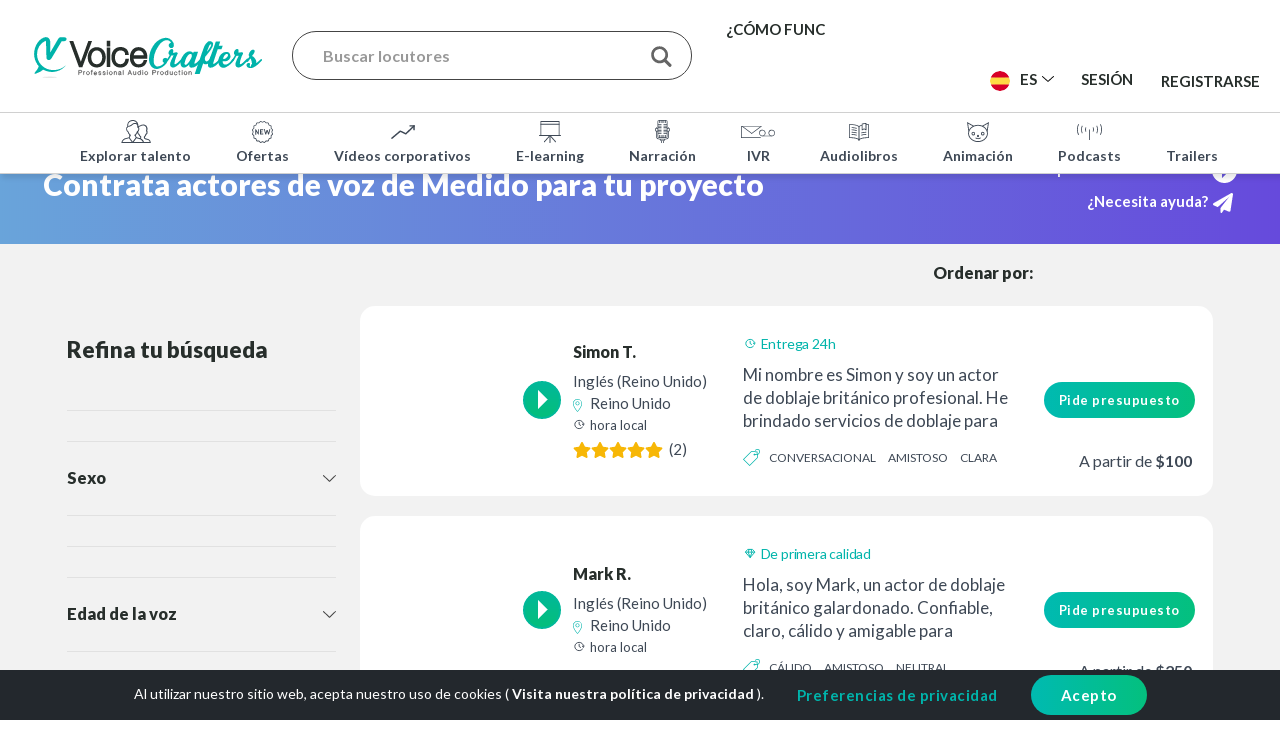

--- FILE ---
content_type: text/html; charset=UTF-8
request_url: https://www.voicecrafters.com/es/style/measured-voice-actors/
body_size: 148357
content:
<!DOCTYPE html>
<html lang="es-ES" prefix="og: https://ogp.me/ns#">
<head>
	<meta charset="UTF-8">
	<meta name="viewport" content="width=device-width, initial-scale=1, maximum-scale=1">
	<meta name="visitor_country" content="US">
	<link rel="profile" href="https://gmpg.org/xfn/11">
	<link rel="pingback" href="https://www.voicecrafters.com/xmlrpc.php/">
	<meta property="fb:app_id" content="119258934766371" />

	<link rel="icon" id="favicon" href="https://www.voicecrafters.com/wp-content/themes/voicecrafters/images/favicon.png" />

	<script>
		// Debugging script needs to be initiated before any other script
		var error_logged = false;

on_error_log();

function on_error_log(){

    addEventListener( 'error', function( event ){

        // For errors that happen in inlined JS we will try to get the code around the error for better debugging

        var code = '';

        if( event.filename == window.location.href.split( '#' )[0] ){
            code = document.documentElement.innerHTML.replace( "\r" ).split( "\n" ).slice( event.lineno - 3, event.lineno + 3 );
            for( k in code ){
                code[k] = code[k].substr( Math.max( event.colno - 50, 0 ), 150 );
            }
        }

        log_error( {
            type: 'js_error',
            message: event.message,
            location: event.filename + ':' + event.lineno + ':' + event.colno,
            code
        }, -1, event.error.stack );
    } );



    function log_error( data, trace_from, error_stack, urgent ){

        if( error_logged ){
            return;
        }

        error_logged = true;

        data.url = window.location.href;
        data.body_classes = '';
        data.user_id = fr_settings ? fr_settings.user_id : 0;
        data.scroll_position = window.scrollY;
        data.trace = get_stack_trace( 1 + trace_from, error_stack );
        data.userAgent = navigator.userAgent;
        data.viewportWidth = window.innerWidth;
        data.viewportHeight = window.innerHeight;
        data.urgent = urgent;

        fr_direct_ajax( 'log_error', data );

    }



    function fr_wp_ajax( action, data, return_func, type, custom_options ) {

        if( !type ){
            type = "post";
        }
        if (typeof data == 'string') {
            data = data + "&action=" + action;
        } else {
            data.action = action;
        }

        const default_options = {
            type: type,
            dataType: "json",
            url: '',
            data: data,
            success: function( response_data, status, xhr ) {
                return_func( response_data, status, xhr );
            },
            error: function() {
                if (return_func) {
                    return_func( false, xhr.statusText, xhr );
                }
            }
        };

        const options = custom_options ? Object.assign({}, default_options, custom_options) : default_options;

        const xhr = fetch(options.url, {
            method: options.type,
            headers: {
                'Content-Type': 'application/x-www-form-urlencoded'
            },
            body: new URLSearchParams(options.data)
        })
        .then(response => response.json())
        .then( data => options.success( data, 'success', xhr ) )
        .catch( error => options.error() );

        return xhr;
        
    }

    function fr_direct_ajax( action, data, return_func, type, custom_options ) {
        custom_options = custom_options || {};
        custom_options.url = 'https://voicecrafters.dev.digital-space.eu/wp-ajax.php';
        fr_wp_ajax( action, data, return_func, type, custom_options );
    }


    function get_stack_trace( from, error_stack ){

        from = from || 0;
        let stack = error_stack || new Error().stack || '';
        stack = stack.split('\n').map(function (line) {
            return line.trim();
        });

        stack = stack.slice( from );

        return stack.splice( stack[0] == 'Error' ? 2 : 1 );
            
    }

}	</script>
	
	<script>
		var ajax_url = 'https://www.voicecrafters.com/wp-admin/admin-ajax.php';
		var choose_file_txt = 'Elegir archivo';
		var SOCIAL_LOGIN_REDIRECT = 'https://www.voicecrafters.com/es/?fb_logged_in';
		var FACEBOOK_APP_ID='119258934766371';
		var ID = '24845';
		var POST = '';
		var ga_track=null;
		var delete_label = 'Eliminar';
		var is_user = '';
		var tax = 'keyword';
		var term = 'measured-voice-actors';
		var a2a_config = a2a_config || {};
		a2a_config.icon_color = "#00b4ab";
		a2a_config.color_link_text = "00b4ab";

	</script>
	
	<style>/* Size: 158590 */
#log_in_register{width:600px;left:calc((100% - 600px) / 2);top:11px}#log_in_register .inner{padding:0!important}#log_in_register .steps_wrap{padding:55px 65px}#log_in_register .section_tabs{overflow:hidden}#log_in_register .section_tabs button{width:50%;display:block;float:left;background-color:transparent;border:0;height:79px;padding:0;font-size:26px;font-weight:700}#log_in_register .section_tabs button:not(.active){box-shadow:inset 0 0 10px rgba(0,0,0,.1)}#log_in_register .section_link{text-align:center;margin-bottom:25px;font-size:16px}#log_in_register .section_title + .section_link{margin-top:-40px;margin-bottom:40px}#log_in_register .close{margin-top:-34px;margin-right:-34px}#log_in_register .tc_content{font-size:14px;text-align:center!important;margin:0px 0 20px 0;line-height:normal}#log_in_register .have_an_account{text-align:center;font-weight:700;margin-top:35px}#log_in_register .tc span.loading{float:none!important;margin-right:0!important}#log_in_register .btn{width:auto;padding:0 40px!important;display:block;margin:auto;min-width:250px;box-sizing:border-box;height:45px!important;line-height:45px!important}#log_in_register .field{margin-bottom:17px}#log_in_register .or{margin:19px 0 2px 0}#log_in_register .field + [type="submit"]{margin-top:30px}#log_in_register input[type=text],#log_in_register input[type=tel],#log_in_register input[type=search],#log_in_register input[type=email],#log_in_register input[type=password],#log_in_register input[type=number],#log_in_register select{height:45px;border-radius:23px;padding:0 23px!important;font-weight:700;font-size:16px!important}#log_in_register ::placeholder{font-weight:100}#log_in_register ::-webkit-input-placeholder{font-weight:100}#log_in_register :-moz-placeholder{font-weight:100}#log_in_register ::-moz-placeholder{font-weight:100}#log_in_register :-ms-input-placeholder{font-weight:100}.login_register_form .first_step{}.login_register_form .login_section{}.login_register_form .lost_password_section .btn{margin-top:1.5em}.login_register_form .box_options{padding:1px;overflow:hidden}.login_register_form .box_options .box{width:calc((100% - 20px) / 2);border:1px solid #444;border-radius:10px;float:left;text-align:center;font-size:17px;padding-bottom:50px;display:block;color:inherit;transition:none;box-sizing:border-box}.login_register_form .box_options .box:last-child{float:right}.login_register_form .box_options .box:hover{border:2px solid #00b4ab}.login_register_form .box_options span{display:block}.login_register_form .box_options .icon{height:34px;margin-top:20px;margin-left:20px;margin-bottom:17px;background-repeat:no-repeat}.login_register_form .box_options .title{font-weight:700;font-size:26px}.login_register_form .box_options .subtitle{font-weight:normal}#log_in_register[data-current-section="account_type_section"],#log_in_register[data-current-section="talent_submission_section"]{width:650px;left:calc((100% - 650px) / 2)}@media(max-width:650px){#log_in_register[data-current-section="account_type_section"],#log_in_register[data-current-section="talent_submission_section"]{width:calc(100% - 20px);left:10px}}@media(max-width:450px){.login_register_form .box_options{padding:2px}.login_register_form .box_options .box{width:100%;margin-bottom:10px}}.login_register_form .talent_submission_section{font-size:16px}.login_register_form .talent_submission_section .narrow{max-width:500px}.login_register_form .talent_submission_section .content{margin-bottom:30px}.login_register_form .talent_submission_section .i_agree_field{margin:2em 0 3em}@media(max-height:840px){#log_in_register{top:0;width:500px;left:calc((100% - 500px) / 2)}#log_in_register .steps_wrap{padding:45px 40px 30px}#log_in_register .section_title{margin-top:-15px;margin-bottom:30px}#log_in_register .section_title + .section_link{margin-top:-25px;margin-bottom:25px}#log_in_register .have_an_account{margin-top:10px}#log_in_register .tc_content{font-size:13px}}@media(max-height:740px){#log_in_register input[type=text],#log_in_register input[type=tel],#log_in_register input[type=search],#log_in_register input[type=email],#log_in_register input[type=password],#log_in_register input[type=number],#log_in_register select{height:40px;border-radius:20px;padding:0 20px!important}#log_in_register .btn{padding:0 30px!important;height:40px!important;line-height:40px!important}#log_in_register .social_btns button{padding:1px 0}#log_in_register .or{margin:-6px 0 -12px 0}#log_in_register .section_tabs button{height:60px;font-size:23px}#log_in_register .tc_content{margin:0px 0 15px 0;margin-top:-5px}#log_in_register .section_title + .section_link{margin-bottom:15px}}@media(max-width:768px){#log_in_register{width:500px;left:calc((100% - 500px) / 2)}#log_in_register .steps_wrap{padding-left:40px;padding-right:40px}#log_in_register .tc_content{font-size:13px}#log_in_register .close{margin-top:-29px;margin-right:-29px}}@media(max-width:500px){#log_in_register{width:calc(100% - 20px);left:10px}#log_in_register .custom_modal_inner{padding:0}#log_in_register .steps_wrap{padding-left:20px;padding-right:20px}#log_in_register .tc_content{font-size:11px}#log_in_register .close{margin-top:-8px;margin-left:-32px}.grecaptcha-badge{bottom:0!important;margin-bottom:0!important}}@media(max-width:380px){#log_in_register .tc_content{font-size:10px}}@media(max-width:350px){.steps_wrap{padding-left:10px;padding-right:10px}}.or{position:relative;margin-bottom:-5px}.or .line{position:absolute;border-bottom:1px solid #e1e1e1;width:100%;margin-top:15px}.or .text{background-color:#fff;color:#3e4855;-webkit-border-radius:50%;-moz-border-radius:50%;border-radius:50%;width:50px;height:31px;line-height:34px;display:block;margin:auto;text-align:center;position:relative}.fake_form{height:0px;width:0px;overflow:hidden}#log_in_register table td{padding:0}@media(min-width:1025px){#log_in_register.side_panel_open{width:1000px;left:calc((100% - 1000px) / 2)}}#log_in_register .side_panel{background-color:gray;width:50%;position:relative;color:#fff;background-position:center;background-size:cover}#log_in_register .side_panel h2,#log_in_register .side_panel h3,#log_in_register .side_panel h4,#log_in_register .side_panel h5,#log_in_register .side_panel h6{color:inherit}#log_in_register .side_panel ul li::before{fill:#fff}#log_in_register .side_panel .top_text,#log_in_register .side_panel .bottom_text{position:absolute;top:0;width:100%;padding:30px;box-sizing:border-box}#log_in_register .side_panel .bottom_text{top:auto;bottom:0}#log_in_register .side_panel .top_text{background-image:linear-gradient(to bottom,rgba(0,0,0,.6),transparent);background-repeat:no-repeat;background-size:cover;padding-bottom:50px}#log_in_register .side_panel .bottom_text{background-image:linear-gradient(to bottom,transparent,rgba(0,0,0,.6));background-repeat:no-repeat;background-size:cover;padding-top:50px}@media(max-width:1024px){#log_in_register .side_panel{display:none}}.social_btns button{background-color:#272e2b;display:block;margin-bottom:10px;overflow:hidden;font-weight:100;font-size:16px;color:#fff;display:block;width:100%;padding:4px 0;border:0;border-radius:22px}.social_btns button[disabled]{background-color:#888;cursor:default}.social_btns button[disabled] .loading{display:inline-block}.social_btns button strong{color:inherit;font-weight:900}.social_btns button .text{padding:4px 0;border-left:1px solid rgba(255,255,255,.2);display:block;text-align:center;float:left;width:calc(100% - 76px);box-sizing:border-box}.social_btns button .loading{color:#fff;margin-top:5px;margin-right:5px}.social_btns .icon{margin-top:6px;padding-left:5px;font-size:22px;width:45px;text-align:center;float:left;box-sizing:border-box;color:#fff}.social_btns .facebook{background-color:#3f51b5}.social_btns button:not([disabled]):hover{opacity:0.7;color:#fff!important}.layout_featured_talents .column:nth-child(odd){margin-top:60px!important}.featured_talent{border:2px solid #e1e1e1;margin-bottom:30px;transition:All .5s ease;-webkit-transition:All .5s ease;-moz-transition:All .5s ease;-o-transition:All .5s ease;position:relative}.featured_talent:hover{border-color:#00b4ab}.featured_talent .img{display:block;width:100%;background-color:#fff;width:100%;padding-bottom:100%;background-size:cover;background-position:center}.featured_talent img:not(.icon){position:absolute;height:0px;width:0px}.featured_talent .icon-marker{margin-right:5px}.featured_talent .details_col{padding-left:0px}.featured_talent .info{padding:20px 0;overflow:hidden;position:relative;background-color:#fff}.featured_talent .info h5{font-size:18px;margin:0px}.featured_talent .info p{line-height:1.5em;display:block;margin:5px 0}@media(max-width:990px){.layout_featured_talents .column,.layout_featured_talents .column:nth-child(odd){margin-top:0px!important;margin-bottom:30px}}.talent_block{width:31%;margin:1.15%;float:left}.talent_block .photo{padding-top:70%;overflow:hidden;position:relative;height:192px;display:block;background-size:cover;background-position:center}.talent_block .photo img{position:absolute;top:0px}.talent_block .quote_col{width:100%;clear:both;text-align:center}.talent_block .quote_col .add_to_quote{margin-top:20px}.talent_block .about_col{overflow:hidden;clear:both;border-top:1px solid #e1e1e1;margin:15px 0 0 0;padding:15px 20px 0 20px;height:91px}.talent_block h5 a{color:#272e2b}@media(max-width:768px){.layout_talent_search_results .talent_block{width:48%;margin:1%}}@media(max-width:600px){.layout_talent_search_results .talent_block{width:100%;margin:1%}}.recommended_talents_container{display:none;overflow:hidden}.recommended_talents_container.active{display:block}.recommended_talents{position:relative;background-color:#fff;margin-top:10px;right:0;color:#3e4855;display:none;overflow:hidden}.group_view .recommended_talents{display:none!important}.list_view .recommended_talents{margin-bottom:10px}.recommended_talents.active{display:block}.recommended_talents .scroll{overflow:hidden}.recommended_talents .inner{white-space:nowrap;overflow-x:auto;padding-bottom:30px;margin:0 auto -30px auto}.recommended_talents ::-webkit-scrollbar{height:4px}.recommended_talents .talent_block{display:inline-block!important;float:none;width:195px;vertical-align:top;margin-right:30px;white-space:normal;min-height:308px;border:0;margin-left:0}.recommended_talents .talent_block:first-child{margin-left:0}.recommended_talents .talent_block:hover{z-index:1}.recommended_talents .featured_talent .info h5{font-size:16px;text-overflow:ellipsis;white-space:nowrap;overflow:hidden}.recommended_talents .talent_block br{display:none}.recommended_talents .intro{margin-left:20px;margin-top:10px;font-weight:700;font-size:16px}.recommended_talents .talent_block .photo{height:120px}.recommended_talents .talent_block .col.s3{width:50px;padding:0 5px}.recommended_talents .talent_block .details_col{width:calc(100% - 58px)!important;padding:0 0;height:86px;margin-bottom:10px}.recommended_talents .talent_block .about_col{height:63px;padding:3px 10px 0 10px;display:none}.recommended_talents .talent_block .info{padding:10px 0 15px;font-size:14px}.recommended_talents .fav_btn{display:none!important}.recommended_talents .featured_talent .info p{line-height:1.3em}.recommended_talents .talent_block .languages{width:100%!important}.recommended_talents .talent_block .quote_col .add_to_quote{margin-top:0px;padding:7px 10px!important;font-size:14px!important}.recommended_talents .arrow{position:absolute;z-index:2;background-color:#fff;border:0;color:#00b4ab;font-size:30px;border-radius:50%;height:70px;width:70px;top:63px;margin-right:-35px}.recommended_talents .arrow.hide{display:block!important;opacity:0}.recommended_talents .arrow_left{left:-28px;box-shadow:8px 0 5px 0 rgb(0 0 0 / 20%)}.recommended_talents .arrow_right{right:10px;box-shadow:-8px 0 5px 0 rgb(0 0 0 / 20%)}.recommended_talents .more{color:#00b4ab;text-align:center;margin-top:10px}.talent_bar .show_recommended_link{margin-top:8px;display:none;clear:both;float:left;width:100%;text-align:center}.talent_bar .button_link{position:relative;float:right}.talent_bar .button_link:after{content:'';display:table;clear:both;width:100%}.talent_bar .add_to_quote.active + .show_recommended_link{display:block}.recommended_talents .country{width:calc(100% - 17px);white-space:nowrap;overflow:hidden;text-overflow:ellipsis;display:inline-block;vertical-align:bottom}.recommended_talents_container.active + .talent{margin-top:20px}@media(max-width:600px){.recommended_talents .intro{margin-left:20px}}@media(max-width:768px){.recommended_talents{margin-top:20px}.talent_bar .show_recommended_link{display:none!important}}.talent{border-bottom-width:0px;margin-bottom:20px;background-color:#fff;border-radius:15px;border:3px solid transparent;padding:10px;margin-top:2px}.talent:last-child{border-bottom-width:1px}.talent td{padding:10px 5px;padding-bottom:12px}@media(min-width:1024px){.talent:hover{border-color:#02ba91}.talent:hover{border-color:#02ba91}}.talent .image_col{width:145px;position:relative;padding-right:0}.talent .image_col .img{float:left;padding-bottom:100%;background-size:cover;background-repeat:no-repeat;background-position:center;display:block;width:100%;margin-top:-10px;margin-bottom:-12px;margin-left:-5px;transition:none;border-radius:50%}.talent .image_col a img{position:absolute;width:0px;height:0px}.talent .image_col .info_point{position:absolute;right:-13px;top:3px}.talent .player_col{width:50px}.talent .details_col{min-width:170px;width:170px;line-height:1.5em}.talent .details_col .icon-marker{margin-right:5px}.talent .details_col .icon-time{margin-right:2px;vertical-align:baseline}.talent .star_rating{vertical-align:middle;margin-right:3px;margin-top:-2px}.talent .rating_count{vertical-align:middle}.talent .details_col img{margin-top:-5px}.talent .languages{line-height:1.4em;margin:8px 0 0;display:block;overflow:hidden}.talent .about_col p{margin:0px;font-size:17px;line-height:1.4em;max-height:4.2em;overflow:hidden}.talent .about_col .talent_tags{overflow:hidden;text-transform:uppercase;font-size:12px;height:2.1em;word-break:break-word;-ms-word-break:break-all;margin-top:11px}.talent .about_col .talent_tags .icon{vertical-align:top;margin-top:4px;margin-right:7px}.talent .about_col .talent_tags .tag{margin-right:10px;max-width:calc(100% - 45px);display:inline-block;overflow:hidden}.talent .country{margin-right:3px}.talent .time_zone{font-size:13px}.talent .details_col>.wrap{padding-right:5px}.talent .quote_col{min-width:180px;width:180px;position:relative;text-align:right}.talent .quote_col>*{float:right}.talent .minimum_rate{position:absolute;bottom:10px;right:8px;font-size:16px}.talent .fav_btn{position:static;font-size:17px;margin-left:6px;display:inline-block;line-height:1em}.talent .quote_col .btn{padding:10px 15px!important;font-size:13px!important}.talent h6{display:inline-block;margin-bottom:0}.talent h6 span{vertical-align:middle;font-size:16px}.talent .talent_labels{height:24px;overflow:hidden;margin-bottom:10px;display:block}.talent .availability_toggle{margin-bottom:10px;margin-top:-10px;line-height:1.3em;overflow:hidden;text-align:right}.talent .availability_toggle .unavailable{line-height:1.3em}.talent .availability_toggle .toggle_input{float:right;margin-bottom:10px}.talent .delete_btn{margin-top:10px;display:inline-block}@media(max-width:1024px){.talent td{border-bottom:0px}.talent .quote_col>*{float:none}.talent td.player_col{padding-left:5px}.talent .availability_toggle{margin-top:0px}.talent .availability_toggle a{margin-bottom:10px}}@media(max-width:768px){.talent:after{content:'';display:table;clear:both}.talent table,.talent tbody,.talent tr,.talent td{display:block;float:left;padding:0;width:100%}.talent .image_col{margin-right:10px;width:125px}.talent .image_col .img{margin:0}.talent .player_col{height:127px;margin-right:10px}.talent .details_col{width:calc(100% - 195px);min-width:auto}.talent .details_col>.wrap{border:0}.talent .about_col{padding:0;margin:5px 0;width:calc(100% - 195px)}.talent .quote_col{width:calc(100% - 200px);text-align:left;clear:both;float:right}.talent .quote_col .fav_btn{position:static;margin-right:20px}.talent .about_col .talent_tags{margin-bottom:5px}.talent .image_col .info_point{display:none}.talent .languages{margin:0px}.talent .about_col p{max-height:none}.talent .availability_toggle{text-align:left}.talent .availability_toggle a{float:left}.talent .about_col,.talent .quote_col{width:100%;clear:both}.talent .quote_col .btn{float:right}.talent .minimum_rate{position:static;float:left}.talent .about_col .talent_tags{display:none}.talent .quote_col .delete_btn{margin-top:-17px;float:left}.talent .minimum_rate{bottom:5px}}@media(max-width:500px){.talent{position:relative}.talent .player_col{height:auto;position:absolute;left:3px;margin-top:5px}.talent .details_col{width:calc(100% - 145px)}.talent .image_col{width:95px}}@media(max-width:390px){.talent .quote_col{width:100%;margin-top:5px;text-align:right}}.player.full{background:#00b4ab;background:-webkit-linear-gradient(left,#00b4ab,#04bf7b);background:-o-linear-gradient(right,#00b4ab,#04bf7b);background:-moz-linear-gradient(right,#00b4ab,#04bf7b);background:linear-gradient(right,#00b4ab,#04bf7b);padding:5px;color:#fff;overflow:hidden}.player.full a{color:#fff}.player.full .play_button{background:none;background-color:transparent;border:2px solid white;float:left;margin-right:20px}.player.full.playing .play_button .pause:before,.player.full.playing .play_button .pause:after{background-color:#fff}.player .mute{font-size:25px;float:left;margin-right:20px;margin-top:5px}.player .mute.active{-ms-filter:"progid:DXImageTransform.Microsoft.Alpha(Opacity=50)";filter:alpha(opacity=50);opacity:0.5}.player .track_progress{overflow:hidden;margin:17px 0;background-color:#fff;margin-right:20px}.player .progress{margin:0px;width:0px;height:7px;background-color:#d7d7d7;-webkit-box-sizing:border-box;-moz-box-sizing:border-box;box-sizing:border-box}.player .before_after{background-color:#fff;overflow:hidden}.player .before_after a{display:block;float:left;height:40px;width:50%;padding:7px 0;text-align:center;color:#272e2b;-webkit-box-sizing:border-box;-moz-box-sizing:border-box;box-sizing:border-box;font-size:12px;font-weight:700}.player .before_after a:hover{background-color:#ebebeb}.player .before_after .active{background-color:#d7d7d7}.play_button{background:#02b899;background:-webkit-linear-gradient(#02b899,#04bf7b);background:-o-linear-gradient(#02b899,#04bf7b);background:-moz-linear-gradient(#02b899,#04bf7b);background:linear-gradient(#02b899,#04bf7b);color:#fff;display:inline-block;width:38px;height:38px;text-align:center;line-height:29px;-webkit-border-radius:50%;-moz-border-radius:50%;border-radius:50%;font-size:30px;border:2px solid #02b899;transition:none}.play_button .play{display:inline-block;width:0;height:0;border-style:solid;border-width:9.5px 0 9.5px 10px;border-color:transparent transparent transparent #fff;margin-left:3px;line-height:30px}.play_button:hover{opacity:0.8;border:2px solid #02b899;color:#02b899}.playing .play_button{background:#fff}.play_button .pause{display:none}.play_button .pause:before,.play_button .pause:after{content:'';width:7px;height:18px;margin-bottom:1px;background-color:#02b899;display:inline-block}.play_button .pause:before{margin-right:4px}.playing .play_button .play{display:none}.playing .play_button .pause{display:inline-block}.play_button.white{background:#fff;border-color:#fff}.play_button.white .play{border-color:transparent transparent transparent #6755dc}.star_rating{display:inline-block;font-size:16px;color:#f7b706;margin-right:10px;overflow:hidden}.star_rating button{background-color:transparent;border:0;padding:0;color:inherit;cursor:pointer}.star_rating button .full_star{display:none}.star_rating button.active .full_star{display:inline}.star_rating button.active .empty_star{display:none}.star_rating.active{font-size:30px}.star_rating.active>*:hover:before,.star_rating.active>*:hover ~ *:before{position:absolute;margin-top:1px;color:#02ba91}.custom_row{padding:60px 0;position:relative;background-size:cover;box-sizing:border-box;background-position:center}.custom_row.has_background_image{overflow-x:hidden}.custom_row.has_background_image>.background_image{position:absolute;top:0;left:0;width:100%;height:100%}.custom_row.has_background_image>.background_image img{position:absolute;object-fit:cover;margin:auto;left:50%;top:50%;transform:translate(-50%,-50%);max-width:none;width:100%;height:100%}.custom_row.has_background_image>.container{position:relative;z-index:1}.custom_row.vertical_align>.container{display:table}.custom_row.border_top{border-top:1px solid #eee}@media(max-width:768px){.row .col{min-height:auto}}.custom_row.bg_color_gray{background-color:#f2f2f2}.layout{margin-bottom:50px;width:100%}.narrow_content .layout{max-width:860px;margin-left:auto;margin-right:auto;padding-left:30px;padding-right:30px}@media(max-width:500px){.narrow_content .layout{padding-left:0px;padding-right:0px}.content_over_banner.narrow_content .container{padding-left:15px;padding-right:15px}}.id_anchor{position:absolute;margin-top:-70px}.custom_row.bg_pos_top>.background_image img{top:0;transform:translate(-50%,0)}.custom_row.bg_pos_bottom>.background_image img{bottom:0;top:auto;transform:translate(-50%,0)}.blue_banner{background:#6ba7dd;background:-moz-linear-gradient(left,#6ba7dd 0%,#664adc 100%);background:-webkit-linear-gradient(left,#6ba7dd 0%,#664adc 100%);background:linear-gradient(to right,#6ba7dd 0%,#664adc 100%);filter:progid:DXImageTransform.Microsoft.gradient(startColorstr='#6ba7dd',endColorstr='#664adc',GradientType=1)}.custom_row.bg_image_on_top>.background_image img{z-index:1}.custom_row.bg_image_on_top>.container{z-index:0}.inline-message .layout>* *{display:inline-block;margin-right:30px;vertical-align:middle;margin-bottom:0px}.inline-message .layout p,.inline-message .layout p>*:last-child{margin-right:0px}body:not(.can_request_quote) .add_to_quote,body:not(.can_request_quote) .main_header .quick_quote_btn,body:not(.can_request_quote) .id_quotee{display:none!important}@media(max-width:768px){.layout{margin-bottom:30px}.custom_row{padding:30px 0}.inline-message .layout{text-align:center}.inline-message .layout>* *{margin-right:0px}.inline-message .layout .btn{margin:10px 0}}.has_background_image:not(input){color:#fff}.has_background_image a{color:#fff;font-weight:700}.has_background_image a:hover{color:#02ada5}.has_background_image h1,.has_background_image h2,.has_background_image h3,.has_background_image h4,.has_background_image h5,.has_background_image h6{color:#fff}.full_height{height:100vh;padding:30px 0;width:100%}.full_height>.container,.full_height>.container>.row{height:100%}.content>.full_height:first-child{height:94vh}.small_height{padding:110px 0}.semi_small_height{padding:110px 0;min-height:370px}.none_height{padding:45px 0;min-height:auto}.none_height .valign-wrapper{min-height:auto!important}.medium_height{padding:130px 0;min-height:450px}.banner_under_content{padding-bottom:160px}.banner_under_content>.background_image img{z-index:0}@media(max-width:1170px){.full_height>.container:not(.small):not(.xsmall):not(.xxsmall){width:auto}}@media(max-width:768px){.full_height{height:auto;display:block}.medium_height{padding:50px 0;min-height:300px}.semi_small_height{min-height:auto}.small_height{padding:60px 0}.banner_under_content{padding-bottom:100px}.background_image_hide_on_mobile>.background_image{display:none}}@media(max-width:500px){.medium_height{min-height:150px}}body .we_live_online h2{font-size:38px}.find_voice_talents_search h3{font-size:61px}@media(max-width:500px){.find_voice_talents_search h3{font-size:39px}}.page_sidebar hr{border:0;border-bottom:1px solid #E1E1E1;margin-bottom:40px}.fav_btn{color:#888;font-size:20px;position:absolute;right:10px;top:10px;cursor:pointer}.fav_btn:hover{color:#ff9682}.fav_btn.active{color:#da5136}@media(max-width:768px){.music_track{padding:20px 20px}}.content_over_banner{z-index:1}.content_over_banner .container{margin-top:-182px;background-color:#fff;padding-top:80px}@media(max-width:768px){.content_over_banner .container{margin-top:-100px;padding-top:50px}}@media(max-width:500px){.content_over_banner .container{margin-left:0;margin-right:0;max-width:100%;width:100%}}.gradient_bg{background:rgb(105,164,218);background:linear-gradient(90deg,rgba(105,164,218,1) 0%,rgba(102,74,220,1) 100%);color:#fff}.gradient_bg h1,.gradient_bg h2,.gradient_bg h3,.gradient_bg h4,.gradient_bg h5,.gradient_bg h6,.gradient_bg a{color:inherit}.gradient_bg a:hover{color:#00b4ab}.custom_row.gradient_transparent_bg>.background_image img{left:auto;right:0;height:100%;width:auto;transform:none;top:0}.gradient_transparent_bg:before{content:'';position:absolute;width:100%;height:100%;top:0;left:0;background:rgb(105,164,218);background:linear-gradient(90deg,rgba(105,164,218,1) 40%,rgba(105,164,218,1) 50%,rgba(102,74,220,.4) 100%);color:#fff;z-index:1}.gradient_transparent_bg .container{position:relative;z-index:2!important}.gradient_green_bg{background:rgb(0,180,171);background:linear-gradient(135deg,rgba(0,180,171,1) 0%,rgba(0,180,171,1) 32%,rgba(4,191,123,1) 53%,rgba(4,191,123,1) 100%);color:#fff}.gradient_green_bg h1,.gradient_green_bg h2,.gradient_green_bg h3,.gradient_green_bg h4,.gradient_green_bg h5,.gradient_green_bg h6{color:inherit}.blue_call_to_action h2{color:#fff;margin-bottom:40px}.form_client_feedback{max-width:800px;margin:auto}.call_to_action_row .btn{margin:0 7px}body .custom_row .container_right_col{width:100%}.custom_row>.container>.row_has_toc .container_left_col{width:276px;float:left}.custom_row>.container>.row_has_toc .sidebar_toc{padding-right:26px;height:100vh;overflow-y:auto}.custom_row>.container>.row_has_toc .container_right_col{width:calc(100% - 276px);float:left;border-left:1px solid rgb(225,225,225);padding-left:20px;padding-bottom:50px!important}.custom_row>.container>.row_has_toc .container_right_col .layout_table_of_contents{display:none}@media(max-width:991px){.custom_row>.container>.row_has_toc .container_left_col{display:none}.custom_row>.container>.row_has_toc .container_right_col{padding-left:0;width:100%;border-left:0;float:none}.custom_row>.container>.row_has_toc .sidebar_toc{display:none}.custom_row>.container>.row_has_toc .container_right_col .layout_table_of_contents{display:block}}*,*:before,*:after{box-sizing:inherit}body{background-size:cover;font-family:'Lato',sans-serif;color:#3e4855;background-color:#fff;font-size:15px;line-height:1.7em;min-width:320px;margin:0;padding:0;--link-color:#00b4ab;--text-color:#3e4855;--heading-color:#272e2b;--error-color:#DE350B}h1,h2,h3,h4,h5,h6{font-weight:900;line-height:1.4em;margin-top:0px;color:#272e2b;font-family:'Lato',sans-serif}h1{font-size:4.7em;margin:2.1rem 0 1.68rem 0}h2,.h1_as_h2 h1{font-size:3em;margin-bottom:1.424rem}h3{font-size:2em;margin-bottom:1.168rem}h4{font-size:1.8em;margin-bottom:0.912rem}h5{font-size:1.5em;margin-bottom:0.656rem}h6{font-size:1.1em;margin-bottom:0.4rem}h1,h2,h3{line-height:1.1em}@media(max-width:768px){h1{font-size:3em}h2,.h1_as_h2 h1{font-size:2.2em}h3{font-size:2em}h4{font-size:1.5em}h5{font-size:1.3em}h6{font-size:1.1em}}em{font-style:italic}strong{font-weight:500}small{font-size:75%}sup{font-size:60%}img{border:0;max-width:100%;height:auto}a{color:#00b4ab;transition:All .2s ease;font-weight:700;text-decoration:none}a[disabled]{cursor:default}a[disabled]:focus{border:0}a:hover,.current-menu-item>a,.current-menu-parent>a{color:#272e2b}a.disabled{color:#999;cursor:default}.cyan_text{color:#00b4ab}body .cyan_links a{color:#00b4ab}.cyan_links a:hover{color:#272e2b}label{color:inherit}.thin{font-weight:200}.no_pointer,.no_pointer a{cursor:default}.black_text{color:#272e2b}.purple_text{color:rgba(102,74,220,1)}.bigger_text{font-size:1.2em}.fwn{font-weight:normal}label{font-size:inherit}[type=radio]+label:before,[type=radio]+label:after{content:'';position:absolute;left:0;top:0;margin:0 4px;width:16px;height:16px;z-index:0;display:block;border-radius:50%}[type=checkbox]:not(:checked),[type=checkbox]:checked,[type=radio]:not(:checked),[type=radio]:checked{position:absolute;left:-9999px;opacity:0}[type=radio]:checked+label:after{background-color:#26a69a;border:1px solid #26a69a;transform:scale(.52)}input[type=text],input[type=tel],input[type=search],input[type=email],input[type=password],input[type=number],input[type=url],select,textarea{outline:0;width:100%!important;background-color:#fff!important;margin-bottom:0px;padding:0px 18px!important;-webkit-box-sizing:border-box;-moz-box-sizing:border-box;box-sizing:border-box;font-size:15px!important;border:1px solid #e1e1e1;color:#3e4855;height:35px;border-radius:18px}textarea{border-radius:10px}textarea:focus{border-bottom:1px solid #26a69a!important;box-shadow:0 1px 0 0 #26a69a;outline:none}select{display:initial}textarea{padding:10px 15px!important;height:160px;font-family:inherit}table{width:100%;display:table;border-collapse:collapse;border-spacing:0}td,th{padding:15px 5px;display:table-cell;text-align:left;vertical-align:middle;border-radius:2px}strong,b{font-weight:700}input[type=text],input[type=text][readonly="readonly"],input[type=tel],input[type=email],input[type=password],input[type=number],input[type=url],select,textarea{border-color:#444}input[type=text][readonly="readonly"],input[type="text"]:disabled,input[type="number"]:disabled,input[type="email"]:disabled,input[type="password"]:disabled,input[type="url"]:disabled{border:1px solid}input[type="url"]{background-image:url('/wp-content/themes/voicecrafters/images/icons/link.svg');background-size:20px;background-repeat:no-repeat;background-position:left 16px center;padding-left:47px!important}ul,ol{margin-left:40px;padding-left:0px}ul li,ol li{padding:10px 0}li>*:first-child{margin-top:0;padding-top:0}li>*:last-child{margin-bottom:0;padding-bottom:0}ul:not(.browser-default) li{list-style-type:none}ul li::before{width:6px;height:6px;-webkit-border-radius:50%;-moz-border-radius:50%;border-radius:50%;background-color:#00b4ab;display:inline-block;content:"";position:absolute;margin-left:-38px;margin-top:0.7em}.checkmark_list li::before,.checkmark_list_white li::before{content:'';display:block;position:absolute;list-style:none;background-color:transparent;font-size:20px;width:20px;height:20px;background-image:url("data:image/svg+xml,%3Csvg aria-hidden='true' focusable='false' data-prefix='fal' data-icon='check' role='img' xmlns='http://www.w3.org/2000/svg' viewBox='0 0 448 512' class='svg-inline--fa fa-check fa-w-14 fa-3x'%3E%3Cpath fill='%2300b4ab' d='M413.505 91.951L133.49 371.966l-98.995-98.995c-4.686-4.686-12.284-4.686-16.971 0L6.211 284.284c-4.686 4.686-4.686 12.284 0 16.971l118.794 118.794c4.686 4.686 12.284 4.686 16.971 0l299.813-299.813c4.686-4.686 4.686-12.284 0-16.971l-11.314-11.314c-4.686-4.686-12.284-4.686-16.97 0z' class=''%3E%3C/path%3E%3C/svg%3E");background-size:contain;background-repeat:no-repeat;margin-top:2px;margin-left:-30px;background-color:transparent}.checkmark_list_white li::before{background-image:url("data:image/svg+xml,%3Csvg aria-hidden='true' focusable='false' data-prefix='fal' data-icon='check' role='img' xmlns='http://www.w3.org/2000/svg' viewBox='0 0 448 512' class='svg-inline--fa fa-check fa-w-14 fa-3x'%3E%3Cpath fill='white' d='M413.505 91.951L133.49 371.966l-98.995-98.995c-4.686-4.686-12.284-4.686-16.971 0L6.211 284.284c-4.686 4.686-4.686 12.284 0 16.971l118.794 118.794c4.686 4.686 12.284 4.686 16.971 0l299.813-299.813c4.686-4.686 4.686-12.284 0-16.971l-11.314-11.314c-4.686-4.686-12.284-4.686-16.97 0z' class=''%3E%3C/path%3E%3C/svg%3E")}ol ol{list-style-type:lower-alpha}@media (max-width:600px){ul{margin-left:20px}ul li::before{margin-left:-20px}}button,input,optgroup,select,textarea{font:inherit}input::-webkit-outer-spin-button,input::-webkit-inner-spin-button{-webkit-appearance:none;margin:0}input[type=number]{-moz-appearance:textfield}.cursor_pointer{cursor:pointer}.pos_relative{position:relative}.right{float:right}.left{float:left}.center{text-align:center}ul.no-style,.no-style ul{margin-left:0px;list-style:none}ul.no-style li,.no-style ul li{padding:0px}ul.no-style li::before,.no-style ul li::before{display:none}.tc{text-align:center}.special_font{font-family:'Kaushan Script'}.lg_text{font-size:larger}.divider{margin:20px 0;border-top:1px solid #e1e1e1;width:100%;height:1px}.uppercase{text-transform:uppercase}::placeholder{color:#999}::-webkit-input-placeholder{color:#999}:-moz-placeholder{color:#999;opacity:1}::-moz-placeholder{color:#999;opacity:1}:-ms-input-placeholder{color:#999}.spin{-webkit-animation-name:spin;-webkit-animation-duration:4000ms;-webkit-animation-iteration-count:infinite;-webkit-animation-timing-function:linear;-moz-animation-name:spin;-moz-animation-duration:4000ms;-moz-animation-iteration-count:infinite;-moz-animation-timing-function:linear;-ms-animation-name:spin;-ms-animation-duration:4000ms;-ms-animation-iteration-count:infinite;-ms-animation-timing-function:linear;animation-name:spin;animation-duration:1000ms;animation-iteration-count:infinite;animation-timing-function:linear}@-moz-keyframes spin{from{-moz-transform:rotate(0deg)}to{-moz-transform:rotate(360deg)}}@-webkit-keyframes spin{from{-webkit-transform:rotate(0deg)}to{-webkit-transform:rotate(360deg)}}@keyframes spin{from{transform:rotate(0deg)}to{transform:rotate(360deg)}}.flip-h{-moz-transform:scaleX(-1);-o-transform:scaleX(-1);-webkit-transform:scaleX(-1);transform:scaleX(-1);filter:FlipH;-ms-filter:"FlipH"}.flip-v{-moz-transform:scaleY(-1);-o-transform:scaleY(-1);-webkit-transform:scaleY(-1);transform:scaleY(-1);filter:FlipV;-ms-filter:"FlipV"}button{cursor:pointer}button.no_style{background-color:transparent;border:0}button:focus{outline:none}.btn,.button{display:inline-block;text-decoration:none;color:#fff;background-color:#26a69a;text-align:center;letter-spacing:.5px;transition:.2s ease-out;cursor:pointer}.btn[disabled],.button[disabled]{cursor:default}.btn,.btn:hover,.button,.button:hover,#commentform .form-submit input{color:#fff!important;font-size:15px!important;padding:0px 30px!important;line-height:50px!important;height:50px!important;font-weight:700;border:0px;transition:All .2s ease;-webkit-transition:All .2s ease;-moz-transition:All .2s ease;-o-transition:All .2s ease;box-shadow:none;-webkit-box-sizing:initial;-moz-box-sizing:initial;box-sizing:initial;background:#00bab1;background:-webkit-linear-gradient(left,#00bab1,#04c07e);background:-o-linear-gradient(right,#00bab1,#04c07e);background:-moz-linear-gradient(right,#00bab1,#04c07e);background:linear-gradient(right,#00bab1,#04c07e);max-width:none;-webkit-border-radius:30px;-moz-border-radius:30px;border-radius:30px;text-transform:none}.btn:not(.no_hover):hover,.button:hover{background:#00beb5;background:-webkit-linear-gradient(left,#00beb5,#04c481);background:-o-linear-gradient(right,#00beb5,#04c481);background:-moz-linear-gradient(right,#00beb5,#04c481);background:linear-gradient(right,#00beb5,#04c481);border-color:#00beb5;}.btn.no_hover{cursor:default}.btn.white{background:none;background-color:#f9f9f9!important;color:#00b4ab!important}.btn.white:hover,.btn.white:not(.no_hover):not([disabled]):hover{background:none!important;background-color:#fff!important}.btn.gray{background:#f9f9f9!important;color:#00b4ab!important;border:1px solid #bababa}.btn.cancel{background:none!important;color:#272e2b!important;border:0;text-transform:none}.btn.cancel:hover,.btn.cancel:focus{color:red!important;border:0}.btn.cancel.red{color:red!important}.btn.cancel.red:hover{color:#272e2b!important}.btn.trans.white{border-color:#fff}.btn.trans.white:hover{background-color:#fff!important;color:#00b4ab!important}.btn.link{background:transparent!important;color:#00b4ab!important}.btn.link:not(.cancel):hover,.btn.link:not(.cancel):focus{color:#272E2C!important}.btn.link:hover,.btn.link:focus{border:0!important}.btn.sm{height:40px!important;line-height:40px!important;padding:0px 30px!important}.btn.xsm{height:auto!important;line-height:normal!important;padding:10px 20px!important}.btn.cyan{color:#00b4ab!important}.btn.cyan:hover{color:#fff!important}body .btn[disabled],body .btn[disabled]:hover{color:#000!important;background:#ccc!important;border-color:#ccc!important}.btn.trans{background:none;background-color:transparent!important;border:2px solid #00b4ab;-moz-box-shadow:none;-webkit-box-shadow:none;box-shadow:none;font-weight:700;color:#272e2b!important}.btn.trans:hover{background-color:#00b4ab!important;color:#fff!important}input.btn,input.button,input.btn:hover,input.button:hover,input.btn.xsm{line-height:normal!important}.btn:focus{border:1px solid #444}.btn.inline{padding:0!important;height:auto!important;line-height:inherit!important;font-size:inherit!important;font-weight:inherit}.gradient{background:#009b91;background:-webkit-linear-gradient(left,#009b91,#02a568);background:-o-linear-gradient(right,#009b91,#02a568);background:-moz-linear-gradient(right,#009b91,#02a568);background:linear-gradient(right,#009b91,#02a568);color:#fff}.gradient *{color:#fff}.gradient .btn.trans{color:#fff!important;border-color:#fff}.inline{display:inline}.inline.btn{display:inline-block}.tabs{height:40px}.tabs .tab{height:40px;line-height:40px}.tabs .tab a,.tabs .tab a:hover{text-transform:none;color:#A8A8A8}.tabs .tab a.active{color:#000}.tabs .indicator{background-color:#00AC8E;height:3px}.tab_content:focus{outline:none}.red{color:#E03E53!important}.white{color:#fff!important}.blue{color:#4ABAD4!important}.gray{color:#626262!important}.table{width:100%;table-layout:fixed}.col1{width:8.33%}.col2{width:16.66%}.col3{width:25%}.col4{width:33.333%}.col5{width:41.66%}.col6{width:50%}.col7{width:58.33%}.col8{width:66.66%}.col9{width:75%}.col10{width:83.33%}.col11{width:91.66%}.col12{width:100%}.col6.hide + .col6{padding-left:0}.col1,.col2,.col3,.col4,.col5,.col6,.col7,.col8,.col9,.col10,.col11,.col12{float:left}.alignleft{float:left;margin:0.5em 1em .5em 0}.alignright{float:right;margin:0.5em 0 .5em 1em}img.aligncenter,picture.aligncenter img{display:block;margin-left:auto;margin-right:auto}.group2,.group3{display:block;clear:both;width:100%}.group2{display:none}.on_mobile,.on_mobile_block,.on_mobile_inline,.on_mobile_inline_block{display:none!important}@media(max-width:1024px){.on_wide_desktop{display:none!important}}@media(max-width:768px){.on_mobile{display:initial!important}table.on_mobile{display:table!important}div.on_mobile,.on_mobile_block{display:block!important}.on_mobile_inline{display:inline!important}.on_mobile_inline_block{display:inline-block!important}.on_desktop{display:none!important}}.uc,.uppercase{text-transform:uppercase!important}.black_trans{background-color:rgba(0,0,0,.65)}.up{text-transform:uppercase!important}.u{text-decoration:underline}a.u:hover{text-decoration:none}.round img{-webkit-border-radius:50%;-moz-border-radius:50%;border-radius:50%}.clearfix:after{visibility:hidden;display:block;font-size:0;content:" ";clear:both;height:0}.grayscale img{float:left;filter:url("data:image/svg+xml;utf8,<svg xmlns=\'http://www.w3.org/2000/svg\'><filter id=\'grayscale\'><feColorMatrix type=\'matrix\' values=\'0.3333 .3333 .3333 0 0 .3333 .3333 .3333 0 0 .3333 .3333 .3333 0 0 0 0 0 1 0\'></feColorMatrix></filter></svg>#grayscale");filter:gray;-webkit-filter:grayscale(100%);transition:All .2s ease;-webkit-transition:All .2s ease;-moz-transition:All .2s ease;-o-transition:All .2s ease}.grayscale:hover img{filter:url("data:image/svg+xml;utf8,<svg xmlns=\'http://www.w3.org/2000/svg\'><filter id=\'grayscale\'><feColorMatrix type=\'matrix\' values=\'1 0 0 0 0,0 1 0 0 0,0 0 1 0 0,0 0 0 1 0\'></feColorMatrix></filter></svg>#grayscale");-webkit-filter:grayscale(0%)}select.transparent{padding-right:15px!important;width:auto!important;-webkit-appearance:none;-moz-appearance:none;appearance:none;background-color:transparent!important;border:0px!important;font-weight:700;color:#000;background-repeat:no-repeat;background-size:10px;background-position:center right;background-image:url('[data-uri]')}.flnm>*:first-child{margin-top:auto!important}.flnm>*:last-child{margin-bottom:auto!important}.lrnm>*:first-child{margin-left:auto!important}.lrnm>*:last-child{margin-right:auto!important}.flnp>*:first-child{padding-top:0px!important}.flnp>*:last-child{padding-bottom:0px!important}.lrnp>*:first-child{padding-left:0px!important}.lrnp>*:last-child{padding-right:0px!important}.fnp>*:first-child{padding-top:0px!important}.lnp>*:last-child{padding-bottom:0px!important}.flnb>*:first-child{border-top:0px!important}.flnb>*:last-child{border-bottom:0px!important}.lrnb>*:first-child{border-left:0px!important}.lrnb>*:last-child{border-right:0px!important}.message,.validation_message,.edd-alert-error,.edd-alert-warning,.edd-alert-success{margin-left:0px;text-align:center;background:#00b4ab;background:linear-gradient(top right,#00b4ab,#00b4ab);padding:8px;color:#fff!important;width:100%!important;line-height:1.4em;box-sizing:border-box;border-radius:10px}.message.error,.validation_message,.edd-alert-error,.edd-alert-warning{background:#fff!important;color:red!important;margin-bottom:0!important;border:0!important}.message.error a,.validation_message a,.edd-alert-error a,.edd-alert-warning a{color:inherit;text-decoration:underline}.edd-alert p{margin:0px}header.transparent .edd-alert-success{background:none;background-color:rgba(255,255,255,.3)}.valign{width:100%}.search-wrapper{color:#7A7677;-webkit-border-radius:50px;-moz-border-radius:50px;border-radius:50px;line-height:normal}.search-wrapper button{position:absolute;top:0px;right:0px;padding:0px 10px;border:0px;background-color:transparent}.search-wrapper button i{line-height:45px}.search-wrapper input{margin-bottom:0px;border:0px;-webkit-border-radius:50px;-moz-border-radius:50px;border-radius:50px;text-indent:20px}.side_menu .close{color:#D83E53;padding:0px;height:50px}.side_menu .close i{font-size:2.5em}.hide{display:none!important}.container{max-width:1170px;width:95%;margin:auto}.container.large{max-width:1350px;width:85%}.container.small{max-width:850px;width:85%}.container.small>.row{margin:0px}.container.xsmall{max-width:800px;width:85%}.container.xxsmall{max-width:660px;width:85%}.container.xsmall>.row{margin:0px}.container.none{width:100%;max-width:100%}.container .row{margin-left:-0.75rem;margin-right:-0.75rem}.container.none>.row{margin-left:0;margin-right:0}.row{margin-bottom:0px}.row:after{content:"";display:table;clear:both}.row .col{float:left;box-sizing:border-box;padding:0 .75rem;min-height:1px}.row .col.s1{width:8.3333333333%;margin-left:auto;left:auto;right:auto}.row .col.s2{width:16.6666666667%;margin-left:auto;left:auto;right:auto}.row .col.s3{width:25%;margin-left:auto;left:auto;right:auto}.row .col.s4{width:33.3333333333%;margin-left:auto;left:auto;right:auto}.row .col.s5{width:41.6666666667%;margin-left:auto;left:auto;right:auto}.row .col.s6{width:50%;margin-left:auto;left:auto;right:auto}.row .col.s7{width:58.3333333333%;margin-left:auto;left:auto;right:auto}.row .col.s8{width:66.6666666667%;margin-left:auto;left:auto;right:auto}.row .col.s9{width:75%;margin-left:auto;left:auto;right:auto}.row .col.s10{width:83.3333333333%;margin-left:auto;left:auto;right:auto}.row .col.s11{width:91.6666666667%;margin-left:auto;left:auto;right:auto}.row .col.s12{width:100%;margin-left:auto;left:auto;right:auto}@media only screen and (min-width:601px){.row .col.m1{width:8.3333333333%;margin-left:auto;left:auto;right:auto}.row .col.m2{width:16.6666666667%;margin-left:auto;left:auto;right:auto}.row .col.m3{width:25%;margin-left:auto;left:auto;right:auto}.row .col.m4{width:33.3333333333%;margin-left:auto;left:auto;right:auto}.row .col.m5{width:41.6666666667%;margin-left:auto;left:auto;right:auto}.row .col.m6{width:50%;margin-left:auto;left:auto;right:auto}.row .col.m7{width:58.3333333333%;margin-left:auto;left:auto;right:auto}.row .col.m8{width:66.6666666667%;margin-left:auto;left:auto;right:auto}.row .col.m9{width:75%;margin-left:auto;left:auto;right:auto}.row .col.m10{width:83.3333333333%;margin-left:auto;left:auto;right:auto}.row .col.m11{width:91.6666666667%;margin-left:auto;left:auto;right:auto}.row .col.m12{width:100%;margin-left:auto;left:auto;right:auto}}@media only screen and (min-width:993px){.row .col.l1{width:8.3333333333%;margin-left:auto;left:auto;right:auto}.row .col.l2{width:16.6666666667%;margin-left:auto;left:auto;right:auto}.row .col.l3{width:25%;margin-left:auto;left:auto;right:auto}.row .col.l4{width:33.3333333333%;margin-left:auto;left:auto;right:auto}.row .col.l5{width:41.6666666667%;margin-left:auto;left:auto;right:auto}.row .col.l6{width:50%;margin-left:auto;left:auto;right:auto}.row .col.l7{width:58.3333333333%;margin-left:auto;left:auto;right:auto}.row .col.l8{width:66.6666666667%;margin-left:auto;left:auto;right:auto}.row .col.l9{width:75%;margin-left:auto;left:auto;right:auto}.row .col.l10{width:83.3333333333%;margin-left:auto;left:auto;right:auto}.row .col.l11{width:91.6666666667%;margin-left:auto;left:auto;right:auto}.row .col.l12{width:100%;margin-left:auto;left:auto;right:auto}}.cyan_color{color:#00b4ab!important}a.cyan_color:hover{color:#272e2b!important}.red_color{color:#d30733!important}.fine_print{font-size:0.8em}@media(max-width:768px){.container{max-width:90%}}@media(max-width:350px){.side_menu_wrap{margin:0px 30px}.side_menu li.store_locator{height:70px}.side_menu li.store_locator a{line-height:50px}}form p:not(.tc){text-align:inherit!important}[type="checkbox"] + label,[type="radio"] + label,[type="checkbox"] + .label,[type="radio"] + .label{font-size:15px;position:relative;padding-left:30px;margin-top:0;cursor:pointer;display:inline-block;min-height:25px;line-height:25px;height:auto;-webkit-user-select:none;-moz-user-select:none;-khtml-user-select:none;-ms-user-select:none;line-height:1.5em}[type="checkbox"]:not(.display_as_radio) + label::before,[type="checkbox"]:not(.display_as_radio):not(.filled-in) + label::after,[type="checkbox"]:not(.display_as_radio) + .label::before,[type="checkbox"]:not(.display_as_radio):not(.filled-in) + .label::after{content:'';position:absolute;top:calc((100% - 29px) / 2);left:0;width:18px;height:18px;z-index:0;border-radius:1px;margin-top:0px}[type="checkbox"]:not(.display_as_radio) + label.checkbox_top::before,[type="checkbox"]:not(.display_as_radio) + label.checkbox_top::after{top:0.3em}[type="radio"] + .label:before,[type="radio"] + .label:after,.display_as_radio + .label:before,.display_as_radio + .label:after{content:'';position:absolute;left:0;top:0;margin:2px;width:20px;height:20px;z-index:0;border-radius:50%}[type="radio"]:not(:checked) + .label:after,.display_as_radio:not(:checked) + .label:after{transform:scale(0)}[type="radio"]:checked + .label:after,.display_as_radio:checked + .label:after{transform:scale(1.02)}[type="radio"]:checked + .label:after,[type="radio"].with-gap:checked + .label:after,.display_as_radio:checked + .label:after,.display_as_radio.with-gap:checked + .label:after{background-color:#26a69a}[type="checkbox"]:not(.display_as_radio) + label:before,[type="checkbox"]:not(.display_as_radio) + .label:before{display:none}[type="checkbox"]:not(.display_as_radio):checked + label:after,[type="checkbox"]:not(.display_as_radio):checked + .label:after{background-image:url('[data-uri]')!important;width:19px;height:19px;border-radius:3px;-webkit-transform:none;transform:none;border:1px solid #000;background-position:-5px center;margin-top:4px}[type="checkbox"]:not(.display_as_radio):not(:checked) + label:after,[type="checkbox"]:not(.display_as_radio):not(:checked) + .label:after{-webkit-transform:none;transform:none;background-color:#fff;width:19px;height:19px;border:1px solid #444!important;border-radius:3px;margin-top:4px}[type="checkbox"]:not(.display_as_radio):focus + label:after,[type="checkbox"]:not(.display_as_radio):focus + .label:after{border:2px solid #26a69a!important;background-position:-5px center}[type="radio"]:not(:checked) + label:before,[type="radio"]:not(:checked) + label:after,[type="radio"]:not(:checked) + .label:before,[type="radio"]:not(:checked) + .label:after,.display_as_radio:not(:checked) + label:before,.display_as_radio:not(:checked) + label:after,.display_as_radio:not(:checked) + .label:before,.display_as_radio:not(:checked) + .label:after{border:1px solid #444;background-color:#fff}[type="radio"]:checked + label:before,[type="radio"]:checked + .label:before,.display_as_radio:checked + label:before,.display_as_radio:checked + .label:before{border:1px solid #444;background-color:#fff}[type="radio"]:checked + label:after,[type="radio"]:checked + .label:after,.display_as_radio:checked + label:after,.display_as_radio:checked + .label:after{-webkit-transform:scale(0.7);transform:scale(0.7)}[type="radio"]:focus + label:before,[type="radio"]:focus + label:after{border:2px solid #26a69a!important}[data-link]{cursor:pointer}.social_share button{border:0;background-color:transparent}.social_share .fa{color:#00b4ab;font-size:18px;margin:0px 8px}.fr-tabs{text-align:center;margin:30px 0;line-height:16px;overflow:hidden;font-size:16px;font-weight:700;text-transform:uppercase}.fr-tabs .tab{color:#272e2b;border-right:1px solid #e2e2e1;display:block;padding:0px 20px;outline:0px}.fr-tabs :last-child>.tab{border:0px}.fr-tabs .tab::after{content:"";display:block;height:4px;clear:both;background:#00b4ab;background:-webkit-linear-gradient(left,#00b4ab,#04bf7b);background:-o-linear-gradient(right,#00b4ab,#04bf7b);background:-moz-linear-gradient(right,#00b4ab,#04bf7b);background:linear-gradient(right,#00b4ab,#04bf7b);margin:6px 0 0;-ms-filter:"progid:DXImageTransform.Microsoft.Alpha(Opacity=0)";filter:alpha(opacity=0);opacity:0;transition:All .2s ease;-webkit-transition:All .2s ease;-moz-transition:All .2s ease;-o-transition:All .2s ease}.fr-tabs .tab::focus{outline:none}.fr-tabs .tab.active::after{-ms-filter:"progid:DXImageTransform.Microsoft.Alpha(Opacity=100)";filter:alpha(opacity=100);opacity:1}.fr-tab-content>.content{display:none}.fr-tab-content>.content.active{display:block}@media(max-width:768px){.fr-tabs .tab{font-size:15px}.fr-tabs .tab span{display:none}}.fr-loading-overlay{background-color:rgba(255,255,255,.8);position:absolute;width:100%;height:100%;top:0px;left:0px;text-align:center;-ms-filter:"progid:DXImageTransform.Microsoft.Alpha(Opacity=0)";filter:alpha(opacity=0);opacity:0;transition:All .2s ease;-webkit-transition:All .2s ease;-moz-transition:All .2s ease;-o-transition:All .2s ease;z-index:-1}.fr-loading-overlay.active{-ms-filter:"progid:DXImageTransform.Microsoft.Alpha(Opacity=100)";filter:alpha(opacity=100);opacity:1;z-index:4}.fr-loading-overlay>.wrap{display:table;height:100%;width:80%;margin:auto}.fr-loading-overlay>.wrap>.inner{display:table-cell;vertical-align:middle}.facetwp-loading{animation:none!important;background-image:none!important}.fr-box-slide{position:relative}.fr-box-slide .fr-box-content{background:#fff;position:absolute;top:0px;left:0px;bottom:0px;right:0px;padding:20px;display:none;z-index:1;width:100%;height:100%;overflow:hidden;-webkit-box-sizing:border-box;-moz-box-sizing:border-box;box-sizing:border-box}body:not(.role_talent) .is_talent:not(.is_agency):not(.is_client),body:not(.role_agency) .is_agency:not(.is_talent):not(.is_client),body:not(.role_client) .is_client:not(.is_talent):not(.is_agency),body:not(.role_talent):not(.role_agency) .is_talent.is_agency:not(.is_client),body:not(.role_talent):not(.is_client) .is_talent.is_client:not(.is_agency),body:not(.role_agency):not(.role_client) .is_agency.is_client:not(.is_talent),body:not(.role_talent):not(.role_agency):not(.role_client) .is_talent.is_agency.is_client,body.role_talent .is_not_talent,body.role_client .is_not_client,body.role_agency .is_not_agency,body:not(.user_has_dashboard) .has_dashboard_access,body:not(.logged-in) .is_logged_in{display:none!important}body.logged-in .is_not_logged_in{display:none!important}body:not(.user_has_dashboard) .user_has_dashboard{display:none!important}.lds-ring{vertical-align:middle;display:inline-block;position:relative;font-size:24px;width:1em;height:1em;margin-top:-4px}.lds-ring span{box-sizing:border-box;display:block;position:absolute;width:1em;height:1em;border:0.1em solid #3e4855;border-radius:50%;animation:lds-ring 1.2s cubic-bezier(0.5,0,.5,1) infinite;border-color:#3e4855 transparent transparent transparent;text-rendering:optimizeLegibility}.lds-ring.white{background-color:transparent!important}.lds-ring.white span{border:0.1em solid #fff;border-color:#fff transparent transparent transparent}.lds-ring span:nth-child(1){animation-delay:-0.23s}.lds-ring span:nth-child(2){animation-delay:-0.18s}.lds-ring span:nth-child(3){animation-delay:-0.15s}.lds-ring span:nth-child(4){animation-delay:-0.05s}@keyframes lds-ring{0%{transform:rotate(0deg)}100%{transform:rotate(360deg)}}.quick_quote_btn .btn{position:relative}.quick_quote_btn .menu_quote_nr{top:-3px;right:-3px;position:absolute;-webkit-border-radius:50%;-moz-border-radius:50%;border-radius:50%;line-height:20px;background-color:#00b4ab;color:#fff;font-weight:700;font-size:12px;text-align:center;height:24px;width:24px;border:2px solid white;box-sizing:border-box}.quick_quote_btn .menu_quote_nr.nr_0{display:none}body:not(.home) .quick_quote_btn.active a{animation:glow 1s infinite alternate}@keyframes glow{from{box-shadow:0px 0 10px 6px rgba(38,166,154,0)}to{box-shadow:0px 0 10px 6px rgba(38,166,154,.5)}}.very_important_text{color:red;text-transform:uppercase;font-weight:700;font-size:13px}.hide_scrollbar{scrollbar-width:none;scrollbar-height:none;-ms-overflow-style:none}.hide_scrollbar::-webkit-scrollbar{width:0;height:0;display:none}.dataTables_wrapper{max-width:calc(100vw - 60px);overflow:auto}.toggle_input{overflow:hidden;width:60px;height:35px;border-radius:20px;position:relative;display:inline-block;vertical-align:middle}.toggle_input + span,.toggle_input + label{margin-left:10px;display:inline-block;max-width:calc(100% - 80px);line-height:normal;vertical-align:middle;cursor:pointer}.toggle_input .container{background-color:#DDDDDD;width:100%;max-width:none;height:110%;display:inline-block;padding:5px;transition:background-color .2s ease}.toggle_input .handle{border-radius:50%;background-color:#fff;width:25px;height:25px;box-shadow:0px 0 10px 0 rgba(0,0,0,.1);display:block;transition:margin-left .2s ease;margin-left:0}.toggle_input input{width:100%;height:100%;position:absolute;z-index:1;left:0!important;cursor:pointer;margin:0}.toggle_input input:checked + .container{background-color:#6EDC5F}.toggle_input input[disabled]:checked + .container{background-color:#a2d09b}.toggle_input input:checked + .container .handle{margin-left:25px}.valign-wrapper{display:-webkit-flex;display:-ms-flexbox;display:flex;-webkit-align-items:center;-ms-flex-align:center;align-items:center}.clearfix{clear:both}.transparent{background-color:transparent !important}.section{padding-top:1rem;padding-bottom:1rem}.noselect{-webkit-touch-callout:none;-webkit-user-select:none;-khtml-user-select:none;-moz-user-select:none;-ms-user-select:none;user-select:none}.add_to_quote .multiple{display:none}.add_to_quote.active{color:#00bab1!important}body.talent_added .add_to_quote:not([disabled]) .one,body.talent_added .add_to_quote.multiple .one{display:none}body.talent_added .add_to_quote:not([disabled]) .multiple,body.talent_added .add_to_quote.multiple .multiple{display:block}.stop_scroll{overflow:hidden}.drop_zone{position:relative}.drop_zone .padding{text-align:center}.drop_zone .file_field{border:0;position:static}@media(max-width:500px){.drop_zone .padding{padding:25px 15px}}.round_button{-webkit-border-radius:50%;-moz-border-radius:50%;border-radius:50%;height:23px;width:23px;line-height:19px;background-color:#02b997;color:#fff!important;font-weight:700;text-align:center;display:inline-block}.required{color:#00b4ab;margin-left:0.3em}.add_to_quote .remove{display:none}.add_to_quote .remove .fa{font-size:16px;margin-right:5px;vertical-align:middle;margin-top:-3px}.talent .quote_col .btn.active{background:none;border:2px solid}.add_to_quote.active .remove{display:inline}.add_to_quote.active .add{display:none}.go_to_quote{display:none}.go_to_quote.active{display:block}.flip-horizontal{transform:rotateY(180deg)}.times-icon{font-size:1.7em;transform:rotate(45deg);display:inline-block;margin-bottom:-10px}.youtube_video{display:block;position:relative}.youtube_video .icon{position:absolute;top:calc(50% - 25px);left:calc(50% - 25px);z-index:1;filter:brightness(0) invert(1)}.youtube_video img{width:100%}.fb_iframe{display:none}[style*="color:"][style*="red;"],[style*="color:"][style*="#ff0000;"],[style*="color:"][style*="red;"]:not([style*="background-color:red"]){color:#DE350B!important}[style*="background-color:"][style*="red;"],[style*="background-color:"][style*="#ff0000;"],[style*="background-color:"][style*="red;"]{background-color:#DE350B!important}.light_gray{color:#aaa}.info_tooltip .fa{color:#00B4AB;font-size:23px}.fixed_on_scroll{position:fixed!important}.fixed_on_scroll.bottom{position:absolute!important;bottom:0!important;top:auto!important}@keyframes fadeOutBackground{from{background-color:#ffddb0}to{background-color:transparent}}.attention{animation:fadeOutBackground 3s ease forwards}#quick-answer{display:none}.switch_back_user_link{display:none}.logged_in_as .switch_back_user_link{display:block}.old_browser_notice{position:fixed;z-index:100000000;width:100%;height:100%;top:0;left:0}.old_browser_notice .inner{background-color:#fff;width:100%;height:100%;text-align:center;display:table;font-size:24px;line-height:normal}.old_browser_notice .inner2{display:table-cell;vertical-align:middle}.old_browser_notice .inner3{max-width:1000px;margin:auto;padding:20px}.old_browser_notice h3{font-size:30px}.old_browser_notice ul{margin-top:2em}.old_browser_notice li{margin-bottom:10px;display:inline;margin-left:10px;font-size:30px}.old_browser_notice li:first-child{margin-left:0}.old_browser_notice li:not(:last-child):after{content:'//';margin-left:10px;color:#01B4AA}@media(max-height:800px){.old_browser_notice .inner{font-size:16px}.old_browser_notice img{width:368px}.old_browser_notice h3,.old_browser_notice li{font-size:22px}}@media(max-width:600px){.old_browser_notice p br{display:none}.old_browser_notice h3,.old_browser_notice li{font-size:22px}}.custom_form .section_title{font-size:25px;text-align:center;margin-bottom:50px}.custom_form .section_subtitle{margin-top:-40px;margin-bottom:20px;text-align:center}.custom_form .step{display:none}.custom_form .narrow{max-width:385px;margin:auto}.custom_form .step.active{display:block}.custom_form .col_2{overflow:hidden}.custom_form .col_2 .field{width:calc(50% - 5px);margin-right:10px;float:left}.custom_form .field:not(.box_options):last-child{margin-right:0}.custom_form .loading .tc span.loading,.custom_form.loading .tc span.loading{display:inline-block;margin:1em 0}.custom_form .field{margin-bottom:20px}.custom_form .btn:not(.back_btn){width:100%;padding:0!important}.custom_form span.loading{display:none}.custom_form .checkboxes .checkbox{margin-bottom:5px}.custom_form .checkboxes .checkbox label{font-size:0.9em;line-height:1.4em;padding-top:0.2em}.custom_form .main_message{margin-top:-20px;margin-bottom:20px!important}.custom_form .main_message a{color:inherit}.custom_form .back{margin-bottom:1.5em}.custom_form .back .fa{font-size:1.1em;vertical-align:text-bottom;margin-right:5px}.custom_form .radios label{margin-right:2em}.custom_form .custom_select .view{text-indent:8px}.custom_form .captcha{height:0px;overflow:hidden}.custom_form .box_options{margin-bottom:20px;overflow:hidden;padding:1px 0;max-width:720px;margin:auto}.custom_form .box_options .option{border:1px solid #e1e1e1;width:calc(50% - 12px);max-width:calc(50% - 12px);max-width:350px;margin-right:20px;padding:0px 20px 30px;text-align:center;cursor:pointer;float:left;margin-bottom:20px;box-sizing:border-box}.custom_form .box_options .option:nth-child(2n){margin-right:0}.custom_form .box_options .option:nth-child(2n + 1){clear:left}.custom_form .box_options .option.active,.custom_form .box_options .option:hover{border:2px solid #00b4ab}.custom_form .box_options .option .icon{height:130px;background-repeat:no-repeat;background-position:center}.custom_form .box_options .text{line-height:1.4em}.custom_form .field_message{color:red;clear:both;line-height:1.3em;padding:5px 0}.custom_form .g-recaptcha>div{margin:auto;margin-bottom:20px}@media(max-width:950px){.custom_form .section_title{margin-top:10px}}@media(max-width:500px){.custom_form .box_options .option{width:100%;max-width:none;float:none;margin-right:0;margin-bottom:20px}.custom_form .box_options .option:hover{margin-bottom:21px}}.field .date_picker{position:relative}.field.date_picker:before,.field .date_picker:before{content:'';position:absolute;width:30px;height:100%;right:5px;top:-1px;font-size:20px;line-height:35px;cursor:pointer;pointer-events:none;z-index:1;background-image:url('/wp-content/themes/voicecrafters/images/icons/calendar.svg');background-size:20px;background-repeat:no-repeat;background-position:center}.field_inline_options:after{content:'';display:table;width:100%;clear:both}.field_inline_options .option{float:left;margin-right:8px;margin-bottom:8px}.field_inline_options .option .label{font-size:16px;border-radius:22.5px;padding:8px 13px 8px 3px;text-indent:24px}.field_inline_options .label{padding-left:27px}.field_inline_options .label:before,.field_inline_options .label:after{margin-top:11px;box-sizing:border-box}.field_other .tags_input{clear:both}.field_other .tags_input .input-wrap,.field_other .tags_input .tags_ajax_list{width:280px}.field_other .tags_input .tags{display:none!important}.field_inline_options .options{overflow:hidden}.field_inline_options.field_hide_input .label{text-indent:0;text-align:center}.field_inline_options.field_hide_input .label:before,.field_inline_options.field_hide_input .label:after{display:none}.field_inline_options.field_hide_input .option input:checked + .label{background-color:#00b4ab;color:#fff}.field_inline_options .option [type=checkbox] + .label::after{width:19px;height:19px;margin-top:6px;border-radius:3px;border:1px solid #444!important;margin-left:0px!important}.field_glued + .field_glued{margin-top:-20px}.field_glued .field_message{margin-bottom:20px}@media(max-width:600px){.field_inline_options .option [type=checkbox] + .label::after{margin-top:5px}}.custom_form .address_container{margin-top:40px;color:#333}.custom_form .address_container p{line-height:1.5}.custom_form .address_container .contact-methods-title{font-size:18px;margin-bottom:20px}body.custom_scroll_dragging{-webkit-touch-callout:none;-webkit-user-select:none;-khtml-user-select:none;-moz-user-select:none;-ms-user-select:none;user-select:none}.custom_scroll_bar{overflow:hidden!important;position:relative;display:block}.custom_scroll_content{overflow-y:auto;overflow-x:hidden;width:calc(100% + 40px);padding-right:40px;height:inherit;max-height:inherit;display:block}.custom_scroll_track{position:absolute;height:100%;right:0;top:0;width:10px;background-color:rgba(0,0,0,.05);border-left:1px solid rgba(0,0,0,.1);z-index:1;display:none;transition:width .2s ease;border-radius:6px}.custom_scroll_inner{display:block}.has_scrollbar .custom_scroll_inner{padding-right:10px}.custom_scroll_inner:after{content:'';display:table;clear:both;width:100%}.custom_scroll_track:hover,.custom_scroll_bar.is_dragging .custom_scroll_track{width:15px}.custom_scroll_handle{background-color:#00b4ab;width:80%;left:10%;height:100px;max-height:50%;cursor:pointer;position:absolute;border-radius:6px}.custom_scroll_bar.has_scrollbar .custom_scroll_track{display:block}.main_header{z-index:10;width:100%;font-weight:700;position:absolute}.no_header>.content{padding-top:0!important}.main_header.fixed{position:fixed}.main_header .container{width:100%;max-width:100%;padding-bottom:7px}.main_header .row{margin:auto;max-width:2000px;position:relative}.main_header a{color:#272e2b;display:inline-block;overflow:hidden;vertical-align:middle}.main_header .mobile_buttons a{color:#0f9a93}.main_header li:hover>a,.main_header li.current-menu-item>a,.main_header li.current-menu-ancestor>a:not([href='#']){color:#00b4ab}.main_header .header_white{background-color:#fff;padding:7px 0 0;-moz-box-shadow:3px 3px 5px 1px rgba(0,0,0,.1);-webkit-box-shadow:3px 3px 5px 1px rgba(0,0,0,.1);box-shadow:3px 3px 5px 1px rgba(0,0,0,.1);position:relative;transition:all .2s ease}.display_slider_menu .main_header .header_white{padding-bottom:0}.main_header .logo{transition:width .2s ease}.main_header.transparent .logo{filter:brightness(0) invert(1)}.main_header.transparent .mobile_language_btn svg{background-color:#fff;border-radius:50%}.main_header.transparent .mobile_buttons .icon,.main_header.transparent .mobile_buttons a{color:#fff}@media(max-width:500px){.main_header .row{margin:0}}.main_header .table{display:table;padding-right:20px}.main_header .table>*{display:table-cell;vertical-align:middle}.main_header .logo_wrap{width:250px;padding-left:22px}.main_header .left_menus{width:450px;padding:0 20px 0 30px}.main_header .center_menus{float:left;width:calc(100% - 250px)}.main_header .center_menus:not(.js_managed){overflow:hidden;height:50px}#menu-main-menu{max-width:calc(100% - 185px);width:100%}#menu-main-menu::after{content:'';display:table;width:100%;clear:both}.main_header .center_menus:not(.js_managed) #menu-main-menu{overflow:hidden}.main_header .left_menus .input_wrap{width:100%!important;float:left;position:relative;padding-bottom:10px;margin-bottom:-10px}.main_header .left_menus form{margin-top:3px}.main_header .left_menus input{border-radius:30px;padding:0 40px 0 30px!important;height:49px;font-size:16px!important;margin-top:-2px;transition:border-color .2s ease,background-color .2s ease}.main_header .left_menus button{position:absolute;top:-2;right:7px;width:47px;height:47px;border:0;background-color:transparent;background-size:cover;filter:brightness(0);opacity:0.6;transition:opacity .2s ease,filter .2s ease;background-size:45%;background-repeat:no-repeat;background-position:center;padding:0}.main_header .left_menus .input_wrap:hover input,.main_header .left_menus input:focus{border:2px solid #00b5a7}.main_header .left_menus .input_wrap:hover button{filter:brightness(1);opacity:1}.main_header .left_menus .button{float:right;height:45px!important;line-height:45px!important;transition:background .2s ease}.main_header .left_menus .list{position:absolute;background-color:#fff;border-radius:20px;width:100%;left:0;top:48px;margin:0;display:none;min-width:300px;box-shadow:0px 5px 5px 0 rgba(0,0,0,.2);z-index:1}body.small_header .main_header .left_menus .list{top:56px}.main_header .left_menus .list li{border-bottom:1px solid #e1e1e1;padding:0}.main_header .left_menus .list li:last-child{border-bottom:0}.main_header .left_menus .list li a{display:block;padding:15px 30px;position:relative}.main_header .left_menus .list li a:before{content:'';display:block;width:11px;height:7px;transform:rotate(-90deg);background-repeat:no-repeat;background-position:center;background-size:cover;background-image:url("data:image/svg+xml,%3Csvg xmlns='http://www.w3.org/2000/svg' viewBox='0 0 150 86' stroke='%23000' stroke-linecap='round' stroke-linejoin='round' fill='%23fff' fill-rule='evenodd'%3E%3Cpath d='M139 3c1-1 3-2 4-2 4 0 7 2 7 6 0 2-1 3-2 4L82 80c-4 5-9 6-13 1L2 12c-1-1-2-3-2-4 0-4 3-7 6-7 2 0 4 1 5 3l64 65 64-66z' stroke='none' fill='%23444' fill-rule='nonzero'/%3E%3C/svg%3E");position:absolute;right:20px;top:25px}.main_header .left_menus .search_menu span{color:#818181}.main_header .left_menus .search_suggestions{display:none}.main_header .left_menus .search_suggestions .label{width:calc(100% - 100px);display:inline-block;line-height:1.3em}.main_header .left_menus .search_suggestions .category{float:right;font-weight:normal;font-size:12px;margin-right:20px;color:#818181}.main_header .left_menus .input_wrap.active:not(.searching) #menu-search-menu{display:block}.main_header .left_menus .input_wrap.searching:hover #menu-search-menu{display:none}.main_header .left_menus .input_wrap.has_suggestions.active .search_suggestions{display:block}@media(max-width:1024px){.main_header .left_menus .list{top:42px}}.main_header .right_menus{float:right}.main_header .right_menus .menu:last-of-type>li:last-child>a,.main_header .right_menus .menu:last-of-type>li:last-child>span{padding-right:0}.main_header .right_menus .how-it-works{margin-right:30px}body.role_administrator .main_header .profile_menu{margin-left:0}.quick_quote_menu_item{display:none}.main_header .quick_quote_btn{padding:0 25px!important;margin-left:20px;text-transform:none!important;display:inline-block}.invite_to_project .main_header .quick_quote_btn,.invite_to_project #side_menu .quick_quote_btn{display:none!important}.invite_to_project .main_header .talent_search_btn,.invite_to_project #side_menu .talent_search_btn{display:block!important}body:not(.can_request_quote) .main_header .quick_quote_btn{display:none!important}.main_header .logo{margin-top:5px;float:left}body>.content{padding-top:64px}body.display_slider_menu>.content{padding-top:126px}body.home>.content{padding-top:0px!important}.main_header.transparent .header_white{background-color:transparent;-moz-box-shadow:none;-webkit-box-shadow:none;box-shadow:none}.main_header.transparent .menu>li>a{color:#fff}.main_header.transparent .menu>li>a:hover{color:#02b996}.main_header.transparent .menu>li.special a:hover{color:#fff}.main_header.transparent .left_menus input{background-color:transparent!important;border-color:#fff;color:#fff}.main_header.transparent .left_menus button{filter:brightness(0) invert(1)}.main_header.transparent .left_menus input::placeholder{color:currentColor}.main_header.transparent .main_menu>li>ul{top:82px}.main_header.transparent .left_menus .input_wrap:hover input{border:1px solid white!important;background-color:#fff!important;color:var(--text-color)}.main_header .edd_errors{margin:0px!important;-webkit-border-radius:0px;-moz-border-radius:0px;border-radius:0px;border-bottom:1px solid rgba(255,255,255,.4);box-shadow:0px 3px 7px 0 rgba(0,0,0,.4);box-sizing:border-box}.main_header .edd-alert-error{background-color:#e01717!important;color:#fff!important}.main_header .edd-alert-warning{background-color:#f7b706!important;color:#fff!important}.main_header .edd_errors .edd_error{margin:0px}.main_header .edd_errors .edd_error a{color:inherit;text-decoration:underline;overflow:auto;vertical-align:bottom}.main_header .edd_errors .edd_error .loading{margin-left:10px}.main_header .mobile_buttons{float:right}.main_header .mobile_buttons>*{color:#0f9a93;font-size:25px;height:48px;width:50px;line-height:47px;text-align:center;vertical-align:middle;display:none}.main_header .mobile_buttons .quick_quote_btn{margin-top:0;width:auto;padding:0 15px!important;margin-right:15px;margin-left:0}.main_header .mobile_buttons .icon-magnifying-glass,.main_header .mobile_buttons .icon-bell-regular,.main_header .mobile_buttons .icon-bars,.main_header .mobile_buttons .icon-times{margin-bottom:10px}.main_header .mobile_menu_btn .fa-times{margin-top:-2px;color:#000}.edit_mode_menu{background-color:rgba(0,0,0,.8);width:100%;color:#fff;padding:8px 0;position:fixed;bottom:0;text-align:center}.edit_mode_menu h5{color:#fff;line-height:40px;margin:0px}.edit_mode_menu .btn{margin:0 20px;width:100px}.edit_mode_menu a{display:inline-block}body.home .main_header .talent_search_btn,body:not(.can_request_quote) .main_header .talent_search_btn,.page-id-28 .talent_search_btn,.page-id-1046 .talent_search_btn,.tax-language .talent_search_btn{display:none}.login_menu{text-transform:uppercase;float:right}.main_header .login_menu a{margin-right:30px}.main_header .login_menu a:last-child{margin-right:0}.main_header .login_menu a.btn{padding:0 16px!important}.main_header.transparent .login_menu a{color:#fff}.main_header.transparent .login_menu a:hover{color:#00b4ab}.main_header .btn{height:45px!important;line-height:45px!important;text-transform:uppercase}.login_menu{color:#e1e1e1}.login_menu a{color:#272e2b;font-weight:700}.login_menu a:hover{color:#00b4ab}@media(max-width:500px){.edit_mode_menu .btn{margin:0 5px;width:80px}}.simple_header>header .menu,.simple_header>header .login_menu,.simple_header>header .left_menus,.simple_header>header .center_menus{display:none}.simple_header>header .logo_wrap a{width:100%!important;margin:5px 0!important;display:block}.simple_header>header .logo{margin:auto!important;margin-top:7px;margin-bottom:7px;float:none;display:block}.simple_header .mobile_menu_btn,.simple_header .main_header .right_menus,.simple_header .main_header .notification{display:none!important}.main_header .mobile_buttons .mobile_user_menu_btn{margin-top:0px;margin-right:10px}.main_header .mobile_buttons .mobile_user_menu_btn picture{margin-top:8px;display:inline-block}.main_header .mobile_buttons .mobile_user_menu_btn .mobile_menu_btn{margin-top:3px;display:inline-block}.main_header .mobile_buttons .mobile_user_menu_btn .times{font-size:28px}.main_header .mobile_language_btn svg{width:25px;margin-top:-4px}@media(max-width:1400px){.main_header .menu>li>ul>li:first-child>a::before,.main_header .menu>li>ul:before{left:46px}.main_header.transparent .left_menus input{height:45px;margin-top:0;margin-bottom:0}}@media(max-width:1150px){.main_header .left_menus{width:300px}}@media(min-width:1025px){body.small_header>.content{padding-top:60px}}@media(max-width:1024px){.main_header .btn{height:39px!important;line-height:39px!important}.main_header .header_white{padding-top:8px}.main_header .logo_wrap{width:200px}.main_header .space,.main_header .center_menus{display:none}.main_header .left_menus{display:none}.main_header .right_menus{width:auto!important}.main_header .left_menus form{margin-top:7px}body.can_request_quote .main_header .left_menus{width:400px}body.can_request_quote .main_header .left_menus .input_wrap{width:calc(100% - 157px)!important}.main_header .left_menus input{height:35px!important}.main_header .left_menus button{top:8px}.main_header .left_menus .button{height:35px!important;line-height:35px!important}.main_header .mobile_menu_btn{display:inline-block}.main_header .profile_menu,.main_header .language_picker{display:none}.main_header .mobile_user_menu_btn{float:left;margin-top:8px;margin-bottom:-8px;display:block;display:inline-block;float:right;padding:0!important}.main_header .mobile_user_menu_btn img{border-radius:50%;width:32px;border:1px solid white;background-color:#fff;display:inline-block}.main_header .login_menu{display:none}#side_menu .on_mobile{display:block}.main_header .mobile_language_btn,.main_header .mobile_search_btn,.main_header .quick_quote_btn{display:inline-block}.main_header .logo{margin-top:0}}@media(max-width:768px){.main_header .col{padding-right:0}}@media(max-width:550px){body.can_request_quote.logged-in .main_header .left_menus form{display:none}}@media(max-width:620px){.main_header .logo_wrap{width:31px;padding:0;overflow:hidden}.main_header .logo_wrap a{display:block;height:36px;width:200px}}@media(max-width:600px){body.can_request_quote .quick_quote_menu_item{display:block}body:not(.simple_header) .main_header .logo_wrap img{width:220px!important;max-width:none;margin:0!important}.main_header .left_menus .button{padding:0 20px!important}}@media(max-width:450px){.main_header .right_menus{margin-left:0}}@media(max-width:420px){.main_header .left_menus .button{font-size:12px!important}}@media(max-width:399px){.main_header .left_menus .button{display:none}.main_header .mobile_buttons .quick_quote_btn{margin-right:10px;padding:0 10px!important;height:35px!important;line-height:35px!important}.main_header .mobile_buttons>*{width:42px}}@media(max-width:350px){}.availability_toggle .unavailable{display:none}.availability_toggle.inactive .unavailable{display:block}.availability_toggle.inactive .available{display:none}#menu-account .availability_toggle .toggle_input{float:right;margin-top:-3px;margin-bottom:-5px}#menu-account .availability_toggle .label{float:left}#menu-account .availability_toggle .date{font-weight:normal;clear:both;float:left;width:100%;height:0;overflow:hidden;transition:height .2s ease;position:relative}#menu-account .availability_toggle.inactive .date{height:45px}#menu-account .availability_toggle .date input{color:inherit;border-color:#e1e1e1;font-size:12px!important;margin-top:10px}#menu-account .availability_toggle .icons{position:absolute;z-index:1;right:0;top:10px}#menu-account .availability_toggle .loading{margin-top:5px;margin-right:5px;display:none}#menu-account .availability_toggle .loading span{border-top-color:#aaa}#menu-account .availability_toggle .icons .ok{font-size:20px;color:#3BC128;margin-top:5px;margin-right:10px;display:none}#menu-account .availability_toggle .error{font-weight:normal;color:red;clear:both;font-size:12px;display:none;line-height:1.3em;padding-top:5px}#menu-account .availability_toggle.saving .loading{display:inline-block}.main_header .menu>li.menu-item-has-children>a{position:relative;padding-right:20px}.main_header .menu>li.menu-item-has-children>a:after{content:'';display:inline-block;background-image:url("data:image/svg+xml,%3Csvg xmlns='http://www.w3.org/2000/svg' viewBox='0 0 150 86' stroke='%23000' stroke-linecap='round' stroke-linejoin='round' fill='%23fff' fill-rule='evenodd'%3E%3Cpath d='M139 3c1-1 3-2 4-2 4 0 7 2 7 6 0 2-1 3-2 4L82 80c-4 5-9 6-13 1L2 12c-1-1-2-3-2-4 0-4 3-7 6-7 2 0 4 1 5 3l64 65 64-66z' stroke='none' fill='%23444' fill-rule='nonzero'/%3E%3C/svg%3E");width:12px;height:100%;background-size:100% auto;font-weight:100;background-repeat:no-repeat;filter:brightness(0);background-position:0 calc(50% - 3px);margin-left:5px;position:absolute;top:0}.main_header .menu>li.menu-item-has-children{padding-right:10px}.main_header .menu>li.menu-item-has-children>a:hover:after,.main_header .menu>li:hover>a:after{background-image:url("data:image/svg+xml,%3Csvg xmlns='http://www.w3.org/2000/svg' viewBox='0 0 150 86' stroke='%2300b4ab' stroke-linecap='round' stroke-linejoin='round' fill='%2300b4ab' fill-rule='evenodd'%3E%3Cpath d='M139 3c1-1 3-2 4-2 4 0 7 2 7 6 0 2-1 3-2 4L82 80c-4 5-9 6-13 1L2 12c-1-1-2-3-2-4 0-4 3-7 6-7 2 0 4 1 5 3l64 65 64-66z' stroke='none' fill='%2300b4ab' fill-rule='nonzero'/%3E%3C/svg%3E");filter:none}.main_header.transparent .menu>li.menu-item-has-children:not(:hover)>a:after{filter:none;background-image:url("data:image/svg+xml,%3Csvg xmlns='http://www.w3.org/2000/svg' viewBox='0 0 150 86' stroke='%23fff' stroke-linecap='round' stroke-linejoin='round' fill='%23fff' fill-rule='evenodd'%3E%3Cpath d='M139 3c1-1 3-2 4-2 4 0 7 2 7 6 0 2-1 3-2 4L82 80c-4 5-9 6-13 1L2 12c-1-1-2-3-2-4 0-4 3-7 6-7 2 0 4 1 5 3l64 65 64-66z' stroke='none' fill='%23fff' fill-rule='nonzero'/%3E%3C/svg%3E")}.main_header.transparent .menu>li.menu-item-has-children>a:after{background-position:0 50%}.side-nav .language_picker_mobile .icon{filter:none;display:inline-block;margin-right:10px}@media(max-width:1024px){.main_header .mobile_buttons .icon-magnifying-glass,.main_header .mobile_buttons .icon-bell-regular,.main_header .mobile_buttons .icon-bars,.main_header .mobile_buttons .icon-times{margin-bottom:4px}}.row_slider_menu{border-top:1px solid #d0d0d0;border-bottom:1px solid #d0d0d0;margin-top:8px}.display_slider_menu .main_header .container{padding-bottom:0}.row_slider_menu .col{padding:0}.slider_menu{--arrow-size:25px;height:60px;overflow:hidden;font-size:14px;--arrow_width:60px}.slider_menu .arrow{margin-top:0!important;padding:17px 0!important;width:var(--arrow_width);transition:padding .2s ease}.slider_menu .arrow .icon{color:var(--text-color)!important;height:20px!important;transition:color .2s ease}.slider_menu .arrow:hover .icon{color:var(--link-color)!important}.slider_menu .arrow.left{left:0!important}.slider_menu .arrow.right{right:0!important}.slider_menu .arrow.right .icon{margin-left:5px}.slider_menu .slides_wrapper{width:calc(100% - var(--arrow_width) * 2);margin-left:var(--arrow_width)}@media(min-width:500px){.slider_menu .slides_wrapper{scroll-snap-type:none!important}}.slider_menu .slide{white-space:nowrap;text-align:center;transition:background-color .2s ease}.slider_menu .slide a{display:block;padding:10px 20px;color:var(--text-color);transition:color .2s ease}.slider_menu .slide span{display:block;height:25px;margin-top:-5px}.slider_menu .slide .icon{display:inline-block;color:var(--text-color);transition:color .2s ease,stroke .2s ease;max-height:23px;max-width:none;margin-bottom:1px;transition:color .2s ease}.slider_menu .slide:hover a,.slider_menu .slide a.active{color:var(--link-color)}.slider_menu .slide:hover .icon,.slider_menu .slide .active .icon{color:var(--link-color)}.slider_menu .slides_wrapper{padding-bottom:50px}.slider_menu .icon-cat{width:22px}.slider_menu .icon-console{width:23px}.slider_menu .icon-corporate{width:24px}.slider_menu .icon-microphone{width:15px}.slider_menu .icon-stetoscope{width:22px}.slider_menu .icon-audio_guide{margin-top:-1px}.slider_menu .icon-car{width:20px}.slider_menu .icon-conversation{width:26px}.slider_menu .icon-hands{width:31pxmargin-top:-4px}.slider_menu .icon-folder{width:21px}.slider_menu .icon-male{width:26px}.slider_menu .icon-female{width:26px}.slider_menu .icon-recording{width:34px}.slider_menu .icon-house{width:20px}.slider_menu .icon-radio{width:19px}.slider_menu [class*=icon-flags]{width:22px;filter:grayscale(100%);opacity:0.8;transition:filter .2s ease,opacity .2s ease}.slider_menu .slide:hover [class*=icon-flags]{filter:grayscale(0%);opacity:1}.slider_menu{transition:height .2s ease}.main_header .row_slider_menu span{transition:height .2s ease;overflow:hidden}.slider_menu .arrow .icon{transition:background-color .2s ease}body.scrolled .main_header .row_slider_menu a{padding:5px 20px;display:inline-block;overflow:hidden}body.scrolled .main_header .row_slider_menu span{display:inline;margin-right:8px}body.scrolled .main_header .slider_menu{height:36px}body.scrolled .slider_menu .arrow{padding:4px 0!important}body.scrolled .slider_menu .arrow .icon{height:17px!important}@media(max-width:500px){.slider_menu .slide a{padding:10px}body.scrolled .main_header .row_slider_menu a{padding-left:10px;padding-right:10px}}@media(max-height:570px){.row_slider_menu{display:none}}.main_header.transparent:not(.scrolled) .slider_menu{border:0}body.scrolled .main_header.transparent .row_slider_menu{border-top:1px solid #fff6e;border-bottom:1px solid #fff6e}.main_header.transparent .row_slider_menu a,.main_header.transparent .slider_menu .slide .icon,.main_header.transparent .slider .arrow .icon{color:#fff!important}.main_header.transparent .row_slider_menu .slide:hover,.main_header.transparent .slider .arrow:hover{background-color:rgba(255,255,255,.1)}.slider_menu .slide [class*=icon-flags]{filter:grayscale(100%) contrast(50%)}.main_header .menu{float:left;text-transform:uppercase;margin:-10px 0;position:relative;padding-right:0px}.main_header .menu>li{float:left}.main_header .menu>li>a,.main_header .menu>li>span{padding:0px 14px;height:100%;line-height:65px;display:block;transition:color .2s ease;white-space:nowrap}.main_header .main_menu>.menu-item-has-children>a{padding-bottom:5px;margin-bottom:-5px;z-index:2;position:relative}.main_header .menu .bold{font-weight:700}.main_header .menu>li>ul{display:none;position:absolute;background-color:#fff;z-index:2}.main_header .menu>li.active>ul{display:block}.main_header .mega_menu>ul{border-radius:20px;padding:30px 35px 35px;margin-top:0;top:48px;white-space:nowrap;box-shadow:0px 5px 5px 0 rgba(0,0,0,.2)}.scrolled .main_header .mega_menu>ul{top:70px}.main_header .mega_menu>ul>*:last-child{margin-bottom:0}.main_header.transparent .menu:not(.profile_menu) .mega_menu>ul{margin-top:-10px}.main_header .mega_menu>ul li{text-transform:none;font-size:14px}.main_header .mega_menu>ul>li>a{font-weight:900}.main_header .mega_menu>ul>li:hover>a{color:#333}.main_header .mega_menu>ul>li:not(.no_pointer)>a:hover{color:#00b4ab}.main_header .mega_menu>ul>li.no_pointer>ul a{cursor:pointer}.main_header .mega_menu.mm_services>ul{width:670px}body.home .main_header.transparent .left_menus .mm_services>ul{margin-left:-250px}.main_header .mega_menu>ul>li>ul>li{padding:3px 0 3px 30px;color:#818181}.main_header .mega_menu>ul>li>ul>li a{padding-right:20px}.main_header .mega_menu>ul>li>ul>li a:not(:hover){color:inherit}.main_header .mega_menu .mm_col_3{width:calc((100% - 40px) / 3);float:left}.main_header .mega_menu .mm_col_3:not(:last-child){margin-right:9px}.main_header .mega_menu .mm_col_3 + .mm_col_3{margin-left:10px}.main_header .mega_menu .mm_col_12{margin-bottom:30px}.main_header .mega_menu li>a + ul{margin-top:15px}.main_header .mega_menu .mm_cols_2 li{width:50%;float:left}.main_header .mega_menu ul{overflow:hidden}.main_header .mega_menu a img{transition:opacity .2s ease;width:100%}.main_header .mega_menu a img:hover{opacity:0.9}.main_header .mega_menu .mm_cta_link{text-align:center;width:100%;padding:0;margin-top:30px;margin-bottom:-5px}.main_header .mega_menu .mm_cta_link a:not(:hover){color:#00b4ab}.main_header .profile_menu>li{padding:0;display:block;position:static}.main_header .user_photo{position:relative;display:inline-block;cursor:pointer;padding-right:2px;z-index:2}.main_header .user_photo .photo_btn{width:42px}.main_header .user_photo>span{display:inline-block}.main_header .user_photo .bars{font-size:25px;color:#00b5a7;margin-top:-4px;margin-left:10px;display:inline-block}.main_header .user_photo .photo_btn .icon{font-size:20px;margin-left:5px;margin-top:10px}.main_header.transparent .user_photo .photo_btn .icon{filter:brightness(0) invert(1)}.main_header .user_photo .unread{background-color:#01b79c;display:block;width:15px;text-align:center;height:15px;line-height:15px;border-radius:50%;color:#fff;font-size:10px;position:absolute;right:0;top:0;z-index:10}.main_header .user_photo img{-webkit-border-radius:50%;-moz-border-radius:50%;border-radius:50%;background-color:#fff;border:1px solid #e1e1e1;width:42px;vertical-align:middle}.main_header .language_picker ul,.main_header .profile_menu ul{right:-18px}.main_header .mega_menu .availability{padding-bottom:10px;color:#818181}.main_header .mega_menu .availability .toggle_input{vertical-align:middle;margin-left:8px}@media(max-width:1500px){.main_header .can_be_hidden{display:none}}@media(min-width:1025px){body.scrolled .main_header.fixed .menu ul,body.small_header .main_header .menu ul{margin-top:1px}body.scrolled .main_header.fixed .profile_menu.menu ul{margin-top:2px}}.reference_icons{display:none}svg.white{filter:brightness(0) invert(1)}svg.icon{vertical-align:middle;max-width:100%}svg.icon.fa{height:1em}svg.icon.fa path,svg.icon.fa{fill:currentColor!important}svg.fa.icon-bell-regular{height:1.1em}svg.icon.rotate{transform:rotate(180deg)}.info_box{color:rgba(102,74,220,1);border-left:15px solid rgba(102,74,220,.5);padding-left:15px;margin-bottom:2em;font-weight:700}.info_box h6{color:inherit}.info_box h6 span{color:#000}.info_box i,.info_box img{color:inherit;margin-right:10px;font-size:25px;opacity:0.8}.info_box.color_light_blue{color:rgba(38,126,208,1);border-left-color:rgba(38,126,208,.5)}.info_box.color_green{color:rgba(0,162,154,1);border-left-color:rgba(0,162,154,.5)}.info_tooltip{position:relative;display:inline-block}div.info_tooltip{display:block}.info_tooltip .content{position:absolute;max-width:280px;width:max-content;z-index:10;background-color:#272e2b;padding:15px 20px;color:#fff;line-height:1.5em;font-size:14px;border-radius:5px;right:0;bottom:27px;display:none}.info_tooltip .content.left_pos{right:auto;left:0}.info_tooltip .content::after{content:'';position:absolute;width:100%;height:30px;bottom:-30px;right:0}.info_tooltip .fa{font-size:1.3em;margin-left:5px;cursor:pointer}.info_tooltip:hover .content,.info_tooltip.active .content{display:block}.disabled .info_tooltip .content{display:none}.info_tooltip .content ul{margin-left:20px}.info_tooltip .content ul li{padding:5px 0;line-height:1.3em}.info_tooltip .content ul li::before{margin-left:-19px}.info_tooltip.pos_top_left .content{top:5px;left:0;right:auto;bottom:auto}.info_tooltip .content a:hover{color:inherit;text-decoration:underline}@media(max-width:500px){.info_tooltip{position:static}.info_tooltip .content{right:20px!important;left:auto!important;bottom:auto;margin-top:28px;max-width:calc(100% - 40px)}}.custom_modal{display:none;position:absolute;top:0px;left:calc((100% - 700px) / 2);z-index:1000;width:700px;height:100vh}.custom_modal.open{display:table}.custom_modal_inner{display:table-cell;vertical-align:middle;padding:10px;padding-top:20px}.custom_modal>.custom_modal_inner>.form{background-color:#fff;border-radius:10px;position:relative}.custom_modal_overlay{position:fixed;z-index:999;top:-12.5%;left:0;bottom:0;right:0;height:125%;width:100%;background:#000;opacity:0.9}.custom_modal .inner{padding:50px 80px}.custom_modal .top{position:relative;z-index:1}.custom_modal .modal_title{font-size:25px;margin-bottom:30px;text-align:center;text-transform:uppercase;padding:0 50px}.custom_modal .main_error{text-align:center;color:red;padding:10px 0;display:none}.custom_modal .field{margin-bottom:30px;position:relative}.custom_modal .field>*:first-child{margin-top:0;padding-top:0}.custom_modal .field>*:last-child{margin-bottom:0;padding-bottom:0}.custom_modal .field::after{content:'';display:table;width:100%;clear:both}.custom_modal .tc{text-align:center!important}.custom_modal strong{color:#272e2b}.custom_modal [style*="color:"]>strong{color:inherit}.custom_modal input[readonly]{color:inherit}.custom_modal .file_field{padding:40px 20px!important}.custom_modal .radio{margin-bottom:10px}.custom_modal .field_checkboxes.field_inline{overflow:hidden}.custom_modal .field_checkboxes.field_inline .checkbox{float:left;padding-right:30px!important}.custom_modal .buttons{text-align:center}.custom_modal .buttons .btn{margin:0 10px 10px 10px;text-transform:none;padding:15px 40px!important;height:auto!important;line-height:1.2em!important}.custom_modal .buttons br + .btn{margin-left:0}.custom_modal .buttons .btn:last-of-type{margin-right:0;margin-bottom:0}.custom_modal .buttons .loading{vertical-align:middle;display:none}.custom_modal.sending .buttons .loading{display:inline-block}.custom_modal.sending .buttons .btn{display:none!important}.custom_modal .field_description{line-height:1.5em;font-size:15px}.custom_modal .btn-wrap{position:absolute;top:15px;right:15px}.custom_modal .btn-wrap>*{display:block;float:left;-webkit-border-radius:50%;-moz-border-radius:50%;border-radius:50%;height:40px;width:40px;line-height:35px;margin-left:10px;color:#fff;font-weight:700;text-align:center;background-color:#00b4ab;font-size:23px;z-index:1;cursor:pointer}.custom_modal .btn-wrap>*:hover{background-color:#00b4ab;color:#fff}.custom_modal .btn-wrap>*:hover{background-color:#00b4ab;color:#fff}.custom_modal .btn-wrap svg{width:13px}.custom_modal .btn-wrap .icon-open_new{width:17px;transform:rotate(90deg)}.custom_modal .btn-wrap .icon-expand{width:16px}.custom_modal textarea{display:block}.custom_modal .field .field_message{display:none;line-height:1.3em;padding-top:10px}.custom_modal .field_message{display:block;color:red;background-color:#fff;position:relative;z-index:1}.custom_modal .field.error [type="radio"] + label:before{border-color:red}.custom_modal .field.error textarea,.custom_modal .field.error input{border:1px solid red}.custom_modal .success .buttons{margin-top:50px}.custom_modal .field>.label{font-weight:700;color:#272e2b;margin-top:-15px!important}.custom_modal .custom_select .view{text-indent:0;padding-left:20px!important;height:35px}.custom_modal a{color:#00b4ab}.custom_modal [name^="other_"]{margin-top:5px}.custom_modal .field_group_length .field{width:calc(50% - 5px);float:left}.custom_modal .field_group_length .field:last-child{float:right}.custom_modal .field_length_type>label{display:block;width:75px;float:left;border:1px solid #444;border-right:0;height:35px;line-height:33px;text-align:center;font-size:15px;box-sizing:border-box;border-radius:18px 0 0 18px}.custom_modal .field_length_type .view{border-radius:0 18px 18px 0}.custom_modal .field_length_type .custom_select{width:calc(100% - 76px);float:left}#agency_change_talent_availability form{padding-bottom:100px}.custom_modal .checkbox{margin-right:20px}.custom_modal .field.budget .disabled{display:none}.custom_modal .section_title{font-size:20px;font-weight:700}.custom_modal .field_box_options{display:table;table-layout:fixed;height:calc(118px + 35px * 2);border-spacing:35px;width:calc(100% + 35px * 2);margin:-35px}.custom_modal .field_box_options .box{display:table-cell;vertical-align:middle;text-align:center;width:50%;position:relative}.custom_modal .field_box_options .box label{border:1px solid #444;height:100%;width:100%;position:absolute;padding:0;top:0;left:0;margin:0;border-radius:18px}.custom_modal .field_box_options .box input[disabled] + label{cursor:default}.custom_modal .field_box_options .box input:not([disabled]) label:hover,.custom_modal .field_box_options .box input:checked + label{border:2px solid #00bab1;margin-top:-1px;margin-left:-1px}.custom_modal .field_box_options .box input:checked + label + .text{color:#00bab1}.custom_modal .field_box_options .box input[disabled]:not(:checked) + label{border-color:#999}.custom_modal .field_box_options .box input[disabled] + label + .text,.custom_modal .field_box_options .box input[disabled] + label + .text strong{color:#999}.custom_modal .field_box_options .box .text{padding:0 20px}.custom_modal .field_box_options .box label:before,.custom_modal .field_box_options .box label:after{display:none}.custom_modal .field_box_options .box:first-child{padding-left:0}.custom_modal .field_box_options .box:last-child{padding-right:0}.custom_modal .field_checkboxes .field_checkbox{padding:5px 0}@media(max-width:1000px){.custom_modal .field_group_length{margin-bottom:40px}}@media(max-width:768px){.custom_modal>.custom_modal_inner>.form>.inner{padding:40px!important}.custom_modal .btn-wrap{top:10px;right:10px}.custom_modal .modal_title{padding:0;margin-top:21px}}@media(max-width:700px){.custom_modal{left:0;width:100%}}@media(max-width:500px){.custom_modal .field_group_length .field_length{width:calc(100% - 135px)}.custom_modal .field_group_length .field_length_type{width:125px}.custom_modal .field_length_type>label{display:none}.custom_modal .field_length_type .custom_select{width:100%}.custom_modal .modal_title{padding-right:30px;padding-left:30px;font-size:22px;margin-top:40px}.custom_modal textarea{height:200px}}@media(max-width:450px){.custom_modal>.custom_modal_inner>.form>.inner{padding:20px!important}.custom_modal .buttons .btn{margin:0 5px 10px;padding:15px 25px!important}.custom_modal .field_box_options{height:calc(118px + 10px * 2);border-spacing:10px;width:calc(100% + 10px * 2);margin:-10px}}.form .logo{margin-bottom:30px}.form h1,.form h2,.form h3,.form h4,.form h5,.form h6{color:#272e2b}@media(max-width:600px){.lost_password_section .you_know_pass .col{width:100%}.lost_password_section .you_know_pass .col:first-child{margin-bottom:20px}}.form .description{width:47%!important;float:right;clear:none!important;padding:0px 10px!important;font-size:12px!important}.form .description>*:first-child{margin-top:0px}.form li{padding:5px 0}.form.trans,.form.trans>.inner{background-color:transparent;border-color:transparent;color:#fff}.form.trans input{background-color:transparent!important;border:1px solid white;color:#fff}.form.trans a{color:#fff}.form.trans .btn.trans{color:#fff!important}.form .user_type a{margin-right:10px}.form .name_first label,.form .name_last label{display:none!important}.field_script .file_field{margin-top:5px}@media(max-width:768px){.form>.inner{padding:15px 20px}}@media(max-width:500px){.form .user_type a{margin-right:5px;padding:0px 10px!important;font-size:12px!important;height:40px!important;line-height:35px!important}.form.form_thank_you .links .col{width:100%}}@media(max-width:400px){.form>.inner{padding:5px 10px}}.custom_modal.side_view{left:auto;right:0;width:500px;max-width:100vh;height:auto;bottom:0;top:auto!important;position:fixed}.custom_modal.side_view>.custom_modal_inner{padding:0}.custom_modal.side_view>.custom_modal_inner>.form{border:1px solid #ccc;box-shadow:0px 0 11px 3px rgba(0,0,0,.2);border-radius:15px 0 0 0;height:50vh;min-height:400px;max-height:100vh;overflow-y:auto;max-width:100vh}.custom_modal.side_view .inner{padding-right:30px;padding-left:30px}.custom_modal.side_view .btn-wrap{top:10px;right:10px}.custom_modal.side_view .hide_on_side_view{display:none}@media(max-height:500px){.custom_modal.side_view>.custom_modal_inner>.form{min-height:300px}}@media(max-height:300px){.custom_modal.side_view>.custom_modal_inner>.form{height:100vh;min-height:auto;border-radius:0}}@media(max-width:768px){.custom_modal.side_view>.custom_modal_inner>.form{height:50vh;min-height:auto;border-radius:0}}@media(max-width:500px){.custom_modal.side_view{width:auto}}.reviews_embed_view{background-color:#fff!important}.reviews_embed_view .main_content{padding-top:0!important}.reviews_embed_view .layout_talent_profile{margin-bottom:0!important}.reviews_embed_view .layout_talent_profile:first-child{margin-top:0!important;font-size:16px;line-height:1.5em}.reviews_embed_view .container{max-width:none;width:100%}.reviews_embed_view .layout_talent_profile .left-col{width:100%;margin-top:0}.reviews_embed_view .reviews .review{padding:2vw 0}.reviews_embed_view #main_header,.reviews_embed_view .talent_bar,.reviews_embed_view footer,.reviews_embed_view .gdpr-privacy-bar,.reviews_embed_view .chat_btn,.reviews_embed_view .right-col,.reviews_embed_view .left-col>*:not(.box_reviews){display:none!important}.reviews_embed_view .box_reviews{margin:0!important;border-radius:0px!important;display:block!important}.reviews_embed_view .main_content .none_height{padding-bottom:0px!important}.reviews_embed_view .main_content>*:not(:first-child){display:none!important}.reviews_embed_view .layout:not(.layout_talent_profile){display:none!important}.reviews_embed_view .consent_mode,.reviews_embed_view .consent_overlay{display:none!important}.reviews_embed_view .ad_popup,.reviews_embed_view .ad_popup_wrap{display:none!important}.shared_links_error_message .shared_links{margin-top:5px;margin-bottom:15px}.side_menu{position:fixed;width:100%;height:100%;right:-100%;top:0;margin:0;transition:right .2s ease;z-index:1001;will-change:right;background:#272e2b;color:#fff;font-size:22px;padding-bottom:49px;box-shadow:none;margin-top:63px;overflow-y:auto}.side_menu.open{right:0}.side_menu a{color:#fff;line-height:1.5em;height:auto;border-bottom:1px solid rgba(255,255,255,.3);padding:12px 25px;position:relative;text-transform:uppercase}.side_menu .icon-child-before>ul::before{display:none}.side_menu a:before{left:-12px}.side_menu .voicemail-xsm-icon-child-before>*::before{left:-16px!important}.side_menu_wrap{margin:0px 50px}#menu-side-menu-mobile{margin-top:20px}.side_menu>ul{padding-bottom:75px}.side_menu a{display:block;font-size:14px}.side_menu>ul ul a{border-left:20px solid transparent;overflow:hidden}.side_menu>ul ul ul a{border-left:40px solid transparent;overflow:hidden}.side_menu>ul ul{overflow:hidden;display:none}.side_menu li.store_locator{background-color:#1A4452;width:140%;height:100px;line-height:100px;margin-left:-45px;margin-top:20px}.side_menu li.store_locator a{line-height:82px;text-align:center;color:#D2D756;font-weight:normal}.side_menu li.store_locator .fa{display:inline;vertical-align:middle;color:#4DC3DF;font-size:20px}.side_menu ul{margin:0px}.side_menu .profile_menu ul a{padding-left:16px!important}.side_menu .profile_menu ul li:first-child{display:none}.side_menu .menu_quote_nr{-webkit-border-radius:50%;-moz-border-radius:50%;border-radius:50%;height:20px;width:20px;line-height:20px;background-color:#fff;color:#00b4ab;font-weight:700;text-align:center;display:inline-block;margin-left:5px}.side_menu .menu_quote_nr.nr_0{display:none}.side_menu .user_photo img{border:1px solid white}.side_menu .icon{display:none}.side_menu li a .down-icon{width:13px;height:10px;margin:0 10px;background-image:url("data:image/svg+xml,%3Csvg xmlns='http://www.w3.org/2000/svg' viewBox='0 0 384 512'%3E%3Cpath fill='white' d='M192 384a32 32 0 0 1-22.6-9.4l-160-160a32 32 0 0 1 0-45.2 32 32 0 0 1 45.3 0L192 306.8l137.4-137.4a32 32 0 0 1 45.3 45.3l-160 160A32 32 0 0 1 192 384z'/%3E%3C/svg%3E");background-size:cover;display:inline-block;background-position:center}body.has_notification .side-nav{margin-top:87px!important}#sidenav-overlay{display:none!important}.drag-target{display:none!important}.side-nav .icon{filter:brightness(0) invert(1)}.side-nav .icon-span{margin-right:10px}.side-nav li .icon-span{float:left;width:35px;text-align:center}.side-nav li .icon-span img{max-width:none}.side-nav .hide_link_on_mobile>a{display:none}.side-nav .hide_link_on_mobile ul{display:block}.side-nav .hide_link_on_mobile ul a{border-left:20px solid transparent}.side-nav img{display:none}@media(max-width:500px){body.has_notification .side-nav{margin-top:84px!important}}.slider{position:relative}.slider .slides_wrapper{overflow-x:auto;position:relative;max-width:100%;scroll-behavior:smooth;scroll-snap-type:x mandatory;overflow-y:hidden;-webkit-overflow-scrolling:touch}.slider .slides_wrapper.disable_scroll_animation{scroll-behavior:auto}.slider .slides_track{display:flex;width:fit-content}.slider .slide{scroll-snap-align:start;scroll-snap-stop:always;margin-right:5px}@media(min-width:768px){.slider.disable_snap .slides_wrapper{scroll-snap-type:none}}.slider .slide:last-child{margin-right:0!important}.slider .arrow{position:absolute;z-index:1;left:calc(var(--arrow-size) / -2);padding:0;background-color:transparent;border:0;cursor:pointer}.slider .arrow.right{left:auto;right:calc(var(--arrow-size) / -2)}.slider .arrow .icon{width:16px;height:24px;margin-left:-4px;left:calc(var(--arrow-size) / 3)}.slider .arrow.right{right:calc(var(--arrow-size) / -3)}.slider .arrow.right .icon{transform:rotate(180deg)}.slider .left_drag,.slider .right_drag{display:block;border-radius:100%;height:100%;background-color:#000}@media(max-width:500px){.slider .arrow.left{left:0}.slider .arrow.right{right:0}}.tabs_new{border-bottom:1px solid #E1E1E1;overflow:hidden}.tabs_new button{border:0;border-bottom:2px solid transparent;text-transform:uppercase;padding:15px 20px;background-color:#fff;color:var(--link-color)}.tabs_new button:hover{border-color:var(--link-color)}.tabs_new button.active{border-color:#3E4855;color:inherit}.tabs_new_content>*:not(.active){display:none}.talent_label{border:1px solid transparent;border-radius:20px;margin-right:5px;display:inline-block;line-height:1.4em;font-size:14px;color:var(--link-color);letter-spacing:-0.2px}.talent_label .icon{margin-right:5px;vertical-align:middle}.talent_label span{vertical-align:middle}.tooltipster-base{z-index:999!important}.custom_modal_open .tooltipster-base{z-index:1010!important}.tooltipster-box{background-color:#fff!important;border:1px solid #d3d4d6!important;-moz-box-shadow:3px 3px 5px 6px #ccc;-webkit-box-shadow:3px 3px 5px 6px #ccc;box-shadow:0px 0 10px 6px rgba(0,0,0,.1);padding:20px 24px}.tooltipster-content{color:#3e4855!important;position:relative}.tooltipster-base.error .tooltipster-content{color:#ff0000!important}.tooltipster-base.info{max-width:400px}.tooltipster-content .close{position:absolute;color:#3e4855;right:0px;top:0px}.tooltipster-top .tooltipster-arrow-background,.tooltipster-top .tooltipster-arrow-border{border-top-color:#fff!important}.tooltipster-bottom .tooltipster-arrow-background,.tooltipster-bottom .tooltipster-arrow-border{border-bottom-color:#fff!important}.tooltipster-left .tooltipster-arrow-background,.tooltipster-left .tooltipster-arrow-border{border-left-color:#fff!important}.tooltipster-right .tooltipster-arrow-background,.tooltipster-right .tooltipster-arrow-border{border-right-color:#fff!important}.text_tooltip_mask{position:absolute;z-index:-1;padding:10px 15px;overflow:auto;white-space:pre-wrap;visibility:hidden}.language_picker svg{margin-right:10px;vertical-align:middle;background-color:#fff;border-radius:50%}.consent_overlay{background-color:transparent;opacity:0.8;position:fixed;top:0;left:0;width:100vw;height:100vh;z-index:1000000}.consent_mode{--width:350px;display:block;position:fixed;width:var(--width);margin-left:calc((100vw - var(--width)) / 2);top:50px;z-index:1000001;border-radius:10px;line-height:1.6em;padding:20px;padding-left:20px;padding-right:20px;padding-bottom:80px;border:0;box-sizing:border-box;box-shadow:0px 0 10px 0 rgba(0,0,0,.3)}.page-id-11503 .consent_mode,.page-id-11503 .consent_overlay{display:none!important}.consent_mode .logo{margin-bottom:10px}.consent_mode [data-step]{overflow-y:auto}#consent_mode_title{text-align:center;margin-bottom:10px}#consent_mode_description,.consent_mode_category{font-size:14px;line-height:1.3em}.consent_mode ul{margin-left:20px}.consent_mode ul li::before{margin-left:-18px;margin-top:0.5em}.consent_mode .buttons{clear:both;width:100%;text-align:center;position:absolute;bottom:0;left:0;padding:10px 0;border-top:2px solid #f1f1f1}.consent_mode .btn{width:125px;margin:0 3px;transition:none;padding:0 5px!important}.consent_mode [data-step="2"] .back{position:absolute;border:2px solid #999;width:42px;height:42px;border-radius:50%;text-align:center;background-color:#fff;font-weight:700;transition:border-color .2s ease;z-index:1;margin-top:-8px}.consent_mode [data-step="2"] .back:hover{border:2px solid #04c07e}.consent_mode [data-step="2"] .back + .title{text-align:center}.consent_mode .consent_mode_category{margin-bottom:30px}.consent_mode .consent_mode_source{padding:20px 0;border-bottom:1px solid #f1f1f1}.consent_mode .consent_mode_source:last-child{border-bottom:0;padding-bottom:0}.consent_mode .cookie{margin-bottom:20px}.consent_mode .toggle{float:right}.consent_mode li{position:relative;padding:0}@media(max-width:350px){.consent_mode{--width:300px;padding-left:10px;padding-right:10px}.consent_mode .btn{width:105px;font-size:13px !important}}.consent_banner{background-color:#fff;position:fixed;bottom:0;left:0;width:100%;padding:5px 20px;text-align:center;display:block;background:#23282d;color:#fff;font-size:14px;line-height:normal;box-sizing:border-box;z-index:3;border:0}.consent_banner .description{display:inline}.consent_banner .buttons{overflow:hidden;display:inline-block;vertical-align:middle}.consent_banner a{color:#fff;text-decoration:unset}.consent_banner .btn.link:hover{color:#fff!important}@media(max-width:500px){.consent_banner .buttons{margin-top:5px;vertical-align:middle}}@font-face{font-family:'Lato';font-style:normal;font-weight:400;font-display:swap;src:url(/wp-content/cache/external_scripts/S6uyw4BMUTPHjxAwXiWtFCfQ7A.woff2) format('woff2');unicode-range:U+0100-02BA,U+02BD-02C5,U+02C7-02CC,U+02CE-02D7,U+02DD-02FF,U+0304,U+0308,U+0329,U+1D00-1DBF,U+1E00-1E9F,U+1EF2-1EFF,U+2020,U+20A0-20AB,U+20AD-20C0,U+2113,U+2C60-2C7F,U+A720-A7FF}@font-face{font-family:'Lato';font-style:normal;font-weight:400;font-display:swap;src:url(/wp-content/cache/external_scripts/S6uyw4BMUTPHjx4wXiWtFCc.woff2) format('woff2');unicode-range:U+0000-00FF,U+0131,U+0152-0153,U+02BB-02BC,U+02C6,U+02DA,U+02DC,U+0304,U+0308,U+0329,U+2000-206F,U+20AC,U+2122,U+2191,U+2193,U+2212,U+2215,U+FEFF,U+FFFD}@font-face{font-family:'Lato';font-style:normal;font-weight:700;font-display:swap;src:url(/wp-content/cache/external_scripts/S6u9w4BMUTPHh6UVSwaPGQ3q5d0N7w.woff2) format('woff2');unicode-range:U+0100-02BA,U+02BD-02C5,U+02C7-02CC,U+02CE-02D7,U+02DD-02FF,U+0304,U+0308,U+0329,U+1D00-1DBF,U+1E00-1E9F,U+1EF2-1EFF,U+2020,U+20A0-20AB,U+20AD-20C0,U+2113,U+2C60-2C7F,U+A720-A7FF}@font-face{font-family:'Lato';font-style:normal;font-weight:700;font-display:swap;src:url(/wp-content/cache/external_scripts/S6u9w4BMUTPHh6UVSwiPGQ3q5d0.woff2) format('woff2');unicode-range:U+0000-00FF,U+0131,U+0152-0153,U+02BB-02BC,U+02C6,U+02DA,U+02DC,U+0304,U+0308,U+0329,U+2000-206F,U+20AC,U+2122,U+2191,U+2193,U+2212,U+2215,U+FEFF,U+FFFD}@font-face{font-family:'Lato';font-style:normal;font-weight:900;font-display:swap;src:url(/wp-content/cache/external_scripts/S6u9w4BMUTPHh50XSwaPGQ3q5d0N7w.woff2) format('woff2');unicode-range:U+0100-02BA,U+02BD-02C5,U+02C7-02CC,U+02CE-02D7,U+02DD-02FF,U+0304,U+0308,U+0329,U+1D00-1DBF,U+1E00-1E9F,U+1EF2-1EFF,U+2020,U+20A0-20AB,U+20AD-20C0,U+2113,U+2C60-2C7F,U+A720-A7FF}@font-face{font-family:'Lato';font-style:normal;font-weight:900;font-display:swap;src:url(/wp-content/cache/external_scripts/S6u9w4BMUTPHh50XSwiPGQ3q5d0.woff2) format('woff2');unicode-range:U+0000-00FF,U+0131,U+0152-0153,U+02BB-02BC,U+02C6,U+02DA,U+02DC,U+0304,U+0308,U+0329,U+2000-206F,U+20AC,U+2122,U+2191,U+2193,U+2212,U+2215,U+FEFF,U+FFFD}@font-face{font-family:'Kaushan Script';font-style:normal;font-weight:400;font-display:swap;src:url(/wp-content/cache/external_scripts/vm8vdRfvXFLG3OLnsO15WYS5DG72wNJVMJ8br5Y.woff2) format('woff2');unicode-range:U+0100-02BA,U+02BD-02C5,U+02C7-02CC,U+02CE-02D7,U+02DD-02FF,U+0304,U+0308,U+0329,U+1D00-1DBF,U+1E00-1E9F,U+1EF2-1EFF,U+2020,U+20A0-20AB,U+20AD-20C0,U+2113,U+2C60-2C7F,U+A720-A7FF}@font-face{font-family:'Kaushan Script';font-style:normal;font-weight:400;font-display:swap;src:url(/wp-content/cache/external_scripts/vm8vdRfvXFLG3OLnsO15WYS5DG74wNJVMJ8b.woff2) format('woff2');unicode-range:U+0000-00FF,U+0131,U+0152-0153,U+02BB-02BC,U+02C6,U+02DA,U+02DC,U+0304,U+0308,U+0329,U+2000-206F,U+20AC,U+2122,U+2191,U+2193,U+2212,U+2215,U+FEFF,U+FFFD}@font-face{font-family:'Roboto Mono';font-style:normal;font-weight:400;font-display:swap;src:url(/wp-content/cache/external_scripts/font?kit=L0xuDF4xlVMF-BfR8bXMIhJHg45mwgGEFl0_3vq_SeW-AJi8SJQtQ4Y&skey=7b92570108d40690&v=v31) format('woff');unicode-range:U+0460-052F,U+1C80-1C8A,U+20B4,U+2DE0-2DFF,U+A640-A69F,U+FE2E-FE2F}@font-face{font-family:'Roboto Mono';font-style:normal;font-weight:400;font-display:swap;src:url(/wp-content/cache/external_scripts/font?kit=L0xuDF4xlVMF-BfR8bXMIhJHg45mwgGEFl0_3vq_QOW-AJi8SJQtQ4Y&skey=7b92570108d40690&v=v31) format('woff');unicode-range:U+0301,U+0400-045F,U+0490-0491,U+04B0-04B1,U+2116}@font-face{font-family:'Roboto Mono';font-style:normal;font-weight:400;font-display:swap;src:url(/wp-content/cache/external_scripts/font?kit=L0xuDF4xlVMF-BfR8bXMIhJHg45mwgGEFl0_3vq_R-W-AJi8SJQtQ4Y&skey=7b92570108d40690&v=v31) format('woff');unicode-range:U+0370-0377,U+037A-037F,U+0384-038A,U+038C,U+038E-03A1,U+03A3-03FF}@font-face{font-family:'Roboto Mono';font-style:normal;font-weight:400;font-display:swap;src:url(/wp-content/cache/external_scripts/font?kit=L0xuDF4xlVMF-BfR8bXMIhJHg45mwgGEFl0_3vq_S-W-AJi8SJQtQ4Y&skey=7b92570108d40690&v=v31) format('woff');unicode-range:U+0102-0103,U+0110-0111,U+0128-0129,U+0168-0169,U+01A0-01A1,U+01AF-01B0,U+0300-0301,U+0303-0304,U+0308-0309,U+0323,U+0329,U+1EA0-1EF9,U+20AB}@font-face{font-family:'Roboto Mono';font-style:normal;font-weight:400;font-display:swap;src:url(/wp-content/cache/external_scripts/font?kit=L0xuDF4xlVMF-BfR8bXMIhJHg45mwgGEFl0_3vq_SuW-AJi8SJQtQ4Y&skey=7b92570108d40690&v=v31) format('woff');unicode-range:U+0100-02BA,U+02BD-02C5,U+02C7-02CC,U+02CE-02D7,U+02DD-02FF,U+0304,U+0308,U+0329,U+1D00-1DBF,U+1E00-1E9F,U+1EF2-1EFF,U+2020,U+20A0-20AB,U+20AD-20C0,U+2113,U+2C60-2C7F,U+A720-A7FF}@font-face{font-family:'Roboto Mono';font-style:normal;font-weight:400;font-display:swap;src:url(/wp-content/cache/external_scripts/font?kit=L0xuDF4xlVMF-BfR8bXMIhJHg45mwgGEFl0_3vq_ROW-AJi8SJQt&skey=7b92570108d40690&v=v31) format('woff');unicode-range:U+0000-00FF,U+0131,U+0152-0153,U+02BB-02BC,U+02C6,U+02DA,U+02DC,U+0304,U+0308,U+0329,U+2000-206F,U+20AC,U+2122,U+2191,U+2193,U+2212,U+2215,U+FEFF,U+FFFD}.notification{text-align:center;color:#fff;margin-top:-7px;font-weight:normal;margin-bottom:8px;line-height:1.3em;padding:5px 10px;overflow:hidden;display:none;transition:all .2s ease}.notification.show{display:block}.notification .icon{color:#ffd002}.notification .close{cursor:pointer;background-color:transparent;border:0;font-size:15px;width:14px;margin-left:10px}.notification .mess{vertical-align:middle;max-width:calc(100% - 50px);overflow-y:hidden;overflow-x:auto;display:inline-block;white-space:nowrap}.main_header.transparent .notification:not(.orange_bg){margin-bottom:0;padding-bottom:0}.main_header .notification.orange_bg{background-color:#ff9900}.main_header .notification.orange_bg a{color:inherit;text-decoration:underline}body.has_notification .main_content>*:first-child{margin-top:32px}@media(max-width:1024px){.notification{margin-top:-8px}body.has_notification .main_content>*:first-child{margin-top:28px}}@media(max-width:500px){.notification{font-size:12px}}.main_header.transparent .notifications .icon{filter:brightness(0) invert(1)}body.scrolled .main_header.fixed .notification{margin-top:-15px;height:0;margin-bottom:2px}@media(max-width:1024px){body.scrolled .main_header.fixed .notification{margin-bottom:6px}}.main_header .notifications a{white-space:normal}.main_header .notifications .icon-wrap{cursor:pointer}.main_header .notifications .icon{display:inline-block}.main_header .notifications .unread{position:absolute;background-color:#DE350B;color:#fff;display:block;width:15px;height:15px;font-size:10px;font-weight:700;line-height:15px;text-align:center;border-radius:50%;margin-left:10px;z-index:1;margin-top:22px}.main_header .notifications .unread[data-count="0"]{display:none}.main_header .notifications ul{position:absolute;background-color:#fff;width:300px;right:-18px;margin-top:0!important;display:none;z-index:1;border-radius:20px;overflow:hidden;padding:10px 0;padding-bottom:15px;box-shadow:0px 5px 5px 0 rgb(0 0 0 / 20%)}.scrolled .main_header .notifications ul{top:57px!important}.main_header .notifications.active ul{display:block}.main_header .notifications li li{margin-bottom:-2px}.main_header .notifications li li a{font-weight:400;font-size:14px;line-height:1.3em;text-overflow:ellipsis;overflow:hidden}.main_header .notifications li li:not(.tc) a{padding:10px 25px;color:inherit;display:block}.main_header .notifications li li.tc{margin-top:10px}.main_header .notifications li li.tc a{font-weight:700}.main_header .notifications li li.active a{font-weight:700}.main_header .notifications li li:not(.tc) a:hover{background-color:#f1f1f1;color:#00b4ab}.main_header .mobile_buttons .notifications .icon{color:#0f9a93}@media(max-width:1024px){.main_header .notifications{float:none;display:inline-block;display:none;margin-top:0}.main_header .mobile_buttons .notifications{display:inline-block}.main_header .mobile_buttons .notifications span{margin-top:10px;margin-left:30px}.main_header .mobile_buttons .notifications .icon{padding:0}}[data-first-layout="term_banner"]{padding-top:30px!important;padding-bottom:30px!important}.search_results .custom_row.gradient_bg{padding:40px 0}.layout_term_banner{position:relative;display:table;width:100%}.layout_term_banner>*{display:table-cell;vertical-align:middle}.layout_term_banner h1{font-size:30px;margin-top:0;margin-bottom:10px}.layout_term_banner h1 + p{margin-top:0px}.layout_term_banner p{line-height:1.3}.layout_term_banner .description{padding-right:30px;font-size:17px}.layout_term_banner .read_more{border:0;background-color:transparent;color:#fff;font-weight:700;padding:0 10px;text-decoration:underline}.layout_term_banner .how_it_works{width:200px;text-align:right}.layout_term_banner .how_it_works .label{margin-top:52px;text-align:right;display:block;width:calc(100% - 240px);float:left}.layout_term_banner .how_it_works .play_button{background:#fff;border-color:#fff;margin-left:5px;font-size:17px;width:25px;height:25px;line-height:24px;vertical-align:middle}.layout_term_banner .how_it_works .play_button span{border-color:transparent transparent transparent #6755dc;border-width:7.5px 0 7.5px 8px}.layout_term_banner .how_it_works .contact_us{margin-top:6px;display:inline-block}.layout_term_banner .how_it_works .contact_us svg{font-size:20px;margin-left:5px;margin-right:4px;vertical-align:middle}.layout_term_banner .how_it_works .btn{width:100%;box-sizing:border-box;margin-top:10px;width:205px;float:right;clear:both;color:#fff!important;line-height:35px!important;padding:0!important}.layout_term_banner .how_it_works .btn .fa{margin-left:6px;margin-top:-4px}@media(max-width:1023px){.layout_term_banner .how_it_works .label{float:none;margin-top:0;margin-bottom:10px;width:100%;text-align:left}}@media(max-width:650px){.layout_term_banner,.layout_term_banner>*{display:block;width:100%}.layout_term_banner h1{font-size:25px;margin-bottom:10px;margin-top:0}.layout_term_banner .how_it_works{display:block;text-align:center}.layout_term_banner .how_it_works .label{display:inline;float:none;margin-right:10px}.layout_term_banner .how_it_works .video{background:none!important;display:inline;float:none;padding-top:0;vertical-align:middle;margin-right:20px}.layout_term_banner .how_it_works br{display:none}.layout_term_banner .how_it_works .play_button{position:static}.layout_term_banner .how_it_works{float:none;width:auto;margin-top:10px}.layout_term_banner .how_it_works .btn{border:0!important;background:none!important;color:#fff!important;height:40px!important;line-height:36px!important;padding:0 10px!important;width:170px;margin:auto;margin-top:0px;float:none;clear:both;display:block}}.layout_term_description{font-size:16px}.layout_term_description .banner{height:315px;background-size:cover;background-position:center}.layout_term_description .wrap{max-width:1170px;padding:50px 20px 0;margin:auto;overflow:hidden}.layout_term_description .col_main{width:50%;float:left;padding-right:15px}.layout_term_description .col_background{width:50%;float:right;padding-left:15px}.layout_term_description h2{font-size:30px}.layout_term_description h3,.layout_term_description h5{font-size:25px}@media(max-width:768px){.layout_term_description .col_main{margin-bottom:3em}.layout_term_description .col_main,.layout_term_description .col_background{width:100%;float:none;padding:0}}@media(max-width:500px){.layout_term_description .wrap{padding:30px 0}.layout_term_description .wrap:last-child{padding-bottom:0}}.layout_section_title h2{margin-bottom:0}.title-line{text-align:center;position:relative}.title-line .line{border-bottom:1px solid #3bc5be;width:100%;position:absolute;left:0px;top:0.5em;z-index:0}.title-line .title{position:relative;z-index:1;padding:0px 30px;background-color:#fff}.bg_color_gray .title-line .title{background-color:#f2f2f2}.title-line .title .fa{font-family:'Kaushan Script';margin-right:20px}.custom_row.bg_color_gray .title-line .title{background-color:#f2f2f2}.title-line.normal{font-family:'Lato',sans-serif;font-size:2em}.title-line.normal_bold{font-size:2em}.title-line.semi_large{font-size:2.3em}.title-line.semi_small{font-size:1.7em}.title-line.small{font-size:1.5em}@media(max-width:768px){.title-line .title{padding:0px}.title-line .line{display:none}.title-line .title .fa{margin-right:10px}}.layout_videos .video{margin-bottom:25px}.layout_videos .video_iframe{text-align:center;cursor:pointer;margin-bottom:20px;position:relative;background-size:cover;background-position:center;background-color:#272e2b;padding-top:50%}.layout_videos .video_iframe .valign{position:absolute;top:0;left:0;right:0;bottom:0;background-color:rgba(0,0,0,.1)!important}.layout_videos .video_iframe .valign .icon{top:calc(50% - 25px);left:calc(50% - 25px);position:absolute}.layout_videos .contents a{font-weight:700}.video .title{padding:5px 0}.layout_videos .col:last-of-type .video:last-child{margin-bottom:0}.layout_videos .categories{overflow:hidden;border-bottom:1px solid #E1E1E1;margin-bottom:40px}.layout_videos .categories .category_btn{color:#00b4ab;border:0;border-bottom:1px solid white;background-color:transparent;text-transform:uppercase;padding:10px 20px;font-family:inherit;font-size:inherit;font-weight:inherit;display:inline-block;margin:0;cursor:pointer;font-weight:700}.layout_videos .categories .category_btn.active{border-bottom:1px solid #000;color:#000}.layout_videos .load_more{text-align:center;clear:both}.layout_videos .custom_select{margin-bottom:20px}@media(max-width:992px){.layout_videos .group3{display:none}.layout_videos .group2{display:block}}@media(max-width:768px){.video_iframe{height:150px}.layout_videos .custom_select{display:block!important}}@media(max-width:600px){.layout_videos .categories .category_btn{padding:5px}.layout_videos .col{padding:0}}.pagination{width:100%;text-align:center;clear:both;padding-top:30px}.pagination li{background:none!important;padding:0px!important}.pagination a,.pagination span{height:40px;line-height:39px!important;padding:0px 15px;border:1px solid #999;display:inline-block;font-size:15px!important;transition:All .2s ease;-webkit-transition:All .2s ease;-moz-transition:All .2s ease;-o-transition:All .2s ease;border-radius:10px}.pagination .active span,.pagination a.active,.pagination a:hover{background-color:#01b7a0;border-color:#01b7a0;color:#fff}.pagination .fa{font-size:18px!important}.pagination .next .fa{margin-left:5px}.pagination .prev .fa{margin-right:5px}.pagination .prev,.pagination .next{width:100px;padding:0}.pagination .next{margin-right:0}@media(max-width:500px){.pagination .first:not(.active),.pagination .last:not(.active){display:none}}.pagination a.facetwp-load-more{background-color:#00b4ab;color:#fff;font-weight:700;text-decoration:none;padding:10px 40px;border:1px solid #999;display:inline-block;font-size:15px!important;transition:All .2s ease;-webkit-transition:All .2s ease;-moz-transition:All .2s ease;-o-transition:All .2s ease;border-radius:30px;border-color:#01b7a0}.pagination a.facetwp-load-more.facetwp-hidden{display:none}.layout_talent_search_results .search_form{height:40px;width:100%}.layout_talent_search_results .search_form>*{padding:0px;height:100%}.layout_talent_search_results .search_form .language_col{width:100%}.layout_talent_search_results .search_form input{width:100%;height:100%!important;line-height:35px!important;border-color:#444;border-radius:20px}.layout_talent_search_results .search_form input:focus{border-color:#02b899;border-width:2px;box-shadow:none;margin-left:-1px}.layout_talent_search_results .search_form input.btn{display:none}.layout_talent_search_results .search_form i{right:10px;top:10px}.facetwp-icon:not(.f-reset):before{background-image:url(/wp-content/themes/voicecrafters/images/icons/search.svg)!important;width:19px!important;height:19px!important;background-size:cover;background-position:top left;animation:none!important}.facetwp-icon{opacity:1!important}.layout_talent_search_results .img{display:none}.layout_talent_search_results .layout1{display:none}.layout_talent_search_results .layout2{display:block}.layout_talent_search_results .layout2 .quote2-icon{position:static;float:left}.layout_talent_search_results .layout2 .wrap{overflow:hidden}.layout_talent_search_results .layout2 img{width:70px!important;height:auto!important}.search_parameters{overflow:hidden;margin-top:10px;clear:both;width:100%;float:left;clear:both}.search_parameters .btn,.search_parameters .btn:hover{margin-right:5px;margin-bottom:5px;float:left;border:1px solid #999;color:#3e4855!important;background-color:transparent!important;padding-top:5px!important;padding-bottom:5px!important}.search_parameters .btn .icon{font-size:15px;margin-right:-5px;margin-left:5px;color:#3e4855;margin-top:-2px}.search_parameters .btn:hover{color:#fff!important}.search_parameters .btn:hover .icon{filter:brightness(0) invert(1)}.layout_talent_search_results .search_bar{background-color:#f2f2f2;padding:10px 0}.layout_talent_search_results .search_bar h5{font-size:18px;margin-bottom:0px;margin-top:8px;float:left}.layout_talent_search_results .search_bar .right_content{float:right}.layout_talent_search_results .right_content .filter_by h6{float:left;margin-top:8px;margin-right:10px}.layout_talent_search_results .right_content .view h6{float:left;margin-top:8px;margin-right:10px}.layout_talent_search_results .filter_by .facetwp-sort{float:right;width:170px}.layout_talent_search_results .filter_by .facetwp-sort select{width:150px!important}.layout_talent_search_results .facetwp-sort-select{display:none}.layout_talent_search_results .facetwp-sort .custom_select{float:left}.layout_talent_search_results .facetwp-sort .custom_select input.view{text-indent:5px;border-radius:20px;transition:none}.layout_talent_search_results .facetwp-sort .custom_select.open input.view{border-radius:20px 20px 0 0}.layout_talent_search_results .search_bar .custom_select .view{height:40px}.layout_talent_search_results .search_bar .col.view .group.active .fa,.layout_talent_search_results .search_bar .col.view .group:hover .fa{background-position-x:-193px}.layout_talent_search_results .search_bar .col.view .list.active .fa,.layout_talent_search_results .search_bar .col.view .list:hover .fa{background-position-x:-161px}.layout_talent_search_results .search_bar .col.view a{margin-right:10px;float:left;margin-top:3px}.layout_talent_search_results .search_bar .col.view a:last-child{margin-right:0px}.layout_talent_search_results .search_bar .col.view a:not(.active){filter:grayscale(1);opacity:0.7}.layout_talent_search_results .filter_by a.active{color:#00b4aa}.layout_talent_search_results .search_bar .left_content{float:left;overflow:hidden;width:50%;padding-left:2px}.layout_talent_search_results .search_bar .left_content h5{float:left}.layout_talent_search_results .search_bar .left_content .search_form{width:100%;float:left}.field_dropdown{margin-top:-10px;margin-bottom:25px;padding-bottom:15px;border-bottom:1px solid #e1e1e1}@media(max-width:992px){.layout_talent_search_results .search_bar .right_content .col{width:100%}.layout_talent_search_results .search_bar .right_content .col.filter_by{padding-right:0}.layout_talent_search_results .search_bar .right_content .col.view{display:none}.layout_talent_search_results .search_bar .left_content{width:calc(100% - 320px)}}@media(max-width:768px){.layout_talent_search_results .search_bar{margin-bottom:20px}.layout_talent_search_results .search_bar .left_content{width:calc(100% - 250px)}.layout_talent_search_results .search_bar .left_content h5,.layout_talent_search_results .right_content .filter_by h6{display:none}.layout_talent_search_results .filter_by .facetwp-sort{width:100%}.layout_talent_search_results .search_bar .right_content{width:242px}.layout_talent_search_results .search_bar .right_content .col{width:calc(100% - 40px);padding:0}.layout_talent_search_results .search_bar .filter_btn{font-size:27px;margin-right:5px;margin-top:4px}}@media(max-width:600px){.layout_talent_search_results .search_bar .left_content{width:calc(100% - 220px)}.layout_talent_search_results .search_bar .right_content{width:210px}}@media(max-width:500px){.layout_talent_search_results .search_bar .right_content{width:auto}.layout_talent_search_results .search_bar .left_content{width:calc(100% - 45px)}.layout_talent_search_results .search_bar .right_content .col{display:none}}.layout_talent_search_results .separator2,.layout_talent_search_results .separator3{width:100%;clear:both;display:none}.list_view .talent_block{display:none}.facetwp-counter{display:none}@media(min-width:1024px){.layout_talent_search_results .filters_col{display:block!important}}.layout_talent_search_results .filters_col h5{margin-bottom:40px;margin-top:30px}.layout_talent_search_results .filters_col .toggle_box{border-bottom:1px solid #e1e1e1;padding-bottom:25px;margin-bottom:25px}.layout_talent_search_results .filters_col .toggle_box h6{cursor:pointer;margin-bottom:0px}.layout_talent_search_results .filters_col .toggle_box h6 .fa{transform:rotate(0deg);transition:transform .2s}.layout_talent_search_results .filters_col .toggle_box.open h6 .fa{transform:rotate(180deg)}.layout_talent_search_results .filters_col .toggle_box .field{margin-top:20px;display:none}.layout_talent_search_results .filters_col .toggle_box h6 .icon{float:right;color:#3e4855;margin-top:8px}.layout_talent_search_results .facetwp-facet{margin-bottom:1px}.ad{background:#00bab1;background:-webkit-linear-gradient(top left,#00bab1,#04c47e);background:-o-linear-gradient(top right,#00bab1,#04c47e);background:-moz-linear-gradient(top right,#00bab1,#04c47e);background:linear-gradient(top right,#00bab1,#04c47e);color:#fff;padding:20px 40px;font-size:16px;transition:All .5s ease;-webkit-transition:All .5s ease;-moz-transition:All .5s ease;-o-transition:All .5s ease}.ad:hover{background:#00beb5;background:-webkit-linear-gradient(left,#00beb5,#04c481);background:-o-linear-gradient(right,#00beb5,#04c481);background:-moz-linear-gradient(right,#00beb5,#04c481);background:linear-gradient(right,#00beb5,#04c481)}.ad .special_font{font-size:32px;margin-right:10px}.ad a{color:#fff;text-decoration:underline}.layout_talent_search_results .filters_col .ad{padding:20px 15px;font-size:15px}.layout_talent_search_results .filters_col .ad p{padding:3px 0}.layout_talent_search_results .filters_col .ad .special_font{display:block}.layout_talent_search_results .filters_col .ad a{color:#fff!important;text-decoration:none}.facetwp-template{margin-bottom:30px}.facetwp-pager{text-align:center}.facetwp-checkbox{background-size:19px 19px!important;padding-left:30px!important;font-weight:700;margin-bottom:10px!important;height:26px;background-image:url('[data-uri]')!important}.facetwp-checkbox.checked{background-image:url('[data-uri]')!important}.facetwp-checkbox.radio{background-size:26px!important;background-image:url('[data-uri]')!important}.facetwp-checkbox.radio.checked{background-image:url('[data-uri]')!important}.facetwp-toggle{margin-left:40px;display:none}.facetwp-input-wrap,.facetwp-type-search{height:100%;display:block;width:100%}.no_search_result{overflow:hidden;padding:25px;font-size:18px;height:475px;width:100%;display:table}.no_search_result .nsr_inner{display:table-cell;vertical-align:middle}.no_search_result .nsr_content{width:100%;max-width:400px;margin:auto}.no_search_result svg{float:left;margin-right:20px;width:125px}.no_search_result .text{font-size:30px;font-weight:700;line-height:1.3em}.no_search_result .btn{margin-top:15px}@media(max-width:992px){.no_search_result{height:250px}.no_search_result svg{width:100px}}@media(max-width:500px){.no_search_result .text{font-size:22px}.no_search_result svg{width:75px}}@media(max-width:375px){.no_search_result .nsr_content{text-align:center}.no_search_result svg{float:none;margin:0;margin-bottom:15px}}@media(max-width:992px){.layout_talent_search_results .filters_col{display:none}}@media(max-width:768px){.layout_talent_search_results .results_col{padding:0}}@media(max-width:500px){.layout_talent_search_results .filters_results>*{padding:0px}}@media(max-width:500px){.search_results .custom_row.gradient_bg{padding:20px 0!important}}.layout_talent_search_results .testimonials_wrap{margin-top:2em}.layout_talent_search_results .testimonials_wrap .title{margin-bottom:1.5em;text-align:left}.layout_talent_search_results .testimonials_wrap h5,.layout_talent_search_results .testimonials_wrap p{text-align:left}.facetwp-facet.is-loading{opacity:1!important}.facetwp-facet .facetwp-dropdown{display:none}.facetwp-facet .custom_select .view{border:0;padding:0!important;text-indent:0;font-weight:900;font-family:'Lato',sans-serif;font-size:16.5px!important;background-position:center right;background-color:transparent!important}.facetwp-facet .custom_select .list{border-radius:18px 18px 0 0}.facetwp-facet .custom_select .search{border-bottom-left-radius:0;border-bottom-right-radius:0;height:45px;font-weight:700;font-family:'Lato',sans-serif;text-indent:0}.facetwp-facet .custom_select .search_btn{top:14px}.facetwp-facet .custom_select .view::placeholder{color:#272e2b}.facetwp-facet .custom_select .view::-webkit-input-placeholder{color:#272e2b}.facetwp-facet .custom_select .view:-moz-placeholder{color:#272e2b}.facetwp-facet .custom_select .view::-moz-placeholder{color:#272e2b}.facetwp-facet .custom_select .view:-ms-input-placeholder{color:#272e2b}.custom_select{position:relative;display:block;text-wrap:balance}.custom_select select{display:none!important}.custom_select .list{display:none;border-top:0;background-color:#fff;width:100%;position:absolute;z-index:7;border-radius:0 0 20px 20px;box-shadow:rgb(0 0 0 / 20%) 0 5px 5px 0;text-align:left}.custom_select .list .item{display:block;width:100%!important;cursor:pointer}.custom_select .list .item.disabled{opacity:0.3}.custom_select .list .item.disabled .label{cursor:default}.custom_select .list .item.hide{display:none!important}.custom_select .list .item .label{display:block;line-height:1.4em;color:inherit;font-weight:700}.custom_select .custom_scroll_bar{display:block;max-height:300px}.custom_select .search,.custom_select .search:focus{border-bottom:1px solid #e1e1e1!important;box-shadow:none!important;text-indent:10px}.custom_select_prefix{position:relative}.custom_select_prefix:after{content:'';display:table;clear:both}.custom_select_prefix .prefix{width:50px;float:left;text-align:center;border:1px solid #444;border-width:1px 0 1px 1px;height:100%;position:absolute}.custom_select_prefix .custom_select{width:calc(100% - 50px);float:right}.custom_select input.view{cursor:pointer;color:#3e4855;display:block}body .custom_select input.view{padding-right:40px!important;padding-left:13px!important}.custom_select .search{border-bottom:1px solid #e1e1e1!important;margin-top:0;text-indent:10px;display:none}.custom_select .search::-ms-clear{display:none}.custom_select .search:focus{box-shadow:none!important;border-bottom:1px solid #e1e1e1!important}.custom_select .search_btn{content:'';top:9px;position:absolute;right:10px ;width:19px;height:19px;background-position:-51px -450px;background-size:516px 908px;display:none}.custom_select.open .search,.custom_select.open .search_btn{display:block}.custom_select .list .item{padding:10px}.custom_select .list .item input[type=radio] + .label{padding-left:10px;padding-right:10px}.custom_select .list .item input[type=radio] + .label:before,.custom_select .list .item input[type=radio] + .label:after{display:none}.custom_select .list .item:hover{background-color:rgba(0,0,0,.03)}.custom_select .list .item.active{background-color:rgba(0,183,156,1);color:#fff}.custom_select .list .item.active .label{color:inherit}.custom_select .list .item.active [type="radio"]:checked + .label:after,.custom_select .list .item.active [type="radio"].with-gap:checked + .label:after{background-color:#fff}.custom_select>.icon{background-repeat:no-repeat;background-position:center;background-size:30px auto;position:absolute;display:block;z-index:1;top:0;left:0;height:100%;width:55px}.custom_select .icon-people{background-size:36px auto}.custom_select .icon + .view{text-indent:44px}.custom_select .view{text-indent:20px;background-position:center right 12px ;background-repeat:no-repeat;background-size:13px 7px;background-image:url([data-uri])}.white_boxes{overflow:hidden;text-align:center}.white_boxes .box{background-color:#fff;box-shadow:0px 0 10px 0 rgba(0,0,0,.1);width:calc(100% / 5 - 20px);margin:10px;display:inline-block}.white_boxes .box:hover{background-color:#fafafa}.white_boxes .box .box_icon{padding-top:50%;display:block;text-align:center;position:relative}.white_boxes .box .box_icon .icon_inner{position:absolute;bottom:0;left:0;width:100%}.white_boxes .box .title{padding-top:50%;display:block;text-align:center;color:#3e4855;position:relative;line-height:1.3em;word-break:break-word}.white_boxes .box .title span{padding:20px 20px 0 20px;position:absolute;width:100%;top:0;left:0}.white_boxes.style_boxes .box .box_icon{padding-top:55%}.white_boxes.style_boxes .box .title{padding-top:45%}@media(max-width:900px){.white_boxes .box{width:calc(100% / 3 - 20px)}.white_boxes[data-count="5"] .box:nth-child(4),.white_boxes[data-count="5"] .box:nth-child(5){display:none}}@media(max-width:600px){.white_boxes .box{width:calc(100% / 2 - 20px)}.white_boxes[data-count="5"] .box:nth-child(4){display:block}.white_boxes.term_boxes .icon{max-height:40px}}.language_boxes>.container>.title{font-size:1.5em;margin-bottom:0.656rem;font-weight:900;color:#272e2b;font-family:'Lato',sans-serif;margin-top:5px;float:left;margin-right:15px}.language_boxes .term_boxes{margin-top:10px;margin-bottom:10px}.language_boxes .box{padding:5px 10px;background-color:#fff;border-radius:20px;border:1px solid #e0e0e0;margin-right:5px;margin-bottom:5px;display:inline-block}.language_boxes .box .box_icon{margin-right:5px}.language_boxes .box .box_icon svg{margin-top:-2px}@media(max-width:1024px){.language_boxes{display:none2}}.single_testimonial{font-size:15px;max-width:350px;margin:auto;margin-top:1em;text-align:center}.single_testimonial .img{border-radius:50%;background-size:cover;width:110px;height:110px;display:inline-block;margin-bottom:30px}.single_testimonial h5{font-size:16px}.single_testimonial h5 strong{font-weight:inherit;color:#00b4ab}.layout_steps{overflow:hidden}.layout_steps .step{float:left;text-align:center;padding:0 20px}.layout_steps .step .icon{height:100px;background-repeat:no-repeat;background-position:center}.layout_steps .step h5,.layout_steps .step h6{text-transform:uppercase}.layout_steps .step .description{font-size:15px;max-width:300px;margin:auto}@media(max-width:768px){.layout_steps .step{width:100%!important;padding:0}}footer{background-color:#272e2b;padding:50px 0;color:#fff;line-height:1.8em}footer a{color:#fff}footer a:hover{color:#00b4ab}body.talent_added footer{padding-bottom:100px}footer ul{list-style:none;margin-left:0px;margin-top:0px}footer li{padding:0px}footer ul ul{margin-left:0px;margin-top:1em;margin-bottom:1em}footer ul ul li{text-transform:none}footer li::before{display:none}footer .logo-white-lg{margin-top:5px}footer h5{text-transform:uppercase;color:#02ada5;margin-bottom:1em;font-size:15px}footer p{margin-top:0px;margin-bottom:30px}footer .col_wrap{position:relative}footer .row{position:relative}footer .social_accounts{width:150px;overflow:hidden;margin-bottom:10px}footer .cols_wrap{position:relative;z-index:1}footer .social_accounts a{font-size:25px;width:43px;height:43px;line-height:37px;text-align:center;border-radius:50%;display:block;float:left;background-color:#525252;margin-bottom:10px;margin-right:10px}footer .social_accounts a:nth-child(3n){margin-right:0}footer .social_accounts a svg path{fill:#fff!important}footer .blank_link{text-indent:-100000px}footer .logo-white{margin-top:-20px;margin-bottom:20px}footer .col:nth-child(2){width:calc(100% / 5)!important}footer .col:nth-child(3){width:calc(100% / 5)!important}footer .col:nth-child(4){width:calc(100% / 6)!important}footer .col:nth-child(5) h5{margin-bottom:0}footer .bottom{width:100%;clear:both;text-align:center;left:0}footer .bottom a{position:absolute;right:0}footer .current-menu-parent>a{color:#fff}.gdpr.gdpr-privacy-bar{background-color:#272e2b!important;border-top:1px solid #666!important}.gdpr-content li:before{display:none!important}.gdpr-reconsent-modal{display:none!important}body.gdpr-noscroll{overflow:auto!important;position:static!important;width:initial!important}footer li.current-page-ancestor>a{color:#fff}footer li.current_page_item>a{color:#02ada5}@media(max-width:992px){footer{padding:20px 0}footer .col{margin-bottom:20px}footer ul{margin-left:0px!important}}.simple_footer .center_column{text-align:center}.simple_footer .col:nth-child(1),.simple_footer .col:nth-child(2),.simple_footer .col:nth-child(3){width:calc(100% / 3)!important}.simple_footer .col:nth-child(3) h5{margin-bottom:0}.simple_footer .social_accounts{width:100%}.simple_footer .social_accounts a{display:inline-block;float:none;margin:0 5px 10px!important}#menu-footer-menu{display:inline}.footer_links div,.footer_links li{display:inline}.footer_links .menu li{padding-right:10px!important}@media(max-width:900px){.simple_footer .col:nth-child(1),.simple_footer .col:nth-child(2),.simple_footer .col:nth-child(3){float:none;width:100%!important;text-align:center}.simple_footer .col:nth-child(3) .right{float:none!important}}@media(max-width:1000px){footer .col:nth-child(1),footer .col:nth-child(2),footer .col:nth-child(3),footer .col:nth-child(4){width:calc(100% / 3) !important;float:left}footer .social_accounts{width:100%}footer .social_accounts a,footer .social_accounts a:nth-child(3n){float:none;display:inline-block;margin:0.2em .2em}footer .col:nth-child(5){margin-bottom:0!important}footer .col:nth-child(5) .c_row{width:calc(100% / 3);float:left}footer .bottom{position:static;margin-top:20px}footer .bottom p{margin-bottom:1em}footer .bottom a{position:static;margin-top:1em}}@media(max-width:768px){footer .col:nth-child(1),footer .col:nth-child(2),footer .col:nth-child(3){width:calc(100% / 2) !important}footer .col:nth-child(4){width:100%!important;float:none;text-align:center}}@media(max-width:600px){footer .col:nth-child(5) .c_row{width:calc(100% / 2);word-break:break-word;line-height:1.4em}footer .col:nth-child(5) .c_row:last-child{width:100%}footer .col:nth-child(5) .c_row p{margin-bottom:1em}}.chat_btn{background-color:#1972F5;width:60px;height:60px;border-radius:60px;border:0;box-shadow:0 4px 10px 0 rgba(0,0,0,.04);cursor:pointer;position:fixed;bottom:14px;right:14px;padding:0;z-index:2;display:none}.chat_btn.initated{display:block}.chat_btn .icon{top:18px;left:13px;position:absolute}.chat_btn .loading{display:none}.chat_btn.active .icon{display:none}.chat_btn.active .loading{display:block;margin:auto;filter:brightness(0) invert(1)}.single-client_project.project_messages .chat_btn,.single-client_project.project_messages .crisp-client{display:none!important}#add_to_existing_project .modal_title{font-size:21px}.selected_talents_bar{position:fixed;bottom:0;left:0;width:100%;z-index:2;border-top:1px solid rgba(255,255,255,.5)}.selected_talents_bar .items_inner{padding:0 8px 0 8px}body.invite_to_project .selected_talents_bar:not(.project_selected){display:none}.selected_talents_bar .wrap{max-width:1170px;padding:15px 20px;margin:auto}.selected_talents_table{display:table;width:100%;position:relative}.selected_talents_table>*{display:table-cell;align-items:center;vertical-align:middle}.selected_talents_bar .slider_col{padding-right:20px;width:calc(100% - 300px)}.selected_talents_bar .button_col{width:300px;text-align:center;position:relative;z-index:1}.selected_talents_bar .button_col .btn{width:100%;padding:0 5px!important;box-sizing:border-box}.selected_talents_bar .button_col .btn .list{min-width:340px;right:0}.selected_talents_bar .slider_col .label{width:143px;float:left;font-size:17px;font-weight:700;margin-top:25px;line-height:normal}.selected_talents_bar .talents_slider{float:left;width:calc(100vw - 143px - 20px - 300px - 60px);max-width:calc(1170px - 143px - 300px - 60px);overflow:hidden;margin-top:-3px;margin-bottom:-5px}.selected_talents_bar .talents_slider .arrow{height:100%;width:50px;line-height:60px;margin-top:5px;font-size:30px;text-align:center;opacity:.5}.selected_talents_bar .talents_slider .arrow.active{visibility:visible;cursor:pointer;opacity:1}.selected_talents_bar:not(.arrows_visible) .arrow{display:none}.selected_talents_bar .talents_slider .items{overflow-x:auto;padding-top:5px;width:100%;white-space:nowrap}.selected_talents_bar.arrows_visible .talents_slider{margin-left:-25px;margin-right:-25px;width:calc(100vw - 93px - 20px - 300px - 70px);max-width:calc(1170px - 93px - 300px - 70px)}.selected_talents_bar.arrows_visible .talents_slider .items{width:calc(100% - 100px)}.selected_talents_bar .talents_slider .item{width:65px;height:65px;margin-right:15px;background-color:#fff;position:relative;background-size:cover;display:inline-block}.selected_talents_bar .talents_slider .item:last-child{margin-right:0}.selected_talents_bar .talents_slider .item a{width:100%;height:100%;display:block}.selected_talents_bar .talents_slider .item .icon{position:absolute;top:-5px;right:-5px;width:17px;height:17px;line-height:19px;text-align:center;border-radius:50%;background-color:#333;font-size:16px;cursor:pointer;padding:3px}.selected_talents_bar .talents_slider .item .icon:hover{opacity:0.8}.selected_talents_bar .loading{display:none;margin-top:13px;margin-bottom:13px}.is_loading{}.selected_talents_bar .loading span{border-color:#fff transparent transparent transparent}.selected_talents_bar[data-count="0"] .label{width:calc(100% - 457px + 143px);margin-bottom:0}.selected_talents_bar.project_selected[data-count="0"] .label{width:100%;margin-top:0}.selected_talents_bar[data-count="0"] .talents_slider{display:none}.selected_talents_bar .button_col .custom_select .item[data-value="#"] span{cursor:default}.selected_talents_bar .button_col .custom_select .item[data-value="#"]:hover{background-color:transparent}.selected_talents_bar .button_col .custom_select .item:not([data-value="#"]){color:#00b4ab}.selected_talents_bar .button_col .custom_select .item:first-child + .item{padding:15px 10px;border-bottom:1px solid #ccc}.selected_talents_bar .button_col .custom_select .item:first-child + .item,.selected_talents_bar .button_col .custom_select .item:first-child + .item + .item{text-transform:uppercase}.selected_talents_bar .button_col .custom_select .item + .item + .item + .item{color:#00b4ab;padding-left:40px}.page-id-37528 .selected_talents_bar .slider_col{padding-right:0}.page-id-37528 .selected_talents_bar .button_col{display:none}.page-id-37528 .selected_talents_bar .talents_slider{width:calc(100% - 145px);max-width:100%}.page-id-37528 .selected_talents_bar.arrows_visible .talents_slider{width:calc(100% - 95px)}.selected_talents_bar.submitting .button_col .btn{display:none}.selected_talents_bar.submitting .loading{display:inline-block}.selected_talents_bar.submitting .talents_slider .item .icon{display:none}.selected_talents_bar .min_max{border:0;background-color:transparent;filter:brightness(0) invert(1);position:absolute;right:10px;top:10px}.selected_talents_bar .min_max.maximize{display:none}.selected_talents_bar.minimized{left:auto;right:0;width:400px;border-top-left-radius:20px}.selected_talents_bar.minimized .min_max.maximize{display:inline-block}.selected_talents_bar.minimized .min_max.minimize,.selected_talents_bar.minimized .slider_col{display:none}.selected_talents_bar.minimized .selected_talents_table{width:320px}.selected_talents_bar.minimized .talents_bar_get_a_quote_btn{height:40px !important;line-height:40px !important}.selected_talents_bar .animate{animation:glow 1s 2 alternate}@media(max-width:1280px){.selected_talents_bar .min_max.minimize{display:none}}.selected_talents_bar .info_message{position:absolute;padding-left:250px;padding-right:330px;padding-top:23px;width:100%;box-sizing:border-box;text-align:center;font-size:17px}@media(max-width:950px){.selected_talents_bar .info_message{display:none}}@media(max-width:768px){.selected_talents_bar .wrap{padding:2.5vw}.selected_talents_bar .slider_col .label{display:block;width:100%;float:none;margin-top:0;margin-bottom:10px}.selected_talents_bar[data-count="0"] .label{float:left;width:calc(100% - 120px);margin-top:15px}.selected_talents_bar .button_col{width:155px}.selected_talents_bar[data-count="0"] .button_col .btn{margin-top:0}.selected_talents_bar .talents_slider{width:calc(100vw - 20px - 155px - 5vw)}.selected_talents_bar .talents_slider .arrow{width:40px}.selected_talents_bar.arrows_visible .talents_slider{margin-left:-2.5vw;width:calc(100vw - 20px - 155px - 2.5vw)}.selected_talents_bar.arrows_visible .talents_slider .items{width:calc(100% - 80px)}.page-id-37528 .selected_talents_bar .talents_slider{width:calc(100vw - 35px)}.page-id-37528 .selected_talents_bar.arrows_visible .talents_slider{width:calc(100vw + 35px)}}@media(max-width:600px){.selected_talents_bar .talents_slider .arrow{line-height:45px}.selected_talents_bar .talents_slider .item{width:55px;height:55px}.selected_talents_bar.arrows_visible .talents_slider{margin-left:-2.5vw}}@media(max-width:500px){.selected_talents_bar .wrap{padding:10px}.selected_talents_bar .button_col .btn{padding:0 10px!important;line-height:40px!important;height:40px!important}.selected_talents_bar[data-count="0"] .label{margin-top:15px}.selected_talents_bar[data-count="0"] .button_col .btn{margin-top:0}.selected_talents_bar .loading{margin-top:8px;margin-bottom:8px}.selected_talents_bar .button_col .btn .list{max-width:300px}}@keyframes glow{from{box-shadow:0 0 8px -8px #fff}to{box-shadow:0 0 8px 8px #fff}}.video_popup{position:fixed;top:0;left:0;width:100%;height:100%;z-index:100;display:none}.video_popup .video_background{background-color:rgba(0,0,0,.8);width:100%;height:100%;position:absolute}.video_popup iframe{max-width:100%;max-height:100%;position:absolute;background-color:#000;border:0}.video_popup .close_popup{position:absolute;-webkit-border-radius:50%;-moz-border-radius:50%;border-radius:50%;height:40px;width:40px;line-height:35px;color:#fff;font-weight:700;text-align:center;display:inline-block;background-color:#00b4ab;font-size:23px;right:20px;top:20px;z-index:1;cursor:pointer}.video_popup .close_popup img{margin-top:0px}@media(max-width:1024px){.video_popup iframe{max-height:56vw}}.ad_popup_wrap{position:fixed;background-color:#000;width:100%;height:100%;top:0;left:0;z-index:1000;overflow-y:auto;overflow-x:hidden}.ad_popup_wrap .bg_close{width:100vw;height:100vh;position:absolute}.ad_popup{background-color:#fff;--width:500px;--height:500px;width:var(--width);margin:calc((100vh - var(--height)) / 2) calc((100vw - var(--width)) / 2);text-align:center;max-width:calc(100% - 40px);background-size:contain;background-repeat:no-repeat;line-height:normal;border-radius:3px;position:relative;z-index:1}.ad_popup.window_width_fit{width:100%}.ad_popup.window_height_fit{margin-top:20px}.ad_popup p{margin:10px 0}.ad_popup a{border:0}.ad_popup table{width:100%}.ad_popup table td{border:0;background-position:center;background-size:contain;background-repeat:no-repeat;padding:30px 30px}.ad_popup .btn{width:300px;max-width:100%;margin-top:10px}.ad_popup button.close{display:block;position:absolute;right:10px;top:10px;border:0;cursor:pointer;border-radius:50%;width:40px;height:40px;line-height:40px;text-align:center;font-size:10px;padding:0}.ad_popup button.close:not(:hover) svg{color:inherit!important}.ad_popup .image_url{text-decoration:none;border:0}.ad_popup .row picture{display:block}.ad_popup .row img{margin:auto;display:block}.ad_popup_wrap[data-device="mobile"]{display:none}.ad_popup .countdown{overflow:hidden;margin:20px 0;text-align:center}.ad_popup .countdown .number{display:inline-block;margin-right:5px;padding:5px;padding-bottom:10px;border:3px solid rgba(0,0,0,.2)}.ad_popup .countdown .number:last-child{margin-right:0}.ad_popup .countdown .int{font-size:44px;font-weight:500;font-family:sans-serif}.ad_popup .countdown .label{font-size:10px;opacity:0.8}@media(max-width:800px){.ad_popup .btn{width:auto}}@media(max-width:600px){.ad_popup table,.ad_popup tbody,.ad_popup tr,.ad_popup td{display:block;width:100%!important;box-sizing:border-box}.ad_popup td + td{padding-top:0}.ad_popup_wrap[data-device="desktop"]{display:none}.ad_popup_wrap[data-device="mobile"]{display:block}}.file_field{position:relative;padding:40px 20px;border:2px dashed #00b4aa;max-width:none;text-align:center;border-radius:10px}.file_field:hover:not(.disabled){background-color:rgba(3,170,24,.1)}.file_field input[type=file]{opacity:0;position:absolute;z-index:2;top:0;left:0;width:100%;height:100%;cursor:pointer;font-size:200px}.file_field .on_drag{display:none;position:absolute;z-index:1;top:0;left:0;width:100%;height:100%;background:#00b4ab;background:-webkit-linear-gradient(top left,#00b4ab,#04bf7b);background:-o-linear-gradient(top right,#00b4ab,#04bf7b);background:-moz-linear-gradient(top right,#00b4ab,#04bf7b);background:linear-gradient(top right,#00b4ab,#04bf7b);color:#fff;text-align:center;font-weight:700;text-transform:uppercase;align-items:center;justify-content:center}.file_field .on_drag .drag_title{font-size:20px}.file_field .on_drag .icon{margin:10px 0}.file_field .on_drag .max_size_text{font-size:15px}.file_field .on_drag_inner{display:block;vertical-align:middle;padding:20px}.file_field .loading_wrap{display:none;margin-top:10px;margin-left:10px}.file_field .loading_wrap img{width:25px;vertical-align:middle;margin-left:10px}.file_field.uploading .loading_wrap{display:block}.file_field.uploading .file_upload_delete{display:none}.file_field.dragging:not(.disabled) .on_drag{display:flex}.file_field.dragging:not(.disabled) .file_upload_delete{display:none}.file_field .field_message_errors{display:block;color:red;word-break:break-word;line-height:1.3em;margin-top:20px}.file_field:not(.has_error) .field_message_errors{display:none}.file_field .field_message_error{margin:5px 0}.file_field .picked-file{display:block;margin:2.5px 0;cursor:default}.file_field .picked-file img{vertical-align:middle;margin-right:10px}.file_field .picked-file .file_upload_delete{margin-left:10px;z-index:2;position:relative;vertical-align:middle}.file_field .field_message_picked{margin-top:20px;word-break:break-word;line-height:1.3em}.file_field.max_count_reached .choose,.file_field.max_count_reached:not(.dragging) [type=file]{display:none}.file_field.max_count_reached .field_message_picked,.file_field.max_count_reached .field_message_errors{margin-top:0}.file_field.not_selected .field_message_picked{display:none}.picked-file .file_upload_delete{margin-top:-5px}</style>

	<link rel="canonical" href="https://www.voicecrafters.com/es/style/measured-voice-actors/" />
<!-- Search Engine Optimization by Rank Math - https://rankmath.com/ -->
<title>Hire Measured Voice Actors For Your Project | Voice Crafters</title>
<meta name="description" content="¡Encuentra la voz &quot;Medida&quot; perfecta en cualquier idioma hoy!"/>
<meta name="robots" content="follow, index, max-snippet:-1, max-video-preview:-1, max-image-preview:large"/>
<meta property="og:locale" content="es_ES" />
<meta property="og:type" content="article" />
<meta property="og:title" content="Hire Measured Voice Actors For Your Project | Voice Crafters" />
<meta property="og:description" content="¡Encuentra la voz &quot;Medida&quot; perfecta en cualquier idioma hoy!" />
<meta property="og:site_name" content="Voice Crafters" />
<meta property="article:publisher" content="https://www.facebook.com/voicecrafters" />
<meta property="og:image" content="https://www.voicecrafters.com/wp-content/uploads/2019/11/voicecrafters-logo.png" />
<meta property="og:image:secure_url" content="https://www.voicecrafters.com/wp-content/uploads/2019/11/voicecrafters-logo.png" />
<meta property="og:image:width" content="1492" />
<meta property="og:image:height" content="272" />
<meta property="og:image:alt" content="Logotipo de Voice Crafters" />
<meta property="og:image:type" content="image/png" />
<meta name="twitter:card" content="summary_large_image" />
<meta name="twitter:title" content="Hire Measured Voice Actors For Your Project | Voice Crafters" />
<meta name="twitter:description" content="¡Encuentra la voz &quot;Medida&quot; perfecta en cualquier idioma hoy!" />
<meta name="twitter:site" content="@Voice_Crafters" />
<meta name="twitter:image" content="https://www.voicecrafters.com/wp-content/uploads/2019/11/voicecrafters-logo.png" />
<meta name="twitter:label1" content="Talents" />
<meta name="twitter:data1" content="9" />
<!-- /Rank Math WordPress SEO plugin -->

<style id='wp-img-auto-sizes-contain-inline-css' type='text/css'>
img:is([sizes=auto i],[sizes^="auto," i]){contain-intrinsic-size:3000px 1500px}
/*# sourceURL=wp-img-auto-sizes-contain-inline-css */
</style>
<style id='classic-theme-styles-inline-css' type='text/css'>
/*! This file is auto-generated */
.wp-block-button__link{color:#fff;background-color:#32373c;border-radius:9999px;box-shadow:none;text-decoration:none;padding:calc(.667em + 2px) calc(1.333em + 2px);font-size:1.125em}.wp-block-file__button{background:#32373c;color:#fff;text-decoration:none}
/*# sourceURL=/wp-includes/css/classic-themes.min.css */
</style>
<link rel="https://api.w.org/" href="https://www.voicecrafters.com/wp-json/" /><link rel="EditURI" type="application/rsd+xml" title="RSD" href="https://www.voicecrafters.com/xmlrpc.php?rsd" />
<meta name="generator" content="WordPress 6.9" />
			<link rel="alternate" hreflang="x-default" href="https://www.voicecrafters.com/style/measured-voice-actors/" />
			<link rel="alternate" hreflang="en" href="https://www.voicecrafters.com/style/measured-voice-actors/" />
							<link rel="alternate" hreflang="es" href="https://www.voicecrafters.com/es/style/measured-voice-actors/" />
								<link rel="alternate" hreflang="fr" href="https://www.voicecrafters.com/fr/style/measured-voice-actors/" />
								<link rel="alternate" hreflang="pt" href="https://www.voicecrafters.com/pt/style/measured-voice-actors/" />
								<link rel="alternate" hreflang="de" href="https://www.voicecrafters.com/de/style/measured-voice-actors/" />
				<script type="application/ld+json">{"@context":"http://schema.org/","@type":"BreadcrumbList","itemListElement":[{"@type":"ListItem","position":1,"name":"Hogar","item":{"@type":"Thing","@id":"https://www.voicecrafters.com/es/"},"url":"https://www.voicecrafters.com/es/"},{"@type":"ListItem","position":2,"name":"Contratar actores de voz profesionales en línea | Voice Crafters","item":{"@type":"Thing","@id":"https://www.voicecrafters.com/es/hire-professional-voice-actors/"},"url":"https://www.voicecrafters.com/es/hire-professional-voice-actors/"},{"@type":"ListItem","position":3,"name":"Contrata actores de voz con experiencia para tu proyecto | Voice Crafters","item":{"@type":"Thing","@id":"https://www.voicecrafters.com/es/style/measured-voice-actors/"},"url":"https://www.voicecrafters.com/es/style/measured-voice-actors/"}]}</script><script type="application/ld+json">{"@context":"http://schema.org/","@type":["Organization","WebSite"],"@id":"https://www.voicecrafters.com/es/#organization","name":"Voice Crafters","url":"https://www.voicecrafters.com/es/","areaServed":"Worldwide","address":{"@type":"PostalAddress","streetAddress":"8 The Green, Suite 4000","addressLocality":"Dover","addressRegion":"Delaware","postalCode":"19901","addressCountry":"United States"},"sameAs":["https://x.com/Voice_Crafters","https://www.linkedin.com/showcase/voicecrafters/","https://www.facebook.com/voicecrafters","https://vimeo.com/voicecrafters","https://www.youtube.com/channel/UCBmkbykQUcowbpuqso9Ewfw","https://www.wikidata.org/wiki/Q135449265"],"logo":{"@type":"ImageObject","url":"https://www.voicecrafters.com/wp-content/uploads/2019/11/voicecrafters-logo.png","width":1492,"height":272},"description":"Voice Crafters is a professional multilingual voiceover agency and online marketplace founded by Mony Raanan in 2009.","potentialAction":{"@type":"SearchAction","target":{"@type":"EntryPoint","urlTemplate":"https://www.voicecrafters.com/es/hire-professional-voice-actors/?_search={search_term_string}"},"query-input":"required name=search_term_string"},"foundingDate":"2009","founder":{"@type":"Person","name":"Mony Raanan","jobTitle":"CEO","sameAs":["https://www.linkedin.com/in/monyraanan/"]},"contactPoint":{"@type":"ContactPoint","telephone":"888 458-6423 ","email":"sales@voicecrafters.com","contactType":"customer service","areaServed":"Worldwide"}}</script><script type="application/ld+json">{"@context":"http://schema.org/","@type":"CollectionPage","headline":"Contrata actores de voz con experiencia para tu proyecto | Voice Crafters","description":"¡Encuentra la voz \u0022Medida\u0022 perfecta en cualquier idioma hoy!","url":"https://www.voicecrafters.com/es/style/measured-voice-actors/","lastReviewed":"2026-01-18","mainEntity":{"@id":"#professionalService"},"aggregateRating":{"@type":"AggregateRating","ratingValue":4.75,"worstRating":1,"bestRating":5,"reviewCount":2,"ratingCount":2,"itemReviewed":{"@type":"MusicRecording","name":"Contrata actores de voz con experiencia para tu proyecto | Servicios de Voice Crafters | Voice Crafters"}}}</script><script type="application/ld+json">{"@context":"http://schema.org/","@type":"ProfessionalService","@id":"#professionalService","name":"Contrata actores de voz con experiencia para tu proyecto | Voice Crafters","url":"https://www.voicecrafters.com/es/style/measured-voice-actors/","slogan":"Producción de audio profesional","sameAs":["https://x.com/Voice_Crafters","https://www.linkedin.com/showcase/voicecrafters/","https://www.facebook.com/voicecrafters","https://vimeo.com/voicecrafters","https://www.youtube.com/channel/UCBmkbykQUcowbpuqso9Ewfw","https://www.wikidata.org/wiki/Q135449265"],"additionalType":["http://vocab.getty.edu/aat/300005397","http://vocab.getty.edu/aat/300028633"],"description":"¡Encuentra la voz \u0022Medida\u0022 perfecta en cualquier idioma hoy!","hasMap":"https://www.google.com/maps/place/39.1566126,-75.5263785","priceRange":"null","telephone":"888 458-6423 (888 45-VOICE)","brand":{"@type":"Brand","name":"Voice Crafters"},"areaServed":{"@type":"Place","name":"Mundial"},"address":{"@type":"PostalAddress","streetAddress":"8 The Green, Suite 4000","addressLocality":"Dover","addressRegion":"Delaware","postalCode":"19901","addressCountry":"us"},"openingHoursSpecification":{"@type":"OpeningHoursSpecification","dayOfWeek":["http://schema.org/Monday","http://schema.org/Tuesday","http://schema.org/Wednesday","http://schema.org/Thursday","http://schema.org/Friday","http://schema.org/Sunday"],"opens":"08:00","closes":"17:00"},"geo":{"@type":"GeoCoordinates","latitude":"39.1566126","longitude":"-75.5263785"},"logo":{"@type":"ImageObject","url":"https://www.voicecrafters.com/wp-content/uploads/2019/11/voicecrafters-logo.png","width":1492,"height":272},"contactPoint":{"@type":"ContactPoint","url":"https://www.voicecrafters.com/es/contact-us/","contactType":"servicio al cliente","telephone":"888 458-6423 (888 45-VOICE)","email":"sales@voicecrafters.com","sameAs":["https://x.com/Voice_Crafters","https://www.linkedin.com/showcase/voicecrafters/","https://www.facebook.com/voicecrafters","https://vimeo.com/voicecrafters","https://www.youtube.com/channel/UCBmkbykQUcowbpuqso9Ewfw","https://www.wikidata.org/wiki/Q135449265"]},"image":{"@type":"ImageObject","url":"https://www.voicecrafters.com/wp-content/uploads/2019/11/voicecrafters-logo.png","width":1492,"height":272},"aggregateRating":{"@type":"AggregateRating","ratingValue":4.95,"reviewCount":3430},"makesOffer":[{"@type":"Offer","itemOffered":{"@type":"Service","name":"Servicios de locución profesional","description":"Servicios de locución de alta calidad en más de 80 idiomas de actores de voz profesionales preseleccionados."}},{"@type":"Offer","itemOffered":{"@type":"Service","name":"Servicios de producción de audio","description":"Producción de audio de servicio completo que incluye mezcla, edición y masterización."}},{"@type":"Offer","itemOffered":{"@type":"Service","name":"Servicios profesionales de traducción","description":"Servicios de traducción profesional para guiones de locución y proyectos multimedia."}}]}</script><script>var ga_consent_types = [
	'ad_storage',
	'analytics_storage',
	'ad_user_data', 
	'ad_personalization',
	'functionality_storage',
	'personalization_storage',
	'security_storage'
];


window.dataLayer = window.dataLayer || [];
function gtag(){dataLayer.push(arguments);}
	
gtag( 'js', new Date() );

ga_consent_types.forEach( type => {
	gtag( 'consent', 'default', { [type]: 'denied' } );
} );</script>


<script type="text/javascript">
				window.$crisp=[];
				window.CRISP_WEBSITE_ID="5d015081-0395-4f95-8066-82e9b367f9b4";
</script>


				<script>
					/* File: https://www.voicecrafters.com/wp-content/themes/voicecrafters/js/vanilla/autoincludes/cookies.js */

					class Cookies{static set(name,value,days){var expires='';if(days){var date=new Date();date.setTime(date.getTime()+(days*24*60*60*1000));expires='; expires='+date.toUTCString()}
value=JSON.stringify(value);document.cookie=name+'='+(value||'')+expires+'; path=/'}
static get(name){var nameEQ=name+'=';var ca=document.cookie.split(';');for(var i=0;i<ca.length;i++){var c=ca[i];while(c.charAt(0)==' ')c=c.substring(1,c.length);if(c.indexOf(nameEQ)==0){let value=c.substring(nameEQ.length,c.length);try{value=JSON.parse(value)}catch(error){console.log(error)}
return value}}
return null}
static delete(name){this.set(name,'',-1)}}				</script>
								<script>
					/* File: https://www.voicecrafters.com/wp-content/themes/voicecrafters/js/vanilla/autoincludes/general.js */

					function is_gdpr_user(callback){const gdpr_countries=['AT','BE','BG','HR','CY','CZ','DK','EE','FI','FR','DE','GR','HU','IE','IT','LV','LT','LU','MT','NL','PL','PT','RO','SK','SI','ES','SE','GB','UK','IS','LI','NO'];const country=document.querySelector('meta[name="visitor_country"]').getAttribute('content').toUpperCase();if(country){callback(gdpr_countries.includes(country));return}
const timezone=Intl.DateTimeFormat().resolvedOptions().timeZone;if(timezone.startsWith('Europe/')){callback(!0);return}
if(is_bot()){callback(!1);return}
function wait_for_get_visitor_country(){if(window.get_visitor_country){get_visitor_country(function(country){var result=country?gdpr_countries.includes(country):!1;callback(result)})}else{setTimeout(wait_for_get_visitor_country,100)}}
wait_for_get_visitor_country()}
function is_bot(){if(typeof window.is_bot_result!='undefined'){return window.is_bot_result}
let patterns=[/bot/i,/crawler/i,/spider/i,/googlebot/i,/applebot/i,];let user_agent=navigator.userAgent.toLowerCase();let result=patterns.some(pattern=>pattern.test(user_agent));window.is_bot_result=result;return result}				</script>
				<link href="https://www.voicecrafters.com/wp-content/plugins/facetwp/assets/css/front.css?ver=4.4.1" rel="stylesheet">

















































</head>


<body class="archive tax-keyword term-measured-voice-actors term-1000 wp-theme-voicecrafters language_es search_results menu_with_quick_quote_button has_fixed_header can_request_quote can_request_quick_quote display_slider_menu">

	

<div class="consent_overlay hide"></div> <dialog class="consent_mode hide" aria-labelledby="consent_mode_title" aria-describedby="consent_mode_description"> <div data-step="1"> <h5 id="consent_mode_title">Consentimiento de cookies</h5> <div id="consent_mode_description" class="description"> <p>Voice Crafters valora su privacidad y está comprometido con la transparencia. Le solicitamos su consentimiento para utilizar sus datos personales para:</p> <ul> <li>garantizar la funcionalidad esencial del sitio web;</li> <li>mejorar la experiencia del usuario;</li> <li>mejorar la funcionalidad y el rendimiento del sitio;</li> <li>analizar el uso del sitio para mejorar la experiencia del usuario;</li> <li>medir y optimizar nuestros esfuerzos de marketing.</li> </ul> <p>Podemos almacenar y/o acceder a información en su dispositivo mediante el uso de cookies y tecnologías similares. Sus datos podrán ser tratados por<a href="#view_cookie_sources">12Número de socios de confianza</a> para los fines mencionados anteriormente. Puedes gestionar tus preferencias en cualquier momento. Para obtener m&aacute;s informaci&oacute;n sobre c&oacute;mo utilizamos sus datos, consulte nuestra <a href="/es/privacy-and-cookie-policy/#disable_cookie_consent" target="_blank" rel="noopener">Pol&iacute;tica de privacidad y cookies.</a>.</p> <p>Al hacer clic en "Aceptar todo", usted acepta el uso de TODAS las cookies. Al hacer clic en "Administrar opciones", puede seleccionar sus preferencias.</p> </div> <div class="buttons"> <button type="button" class="btn sm round trans manage_options">Administrar opciones</button> <button type="button" class="btn sm round accept_all">Aceptar todo</button> </div> </div> <div class="hide" data-step="2"> <button type="button" class="back"><</button> <h5 class="title">Preferencias</h5> <div class="consent_mode_category"> <h6 class="title center">Cookies estrictamente necesarias</h6> <div class="description center"></div> <div class="consent_mode_sources "> <div class="consent_mode_source" data-source="voicecrafters"> <div class="toggle"> <span class="toggle_input"> <input type="checkbox" name="cookie_settings" value="voicecrafters" checked='checked' disabled="disabled" title="Requerido para que el sitio funcione. No se puede desactivar."> <span class="container"> <span class="handle"></span> </span> </span> </div> <h6 class="title">Voice Crafters</h6> <div class="description"><p>Estas cookies son necesarias para que el sitio web funcione y se utilizan por interés legítimo. Por favor lea nuestra <a href="/es/privacy-and-cookie-policy/" target="_blank" rel="noopener">Pol&iacute;tica de Privacidad y Cookies</a> para más información</p> </div> <div class="cookies flnm"> <div class="cookie"> <div><strong>Nombre:</strong> PHPSESSID</div> <div><strong>Tipo:</strong> Galleta</div> <div><strong>Duración:</strong> Session</div> <div><strong>Dominio(s):</strong> www.voicecrafters.com</div> <div><strong>Actualiza las cookies:</strong> Sí</div> <div> <strong>Propósitos:</strong> <ul> <li>Conserva los estados de los usuarios en todas las solicitudes de página</li> <li>Almacena y/o accede a información en un dispositivo</li> <li>Mide el rendimiento del contenido</li> <li>Ayuda a desarrollar y mejorar los servicios.</li> </ul> </div> </div> <div class="cookie"> <div><strong>Nombre:</strong> edd_items_in_cart</div> <div><strong>Tipo:</strong> Galleta</div> <div><strong>Duración:</strong> 24 hours</div> <div><strong>Dominio(s):</strong> www.voicecrafters.com</div> <div><strong>Actualiza las cookies:</strong> Sí</div> <div> <strong>Propósitos:</strong> <ul> <li>Almacena y/o accede a información en un dispositivo (sigue los artículos agregados al carrito de compras)</li> </ul> </div> </div> <div class="cookie"> <div><strong>Nombre:</strong> wp_lang</div> <div><strong>Tipo:</strong> Galleta</div> <div><strong>Duración:</strong> Session</div> <div><strong>Dominio(s):</strong> www.voicecrafters.com</div> <div><strong>Actualiza las cookies:</strong> Sí</div> <div> <strong>Propósitos:</strong> <ul> <li>Se utiliza para almacenar el idioma preferido del usuario.</li> </ul> </div> </div> <div class="cookie"> <div><strong>Nombre:</strong> wordpress_logged_in_*, wordpress_sec_*, wordpress_test_cookie</div> <div><strong>Tipo:</strong> Galleta</div> <div><strong>Duración:</strong> Session</div> <div><strong>Dominio(s):</strong> www.voicecrafters.com</div> <div><strong>Actualiza las cookies:</strong> Sí</div> <div> <strong>Propósitos:</strong> <ul> <li>Autenticar usuarios registrados y almacenar preferencias de usuario</li> </ul> </div> </div> <div class="cookie"> <div><strong>Nombre:</strong> wp-settings-*, wp-settings-time-*</div> <div><strong>Tipo:</strong> Galleta</div> <div><strong>Duración:</strong> 1 year</div> <div><strong>Dominio(s):</strong> www.voicecrafters.com</div> <div><strong>Actualiza las cookies:</strong> Sí</div> <div> <strong>Propósitos:</strong> <ul> <li>Autenticar usuarios registrados y almacenar preferencias de usuario</li> </ul> </div> </div> <div class="cookie"> <div><strong>Nombre:</strong> wfwaf-authcookie-*</div> <div><strong>Tipo:</strong> Galleta</div> <div><strong>Duración:</strong> 1 day</div> <div><strong>Dominio(s):</strong> www.voicecrafters.com</div> <div><strong>Actualiza las cookies:</strong> Sí</div> <div> <strong>Propósitos:</strong> <ul> <li>El firewall de Wordfence utiliza esta cookie para realizar una verificación de capacidad del usuario actual antes de que se haya cargado WordPress.</li> </ul> </div> </div> <div class="cookie"> <div><strong>Nombre:</strong> cookie_settings</div> <div><strong>Tipo:</strong> Galleta</div> <div><strong>Duración:</strong> 365 days</div> <div><strong>Dominio(s):</strong> cookie_settings</div> <div><strong>Actualiza las cookies:</strong> Sí</div> <div> <strong>Propósitos:</strong> <ul> <li>Almacena preferencias de cookies.</li> </ul> </div> </div> <div class="cookie"> <div><strong>Nombre:</strong> ip_info</div> <div><strong>Tipo:</strong> Galleta</div> <div><strong>Duración:</strong> permanent</div> <div><strong>Dominio(s):</strong> www.voicecrafters.com</div> <div><strong>Actualiza las cookies:</strong> Sí</div> <div> <strong>Propósitos:</strong> <ul> <li>Solución de IP a país para mostrar información de consentimiento según las regulaciones locales.</li> </ul> </div> </div> </div> </div> <div class="consent_mode_source" data-source="stripe"> <div class="toggle"> <span class="toggle_input"> <input type="checkbox" name="cookie_settings" value="stripe" checked='checked' disabled="disabled" title="Requerido para que el sitio funcione. No se puede desactivar."> <span class="container"> <span class="handle"></span> </span> </span> </div> <h6 class="title">Stripe</h6> <div class="description"></div> <div class="cookies flnm"> <div class="cookie"> <div><strong>Nombre:</strong> __stripe_mid</div> <div><strong>Tipo:</strong> Galleta</div> <div><strong>Duración:</strong> 1 year</div> <div><strong>Dominio(s):</strong> .www.voicecrafters.com</div> <div><strong>Actualiza las cookies:</strong> Sí</div> <div> <strong>Propósitos:</strong> <ul> <li>Ayuda a prevenir el fraude y mejorar la experiencia de pago.</li> <li>Necesitamos esto para poder utilizar la función de pago.</li> </ul> </div> </div> </div> </div> <div class="consent_mode_source" data-source="recaptcha"> <div class="toggle"> <span class="toggle_input"> <input type="checkbox" name="cookie_settings" value="recaptcha" checked='checked' disabled="disabled" title="Requerido para que el sitio funcione. No se puede desactivar."> <span class="container"> <span class="handle"></span> </span> </span> </div> <h6 class="title">ReCAPTCHA de Google</h6> <div class="description"><p>Usamos Google reCAPTCHA para prevenir el spam completando una prueba de captcha para diferenciar entre humanos y bots. Para obtener más información, lea la <a href="https://policies.google.com/privacy?hl=en-GB">Pol&iacute;tica de privacidad de Google reCAPTCHA</a>.</p> </div> <div class="cookies flnm"> <div class="cookie"> <div><strong>Nombre:</strong> AEC, NID, SOCS</div> <div><strong>Tipo:</strong> Galleta</div> <div><strong>Duración:</strong> 2 years</div> <div><strong>Dominio(s):</strong> .google.com</div> <div><strong>Actualiza las cookies:</strong> Sí</div> <div> <strong>Propósitos:</strong> <ul> <li>Prevención de spam</li> </ul> </div> </div> </div> </div> </div> </div> <div class="consent_mode_category"> <h6 class="title center">Cookies funcionales</h6> <div class="description center"></div> <div class="consent_mode_sources "> <div class="consent_mode_source" data-source="youtube"> <div class="toggle"> <span class="toggle_input"> <input type="checkbox" name="cookie_settings" value="youtube" checked='checked' > <span class="container"> <span class="handle"></span> </span> </span> </div> <h6 class="title">YouTube</h6> <div class="description"><p>Cuando reproduce videos de YouTube en nuestro sitio, YouTube puede configurar cookies con fines funcionales, analíticos y publicitarios. Estas cookies están controladas por YouTube/Google y pueden cambiar con el tiempo. Para obtener información más actualizada, lea la <a href="https://policies.google.com/technologies/cookies?hl=ro" target="_blank" rel="noopener">Pol&iacute;tica de cookies de YouTube.</a>.</p> <p>Si desactiva esta función, cuando haga clic para ver un vídeo de YouTube, será redirigido a youtube.com para ver el vídeo.</p> </div> </div> <div class="consent_mode_source" data-source="vimeo"> <div class="toggle"> <span class="toggle_input"> <input type="checkbox" name="cookie_settings" value="vimeo" checked='checked' > <span class="container"> <span class="handle"></span> </span> </span> </div> <h6 class="title">Vimeo</h6> <div class="description"><p class="whitespace-pre-wrap break-words">Cuando reproduce videos de Vimeo en nuestro sitio, Vimeo puede configurar cookies con fines funcionales, analíticos y publicitarios. Estas cookies están controladas por Vimeo y pueden cambiar con el tiempo. Para obtener la información más actualizada, consulte la <a href="https://vimeo.com/privacy">Pol&iacute;tica de cookies de Vimeo.</a>.</p> <p class="whitespace-pre-wrap break-words">Si desactiva esta función, cuando haga clic para ver un video de Vimeo, será redirigido a vimeo.com para ver el video.</p> </div> </div> <div class="consent_mode_source" data-source="crisp_chat"> <div class="toggle"> <span class="toggle_input"> <input type="checkbox" name="cookie_settings" value="crisp_chat" checked='checked' > <span class="container"> <span class="handle"></span> </span> </span> </div> <h6 class="title">Chat nítido</h6> <div class="description"><p>Usamos Crisp Chat para brindarle una atención al cliente perfecta. Consulte la <a href="https://help.crisp.chat/en/article/crisp-chatbox-cookie-ip-policy-1147xor/" target="_blank" rel="noopener">Pol&iacute;tica de cookies de Crips Chat</a>.</p> </div> <div class="cookies flnm"> <div class="cookie"> <div><strong>Nombre:</strong> crisp-client/*</div> <div><strong>Tipo:</strong> Galleta</div> <div><strong>Duración:</strong> 6 months</div> <div><strong>Dominio(s):</strong> .voicecrafters.com, www.voicecrafters.com</div> <div><strong>Actualiza las cookies:</strong> Sí</div> <div> <strong>Propósitos:</strong> <ul> <li>Mantenga su sesión de chat mientras navega por nuestro sitio.</li> <li>Restaure su historial de mensajes para obtener soporte continuo</li> <li>Asegúrese de que las funciones de chat funcionen correctamente en todas las páginas</li> </ul> </div> </div> </div> </div> </div> </div> <div class="consent_mode_category"> <h6 class="title center">Cookies analíticas</h6> <div class="description center"></div> <div class="consent_mode_sources "> <div class="consent_mode_source" data-source="clarity"> <div class="toggle"> <span class="toggle_input"> <input type="checkbox" name="cookie_settings" value="clarity" checked='checked' > <span class="container"> <span class="handle"></span> </span> </span> </div> <h6 class="title">Claridad de Microsoft</h6> <div class="description"><p>Usamos Microsoft Clarity para analizar cómo los visitantes usan nuestro sitio. Esto nos ayuda a mejorar su experiencia al identificar problemas de usabilidad y optimizar nuestro contenido. Clarity recopila datos de uso anónimos para crear mapas de calor y grabaciones de sesiones. No se recopila ni comparte información personal.</p> <p>Estas cookies están controladas por Clarity/Microsoft y pueden cambiar con el tiempo. Para obtener información más actualizada, lea la <a href="https://privacy.microsoft.com/privacystatement" target="_blank" rel="noopener">Pol&iacute;tica de privacidad de Microsoft.</a>.</p> </div> </div> <div class="consent_mode_source" data-source="google_analytics"> <div class="toggle"> <span class="toggle_input"> <input type="checkbox" name="cookie_settings" value="google_analytics" checked='checked' > <span class="container"> <span class="handle"></span> </span> </span> </div> <h6 class="title">Google Analytics</h6> <div class="description"><p>Utilizamos cookies analíticas para comprender cómo interactúa con nuestro sitio web. Esto nos ayuda a analizar patrones de tráfico, mejorar el rendimiento del sitio y adaptar el contenido a los intereses de los visitantes. Los datos recopilados son anónimos y agregados, lo que nos permite tomar decisiones informadas para mejorar su experiencia de navegación. <a href="https://policies.google.com/technologies/partner-sites" target="_blank" rel="noopener">Pol&iacute;tica de privacidad de Google Analytics</a>.</p> </div> <div class="cookies flnm"> <div class="cookie"> <div><strong>Nombre:</strong> _ga, _ga_*</div> <div><strong>Tipo:</strong> Galleta</div> <div><strong>Duración:</strong> 2 years</div> <div><strong>Dominio(s):</strong> .voicecrafters.com</div> <div><strong>Actualiza las cookies:</strong> Sí</div> <div> <strong>Propósitos:</strong> <ul> <li>Mida el uso del sitio web, analice el comportamiento de los visitantes y realice un seguimiento de la eficacia de la campaña.</li> </ul> </div> </div> <div class="cookie"> <div><strong>Nombre:</strong> _gid</div> <div><strong>Tipo:</strong> Galleta</div> <div><strong>Duración:</strong> 24 hours</div> <div><strong>Dominio(s):</strong> .voicecrafters.com</div> <div><strong>Actualiza las cookies:</strong> Sí</div> <div> <strong>Propósitos:</strong> <ul> <li>Mida el uso del sitio web, analice el comportamiento de los visitantes y realice un seguimiento de la eficacia de la campaña.</li> </ul> </div> </div> </div> </div> <div class="consent_mode_source" data-source="ahrefs"> <div class="toggle"> <span class="toggle_input"> <input type="checkbox" name="cookie_settings" value="ahrefs" checked='checked' > <span class="container"> <span class="handle"></span> </span> </span> </div> <h6 class="title">Ahrefs</h6> <div class="description"><p>We use Ahrefs Web Analytics to understand how visitors interact with our website. This lightweight, privacy-focused tool helps us analyze traffic and improve site performance. For more information, see &lt;a href=&#8221;https://ahrefs.com/privacy&#8221; target=&#8221;_blank&#8221; rel=&#8221;noopener&#8221;&gt;Ahrefs Privacy Policy&lt;/a&gt;.</p> </div> <div class="cookies flnm"> <div class="cookie"> <div><strong>Nombre:</strong> ahrefs_is</div> <div><strong>Tipo:</strong> Galleta</div> <div><strong>Duración:</strong> 1 year</div> <div><strong>Dominio(s):</strong> .voicecrafters.com</div> <div><strong>Actualiza las cookies:</strong> Sí</div> <div> <strong>Propósitos:</strong> <ul> <li>Identifies unique visitors for analytics</li> </ul> </div> </div> <div class="cookie"> <div><strong>Nombre:</strong> ahrefs_iss</div> <div><strong>Tipo:</strong> Galleta</div> <div><strong>Duración:</strong> 30 minutes</div> <div><strong>Dominio(s):</strong> .voicecrafters.com</div> <div><strong>Actualiza las cookies:</strong> Sí</div> <div> <strong>Propósitos:</strong> <ul> <li>Tracks the current browsing session</li> </ul> </div> </div> </div> </div> </div> </div> <div class="consent_mode_category"> <h6 class="title center">Cookies de publicidad/seguimiento</h6> <div class="description center"></div> <div class="consent_mode_sources "> <div class="consent_mode_source" data-source="facebook"> <div class="toggle"> <span class="toggle_input"> <input type="checkbox" name="cookie_settings" value="facebook" checked='checked' > <span class="container"> <span class="handle"></span> </span> </span> </div> <h6 class="title">Facebook</h6> <div class="description"><p>Utilizamos cookies de píxeles de Facebook para comprender cómo interactúa con nuestro sitio web y los anuncios en Facebook. Para obtener más información, lea la <a href="https://www.facebook.com/privacy/policy/">Pol&iacute;tica de privacidad de Meta.</a>.</p> </div> <div class="cookies flnm"> <div class="cookie"> <div><strong>Nombre:</strong> _fbp</div> <div><strong>Tipo:</strong> Galleta</div> <div><strong>Duración:</strong> 3 months</div> <div><strong>Dominio(s):</strong> .voicecrafters.com</div> <div><strong>Actualiza las cookies:</strong> Sí</div> <div> <strong>Propósitos:</strong> <ul> <li>Medir la efectividad de nuestros anuncios de Facebook</li> <li>Ofrezca anuncios más relevantes según sus intereses</li> <li>Seguimiento de conversiones de anuncios de Facebook a nuestro sitio web</li> <li>Mejorar nuestras estrategias de marketing para brindarle un mejor servicio.</li> </ul> </div> </div> </div> </div> <div class="consent_mode_source" data-source="linkedin"> <div class="toggle"> <span class="toggle_input"> <input type="checkbox" name="cookie_settings" value="linkedin" checked='checked' > <span class="container"> <span class="handle"></span> </span> </span> </div> <h6 class="title">LinkedIn</h6> <div class="description"><p class="whitespace-pre-wrap break-words">Utilizamos el script de seguimiento de conversiones de LinkedIn para medir el rendimiento de nuestros anuncios. Esto puede configurar cookies en su dispositivo con fines analíticos y publicitarios. Para obtener más detalles, consulte la <a href="https://www.linkedin.com/legal/cookie-policy">Pol&iacute;tica de cookies de LinkedIn.</a>.</p> </div> </div> <div class="consent_mode_source" data-source="google_adsense"> <div class="toggle"> <span class="toggle_input"> <input type="checkbox" name="cookie_settings" value="google_adsense" checked='checked' > <span class="container"> <span class="handle"></span> </span> </span> </div> <h6 class="title">Publicidad de Google</h6> <div class="description"><p class="whitespace-pre-wrap break-words">Utilizamos Google AdSense para mostrar anuncios en nuestro sitio. Este servicio puede configurar cookies en su dispositivo para publicidad y análisis personalizados. Para obtener más información, consulte <a href="https://policies.google.com/technologies/cookies">Privacidad y t&eacute;rminos de Google.</a>.</p> </div> <div class="cookies flnm"> <div class="cookie"> <div><strong>Nombre:</strong> _gcl_au</div> <div><strong>Tipo:</strong> Galleta</div> <div><strong>Duración:</strong> 3 months</div> <div><strong>Dominio(s):</strong> .voicecrafters.com</div> <div><strong>Actualiza las cookies:</strong> Sí</div> <div> <strong>Propósitos:</strong> <ul> <li>Seguimiento de conversiones de anuncios</li> </ul> </div> </div> </div> </div> </div> </div> <div class="buttons"> <button type="button" class="btn sm round trans confirm_selected">Confirmar opciones</button> <button type="button" class="btn sm round accept_all">Aceptar todo</button> </div> </div> </dialog> <dialog class="consent_banner hide" aria-labelledby="consent_banner_title" aria-describedby="consent_banner_description"> <div> <div id="consent_banner_description" class="description"> Al utilizar nuestro sitio web, acepta nuestro uso de cookies ( <a href="https://www.voicecrafters.com/es/privacy-and-cookie-policy/">Visita nuestra política de privacidad</a> ). </div> <div class="buttons"> <button type="button" class="btn link sm open_consent_popup">Preferencias de privacidad</button> <button type="button" class="btn sm round accept">Acepto</button> </div> </div> </dialog>
			<script>
				// https://developers.google.com/tag-platform/security/guides/consent?sjid=6367886397340200044-EU&consentmode=basic#upgrade-consent-v2

const selectAll = ( selector ) => document.querySelectorAll( selector );
const selectOne = ( selector ) => document.querySelector( selector );
let consent_mode_load_time = 0;
let consent_mode_executed = {};



( function() {

	let popup_ob = selectOne( '.consent_mode' );
	let banner_shown = false;

	if( !popup_ob ){
		return;
	}

	on_click_show_sources();
	on_click_back_show_first_step();
	on_click_accept_options();
	on_click_accept_all_options();
	on_resize_position_popup();
	on_load_set_settings();
	on_load_open_popup();

	document.addEventListener( 'DOMContentLoaded', function() {
		on_click_open_popup();
	});

	// Show popup again if sources change
	function on_load_open_popup(){
		
		let settings = get_cookie_settings();

		if( is_user ){
			if( settings === null ) {
				check_all();
			}
			return;
		}

		let open = false;

		if( settings === null ) {
			open = true;
		} else {
			let current_sources = get_sources();
			let new_sources = fr_array_diff( current_sources, settings.sources );

			if( new_sources.length ) {
				open = true;
			}
		}

		if( !open ){
			return;
		}

		if( typeof window.is_gdpr_user == 'undefined' ){
			setTimeout( on_load_open_popup, 100 );
			return;
		}

		is_gdpr_user(function( is_gdpr ){

			if( is_gdpr ){
				open_popup();
			} else {
				if( settings === null ) {
					// accept by default
					check_all();
				}
				open_banner();
			}

		});


	}


	function open_banner(){

		let settings = get_cookie_settings();

		if( settings && settings.banner_shown ){
			return;
		}

		let banner = selectOne( '.consent_banner' );

		if( !banner ){
			return;
		}

		banner.classList.remove( 'hide' );

		selectAll( '.consent_banner .accept, .consent_banner .open_consent_popup' ).forEach( el => {
			el.addEventListener( 'click', function( e ) {
				e.preventDefault();
				banner.classList.add( 'hide' );
				banner_shown = true;
				save_options();
			});
		});

	}



	function on_click_open_popup() {
		document.body.addEventListener( 'click', function( e ) {
			if( e.target.matches( '.open_consent_popup' ) || e.target.closest( '.open_consent_popup' ) ) {
				e.preventDefault();
				open_popup();
				show_step( 2 );
			}
		});
	}

	function on_load_set_settings() {
		let settings = get_cookie_settings();

		if( settings === null ) {
			return;
		}

		uncheck_all();

		for( let val of settings.accepted ) {
			toggle_setting( val, true );
		}
	}

	function on_click_back_show_first_step() {
		selectOne( '.consent_mode .back' ).addEventListener( 'click', function( e ) {
			e.preventDefault();
			show_step( 1 );
		});
	}

	function on_click_show_sources() {
		selectAll( '.consent_mode .manage_options, .consent_mode [href="#view_cookie_sources"]' ).forEach( el => {
			el.addEventListener( 'click', function( e ) {
				e.preventDefault();
				show_step( 2 );
			});
		});
	}

	function show_step( step_nr ) {
		selectAll( '.consent_mode [data-step]' ).forEach( el => el.classList.add( 'hide' ) );
		selectOne( `.consent_mode [data-step="${step_nr}"]` ).classList.remove( 'hide' );
		position_popup();
	}

	function on_click_accept_options() {
		selectOne( '.consent_mode .confirm_selected' ).addEventListener( 'click', function( e ) {
			e.preventDefault();
			save_options();
			close_popup();
		});
	}

	function on_click_accept_all_options() {
		selectAll( '.consent_mode .accept_all' ).forEach( el => {
			el.addEventListener( 'click', function( e ) {
				e.preventDefault();
				check_all();
				close_popup();
			});
		});
	}

	function check_all() {
		selectAll( '.consent_mode [name="cookie_settings"]:not([disabled])' ).forEach( el => el.checked = true );
		save_options();
	}

	function uncheck_all() {
		selectAll( '.consent_mode [name="cookie_settings"]:not([disabled])' ).forEach( el => el.checked = false );
	}

	function toggle_setting( val, prop ) {
		let ob = selectOne( '.consent_mode [name="cookie_settings"][value="' + val + '"]:not([disabled])' );

		if( !ob ) {
			return;
		}

		ob.checked = prop;
	}

	function save_options() {

		let settings = [];

		selectAll( '.consent_mode [name="cookie_settings"]:checked' ).forEach( function( el ) {
			let val = el.value;
			settings.push( val );
			document.dispatchEvent( new Event( `consent_mode_${val}` ) );
		});

		settings.push( banner_shown );

		Cookies.set( 'cookie_settings', settings.join( ',' ) + '|' + get_sources().join( ',' ), 365 );
	}


	function get_sources(){

		let sources = [];

		selectAll( '.consent_mode [name="cookie_settings"]' ).forEach( function( el ) {
			let val = el.value;
			sources.push( val );
			document.dispatchEvent( new Event( `consent_mode_${val}` ) );
		});

		return sources;

	}


	function is_open() {
		return !popup_ob.classList.contains( 'hide' );
	}

	function open_popup() {
		selectOne( '.consent_mode' ).classList.remove( 'hide' );
		selectOne( '.consent_overlay' ).classList.remove( 'hide' );
		position_popup();
	}

	function close_popup() {
		selectOne( '.consent_mode' ).classList.add( 'hide' );
		selectOne( '.consent_overlay' ).classList.add( 'hide' );
	}

	function on_resize_position_popup() {
		let timeout;
		window.addEventListener( 'resize', function() {
			clearTimeout( timeout );
			timeout = setTimeout( position_popup, 250 );
		});
	}

	function position_popup() {
		
		if( !is_open() ) {
			return;
		}

		let min_margin = 20;
		let window_h = window.innerHeight;
		let popup_max_height = Math.min( window_h - min_margin * 2, 400 );
		let popup_padding_top = parseInt( window.getComputedStyle( popup_ob ).paddingTop );
		let popup_padding_bottom = parseInt( window.getComputedStyle( popup_ob ).paddingBottom );
		let content_max_height = popup_max_height - popup_padding_top - popup_padding_bottom;

		selectAll( '.consent_mode [data-step]' ).forEach( el => el.style.maxHeight = `${content_max_height}px` );
		
		let top = ( window_h - selectOne( '.consent_mode' ).offsetHeight ) / 2;
		
		popup_ob.style.top = `${top}px`;

	}
})();






function get_cookie_settings() {

	let settings = Cookies.get( 'cookie_settings' );

	if( settings === null ) {
		return null;
	}

	if( !settings.length ){
		return {
			accepted: [],
			sources: []
		};
	}

	settings = settings.split( '|' );
	settings = {
		accepted: settings[0].split( ',' ),
		sources: settings[1] ? settings[1].split( ',' ) : [], 
		banner_shown: settings[2] ? settings[2] : false
	}

	return settings;

}





function is_consent_accepted( val ) {

	let settings = get_cookie_settings();

	return settings && settings.accepted.includes( val );
}




function consent_mode( val, delay, original_callback ) {

	let callback = function() {
		original_callback();
	};

	let execute = function() {

		if( consent_mode_executed[val] ) {
			return;
		}

		consent_mode_executed[val] = 1;

		if( delay === 0 ) {
			callback();
			return;
		}

		if( consent_mode_load_time == 0 ) {
			let timeout = setTimeout( callback, 3000 );
			window.addEventListener( 'load', function() {
				clearTimeout( timeout );
				setTimeout( callback, delay );
			});
		} else {
			let diff = Date.now() - consent_mode_load_time;

			if( diff >= delay ) {
				callback();
			} else {
				setTimeout( callback, delay - diff );
			}
		}
	};


	if( is_consent_accepted( val ) ) {
		execute();
	}

	document.addEventListener( 'consent_mode_' + val, execute );
}




function fr_array_diff( a, b ){
    return a.filter(function(i) {
        return b.indexOf( i ) < 0;
    });
}


			</script>
					<script type="text/html" id="old_browser_notice">
			<div class="old_browser_notice">
				<div class="inner">
					<div class="inner2">
						<div class="inner3">
							<div class="inner4">
								<picture ><img alt="Browser Not Supported" width="527" height="428" src="https://www.voicecrafters.com/wp-content/themes/voicecrafters/images/browser-not-supported.jpg" loading="lazy" class="in_picture"/></picture>								<br><br><br>
								<h3>Actualiza tu navegador para usar Voice Crafters</h3>
								<p>
									Lo sentimos... parece que nuestro sitio web no es compatible con tu navegador actual.									<br>
									Admitimos las últimas versiones de los siguientes navegadores:								</p>
								<ul class="no-style">
									<li><a href="https://www.google.com/chrome/" target="_blank" rel="nofollow">Chrome</a></li>
									<li><a href="https://www.microsoft.com/en-us/edge" target="_blank" rel="nofollow">Edge</a></li>
									<li><a href="https://www.mozilla.org/en-US/firefox/new/" target="_blank" rel="nofollow">Firefox</a></li>
									<li><a href="https://support.apple.com/en-us/HT204416" target="_blank" rel="nofollow">Safari</a></li>
								</ul>
							</div>
						</div>
					</div>
				</div>
			</div>
		</script>
		<script>

			function unsupported_browser(){
				var isIE = /*@cc_on!@*/false || !!document.documentMode;
				return isIE;
			}


			if( unsupported_browser() ){
				notice = document.getElementById( 'old_browser_notice' );
				var template = document.createElement( 'div' );
				template.innerHTML = notice.innerHTML;
				notice.parentNode.insertBefore( template, notice.nextSibling );
			}
		</script>
		
<header class="main_header fixed" id="main_header">
	<div class="header_white">

		
		<div class="container">
			<div class="row">
				<div class="col s12 table">

					<div class="logo_wrap">
						<a href="https://www.voicecrafters.com/es/">
							<svg xmlns="http://www.w3.org/2000/svg" xmlns:xlink="http://www.w3.org/1999/xlink" viewBox="0 0 293.7 52.4" class="logo icon icon-logo" width="228" role="img" data-src="https://www.voicecrafters.com/wp-content/themes/voicecrafters/images/icons/logo.svg"><use xlink:href="#icon_d5c03a8d8f2316254342cb9d8ffc26a9"/></svg>						</a>
					</div>

					<div class="left_menus">
						<form action="https://www.voicecrafters.com/es/hire-professional-voice-actors/" method="get" class="allow_form_submit">

							<div class="input_wrap">
								<button type="submit" style="background-image: url( '[data-uri]' )"></button>
								<input type="text" autocomplete="off" name="_search" placeholder="Buscar locutores">

								<ul id="menu-search-menu" class="search_menu list no-style"><li id="menu-item-63353" class="menu-item menu-item-type-post_type menu-item-object-page menu-item-63353"><a href="https://www.voicecrafters.com/es/languages/">Por idioma</a></li>
<li id="menu-item-63356" class="menu-item menu-item-type-post_type menu-item-object-page menu-item-63356"><a href="https://www.voicecrafters.com/es/foreign-accent-languages/">Por Idioma Extranjero</a></li>
<li id="menu-item-63355" class="menu-item menu-item-type-post_type menu-item-object-page menu-item-63355"><a href="https://www.voicecrafters.com/es/category/">Por Categoría</a></li>
<li id="menu-item-87643" class="menu-item menu-item-type-post_type menu-item-object-page menu-item-87643"><a href="https://www.voicecrafters.com/es/style/">Por Estilo</a></li>
<li id="menu-item-185749" class="menu-item menu-item-type-post_type menu-item-object-page menu-item-185749"><a href="https://www.voicecrafters.com/es/pitch/">Por tono</a></li>
<li id="menu-item-174413" class="menu-item menu-item-type-post_type menu-item-object-page menu-item-174413"><a href="https://www.voicecrafters.com/es/character/">Por personaje</a></li>
<li id="menu-item-174412" class="menu-item menu-item-type-post_type menu-item-object-page menu-item-174412"><a href="https://www.voicecrafters.com/es/impersonation/">Por suplantación</a></li>
</ul>
								<ul class="search_suggestions list no-style"></ul>
							</div>
							
						</form>
					</div>
					
					<div class="right_center_menus">
						<div class="center_menus">
							<ul id="menu-main-menu" class="menu main_menu no-style"><li id="menu-item-92721" class="has_dashboard_access dashboard_link menu-item menu-item-type-post_type menu-item-object-page menu-item-92721"><a href="https://www.voicecrafters.com/es/dashboard/">Panel de control</a></li>
<li id="menu-item-92718" class="is_not_logged_in how_it_works_link menu-item menu-item-type-post_type menu-item-object-page menu-item-92718"><a href="https://www.voicecrafters.com/es/how-it-works/">¿Cómo funciona?</a></li>
<li id="menu-item-38469" class="quick_quote_menu_item menu-item menu-item-type-post_type menu-item-object-page menu-item-38469"><a href="https://www.voicecrafters.com/es/quick-quote/">Publica un proyecto</a></li>
<li id="menu-item-644" class="mega_menu mm_services hide_on_tablet services_link is_not_logged_in menu-item menu-item-type-custom menu-item-object-custom menu-item-has-children menu-item-644"><a href="#">Servicios</a> <ul class="sub-menu">
	<li id="menu-item-647" class="mm_col_12 mm_cols_2 menu-item menu-item-type-post_type menu-item-object-page menu-item-has-children menu-item-647"><a href="https://www.voicecrafters.com/es/voice-over-services/">Servicios de voz en off</a> 	<ul class="sub-menu">
		<li id="menu-item-10869" class="menu-item menu-item-type-post_type menu-item-object-page menu-item-10869"><a href="https://www.voicecrafters.com/es/voice-over-services/commercials/">Locuciones para comerciales</a></li>
		<li id="menu-item-10874" class="menu-item menu-item-type-post_type menu-item-object-page menu-item-10874"><a href="https://www.voicecrafters.com/es/voice-over-services/e-learning/">Locuciones para E-Learning</a></li>
		<li id="menu-item-10873" class="menu-item menu-item-type-post_type menu-item-object-page menu-item-10873"><a href="https://www.voicecrafters.com/es/voice-over-services/corporate-videos/">Locutores para vídeos corporativos</a></li>
		<li id="menu-item-10872" class="menu-item menu-item-type-post_type menu-item-object-page menu-item-10872"><a href="https://www.voicecrafters.com/es/voice-over-services/explainer-videos/">Locuciones para videos explicativos</a></li>
		<li id="menu-item-10871" class="menu-item menu-item-type-post_type menu-item-object-page menu-item-10871"><a href="https://www.voicecrafters.com/es/voice-over-services/ivr/">Locutores para IVR (centralitas)</a></li>
		<li id="menu-item-47428" class="menu-item menu-item-type-post_type menu-item-object-page menu-item-47428"><a href="https://www.voicecrafters.com/es/voice-over-services/video-games/">Locutores para videojuegos</a></li>
		<li id="menu-item-10875" class="menu-item menu-item-type-post_type menu-item-object-page menu-item-10875"><a href="https://www.voicecrafters.com/es/voice-over-services/audiobooks/">Locutores para audiolibros</a></li>
		<li id="menu-item-10870" class="menu-item menu-item-type-post_type menu-item-object-page menu-item-10870"><a href="https://www.voicecrafters.com/es/voice-over-services/pram/">Locutores para anuncios y música pregrabados (PRAM)</a></li>
		<li id="menu-item-191117" class="menu-item menu-item-type-post_type menu-item-object-page menu-item-191117"><a href="https://www.voicecrafters.com/es/voice-over-services/political-ads/">Locuciones en off para anuncios políticos</a></li>
		<li id="menu-item-191118" class="menu-item menu-item-type-post_type menu-item-object-page menu-item-191118"><a href="https://www.voicecrafters.com/es/voice-over-services/animation/">Voces en off para animación</a></li>
		<li id="menu-item-191119" class="menu-item menu-item-type-post_type menu-item-object-page menu-item-191119"><a href="https://www.voicecrafters.com/es/voice-over-services/medical-narration/">Narración médica</a></li>
		<li id="menu-item-191120" class="menu-item menu-item-type-post_type menu-item-object-page menu-item-191120"><a href="https://www.voicecrafters.com/es/voice-over-services/real-estate/">Locuciones para bienes raíces</a></li>
		<li id="menu-item-191121" class="menu-item menu-item-type-post_type menu-item-object-page menu-item-191121"><a href="https://www.voicecrafters.com/es/voice-over-services/automotive-industry/">Locuciones para la industria automotriz</a></li>
		<li id="menu-item-191122" class="menu-item menu-item-type-post_type menu-item-object-page menu-item-191122"><a href="https://www.voicecrafters.com/es/voice-over-services/audio-guides/">Voces en off para audioguías</a></li>
		<li id="menu-item-191124" class="menu-item menu-item-type-post_type menu-item-object-page menu-item-191124"><a href="https://www.voicecrafters.com/es/voice-over-services/radio-imaging/">Locuciones para imágenes de radio</a></li>
		<li id="menu-item-191123" class="menu-item menu-item-type-post_type menu-item-object-page menu-item-191123"><a href="https://www.voicecrafters.com/es/voice-over-services/documentaries/">Locuciones para Documentales</a></li>
		<li id="menu-item-191125" class="menu-item menu-item-type-post_type menu-item-object-page menu-item-191125"><a href="https://www.voicecrafters.com/es/voice-over-services/movie-trailers/">Voces en off para avances de películas</a></li>
	</ul>
</li>
	<li id="menu-item-11208" class="mm_col_3 menu-item menu-item-type-post_type menu-item-object-page menu-item-11208"><a href="https://www.voicecrafters.com/es/audio-post-production/">Postproducción de audio<br><picture class="attachment-full size-full"><source srcset="https://www.voicecrafters.com/wp-content/uploads/2020/12/synth.avif" type="image/avif"/><source srcset="https://www.voicecrafters.com/wp-content/uploads/2020/12/synth.webp" type="image/webp"/><img width="182" height="116" src="https://www.voicecrafters.com/wp-content/uploads/2020/12/synth.jpg" alt="Image of a sound mixer" loading="lazy" class="in_picture"/></picture></a></li>
	<li id="menu-item-25238" class="mm_col_3 menu-item menu-item-type-post_type menu-item-object-page menu-item-25238"><a href="https://www.voicecrafters.com/es/royalty-free-music/">Música<br><picture class="attachment-full size-full"><source srcset="https://www.voicecrafters.com/wp-content/uploads/2020/12/man-with-quitar.avif" type="image/avif"/><source srcset="https://www.voicecrafters.com/wp-content/uploads/2020/12/man-with-quitar.webp" type="image/webp"/><img width="180" height="116" src="https://www.voicecrafters.com/wp-content/uploads/2020/12/man-with-quitar.jpg" alt="Bearded man with an acoustic guitar" loading="lazy" class="in_picture"/></picture></a></li>
	<li id="menu-item-645" class="mm_col_3 menu-item menu-item-type-post_type menu-item-object-page menu-item-645"><a href="https://www.voicecrafters.com/es/video-translation-services/">Traducción de vídeo<br><picture class="attachment-full size-full"><source srcset="https://www.voicecrafters.com/wp-content/uploads/2020/12/video-camera.avif" type="image/avif"/><source srcset="https://www.voicecrafters.com/wp-content/uploads/2020/12/video-camera.webp" type="image/webp"/><img width="182" height="116" src="https://www.voicecrafters.com/wp-content/uploads/2020/12/video-camera.jpg" alt="A Video Camera against a purple background" loading="lazy" class="in_picture"/></picture></a></li>
</ul>
</li>
<li id="menu-item-206833" class="mega_menu menu-item menu-item-type-custom menu-item-object-custom menu-item-has-children menu-item-206833"><a href="#">Herramientas gratuitas</a> <ul class="sub-menu">
	<li id="menu-item-207401" class="no_pointer hide_link_on_mobile menu-item menu-item-type-custom menu-item-object-custom menu-item-has-children menu-item-207401"><a href="#">Herramientas:</a> 	<ul class="sub-menu">
		<li id="menu-item-191112" class="menu-item menu-item-type-post_type menu-item-object-page menu-item-191112"><a href="https://www.voicecrafters.com/es/free-ai-transcription-tool/">Transcripción de IA</a></li>
		<li id="menu-item-206832" class="menu-item menu-item-type-post_type menu-item-object-page menu-item-206832"><a href="https://www.voicecrafters.com/es/voice-over-script-calculator-words-to-time/">Calculadora de guiones de locución</a></li>
		<li id="menu-item-214617" class="menu-item menu-item-type-post_type menu-item-object-page menu-item-214617"><a href="https://www.voicecrafters.com/es/ai-copywriter/">Redactor de IA</a></li>
	</ul>
</li>
</ul>
</li>
<li id="menu-item-65868" class="mega_menu hide_on_tablet faq_link menu-item menu-item-type-custom menu-item-object-custom menu-item-has-children menu-item-65868"><a href="#">FAQ</a> <ul class="sub-menu">
	<li id="menu-item-65866" class="no_pointer is_not_talent is_not_agency hide_link_on_mobile menu-item menu-item-type-custom menu-item-object-custom menu-item-has-children menu-item-65866"><a href="#">La gente suele preguntar:</a> 	<ul class="sub-menu">
		<li id="menu-item-65869" class="menu-item menu-item-type-custom menu-item-object-custom menu-item-65869"><a href="/es/faqs-tips-client/#order-voice-over_faq">¿Cómo solicito una locución?</a></li>
		<li id="menu-item-65870" class="menu-item menu-item-type-custom menu-item-object-custom menu-item-65870"><a href="/es/faqs-tips-client/#how-much-does-a-professional-voice-over-cost_faq">¿Cuánto cuesta?</a></li>
		<li id="menu-item-65871" class="menu-item menu-item-type-custom menu-item-object-custom menu-item-65871"><a href="/es/faqs-tips-client/#what-is-a-typical-turnaround-time-for-an-average-voice-recording_faq">¿Cuál es el tiempo de respuesta habitual?</a></li>
		<li id="menu-item-65872" class="menu-item menu-item-type-custom menu-item-object-custom menu-item-65872"><a href="/es/faqs-tips-client/#what-methods-of-payment-do-you-accept_faq">¿Qué métodos de pago aceptan?</a></li>
		<li id="menu-item-65873" class="mm_cta_link menu-item menu-item-type-post_type menu-item-object-page menu-item-65873"><a href="https://www.voicecrafters.com/es/faqs-tips-client/">Ver todas las preguntas frecuentes</a></li>
	</ul>
</li>
	<li id="menu-item-65867" class="no_pointer is_talent is_agency hide_link_on_mobile menu-item menu-item-type-custom menu-item-object-custom menu-item-has-children menu-item-65867"><a href="#">La gente suele preguntar:</a> 	<ul class="sub-menu">
		<li id="menu-item-65874" class="menu-item menu-item-type-custom menu-item-object-custom menu-item-65874"><a href="/es/faqs-tips-talent/#how-does-the-interface-work_faq">¿Cómo funciona?</a></li>
		<li id="menu-item-65875" class="menu-item menu-item-type-custom menu-item-object-custom menu-item-65875"><a href="/es/faqs-tips-talent/#how-do-i-get-paid_faq">¿Cómo me pagan?</a></li>
		<li id="menu-item-65876" class="menu-item menu-item-type-custom menu-item-object-custom menu-item-65876"><a href="/es/faqs-tips-talent/#what-is-voice-crafters-commission_faq">¿Cuál es la comisión de Voice Crafters?</a></li>
		<li id="menu-item-65877" class="menu-item menu-item-type-custom menu-item-object-custom menu-item-65877"><a href="/es/faqs-tips-talent/#do-i-need-to-invoice-the-client_faq">¿Necesito facturar al cliente?</a></li>
		<li id="menu-item-65878" class="mm_cta_link menu-item menu-item-type-post_type menu-item-object-page menu-item-65878"><a href="https://www.voicecrafters.com/es/faqs-tips-talent/">Ver todas las preguntas frecuentes</a></li>
	</ul>
</li>
</ul>
</li>
<li id="menu-item-239136" class="menu-item menu-item-type-post_type menu-item-object-page menu-item-239136"><a href="https://www.voicecrafters.com/es/about-us/">Sobre nosotros</a></li>
<li id="menu-item-65879" class="mega_menu is_not_talent is_not_agency contact_link menu-item menu-item-type-custom menu-item-object-custom menu-item-has-children menu-item-65879"><a href="#">Contacto</a> <ul class="sub-menu">
	<li id="menu-item-648" class="no_pointer mm_col_12 hide_link_on_mobile menu-item menu-item-type-post_type menu-item-object-page menu-item-has-children menu-item-648"><a href="https://www.voicecrafters.com/es/contact-us/">Ponte en contacto con nosotros para:</a> 	<ul class="sub-menu">
		<li id="menu-item-65880" class="menu-item menu-item-type-custom menu-item-object-custom menu-item-65880"><a href="/es/contact-us/#general_inquiry_section">Consulta general</a></li>
		<li id="menu-item-65881" class="menu-item menu-item-type-custom menu-item-object-custom menu-item-65881"><a href="/es/contact-us/#need_help_section">Necesito ayuda con el sitio o una proyecto existente</a></li>
		<li id="menu-item-65882" class="menu-item menu-item-type-custom menu-item-object-custom menu-item-65882"><a href="/es/contact-us/#manage_project_section">Me gustaría que Voice Crafters administrara mi proyecto</a></li>
		<li id="menu-item-65883" class="is_not_logged_in menu-item menu-item-type-custom menu-item-object-custom menu-item-65883"><a href="#talent_submission_section">Soy un locutor profesional que busca representación</a></li>
	</ul>
</li>
</ul>
</li>
<li id="menu-item-65884" class="is_talent is_agency menu-item menu-item-type-custom menu-item-object-custom menu-item-65884"><a href="/es/contact-us/#general_inquiry_section">Contacto</a></li>
<li id="menu-item-92719" class="on_mobile is_not_logged_in menu-item menu-item-type-custom menu-item-object-custom menu-item-92719"><a href="#login_section">Sesión</a></li>
<li id="menu-item-96605" class="on_mobile is_not_logged_in menu-item menu-item-type-custom menu-item-object-custom menu-item-96605"><a href="#account_type_section">Registrarse</a></li>
</ul>
							<a href="https://www.voicecrafters.com/es/quick-quote/" class="btn quick_quote_btn hide">
								Publica un proyecto							</a>
						</div>
					

						<div class="right_menus">

									<ul class="menu main_menu no-style language_picker">
			<li class="mega_menu menu-item menu-item-has-children">
				<a href="#" data-user-text><svg xmlns="http://www.w3.org/2000/svg" viewBox="0 0 512 512" width="20" class="icon icon-spain" role="img" data-src="https://www.voicecrafters.com/wp-content/themes/voicecrafters/images/icons/flags/spain.svg"><use xlink:href="#icon_4c1483c5f949dcaa35f30f83a84e5859"/></svg>es</a>
				<ul class="sub-menu">
					<li>
						<a href="#">Idiomas:</a>
						<ul class="sub-menu">
															<li>
									<a href="https://www.voicecrafters.com/style/measured-voice-actors/" data-user-text data-ignore-link><svg xmlns="http://www.w3.org/2000/svg" viewBox="0 0 512 512" width="20" class="icon icon-united-states-of-america" role="img" data-src="https://www.voicecrafters.com/wp-content/themes/voicecrafters/images/icons/flags/united-states-of-america.svg"><use xlink:href="#icon_e48a9372177ca8ba5fa38a911f81ac15"/></svg>English</a>
								</li>
															<li>
									<a href="https://www.voicecrafters.com/es/style/measured-voice-actors/" data-user-text data-ignore-link><svg xmlns="http://www.w3.org/2000/svg" viewBox="0 0 512 512" width="20" class="icon icon-spain" role="img" data-src="https://www.voicecrafters.com/wp-content/themes/voicecrafters/images/icons/flags/spain.svg"><use xlink:href="#icon_4c1483c5f949dcaa35f30f83a84e5859"/></svg>Español</a>
								</li>
															<li>
									<a href="https://www.voicecrafters.com/fr/style/measured-voice-actors/" data-user-text data-ignore-link><svg xmlns="http://www.w3.org/2000/svg" viewBox="0 0 512 512" width="20" class="icon icon-france" role="img" data-src="https://www.voicecrafters.com/wp-content/themes/voicecrafters/images/icons/flags/france.svg"><use xlink:href="#icon_d6fbf0a778c6ed94bcc73c03b04c60e6"/></svg>Français (Beta)</a>
								</li>
															<li>
									<a href="https://www.voicecrafters.com/pt/style/measured-voice-actors/" data-user-text data-ignore-link><svg xmlns="http://www.w3.org/2000/svg" viewBox="0 0 512 512" width="20" class="icon icon-portugal" role="img" data-src="https://www.voicecrafters.com/wp-content/themes/voicecrafters/images/icons/flags/portugal.svg"><use xlink:href="#icon_3b96146747b9f5ec721753d1bd3ec9f5"/></svg>Português (Beta)</a>
								</li>
															<li>
									<a href="https://www.voicecrafters.com/de/style/measured-voice-actors/" data-user-text data-ignore-link><svg xmlns="http://www.w3.org/2000/svg" viewBox="0 0 512 512" width="20" class="icon icon-germany" role="img" data-src="https://www.voicecrafters.com/wp-content/themes/voicecrafters/images/icons/flags/germany.svg"><use xlink:href="#icon_1c2878c3116ced4a0ec33555442fbe83"/></svg>Deutsch (Beta)</a>
								</li>
													</ul>
					</li>
				</ul>
			</li>
		</ul>
		
							
							
															<ul class="menu login_menu no-style">
									<li><a href="#login_section">Sesión</a></li>
									<li><span><a href="#account_type_section">Registrarse</a></span></li>
								</ul>
							
							<div class="mobile_buttons">

								<a href="https://www.voicecrafters.com/es/quick-quote/" class="btn quick_quote_btn">
									Publica un proyecto								</a>

																	<a data-activates="side_language_menu" class="button-collapse mobile_language_btn" title="Cambiar idioma" href="#"><svg xmlns="http://www.w3.org/2000/svg" viewBox="0 0 512 512" width="20" class="icon icon-spain" role="img" data-src="https://www.voicecrafters.com/wp-content/themes/voicecrafters/images/icons/flags/spain.svg"><use xlink:href="#icon_4c1483c5f949dcaa35f30f83a84e5859"/></svg></a>
																
								<a class="mobile_search_btn" title="Buscar locutores" href="https://www.voicecrafters.com/es/hire-professional-voice-actors/"><svg xmlns="http://www.w3.org/2000/svg" viewBox="0 0 512 512" class="fa icon icon-magnifying-glass" role="img" data-src="https://www.voicecrafters.com/wp-content/themes/voicecrafters/images/font_awesome/magnifying-glass.svg"><use xlink:href="#icon_b1d83818b09bf8723e2764960e59875e"/></svg></a>

																
								
																	<a href="#" data-activates="side_menu" class="button-collapse mobile_menu_btn"><span class="bars"><svg xmlns="http://www.w3.org/2000/svg" viewBox="0 0 448 512" class="fa icon icon-bars" role="img" data-src="https://www.voicecrafters.com/wp-content/themes/voicecrafters/images/font_awesome/bars.svg"><use xlink:href="#icon_2469494f38b1bdb8ee44a4a6d37eaebc"/></svg></span><span class="times hide"><svg xmlns="http://www.w3.org/2000/svg" viewBox="0 0 320 512" class="fa icon icon-times" role="img" data-src="https://www.voicecrafters.com/wp-content/themes/voicecrafters/images/font_awesome/times.svg"><use xlink:href="#icon_09d51c80f0979ef323c13a18f748259a"/></svg></span></a>
															</div>
						</div>
					</div>
				</div>
			</div>



							<div class="row_slider_menu">
					<div class="row">
						<div class="col s12">

							
		<div class="slider slider_menu">

            <button class="arrow left hide" type="button"><svg style="color: #00b4a3" xmlns="http://www.w3.org/2000/svg" viewBox="0 0 132.1 238.4" width="10" class="icon icon-angle-left" role="img" data-src="https://www.voicecrafters.com/wp-content/themes/voicecrafters/images/icons/angle-left.svg"><use xlink:href="#icon_73e4b86f820ccdbe10c836c0efe88202"/></svg></button>
            <button class="arrow right hide" type="button"><svg style="color: #00b4a3" xmlns="http://www.w3.org/2000/svg" viewBox="0 0 132.1 238.4" width="10" class="icon icon-angle-left" role="img" data-src="https://www.voicecrafters.com/wp-content/themes/voicecrafters/images/icons/angle-left.svg"><use xlink:href="#icon_73e4b86f820ccdbe10c836c0efe88202"/></svg></button>

            <div class="slides_wrapper scrollbar_hide">
            	<div class="slides_track">
		            		                <div class="slide">
		                    								<a href="https://www.voicecrafters.com/es/hire-professional-voice-actors/" class="">
									<span><svg xmlns="http://www.w3.org/2000/svg" viewBox="275.6 372.2 60.3 47" width="30" class="icon icon-age" role="img" data-src="https://www.voicecrafters.com/wp-content/themes/voicecrafters/images/icons/age.svg"><path d="M335.8 418.2c0-2.3-1.4-6.9-6.8-7.6-5-.7-5-2.2-5-3.2v-.3c1.3-1.2 2.3-2.9 3-4.8 2-.7 2.5-4.2 2.5-5.2 0-.4 0-2.2-.8-3.2 1.2-4.7.1-8.7-3-10.9-3.3-2.4-8-2.1-12.3.7-1 .1-2 .6-2.8 1.5v-.2c.1-.2.2-.4.2-.6 0-.4-.1-.8-.2-1.2-.4-7.5-5.8-10.9-11.2-11h-.4c-5.6.1-11.2 3.7-11.2 11.8v.7c-.1.1-.1.3-.1.5a.9.9 0 0 0 .1.5v.2c-1 .4-2.2 1.4-2.2 4.4 0 0 .2 5.4 3 6.3.7 2.4 2 4.5 3.6 6.1v2.4c0 .6 0 1.3-1 2.1h-.1s0 .1-.1.1c-1 .6-2.6 1.2-5.5 1.7-8 1.4-9.5 8.9-9.5 9l-.2 1.2H336l-.1-1zm-29-8.9a18 18 0 0 0 4.1 1.3l2.2.7c3 1 5.3 3 6.5 5.9H301l5.8-7.9zm7.7-1.9c0 .5-.1 1.1-1 1.7-.3-.1-.5-.1-.8-.2-6.8-1.3-6.7-2.8-6.7-4v-2.4c1-1.1 2-2.4 2.7-3.9.3 1.4 1 3.2 2.3 3.7.6 1.6 1.7 3.2 3.4 4.8v.3zM299 374.2c3.2 0 6.7 1.4 8.4 5-1-.6-2.2-1-3.8-1-3 0-4.8 1.4-6.5 2.8-1.8 1.5-3.7 2.9-7.5 3.2v-.2a9 9 0 0 1 9.4-9.8zm-9 20.5h-.8c-1 0-1.8-3.3-1.8-4.5 0-2.5.8-2.5 1.2-2.5h1v-1.5c4.6-.3 7-2.1 8.8-3.7 1.6-1.3 3-2.3 5.2-2.3 3.2 0 4.4 2 4.8 3.3v4.3h1c.4 0 1.2 0 1.2 2.5 0 .7-.3 2.1-.7 3.2-.5.2-.8.7-1 1.2h-1l-.2.7c-.7 2.5-2 4.7-3.7 6.2l-1.2.9c-.4.3-.6.9-.3 1.4.2.3.6.5 1 .5.2 0 .4 0 .5-.1 0 0 .1 0 .1-.1v.7c0 1.1.1 2.2 1 3.2l-6.2 8.4-6-8.3c1-1 1.2-2.1 1-3.2v-.7c.1.1.3.1.5.1.3 0 .7-.1 1-.5.3-.5.2-1.1-.3-1.4-2.2-1.4-4-4-5-7.1l-.2-.7zm-4.3 16.2c2.5-.5 4.3-1 5.5-1.6l5.8 7.9h-18.8c.7-1.9 2.6-5.4 7.5-6.3zm36.4 6.4c-.4-1.5-2-5.5-6.4-7.5.5-.7.7-1.5.7-2.3v-1.2l-.3-.3c-1.7-1.6-3-3.3-3.3-4.8l-.2-.7h-.8c-.7 0-1.3-2.5-1.3-3.4 0-.4.1-.8.1-1.2 1.7-1.7 2-5.6 2-5.7 0-1.7-.4-2.7-1-3.4.4-.7 1-1.1 1.8-1.1h.3l.3-.2c3.5-2.4 7.6-2.8 10.2-.9 2.5 1.8 3.3 5.2 2 9.4l-.3.9.8.3c.2.3.4 1.2.4 1.9 0 1-.6 3.3-1.2 3.4h-.8l-.2.7c-.5 1.9-1.5 3.6-2.8 4.8l-.3.3v1.2c0 2.1.8 4.4 7 5.2 3.7.5 4.7 3.1 5 4.6H322z" fill="currentColor"/></svg></span>Explorar talento</a> 										                </div>
		            		                <div class="slide">
		                    								<a href="https://www.voicecrafters.com/es/category/promos-voice-actors/" class="">
									<span><svg xmlns="http://www.w3.org/2000/svg" viewBox="283 372.8 46.8 46.8" width="21.764705882353" class="icon icon-new" role="img" data-src="https://www.voicecrafters.com/wp-content/themes/voicecrafters/images/icons/new.svg"><path d="M292.3 402.1h-2v-11.5h1.6l.3.4 4.1 6.4v-7.3h2v11.5h-1.6l-4.4-6.7z" fill="currentColor"/><path d="M307.8 401.6h-7v-11h7v2h-5v7h5z" fill="currentColor"/><path d="M301.8 395.1h4.5v2h-4.5z" fill="currentColor"/><path d="M320.8 401.6H319l-2.2-6.7-2.4 6.7h-1.8l-3.1-11.3 1.9-.5 2.2 8 2-5.7h2.3l1.9 5.7 2.3-8 1.9.6z" fill="currentColor"/><path d="M301.9 419.6c-.3 0-.5-.1-.7-.3l-3.1-3.1h-4.4c-.4 0-.8-.2-.9-.6l-1.7-4.1-4.1-1.7c-.4-.2-.6-.5-.6-.9v-4.4l-3.1-3.1c-.3-.3-.4-.7-.2-1.1l1.7-4.1-1.7-4.1c-.2-.4-.1-.8.2-1.1l3.1-3.1v-4.4c0-.4.2-.8.6-.9l4.1-1.7 1.7-4.1c.2-.4.5-.6.9-.6h4.4l3.1-3.1c.3-.3.7-.4 1.1-.2l4.1 1.7 4.1-1.7c.4-.2.8-.1 1.1.2l3.1 3.1h4.4c.4 0 .8.2.9.6l1.7 4.1 4.1 1.7c.4.2.6.5.6.9v4.4l3.1 3.1c.3.3.4.7.2 1.1l-1.7 4.1 1.7 4.1c.2.4.1.8-.2 1.1l-3.1 3.1v4.4c0 .4-.2.8-.6.9l-4.1 1.7-1.7 4.1c-.2.4-.5.6-.9.6h-4.4l-3.1 3.1c-.3.3-.7.4-1.1.2l-4.1-1.7-4.1 1.7c-.2.1-.3.1-.4.1zm-7.7-5.4h4.2c.3 0 .5.1.7.3l3 3 3.9-1.6c.2-.1.5-.1.8 0l3.9 1.6 3-3c.2-.2.4-.3.7-.3h4.2l1.6-3.9c.1-.2.3-.4.5-.5l3.9-1.6V404c0-.3.1-.5.3-.7l3-3-1.6-3.9c-.1-.2-.1-.5 0-.8l1.6-3.9-3-3c-.2-.2-.3-.4-.3-.7v-4.2l-3.9-1.6c-.2-.1-.4-.3-.5-.5l-1.6-3.9h-4.2c-.3 0-.5-.1-.7-.3l-3-3-3.9 1.6c-.2.1-.5.1-.8 0l-3.9-1.6-3 3c-.2.2-.4.3-.7.3h-4.2l-1.6 3.9c-.1.2-.3.4-.5.5l-3.9 1.6v4.2c0 .3-.1.5-.3.7l-3 3 1.6 3.9c.1.2.1.5 0 .8l-1.6 3.9 3 3c.2.2.3.4.3.7v4.2l3.9 1.6c.2.1.4.3.5.5l1.6 3.9z" fill="currentColor"/></svg></span>Ofertas</a> 										                </div>
		            		                <div class="slide">
		                    								<a href="https://www.voicecrafters.com/es/category/corporate-voice-actors/" class="">
									<span><svg xmlns="http://www.w3.org/2000/svg" viewBox="-281 380.6 47.6 29.1" width="21.764705882353" fill="none" stroke="currentColor" stroke-width="3" stroke-linecap="round" stroke-miterlimit="10" class="icon icon-corporate" role="img" data-src="https://www.voicecrafters.com/wp-content/themes/voicecrafters/images/icons/corporate.svg"><path d="M-243 382.4l7.8.1v7.7"/><path d="M-279.1 408l16.5-14.6 11 5.5 16.4-16.4" stroke-linejoin="round"/></svg></span>Vídeos corporativos</a> 										                </div>
		            		                <div class="slide">
		                    								<a href="https://www.voicecrafters.com/es/category/e-learning-voice-actors/" class="">
									<span><svg xmlns="http://www.w3.org/2000/svg" viewBox="282.8 372.2 47 47" width="21.764705882353" class="icon icon-projector" role="img" data-src="https://www.voicecrafters.com/wp-content/themes/voicecrafters/images/icons/projector.svg"><path d="M328.8 404.2h-45a.9.9 0 1 1 0-2h45a.9.9 0 1 1 0 2z" fill="currentColor"/><path d="M325.8 404.2a.9.9 0 0 1-1-1v-29h-37v29a.9.9 0 1 1-2 0v-31h41v31a1 1 0 0 1-1 1z" fill="currentColor"/><path d="M325.8 380.2h-39a.9.9 0 1 1 0-2h39a.9.9 0 1 1 0 2z" fill="currentColor"/><path d="M306.3 419.2a.9.9 0 0 1-1-1v-15a.9.9 0 1 1 2 0v15a1 1 0 0 1-1 1z" fill="currentColor"/><path d="M294.3 417.7a1.1 1.1 0 0 1-.7-.3c-.4-.4-.5-1-.1-1.4l12-13.5a1.1 1.1 0 0 1 1.4-.1c.4.4.5 1 .1 1.4l-12 13.5c-.1.3-.4.4-.7.4z" fill="currentColor"/><path d="M318.3 417.7c-.3 0-.5-.1-.7-.3l-12-13.5c-.4-.4-.3-1 .1-1.4s1-.3 1.4.1l12 13.5c.4.4.3 1-.1 1.4-.2.1-.4.2-.7.2z" fill="currentColor"/></svg></span>E-learning</a> 										                </div>
		            		                <div class="slide">
		                    								<a href="https://www.voicecrafters.com/es/category/narration-voice-actors/" class="">
									<span><svg xmlns="http://www.w3.org/2000/svg" viewBox="0 0 40 64" width="13.529411764706" class="icon icon-microphone" role="img" data-src="https://www.voicecrafters.com/wp-content/themes/voicecrafters/images/icons/microphone.svg"><path d="M38 22v-2h-2v2h-2V5a5 5 0 0 0-5-5H11a5 5 0 0 0-5 5v17H4v-2H2v2a2 2 0 0 0-2 2v6a2 2 0 0 0 2 2v13a9 9 0 0 0 9 9h2v1c0 1.7 1.3 3 3 3v6h2v-6h4v6h2v-6c1.7 0 3-1.3 3-3v-1h2a9 9 0 0 0 9-9V32a2 2 0 0 0 2-2v-6a2 2 0 0 0-2-2zM11 2v6h2V2h2v6h2V2h2v6h2V2h2v6h2V2h2v6h2V2c1.7 0 3 1.3 3 3v7h-9v2h9v2h-9v2h9v2h-9v2h9v2h-9v2h9v2h-9v2h9v2h-9v2h9v2h-9v2h9v7c0 1.7-1.3 3-3 3v-6h-2v6h-2v-6h-2v6h-2v-6h-2v6h-2v-6h-2v6h-2v-6h-2v6c-1.7 0-3-1.3-3-3v-7h9v-2H8v-2h9v-2H8v-2h9v-2H8v-2h9v-2H8v-2h9v-2H8v-2h9v-2H8v-2h9v-2H8V5c0-1.7 1.3-3 3-3zM2 24h4v6H2v-6zm23 31a.9.9 0 0 1-1 1h-8a.9.9 0 0 1-1-1v-1h10v1zm11-10c0 4-3.1 7-7 7H11c-3.9 0-7-3-7-7V32h2v13a5 5 0 0 0 5 5h18a5 5 0 0 0 5-5V32h2v13zm2-15h-4v-6h4v6z" fill="currentColor"/></svg></span>Narración</a> 										                </div>
		            		                <div class="slide">
		                    								<a href="https://www.voicecrafters.com/es/category/ivr-voice-actors/" class="">
									<span><svg xmlns="http://www.w3.org/2000/svg" xmlns:xlink="http://www.w3.org/1999/xlink" viewBox="256.5 378.5 99.6 34.5" width="26.470588235294" class="icon icon-recording" role="img" data-src="https://www.voicecrafters.com/wp-content/themes/voicecrafters/images/icons/recording.svg"><path d="M314.7 380.1H258c-.4 0-.8-.3-.8-.8s.3-.8.8-.8h56.8c.4 0 .8.3.8.8s-.4.8-.8.8z" fill="currentColor"/><path d="M288 400.9c-.3 0-.6-.1-.8-.4a1.1 1.1 0 0 1 .2-1.4l28-20.6a1.1 1.1 0 0 1 1.4.2 1.1 1.1 0 0 1-.2 1.4l-28 20.6c-.2.2-.4.2-.6.2z" fill="currentColor"/><path d="M288 400.9c-.2 0-.4-.1-.6-.2l-28-20.6a1.1 1.1 0 0 1-.2-1.4 1.1 1.1 0 0 1 1.4-.2l28 20.6a1.1 1.1 0 0 1 .2 1.4c-.2.3-.5.4-.8.4z" fill="currentColor"/><path d="M313.7 413h-57.2v-33.4a.9.9 0 1 1 2 0V411h55.2a.9.9 0 1 1 0 2z" fill="currentColor"/><use xlink:href="#icon_ed7b3ac3ba2605c57d3fcdbca40b4a35_H" fill="currentColor"/><use xlink:href="#icon_ed7b3ac3ba2605c57d3fcdbca40b4a35_H" x="27.6" fill="currentColor"/><path d="M346 408.2h-25.7a.9.9 0 1 1 0-2H346a.9.9 0 1 1 0 2z" fill="currentColor"/><defs><path id="icon_ed7b3ac3ba2605c57d3fcdbca40b4a35_H" d="M319 408.2c-5.2 0-9.5-4.2-9.5-9.5a9.4 9.4 0 0 1 9.5-9.5c5.2 0 9.5 4.2 9.5 9.5s-4.3 9.5-9.5 9.5zm0-16.9c-4 0-7.5 3.3-7.5 7.5 0 4.1 3.3 7.5 7.5 7.5s7.5-3.3 7.5-7.5c0-4.1-3.4-7.5-7.5-7.5z"/></defs></svg></span>IVR</a> 										                </div>
		            		                <div class="slide">
		                    								<a href="https://www.voicecrafters.com/es/category/audiobooks-voice-actors/" class="">
									<span><svg xmlns="http://www.w3.org/2000/svg" xmlns:xlink="http://www.w3.org/1999/xlink" viewBox="282 373.7 47 45.4" width="19.411764705882" class="icon icon-book" role="img" data-src="https://www.voicecrafters.com/wp-content/themes/voicecrafters/images/icons/book.svg"><g fill="currentColor"><use xlink:href="#icon_bb5acfc5bb9f06f87a66c7fa2708b1ea_E"/><use xlink:href="#icon_bb5acfc5bb9f06f87a66c7fa2708b1ea_E" y="5.6"/><use xlink:href="#icon_bb5acfc5bb9f06f87a66c7fa2708b1ea_E" y="11.6"/><use xlink:href="#icon_bb5acfc5bb9f06f87a66c7fa2708b1ea_E" y="17.2"/></g><path d="M321.9 395.9c-4.4.2-8 .8-10.8 1.7-.5.2-.8.8-.6 1.3.2.4.6.7 1 .7.1 0 .2-.1.3 0 2.6-.9 6.1-1.4 10.3-1.7.5-.1.9-.5.9-1.1-.1-.5-.6-.9-1.1-.9z" fill="currentColor"/><path d="M321.9 401.5c-4.4.2-8.1.8-10.8 1.7-.5.2-.8.8-.6 1.3.2.4.6.7 1 .7h.3c2.6-.9 6.1-1.4 10.3-1.7.5-.1.9-.5.9-1.1-.1-.5-.6-.9-1.1-.9z" fill="currentColor"/><path d="M328 376.6l-4.9.1v-2a1.1 1.1 0 0 0-.3-.7c-.2-.2-.4-.3-.7-.3a52 52 0 0 0-9.2 1.3c-.5.1-.8.5-.8 1v2.3c-3.2.9-5.4 2.1-6.6 3.8-3.2-4.4-13.6-5.4-22.5-5.4a.9.9 0 0 0-1 1v33a.9.9 0 0 0 1 1c13.5 0 21.5 2.4 21.5 6.5a.9.9 0 0 0 1 1 1 1 0 0 0 1-1c0-4.1 8-6.5 21.5-6.5a.9.9 0 0 0 1-1v-33c0-.7-.4-1.1-1-1.1zm-14 .4a42 42 0 0 1 7-1v13.5l-2.9-2c-.2-.1-.4-.2-.6-.2s-.4.1-.6.2l-2.9 2V377zm-30 32.6v-31c12.9.1 20.5 2.5 20.5 6.5v28.8c-3.8-3.3-12.6-4.2-20.5-4.3zm43 0c-7.9.1-16.7 1-20.5 4.4v-28.6c0-.1.1-.2.1-.3 0-2.1 1.8-3.7 5.5-4.8v10.9c0 .4.2.7.5.9a.9.9 0 0 0 1 0l3.9-2.6 3.9 2.6c.2.1.4.2.6.2s.3 0 .6-.2.5-.5.5-.9v-12.5c1.2-.1 2.6-.1 3.9-.1v31z" fill="currentColor"/><defs><path id="icon_bb5acfc5bb9f06f87a66c7fa2708b1ea_E" d="M299.9 386a53 53 0 0 0-10.8-1.7c-.6-.1-1.1.3-1.1.9-.1.6.3 1.1.9 1.1 4.2.3 7.7.9 10.3 1.7h.3c.4 0 .8-.3 1-.7a1 1 0 0 0-.6-1.3z"/></defs></svg></span>Audiolibros</a> 										                </div>
		            		                <div class="slide">
		                    								<a href="https://www.voicecrafters.com/es/category/animation-voice-actors/" class="">
									<span><svg xmlns="http://www.w3.org/2000/svg" xmlns:xlink="http://www.w3.org/1999/xlink" viewBox="281.5 374.1 48.4 43" width="18.823529411765" class="icon icon-cat" role="img" data-src="https://www.voicecrafters.com/wp-content/themes/voicecrafters/images/icons/cat.svg"><g fill="currentColor"><use xlink:href="#icon_96d4fcf1e0c7f4e73913a338be232d54_E"/><use xlink:href="#icon_96d4fcf1e0c7f4e73913a338be232d54_E" x="20.7"/></g><path d="M329.9 374.1l-14.8 7.9c-2.9-1.2-6.1-1.8-9.4-1.8s-6.6.7-9.4 1.8l-14.8-7.9 3 20.4c-.4 1.4-.6 2.8-.6 4.2 0 10 10 18.5 21.8 18.5 11.9 0 21.8-8.4 21.8-18.5 0-1.5-.2-2.9-.6-4.2l3-20.4zm-2.5 3.6l-2 13.1c-1.8-3.2-4.6-5.9-8.1-7.8l10.1-5.3zm-43.4 0l10.1 5.4c-3.5 1.9-6.3 4.6-8.1 7.8l-2-13.2zm21.7 37.5c-10.7 0-19.8-7.6-19.8-16.5 0-9.1 8.9-16.5 19.8-16.5 11 0 19.8 7.4 19.8 16.5 0 8.9-9.1 16.5-19.8 16.5z" fill="currentColor"/><path d="M301.1 407.3l-1.3 1.5s2.5 2.2 6.2 2.2c1.8 0 4-.6 6.2-2.2l-1.1-1.6c-5.6 3.9-9.8.3-10 .1z" fill="currentColor"/><path d="M305.7 406.7c1.4 0 2.5-1.1 2.5-2.5s-1.1-2.5-2.5-2.5-2.5 1.1-2.5 2.5 1.1 2.5 2.5 2.5zm0-3.1a.5.5 0 1 1 0 1 .5.5 0 1 1 0-1z" fill="currentColor"/><defs><path id="icon_96d4fcf1e0c7f4e73913a338be232d54_E" d="M295.4 395.2a4 4 0 1 0 0 8 4 4 0 1 0 0-8zm0 5.9a2 2 0 1 1 0-4 2 2 0 1 1 0 4z"/></defs></svg></span>Animación</a> 										                </div>
		            		                <div class="slide">
		                    								<a href="https://www.voicecrafters.com/es/category/podcasts-voice-actors/" class="">
									<span><svg xmlns="http://www.w3.org/2000/svg" viewBox="276.1 377.5 60.3 37" width="25.294117647059" class="icon icon-podcast" role="img" data-src="https://www.voicecrafters.com/wp-content/themes/voicecrafters/images/icons/podcast.svg"><path d="M305.2 390.3h2v24.3h-2z" fill="currentColor"/><path d="M297 395.7c-1-1.6-1.4-3.5-1.4-5.4s.5-3.7 1.4-5.3l1.7 1c-.8 1.3-1.2 2.8-1.2 4.3s.4 3 1.2 4.4l-1.7 1z" fill="currentColor"/><path d="M315.5 395.7l-1.7-1c.8-1.3 1.2-2.8 1.2-4.4 0-1.5-.4-3-1.2-4.3l1.7-1a11 11 0 0 1 1.4 5.3c0 1.9-.5 3.8-1.4 5.4z" fill="currentColor"/><path d="M288 399.4c-1.4-2.8-2-5.9-2-9.1s.7-6.2 2-9.1l1.8.9a18 18 0 0 0-1.9 8.2 18 18 0 0 0 1.9 8.2l-1.8.9z" fill="currentColor"/><path d="M324.5 399.4l-1.8-.9c1.3-2.5 2-5.3 2-8.2a18 18 0 0 0-1.9-8.2l1.8-.9c1.4 2.8 2 5.9 2 9.1s-.7 6.3-2 9.1z" fill="currentColor"/><path d="M278.9 403.1c-1.9-4-2.8-8.3-2.8-12.8s1-8.8 2.8-12.8l1.8.8c-1.8 3.8-2.7 7.8-2.7 11.9 0 4.2.9 8.2 2.7 11.9l-1.8 1z" fill="currentColor"/><path d="M333.5 403.1l-1.8-.9c1.8-3.7 2.7-7.8 2.7-11.9a28.3 28.3 0 0 0-2.6-11.9l1.8-.8c2 4 2.8 8.3 2.8 12.8a31 31 0 0 1-2.9 12.7z" fill="currentColor"/></svg></span>Podcasts</a> 										                </div>
		            		                <div class="slide">
		                    								<a href="https://www.voicecrafters.com/es/category/movie-trailers-voice-actors/" class="">
									<span><svg xmlns="http://www.w3.org/2000/svg" viewBox="278.8 376.2 53.7 39.9" width="20" class="icon icon-trailer" role="img" data-src="https://www.voicecrafters.com/wp-content/themes/voicecrafters/images/icons/trailer.svg"><path d="M332.5 416.1h-53.7v-39.9h53.7v39.9zm-51.7-2h49.7v-35.9h-49.7v35.9z" fill="currentColor"/><path d="M331.5 385.1h-51.7a.9.9 0 1 1 0-2h51.7a.9.9 0 1 1 0 2z" fill="currentColor"/><path d="M331.5 409.2h-51.7a.9.9 0 1 1 0-2h51.7a.9.9 0 1 1 0 2z" fill="currentColor"/><path d="M297 385.1a.9.9 0 0 1-1-1v-6.9a.9.9 0 1 1 2 0v6.9a1.1 1.1 0 0 1-1 1z" fill="currentColor"/><path d="M314.3 385.1a.9.9 0 0 1-1-1v-6.9a.9.9 0 1 1 2 0v6.9a1.1 1.1 0 0 1-1 1z" fill="currentColor"/><path d="M297 416.1a.9.9 0 0 1-1-1v-6.9a.9.9 0 1 1 2 0v6.9a1 1 0 0 1-1 1z" fill="currentColor"/><path d="M314.3 416.1a.9.9 0 0 1-1-1v-6.9a.9.9 0 1 1 2 0v6.9a1 1 0 0 1-1 1z" fill="currentColor"/><path d="M303.7 403.2c-.1 0-.3 0-.4-.1-.4-.2-.6-.5-.6-.9v-12.8c0-.4.2-.8.6-.9.4-.2.8-.1 1 .2l6.4 6.4c.4.4.4 1 0 1.4l-6.4 6.4a1.1 1.1 0 0 1-.7.3zm1-11.3v7.9l4-4-4-3.9z" fill="currentColor"/></svg></span>Trailers de películas</a> 										                </div>
		            		                <div class="slide">
		                    								<a href="https://www.voicecrafters.com/es/category/tv-shows-voice-actors/" class="">
									<span><svg xmlns="http://www.w3.org/2000/svg" viewBox="272.4 375.3 67.8 41.4" width="25.294117647059" class="icon icon-crowd" role="img" data-src="https://www.voicecrafters.com/wp-content/themes/voicecrafters/images/icons/crowd.svg"><path d="M340.2 411.3c-.2-4.3-2.8-8.8-6-10.7.8-1.1 1.2-2.4 1.2-3.8 0-3.6-3-6.6-6.6-6.6-1 0-2 .3-3 .8-.4-3.1-2.2-6.1-4.5-7.5.5-.8.8-1.8 1-2.9a5.3 5.3 0 0 0-5.3-5.3 5.3 5.3 0 0 0-5.3 5.3c0 1.1.3 2.1 1 2.9a9 9 0 0 0-3.8 4.9c-.7-.2-1.4-.3-2-.3-.8 0-1.5.1-2.2.3-.8-2.1-2-3.9-3.8-4.9.6-.8 1-1.8 1-2.9a5.3 5.3 0 0 0-5.3-5.3 5.3 5.3 0 0 0-5.3 5.3c0 1.1.3 2.1 1 2.9-2.4 1.4-4 4.4-4.5 7.5-1-.5-2-.8-3.2-.8-3.6 0-6.6 3-6.6 6.6 0 1.4.5 2.7 1.2 3.8a13 13 0 0 0-6 10.7v1H292c-.3 1.1-.4 2.3-.5 3.4v1h29.7v-1c0-1.1-.2-2.3-.5-3.4h19.6v-1zm-7-14.5c0 2.5-2 4.6-4.6 4.6s-4.6-2.1-4.6-4.6 2-4.6 4.6-4.6c2.6 0 4.6 2.1 4.6 4.6zm-20.4 4.9a8 8 0 0 0 1.8-5.2c0-1.4-.3-2.7-1-3.8h9.8c-1 1.1-1.5 2.6-1.5 4.1 0 1.4.5 2.7 1.3 3.8-2.2 1.2-4 3.5-5 6.3-1.5-2.2-3.4-4.1-5.4-5.2zm3.8-24.3a3.3 3.3 0 0 1 3.3 3.3 3.3 3.3 0 0 1-3.3 3.3 3.3 3.3 0 0 1-3.3-3.3 3.3 3.3 0 0 1 3.3-3.3zm-3 7.6c.8.6 2 .9 3 .9a5.3 5.3 0 0 0 3-.9c2 1 3.3 3.3 3.8 5.7h-11.2a10 10 0 0 0-2-1.6c.7-1.9 2-3.4 3.4-4.1zm-1 11.5c0 3.5-3 6.4-6.4 6.4s-6.4-2.9-6.4-6.4 3-6.4 6.4-6.4 6.4 2.9 6.4 6.4zm-18.5 10.3c-1-2.7-3-4.9-5-6.2.8-1.1 1.3-2.4 1.3-3.9s-.5-3-1.4-4.1h10c-.6 1.1-1 2.4-1 3.8 0 1.9.7 3.7 1.8 5.1-2.2 1.2-4 3.1-5.6 5.3zm1.7-29.4c1.7 0 3.3 1.5 3.3 3.3a3.3 3.3 0 0 1-3.3 3.3 3.3 3.3 0 0 1-3.3-3.3 3.3 3.3 0 0 1 3.3-3.3zm-3 7.6c.8.6 2 .9 3 .9s2-.3 3-.9c1.4.8 2.7 2.3 3.4 4.2a9.5 9.5 0 0 0-2 1.5H289c.5-2.4 2-4.9 4-5.7zm-9 7.2c2.5 0 4.6 2.1 4.6 4.6s-2 4.6-4.6 4.6-4.6-2.1-4.6-4.6 2-4.6 4.6-4.6zm-9.3 18.1c.5-3.5 2.7-6.9 5.4-8.2 1 .8 2.4 1.3 4 1.3s2.8-.5 4-1.3c2.4 1.2 4.5 4 5.2 7.2-.1.3-.3.7-.4 1h-18zm19 4.4c.5-5.1 3.7-9.9 7.6-11.6v-.1c1.4 1.2 3.3 1.9 5.2 1.9s3.6-.7 5-1.7c4 1.7 7 6.5 7.6 11.5h-25.5zm26.5-4.4c-.2-.4-.3-.8-.5-1.2h.2c.8-3.1 2.8-5.8 5.2-7 1 .8 2.4 1.3 4 1.3s2.8-.5 4-1.3c2.7 1.2 5 4.7 5.5 8.2H320z" fill="currentColor"/></svg></span>Programas de TV</a> 										                </div>
		            		                <div class="slide">
		                    								<a href="https://www.voicecrafters.com/es/category/automotive-voice-actors/" class="">
									<span><svg xmlns="http://www.w3.org/2000/svg" viewBox="0 0 47.6 42.8" fill="none" stroke="currentColor" stroke-width="2.5" stroke-miterlimit="10" width="17.058823529412" class="icon icon-car" role="img" data-src="https://www.voicecrafters.com/wp-content/themes/voicecrafters/images/icons/car.svg"><path d="M5.9 16.6L7 5.2c.3-2.3 2-4 4.1-4h25.6c2.2 0 3.9 1.7 4.1 4 .3 2.3 1.1 11.4 1.1 11.4m-30 17.6v5.3c0 1.2-1 2.3-2.3 2.3h-3c-1.2 0-2.3-1-2.3-2.3v-5.3m39.1 0v5.3c0 1.2-1 2.3-2.3 2.3h-3c-1.2 0-2.3-1-2.3-2.3v-5.3"/><path d="M46.4 34.2V22.3c0-1.2-.5-2.1-1-2.6l-1.5-1.5c-.9-.9-2-2-3.5-2h-33c-1.5 0-2.6 1.1-3.5 2l-1.5 1.5c-.5.5-1 1.4-1 2.6v11.9h45z"/><path d="M14.9 26.7a1.5 1.5 0 0 1-1.5 1.5H8.9a1.5 1.5 0 0 1-1.5-1.5v-1.5a1.5 1.5 0 0 1 1.5-1.5h4.5a1.5 1.5 0 0 1 1.5 1.5v1.5zm25.5 0a1.5 1.5 0 0 1-1.5 1.5h-4.5a1.5 1.5 0 0 1-1.5-1.5v-1.5a1.5 1.5 0 0 1 1.5-1.5h4.5a1.5 1.5 0 0 1 1.5 1.5v1.5z"/><path d="M20.9 26.7h6" stroke-linecap="round"/></svg></span>Automoción</a> 										                </div>
		            		                <div class="slide">
		                    								<a href="https://www.voicecrafters.com/es/category/documentaries-voice-actors/" class="">
									<span><svg xmlns="http://www.w3.org/2000/svg" viewBox="282.1 376.5 47 39.5" width="18.823529411765" class="icon icon-folder" role="img" data-src="https://www.voicecrafters.com/wp-content/themes/voicecrafters/images/icons/folder.svg"><path d="M326.6 416h-42c-1.4 0-2.5-1.1-2.5-2.5v-37h18.5v4.5h28.5v32.5c0 1.4-1.1 2.5-2.5 2.5zm-42.5-37.5v35a.5.5 0 0 0 .5.5h42a.5.5 0 0 0 .5-.5V383h-28.5v-4.5h-14.5z" fill="currentColor"/><path d="M283.1 388.5h45v2h-45z" fill="currentColor"/></svg></span>Documentales</a> 										                </div>
		            		                <div class="slide">
		                    								<a href="https://www.voicecrafters.com/es/category/political-voice-actors/" class="">
									<span><svg xmlns="http://www.w3.org/2000/svg" viewBox="0 0 49.2 46.2" fill="none" stroke="currentColor" stroke-width="2.5" stroke-miterlimit="10" width="18.823529411765" class="icon icon-building" role="img" data-src="https://www.voicecrafters.com/wp-content/themes/voicecrafters/images/icons/building.svg"><path d="M3.6 18l21-16.5 21 16.5z"/><path d="M18.6 24h12" stroke-linecap="round"/><path d="M21.6 24v15.1m6-15.1v15.1"/><path d="M35.1 24h10.5" stroke-linecap="round"/><path d="M36.6 24v15.1m6-15.1v15.1"/><path d="M3.6 24h10.5" stroke-linecap="round"/><path d="M6.6 24v15.1m6-15.1v15.1"/><path d="M3.6 39.1h42M2.1 45h45" stroke-linecap="round"/></svg></span>Anuncios políticos</a> 										                </div>
		            		                <div class="slide">
		                    								<a href="https://www.voicecrafters.com/es/category/medical-narration-voice-actors/" class="">
									<span><svg xmlns="http://www.w3.org/2000/svg" width="20.588235294118" viewBox="0 0 24 24" fill="none" stroke="currentColor" class="icon icon-stetoscope" role="img" data-src="https://www.voicecrafters.com/wp-content/themes/voicecrafters/images/icons/stetoscope.svg"><g stroke-linecap="round" stroke-linejoin="round" stroke-width="1.2"><path d="M13,3h3V7a6,6,0,0,1-6,6h0A6,6,0,0,1,4,7V3H7"/><path d="M10 13v4.5a4.5 4.5 0 0 0 4.5 4.5h0a4.5 4.5 0 0 0 4.5-4.5V15"/></g><circle cx="19" cy="13" r="2" stroke-linejoin="round" stroke-width="1.5"/></svg></span>Narración médica</a> 										                </div>
		            		                <div class="slide">
		                    								<a href="https://www.voicecrafters.com/es/category/video-games-voice-actors/" class="">
									<span><svg xmlns="http://www.w3.org/2000/svg" viewBox="283.9 373.4 44.7 45.2" width="19.411764705882" class="icon icon-console" role="img" data-src="https://www.voicecrafters.com/wp-content/themes/voicecrafters/images/icons/console.svg"><path d="M315.6 411c-.9 0-1.7-.8-1.7-1.7s.8-1.7 1.7-1.7 1.7.8 1.7 1.7-.8 1.7-1.7 1.7z" fill="currentColor"/><path d="M321.3 408.1c-.9 0-1.7-.8-1.7-1.7s.8-1.7 1.7-1.7 1.7.8 1.7 1.7-.8 1.7-1.7 1.7z" fill="currentColor"/><path d="M294 402.9h2v8.5h-2z" fill="currentColor"/><path d="M290.7 406.1h8.5v2h-8.5z" fill="currentColor"/><path d="M306.3 397.8c-.6 0-1 .1-1-.5v-5c0-4.1 3.3-7.4 7.4-7.4h3.6c2.6 0 4.7-2.1 4.7-4.7v-5.7a.9.9 0 1 1 2 0v5.7a6.7 6.7 0 0 1-6.7 6.7h-3.6c-3 0-5.4 2.4-5.4 5.4v5c0 .4-.4.5-1 .5z" fill="currentColor"/><path d="M317.7 418.1a11 11 0 0 1-8.7-4.3h-5.4a11 11 0 0 1-19.7-6.7 11 11 0 0 1 11-11h22.7a11 11 0 0 1 11 11c0 6.1-4.9 11-10.9 11zm-14.6-6.3h6.4c.3 0 .6.2.8.4 1.7 2.4 4.4 3.8 7.3 3.8a9 9 0 0 0 9-9 9 9 0 0 0-9-9H295a9 9 0 0 0-9 9 9 9 0 0 0 9 9c2.9 0 5.7-1.4 7.3-3.8.2-.2.5-.4.8-.4z" fill="currentColor"/><path d="M309.2 403.9c-.3 0-.5-.1-.7-.3s-.3-.4-.3-.7.1-.5.3-.7c.4-.4 1-.4 1.4 0 .2.2.3.4.3.7s-.1.5-.3.7a1.1 1.1 0 0 1-.7.3z" fill="currentColor"/><path d="M303.5 403.9c-.3 0-.5-.1-.7-.3s-.3-.4-.3-.7.1-.5.3-.7c.4-.4 1-.4 1.4 0 .2.2.3.4.3.7s-.1.5-.3.7-.4.3-.7.3z" fill="currentColor"/></svg></span>Videojuegos</a> 										                </div>
		            		                <div class="slide">
		                    								<a href="https://www.voicecrafters.com/es/category/real-estate-voice-actors/" class="">
									<span><svg xmlns="http://www.w3.org/2000/svg" fill="currentColor" width="17.647058823529" viewBox="0 0 512 512" class="icon icon-house" role="img" data-src="https://www.voicecrafters.com/wp-content/themes/voicecrafters/images/icons/house.svg"><circle cx="239.3" cy="372.9" r="16.7"/><path d="M507 255.3l-50.8-50.8v-110c0-9.2-7.5-16.7-16.7-16.7H373c-9.2 0-16.7 7.5-16.7 16.7v9.8L267.8 16c-6.5-6.5-17-6.5-23.6 0L5 255.3c-6.5 6.5-6.5 17 0 23.6s17 6.5 23.6 0l27.2-27.2v232.4c0 9.2 7.5 16.7 16.7 16.7h367.3c9.2 0 16.7-7.5 16.7-16.7V251.8l27.2 27.2c6.5 6.5 17 6.5 23.6 0s6.5-17 0-23.6zM322.8 467.5H189.2V345a67 67 0 0 1 66.8-66.8 67 67 0 0 1 66.8 66.8v122.4zm100.2 0h-66.8V345c0-55.2-45-100.2-100.2-100.2s-100.2 45-100.2 100.2v122.4H89v-249l167-167 167 167v249zm0-296.3l-33.4-33.4v-26.5H423v60z"/></svg></span>Bienes raíces</a> 										                </div>
		            		                <div class="slide">
		                    								<a href="https://www.voicecrafters.com/es/category/announcements-voice-actors/" class="">
									<span><svg xmlns="http://www.w3.org/2000/svg" width="24.117647058824" viewBox="0 0 64 64" stroke-width="2.5" stroke="currentColor" fill="none" class="icon icon-speaker" role="img" data-src="https://www.voicecrafters.com/wp-content/themes/voicecrafters/images/icons/speaker.svg"><path d="M11.5 20.7H20a0 0 0 0 1 0 0v16.6a0 0 0 0 1 0 0h-8.4a2 2 0 0 1-2-2V22.7a2 2 0 0 1 2-2z"/><path d="M20 37.2V20.7h11.6c7.3-.1 15.8-4.7 21.3-9.4a1 1 0 0 1 1.6.8v34a1 1 0 0 1-1.6.8c-3.6-2.8-12.4-9-21-9.3l-12-.2z"/><path d="M23.3 53h-4.8a2 2 0 0 1-2-2l-1-13.8h8.8l1 13.8a2 2 0 0 1-2 2z"/></svg></span>Anuncios</a> 										                </div>
		            		                <div class="slide">
		                    								<a href="https://www.voicecrafters.com/es/category/audio-guides-voice-actors/" class="">
									<span><svg xmlns="http://www.w3.org/2000/svg" width="20.588235294118" viewBox="4 4 17 16" class="icon icon-compas" role="img" data-src="https://www.voicecrafters.com/wp-content/themes/voicecrafters/images/icons/compas.svg"><g fill="none" stroke="currentColor" stroke-width="0.8"><rect x="1.5" y="1.5" width="21" height="21" rx="1" stroke-miterlimit="10"/><circle cx="12" cy="12" r="7.6"/></g><path d="M13.4 9.1h-2.9L12 6.3l1.4 2.9zm-2.8 5.8h2.9L12 17.7l-1.4-2.9zm4.3-1.5v-2.9l2.9 1.4-2.9 1.4zm-5.8-2.8v2.9L6.3 12l2.9-1.4z" fill="currentColor"/><circle cx="12" cy="12" r="1" fill="none" stroke="currentColor" stroke-width="0.8"/></svg></span>Audioguías</a> 										                </div>
		            		                <div class="slide">
		                    								<a href="https://www.voicecrafters.com/es/category/impersonations-voice-actors/" class="">
									<span><svg xmlns="http://www.w3.org/2000/svg" fill="currentColor" width="24.705882352941" viewBox="0 0 480 480" class="icon icon-actor" role="img" data-src="https://www.voicecrafters.com/wp-content/themes/voicecrafters/images/icons/actor.svg"><path d="M116.4 260c0-7.3-2-14.4-6-20.6a6 6 0 0 0-10.2 0c-5 8-13.4 12.6-22.7 12.6s-17.8-4.7-22.7-12.6a6 6 0 0 0-10.2 0c-4 6.2-6 13.3-6 20.6a39 39 0 0 0 38.8 38.8 39 39 0 0 0 38.8-38.8zm-38.8 27c-14.8 0-26.8-12-26.8-26.8 0-2 .2-4 .7-6 7 6.4 16.3 10 26 10s19-3.6 26-10c.5 2 .7 4 .7 6 0 14.8-12 26.8-26.8 26.8zm151-50.4a6 6 0 0 0-5.1 2.8c-5 8-13.4 12.6-22.7 12.6s-17.8-4.7-22.7-12.6a6 6 0 0 0-10.2 0c-4 6.2-6 13.3-6 20.6a39 39 0 0 0 38.8 38.8 39 39 0 0 0 38.8-38.8c0-7.3-2-14.4-6-20.6a6 6 0 0 0-5.1-2.8zM200.8 287c-14.8 0-26.8-12-26.8-27 0-2 .2-4 .7-6 7 6.4 16.3 10 26 10s19-3.6 26-10c.5 2 .7 4 .7 6 0 14.8-12 26.8-26.8 26.8zm-61.6 34.7c-30 0-54.5 24.4-54.5 54.5a56 56 0 0 0 8.3 29 6 6 0 0 0 10.2 0c7.8-12.5 21.3-20 36-20s28 7.4 36 20a6 6 0 0 0 10.2 0 54 54 0 0 0 8.3-29c0-30-24.4-54.5-54.5-54.5zm40 69a54 54 0 0 0-39.9-17.4 54 54 0 0 0-39.9 17.4c-1.7-4.6-2.5-9.5-2.5-14.5 0-23.4 19-42.5 42.5-42.5s42.5 19 42.5 42.5c0 5-1 10-2.5 14.5zM436.4 8.4a6 6 0 0 0-8.3-1.8 199 199 0 0 1-106.8 31.8A197 197 0 0 1 211.7 5.9a6 6 0 0 0-4.5-.9 6 6 0 0 0-3.8 2.6c-14.8 22.6-22.6 49-22.6 76a243 243 0 0 0 18.5 91.6 200 200 0 0 1-58.7 9.2h0-1.3A196 196 0 0 1 30.9 152a6 6 0 0 0-8.3 1.7C7.8 176.3 0 202.6 0 229.7c0 41.7 11.5 83.5 34 124.2a376 376 0 0 0 64 83.4 58 58 0 0 0 41.1 16.9c15 0 30-5.7 41.3-17C206 411.8 227 384.5 243 356c13.4-23.7 23-47.7 28.8-72l7 7a58 58 0 0 0 41.1 16.9c15 0 30-5.7 41.3-17 25.5-25.4 46.6-52.7 62.7-81.2a257 257 0 0 0 35.2-120.4 142 142 0 0 0-22.7-81.1zM232.7 350c-15.6 27.5-36 54-60.7 78.6-18 18-47.4 18-65.4.1-25.4-25.3-46.2-52.4-62-80.7C23 309.2 12 269.3 12 229.7a126 126 0 0 1 17.5-64.4 208 208 0 0 0 109.7 31.1h1.4 0a211 211 0 0 0 108-30.4 130 130 0 0 1 17.7 69.3c-1 38.4-12.3 77-33.7 114.8zm45.7-121.5a140 140 0 0 0-4.5-32.4 53 53 0 0 1 2-6.8 59 59 0 0 0 88.1.1 47 47 0 0 1 3.2 17c0 26-21.2 47.2-47.2 47.2a47 47 0 0 1-41.6-24.9zM447 89.3c-1 38.4-12.3 77-33.7 114.8-15.6 27.5-36 54-60.7 78.6-18 18-47.4 18-65.4.1a404 404 0 0 1-12.4-13l2.8-22a59 59 0 0 0 42.3 17.7c32.6 0 59.2-26.6 59.2-59.2a59 59 0 0 0-9.1-31.5 6 6 0 0 0-10.2 0 47 47 0 0 1-80 0 6 6 0 0 0-10.2 0l-2 3.3a147 147 0 0 0-12.3-23.6 6 6 0 0 0-8.3-1.8 199 199 0 0 1-36.7 18.6c-11.8-29-17.8-58.4-17.8-87.6A126 126 0 0 1 210 19.3a208 208 0 0 0 111.1 31.1 211 211 0 0 0 108-30.4 130 130 0 0 1 17.7 69.3zm-65.4 1.3a39 39 0 0 0-38.8 38.8c0 7.3 2 14.4 6 20.6a6 6 0 0 0 10.2 0c5-8 13.4-12.6 22.7-12.6s17.8 4.7 22.7 12.6a6 6 0 0 0 10.2 0c4-6.2 6-13.3 6-20.6a39 39 0 0 0-38.8-38.8zm26 45c-7-6.4-16.3-10-26-10s-19 3.6-26 10c-.5-2-.7-4-.7-6 0-14.8 12-26.8 26.8-26.8s26.8 12 26.8 26.8c0 2-.2 4-.7 6zm-149.3-45a39 39 0 0 0-38.8 38.8c0 7.3 2 14.4 6 20.6a6 6 0 0 0 10.2 0c5-8 13.4-12.6 22.7-12.6S276 142.2 281 150a6 6 0 0 0 10.2 0c4-6.2 6-13.3 6-20.6a39 39 0 0 0-38.8-38.8zm26 45c-7-6.4-16.3-10-26-10s-19 3.6-26 10c-.5-2-.7-4-.7-6 0-14.8 12-26.8 26.8-26.8s26.8 12 26.8 26.8c0 2-.2 4-.7 6z"/></svg></span>Interpretaciones</a> 										                </div>
		            		                <div class="slide">
		                    								<a href="https://www.voicecrafters.com/es/category/radio-imaging/" class="">
									<span><svg xmlns="http://www.w3.org/2000/svg" fill="currentColor" width="18.823529411765" viewBox="0 0 508.1 508.1" class="icon icon-radio" role="img" data-src="https://www.voicecrafters.com/wp-content/themes/voicecrafters/images/icons/radio.svg"><path d="M465.8 112.6H107.5v-16l288-68.7c7.6-1.8 12.3-9.4 10.5-17S396.6-1.4 389 .4L90.2 71.7a14 14 0 0 0-10.8 13.7v27.2h-37C19 112.6.1 131.6.1 155v310.8C.1 489 19 508 42.4 508h423.3c23.3 0 42.3-19 42.3-42.3V155c.1-23.4-19-42.4-42.2-42.4zm0 367.3H42.4a14 14 0 0 1-14-14V155a14 14 0 0 1 14-14h423.3a14 14 0 0 1 14 14v310.8h.1a14 14 0 0 1-14 14zm-28.3-311H70.7a14 14 0 0 0-14 14v90.5a14 14 0 0 0 14 14h367a14 14 0 0 0 14-14V183c0-7.8-6.4-14-14.2-14zm-14 90.5h0H84.8v-62.3H254v31.2a14 14 0 1 0 28 0v-31.2h141v62.3zM392.3 326c-32.7 0-59.4 26.6-59.4 59.3s26.6 59.3 59.4 59.3 59.4-26.6 59.4-59.3S425 326 392.3 326zm0 90.3a31 31 0 0 1-31.1-31.1c0-17 14-31 31-31a31.1 31.1 0 1 1 0 62.2zm-130-101H70.7a14 14 0 1 0 0 28h191.5a14 14 0 1 0 0-28zm0 56H70.7a14 14 0 1 0 0 28h191.5a14 14 0 1 0 0-28zm0 56H70.7a14 14 0 1 0 0 28h191.5a14 14 0 1 0 0-28z"/></svg></span>Imágenes de radio</a> 										                </div>
		            		                <div class="slide">
		                    								<a href="https://www.voicecrafters.com/es/category/explainer-videos-voice-actors/" class="">
									<span><svg xmlns="http://www.w3.org/2000/svg" fill="currentColor" viewBox="0 0 512 512" width="24.705882352941" class="icon icon-explainer" role="img" data-src="https://www.voicecrafters.com/wp-content/themes/voicecrafters/images/icons/explainer.svg"><path d="M469 69c7.6 0 13.8-6.2 13.8-13.8v-4.8c0-7.6-6.2-13.8-13.8-13.8H272.2V0h-32.4v36.5H43c-7.6 0-13.8 6.2-13.8 13.8V55c0 7.7 6.2 14 13.8 14h10.5v231H43c-7.6 0-13.8 6.2-13.8 13.8v4.8c0 7.6 6.2 13.8 13.8 13.8h10.5 186.3v66.3l-55.5 62c-2-.6-4.3-1-6.6-1-14.5 0-26.3 11.8-26.3 26.3s11.8 26.3 26.3 26.3S204 500.5 204 486a26 26 0 0 0-1.8-9.3l54.5-60.7 53 61.3a26 26 0 0 0-1.6 8.7c0 14.5 11.8 26.3 26.3 26.3s26.3-11.8 26.3-26.3-11.8-26.3-26.3-26.3a26 26 0 0 0-7.2 1.1l-54-62.5h-.6l.6-.7h-1v-65h186.3H469c7.6 0 13.8-6.2 13.8-13.8V314c0-7.6-6.2-13.8-13.8-13.8h-10.5V69H469zM77.8 300V69h356.4v231H77.8zm152.8-155.4a66 66 0 0 0-51-24l-3 .1h0-.1 0a66 66 0 0 0-63.1 66.1 66.2 66.2 0 1 0 132.3 0 66 66 0 0 0-15.1-42.1h0zm-11.3 5.4L180 185.3v-52.8a54 54 0 0 1 39.4 17.4zm64-25.4h97.2V149h-97.2zm0 48.6h97.2v24.3h-97.2zm0 48.6h64.8V246h-64.8z"/></svg></span>Vídeos explicativos</a> 										                </div>
		            		                <div class="slide">
		                    								<a href="https://www.voicecrafters.com/es/language/american-voice-actors/" class="">
									<span><svg xmlns="http://www.w3.org/2000/svg" viewBox="0 0 512 512" width="30" class="icon icon-flags/united-states-of-america" role="img" data-src="https://www.voicecrafters.com/wp-content/themes/voicecrafters/images/icons/flags/united-states-of-america.svg"><circle cx="256" cy="256" r="256" fill="none"/><path d="M245 256h267c0-23-3-45.5-8.8-66.8H245V256zm0-133.6h229.6a258 258 0 0 0-59-66.8H245v66.8zM256 512a255 255 0 0 0 159.4-55.7H96.6A255 255 0 0 0 256 512zM37.6 389.6h437c12.6-20.5 22.3-43 28.8-66.8H8.8c6.4 23.8 16.2 46.3 28.8 66.8z" fill="#d80027"/><path d="M118.6 40H142l-21.7 15.8 8.3 25.5-21.7-15.8L85 81.3l7.2-22c-19 16-36 34.6-49.7 55.3H50l-13.8 10-6.2 11 6.6 20.3-12.3-9-8.4 20 7.3 22.4H50L28.4 205l8.3 25.5L15 214.6 2 224c-1.3 10.5-2 21-2 32h256V0a255 255 0 0 0-137.4 40zm10 190.4l-21.7-15.8L85 230.4l8.3-25.5L71.7 189h26.8l8.3-25.5L115 189H142L120.2 205l8.3 25.5zm-8.3-100l8.3 25.5-21.7-15.8L85 155.8l8.3-25.5-21.7-15.8h26.8l8.3-25.5 8.3 25.5H142l-21.7 15.8zm100 100l-21.7-15.8-21.7 15.8 8.3-25.5-21.7-15.8h26.8l8.3-25.5L207 189h26.8L212 205l8.3 25.5zm-8.3-100l8.3 25.5-21.7-15.8-21.7 15.8 8.3-25.5-21.7-15.8h26.8l8.3-25.5 8.3 25.5h26.8L212 130.3zm0-74.6l8.3 25.5-21.7-15.8L177 81.3l8.3-25.5L163.5 40h26.8l8.3-25.5L207 40h26.8L212 55.7z" fill="#0052b4"/></svg></span>Inglés (Estados Unidos)</a> 										                </div>
		            		                <div class="slide">
		                    								<a href="https://www.voicecrafters.com/es/language/british-voice-actors/" class="">
									<span><svg xmlns="http://www.w3.org/2000/svg" viewBox="0 0 512 512" width="30" class="icon icon-flags/united-kingdom" role="img" data-src="https://www.voicecrafters.com/wp-content/themes/voicecrafters/images/icons/flags/united-kingdom.svg"><circle cx="256" cy="256" r="256" fill="none"/><path d="M53 100a255 255 0 0 0-44.1 89.1h133l-89-89zm450.2 89.2a255 255 0 0 0-44.1-89.1l-89 89h133.2zM8.8 322.8a255 255 0 0 0 44.1 89.1l89-89H8.8h0zM412 53a255 255 0 0 0-89.1-44.1v133l89-89zM100 459a255 255 0 0 0 89.1 44.1V370l-89 89zM189.2 8.8a255 255 0 0 0-89.1 44.1l89 89V8.8zm133.6 494.4a255 255 0 0 0 89.1-44.1l-89-89v133.2zM370 322.8l89 89a255 255 0 0 0 44.1-89.1H370z" fill="#0052b4"/><path d="M509.8 222.6H289.4h0V2.2C278.5.7 267.3 0 256 0l-33.4 2.2v220.4h0H2.2C.7 233.5 0 244.7 0 256s.7 22.5 2.2 33.4h220.4 0v220.4L256 512c11.3 0 22.5-.7 33.4-2.2V289.4h0 220.4c1.4-11 2.2-22 2.2-33.4l-2.2-33.4zm-187 100.2h0L437 437l15-16.4-97.8-97.8h-31.5 0zm-133.6 0h0L75 437a231 231 0 0 0 16.4 15l97.8-97.8v-31.5zm0-133.6h0L75 75a231 231 0 0 0-15 16.4l97.8 97.8h31.5zm133.6 0h0L437 75l-16.4-15-97.8 97.8v31.5z" fill="#d80027"/></svg></span>Inglés (Reino Unido)</a> 										                </div>
		            		                <div class="slide">
		                    								<a href="https://www.voicecrafters.com/es/language/latin-american-spanish-voice-actors/" class="">
									<span><svg xmlns="http://www.w3.org/2000/svg" viewBox="0 0 512 512" width="30" class="icon icon-flags/spain" role="img" data-src="https://www.voicecrafters.com/wp-content/themes/voicecrafters/images/icons/flags/spain.svg"><path d="M0 256c0 31.3 5.6 61.3 16 89l240 22.3L496 345c10.3-27.7 16-57.7 16-89s-5.6-61.3-16-89l-240-22.3L16 167C5.6 194.7 0 224.7 0 256z" fill="#ffda44"/><path d="M496 167a256 256 0 0 0-480.2 0H496zM16 345a256 256 0 0 0 480.2 0H16z" fill="#d80027"/></svg></span>Español (Latinoamericano)</a> 										                </div>
		            		                <div class="slide">
		                    								<a href="https://www.voicecrafters.com/es/language/arabic-voice-actors/" class="">
									<span><svg xmlns="http://www.w3.org/2000/svg" viewBox="0 0 512 512" width="30" class="icon icon-flags/united-arab-emirates" role="img" data-src="https://www.voicecrafters.com/wp-content/themes/voicecrafters/images/icons/flags/united-arab-emirates.svg"><circle cx="256" cy="256" r="256" fill="#f0f0f0"/><path d="M144.7 345L167 496c27.7 10.3 57.7 16 89 16a256 256 0 0 0 240.1-167H144.7z"/><path d="M144.7 167L167 16c27.7-10.3 57.7-16 89-16a256 256 0 0 1 240.1 167H144.7z" fill="#6da544"/><path d="M0 256a256 256 0 0 0 167 240.1V16A256 256 0 0 0 0 256z" fill="#a2001d"/></svg></span>Árabe</a> 										                </div>
		            		                <div class="slide">
		                    								<a href="https://www.voicecrafters.com/es/language/australian-voice-actors/" class="">
									<span><svg xmlns="http://www.w3.org/2000/svg" viewBox="0 0 512 512" width="30" class="icon icon-flags/australia" role="img" data-src="https://www.voicecrafters.com/wp-content/themes/voicecrafters/images/icons/flags/australia.svg"><path d="M512 256a256 256 0 1 1-512 0C0 256 256 0 256 0a256 256 0 0 1 256 256z" fill="#0052b4"/><g fill="#f0f0f0"><path d="M256 0h0 0 0zm-.7 256h.7v-.7l-.7.7z"/><path d="M256 133.6V0h0A256 256 0 0 0 0 256h133.6v-75.2l75.2 75.2h46.5l.7-.7v-46.5l-75.2-75.2H256z"/></g><path d="M129.5 33.4a257 257 0 0 0-96.1 96.1V256h66.8V100.2h0H256V33.4H129.5zm126.5 191l-91-91h-31.5L256 256h0v-31.5z" fill="#d80027"/><path d="M154.4 300.5l14 29.4 31.7-7.3-14 29.4 25.5 20.2-31.8 7.2.1 32.6-25.4-20.4L129 412v-32.6L97.3 372l25.5-20.2-14.2-29.3 31.7 7.3zm229 55.7l7 14.7 16-3.7-7 14.7 12.8 10-16 3.6v16.3l-12.7-10.2-12.7 10.2v-16.3l-16-3.6 12.8-10-7-14.7 16 3.7zm-65.3-156l7 14.7 16-3.7-7 14.7 12.8 10-16 3.6V256L318 245.8 305.2 256v-16.3l-16-3.6 12.8-10-7-14.7 16 3.7zm65.3-89l7 14.7 16-3.7-7 14.7 12.8 10-16 3.6V167l-12.7-10.2-12.7 10.2v-16.3l-16-3.6 12.8-10-7-14.7 16 3.7zm57 66.7l7 14.7 16-3.7-7 14.7 12.8 10-16 3.6v16.3l-12.7-10.2-12.7 10.2v-16.3l-16-3.6 12.8-10-7-14.7 16 3.7zm-40.8 78l5.5 17h18l-14.5 10.5 5.5 17-14.5-10.5-14.5 10.5 5.5-17L376 273h18z" fill="#f0f0f0"/></svg></span>Inglés (Australia)</a> 										                </div>
		            		                <div class="slide">
		                    								<a href="https://www.voicecrafters.com/es/language/german-voice-actors/" class="">
									<span><svg xmlns="http://www.w3.org/2000/svg" viewBox="0 0 512 512" width="30" class="icon icon-flags/germany" role="img" data-src="https://www.voicecrafters.com/wp-content/themes/voicecrafters/images/icons/flags/germany.svg"><path d="M16 345a256 256 0 0 0 480.2 0l-240-22.3L16 345z" fill="#ffda44"/><path d="M256 0A256 256 0 0 0 15.9 167l240 22.3L496 167A256 256 0 0 0 256 0z"/><path d="M16 167C5.6 194.7 0 224.7 0 256s5.6 61.3 16 89H496c10.3-27.7 16-57.7 16-89s-5.6-61.3-16-89H16z" fill="#d80027"/></svg></span>Alemán</a> 										                </div>
		            		                <div class="slide">
		                    								<a href="https://www.voicecrafters.com/es/language/brazilian-portuguese-voice-actors/" class="">
									<span><svg xmlns="http://www.w3.org/2000/svg" viewBox="0 0 512 512" width="30" class="icon icon-flags/brazil" role="img" data-src="https://www.voicecrafters.com/wp-content/themes/voicecrafters/images/icons/flags/brazil.svg"><circle cx="256" cy="256" r="256" fill="#6da544"/><path d="M256 100.2L467.5 256 256 411.8 44.5 256z" fill="#ffda44"/><circle cx="256" cy="256" r="89" fill="#f0f0f0"/><path d="M211.5 250.4a152 152 0 0 0-44.5 6.7A89 89 0 0 0 328.9 307a150 150 0 0 0-117.4-56.6zm132 22.6a95 95 0 0 0 1.7-17 89 89 0 0 0-170.9-35.1 183 183 0 0 1 37.3-3.8 183 183 0 0 1 131.9 56z" fill="#0052b4"/></svg></span>Portugués (Brasil)</a> 										                </div>
		            		                <div class="slide">
		                    								<a href="https://www.voicecrafters.com/es/age/teen/" class="">
									<span><svg xmlns="http://www.w3.org/2000/svg" width="30" viewBox="0 0 32 32" class="icon icon-teen" role="img" data-src="https://www.voicecrafters.com/wp-content/themes/voicecrafters/images/icons/teen.svg"><path d="M14 28.7h0 0 0zm0 0h0c0 0 0 0 0 0zM30 17.6c0 .4 0 .8-.2 1.1-.1.2-.1.4-.3.6-.1.1-.2.3-.3.4-.4.5-.8.9-1.4 1.2l-1.3.8c0 0-.1 0-.2.1-.1.5-.3 1.1-.5 1.6-.3.7-.8 1.3-1.3 1.8-.6.6-1.2 1-1.8 1.5l-2 1.4c-.4.2-.7.4-1.1.6l-1.1.5c-.2.1-.5.2-.7.3-.2.1-.5.1-.7.1-.3 0-.7 0-1 0-.4 0-.8-.1-1.2-.2l-1.1-.4h-.2.1l-.7-.3-1-.4-.8-.4-1.4-1-1.1-.9-.8-.8c-.2-.2-.4-.5-.6-.8-.1-.2-.2-.4-.3-.6-.2-.4-.3-.7-.4-1.1-.1.1-.3.2-.5.2-.4 0-.8 0-1.1 0-.6-.1-1.1-.3-1.6-.7-.6-.5-1-1.2-1.3-1.9-.3-.7-.4-1.6 0-2.4.1-.3.3-.4.6-.6.1 0 .2-.1.3-.1s.2 0 .3 0v-.5l.2-1.3c.1-.4.2-.8.3-1.1l.1-.3h-.1c-.3 0-.7 0-1-.3-.2-.2-.3-.6-.2-.9.1-.2.2-.5.3-.7l.7-1a15 15 0 0 1 1.8-2c.6-.6 1.2-1.2 1.8-1.7l1.2-.9.5-.3-.1-.1-.4-.4c-.3-.3-.6-.6-.7-1-.1-.3 0-.8.2-1 .2-.2.4-.3.6-.3.1 0 .3-.1.4-.1l1.2-.2 2.6-.2h0c.9 0 1.8.1 2.6.3.8.2 1.6.4 2.4.7a10 10 0 0 1 1.2.6c.4.2.8.5 1.1.7 0 0 .1.1.1.1l2.7-.8.9-.1h.3c0 0 .1 0 .1 0 .2 0 .4 0 .6.2.1.1.3.2.4.3.4.7-.1 1.5-.4 2.1 0 .1 0 .1 0 .2 0 .1.1.2.1.2.2.2.4.5.7.7.3.2.5.5.8.7l1.6 1.7c.5.6 1 1.3 1.3 2.1.4.8.6 1.6.6 2.5v1.1c0 .4-.1.8-.2 1.1.1.1.1.2.1.3 0 .2.1.3.1.5zM4.9 11.9c.1 0 .2 0 .2 0 .2.1.3.1.5.2.1.1.2.2.3.4.1.3.1.5 0 .8l-.2.5-.4 1c-.1.3-.2.6-.2 1 0 .4-.1.8 0 1.2l.6.2c.2.1.4.2.6.2V17c0-.3.2-.5.4-.7 0-.2.1-.3.2-.4.2-.2.4-.2.6-.2l1.1-.1c.4-.1.7-.1 1.1-.2.4-.1.8-.2 1.2-.3.8-.3 1.6-.6 2.4-.9.6-.2 1.1-.5 1.7-.8.5-.3 1-.6 1.5-1l1.4-1.2 1.4-1.5c.1-.2.4-.2.6-.2.2 0 .5.1.6.2.1.1.2.2.2.4.1.1.3.2.4.3l.6 1 .4.6c.5.6 1.1 1.2 1.7 1.7.5.3 1 .6 1.5.9.1 0 .2.1.4.1l.6.2c.4.1.7.6.6 1 0 .1-.1.1-.1.2 0 .2.1.5.1.7l.5-.3.5-.2c.2-.1.5-.1.7-.1h.1 0c0 0 0 0 0 0 0-.4 0-.8 0-1.2-.1-.6-.2-1.1-.4-1.7-.3-.7-.7-1.3-1.1-1.9a17 17 0 0 0-.9-1l-1.1-1.1L23.7 8c-.3-.3-.5-.7-.5-1.1 0-.4.1-.7.2-1l.1-.2c-1 .2-2 .6-2.9 1-.2.1-.5 0-.6-.1-.1 0-.1-.1-.2-.2-.1 0-.2 0-.3-.1-.7-.5-1.3-.9-2.1-1.2-.4-.2-.9-.3-1.4-.4l-1.4-.3c-.7-.1-1.4-.1-2.1-.1l-2.1.1h-.4l.3.3.4.4c.1.1.2.2.3.4.1.1.1.4.1.5 0 .1 0 .4-.1.5l-.2.2-.2.1a2 2 0 0 1-.3.2l-.2.1-.5.3c-.3.2-.6.4-.9.6-.6.5-1.2 1-1.8 1.6-.6.6-1.2 1.1-1.7 1.7l-.4.5zm1.4 9.2c.1 0 .1 0 .2 0l-.1-1.5v-.4c0 0-.1 0-.1 0-.2-.1-.4-.2-.6-.3l-1.6-.5c-.1 0-.2 0-.3 0h-.1c0 0 0 .1 0 .1v.4c0 .2.1.5.2.7.1.3.3.5.5.8.1.1.2.3.4.4.1.1.3.2.4.3.1.1.3.1.5.1.3 0 .5 0 .8 0zm18.8-2.8l-.1-2.2c-.1 0-.2-.1-.3-.1l-1-.5c-.6-.3-1.2-.7-1.7-1.2-.5-.4-.9-.9-1.3-1.4-.2-.3-.5-.6-.7-.9l-.4-.6c-.3.3-.6.7-1 1-.5.5-1.1.9-1.7 1.4-.7.5-1.4.9-2.2 1.3l-2.5 1-2.4.8-2.1.3.1 2 .2 1.9c.1.3.1.7.2 1l.4.9.1.3c.1.2.2.3.3.5.5.7 1.2 1.2 1.9 1.7l2 1.2 1.6.6c.5.2 1 .4 1.5.5.3 0 .7.1 1 0 .3-.1.6-.1.8-.2l1-.5c.4-.2.7-.3 1-.5l1.7-1.2 1.4-1.2c.4-.3.7-.7 1-1.1.2-.3.4-.6.5-1 .2-.4.3-.9.4-1.4l.1-2.5zm3.2-.6c-.1 0-.3.1-.4.1-.4.2-.8.4-1.2.7v1.2c.2-.1.4-.3.7-.4.2-.2.5-.4.7-.7l.2-.3c.1-.2.1-.3.1-.5v-.1zm0 0h0zm-14.2.7c0-.5-.4-.9-.9-.9s-.9.4-.9.9.4.9.9.9.9-.4.9-.9zm5.6-.4c-.5 0-.8.4-.8.8s.4.8.8.8.8-.4.8-.8-.4-.8-.8-.8zm.2 4.7c-.1-.1-.3-.1-.4-.1-.1 0-.1 0-.2 0-.2.1-.4.1-.6.2l-.8.1c-.9.1-1.9.1-2.8 0l-1.1-.2c-.2 0-.4 0-.7.1-.2.1-.3.3-.4.5-.1.2 0 .5.1.7.1.2.3.4.5.4a22 22 0 0 0 1.8.2 19 19 0 0 0 1.5 0c.6 0 1.1 0 1.7-.1.5-.1 1-.1 1.4-.4.3-.2.5-.6.4-.9-.1-.2-.2-.4-.4-.5z" fill="currentColor"/></svg></span>Adolescencia</a> 										                </div>
		            		                <div class="slide">
		                    								<a href="https://www.voicecrafters.com/es/age/young-adult/" class="">
									<span><svg xmlns="http://www.w3.org/2000/svg" width="30" viewBox="0 0 24 24" fill="none" stroke="currentColor" stroke-miterlimit="10" stroke-width="1.9" class="icon icon-young-adult" role="img" data-src="https://www.voicecrafters.com/wp-content/themes/voicecrafters/images/icons/young-adult.svg"><path d="M19.5 19.4a10.5 10.5 0 1 1 0-14.8"/><rect x="11.1" y="8.2" width="4.8" height="3.8" rx="1.9"/><rect x="11.1" y="12" width="4.8" height="3.8" rx="1.9"/><path d="M7.3 7.2v8.6m-2 0h3.8"/><path d="M5.3 9.1h2.9m9.6 2.9h5.7"/><path d="M20.6 9.1v5.7"/></svg></span>Adulto joven</a> 										                </div>
		            		                <div class="slide">
		                    								<a href="https://www.voicecrafters.com/es/age/middle-aged/" class="">
									<span><svg xmlns="http://www.w3.org/2000/svg" fill="currentColor" width="30" viewBox="0 0 483.6 483.6" class="icon icon-middle-aged" role="img" data-src="https://www.voicecrafters.com/wp-content/themes/voicecrafters/images/icons/middle-aged.svg"><path d="M241.3 416.4c-7.6 0-13.8 6.2-13.8 13.8s6.2 13.8 13.8 13.8 13.8-6.2 13.8-13.8-6.2-13.8-13.8-13.8zM99.8 234a188 188 0 0 0 55.5 60.6c27.2 19 57.2 29 87 29s59.8-10 87-29a188 188 0 0 0 55.5-60.5c16.4-1 40.4-9.7 40.4-53.5 0-28-9.8-47.2-27.8-54.7-8.5-32.4-27.7-62.8-54.7-86C313 14.2 276.4 0 240 0c-36.3 0-72 14.3-100.6 40a176 176 0 0 0-52.1 86.1c-18.5 8-29.7 28.2-29.7 54.5 0 15.8 3.7 28.6 11 38C76 228 86.8 233.4 99.8 234zm-1-89.5l5.4-1.4c2.7-.4 44.8-15 78.5-52.2 5-5.6 11.7-4 16.7.1 79.2 64.8 178.7 53.7 185 53l1.6.4c15 3.7 18 21.7 18 36.2 0 32.2-15 32.2-22.2 32.2-.6 0-1.4-.1-2.3-.1l-7-.6-3.3 6.3C348.4 258.7 300 302 242.5 302s-106-43.4-126.7-83.7l-3.2-6.3-7.6.6h-1.5c-16.5.3-24.7-10.7-24.7-32 0-7.2 1.4-31.2 20-36zm88.5 63.5a24 24 0 0 0 23.8-23.8 24 24 0 0 0-23.8-23.8c-13.2 0-23.8 10.7-23.8 23.8a24 24 0 0 0 23.8 23.8zm5-33c6.7 0 12.2 5.5 12.2 12.2 0 6.8-5.4 12.2-12.2 12.2S180 194 180 187c0-6.7 5.5-12.2 12.2-12.2zm103 33a24 24 0 0 0 23.8-23.8 24 24 0 0 0-23.8-23.8c-13 0-23.8 10.7-23.8 23.8 0 13 10.6 23.8 23.8 23.8zm-5-33c6.7 0 12.2 5.5 12.2 12.2 0 6.8-5.5 12.2-12.2 12.2S278 194 278 187.2s5.5-12.2 12.2-12.2zm-117 79.3c0 3.5 3 6.4 6.4 6.4h.1c5.2.4 39.2-3.8 61-3.8h.8.8c21.7 0 55.6 4.2 61 3.8h.1c3.5 0 6.4-3 6.4-6.4 0-2.2-1-4.2-2.8-5.3a120 120 0 0 0-64.5-20h0-.1-.1 0-.7-.7 0-.1-.1 0a117 117 0 0 0-64.5 20c-1.7 1-2.8 3-2.8 5.3zm164 75l-4 .1h-.2-.3-.4 0a14 14 0 0 0-11.5 7.2h0c-14 24.3-40 35.7-78.6 36h-.4-.4c-38.6-.2-64.6-11.6-78.6-36h0a14 14 0 0 0-11.5-7.2h0-.4-.3-.2l-4-.1c-40.5 0-89.3 36.3-89.3 80.8v73.4h184 0 .6.6 0 184v-73.4c0-44.6-48.8-80.8-89.3-80.8zM403 460H242h0-.3-.3 0H80.7v-49.7c0-27.8 31.5-52.8 59.2-56.4 3.6-.6 6 .6 8 3.2 19.5 25.3 51.2 39 93.2 39.2h0 .2.2 0 .3.3 0 .2.2 0c42-.2 73.6-14 93.2-39.2 2-2.6 4.5-3.8 8-3.2 27.6 3.5 59.2 28.5 59.2 56.4V460h0z"/></svg></span>Mediana edad</a> 										                </div>
		            		                <div class="slide">
		                    								<a href="https://www.voicecrafters.com/es/style/warm-voice-actors/" class="">
									<span><svg xmlns="http://www.w3.org/2000/svg" viewBox="0 0 60 64" fill="currentColor" width="35.294117647059" class="icon icon-tea-cup" role="img" data-src="https://www.voicecrafters.com/wp-content/themes/voicecrafters/images/icons/tea-cup.svg"><path d="M49 64H11c-8.6 0-11-6.4-11-6.7a1 1 0 0 1 .1-.9A1 1 0 0 1 1 56h14v2H2.6c1 1.6 3.4 4 8.4 4h38c5 0 7.3-2.4 8.3-4H45v-2h14a1 1 0 0 1 .9 1.3c-.1.3-2.3 6.7-11 6.7zm-6-10H17v-1c0-3-1-5.2-2.6-8.2C12 40 9 33.5 9 21v-1h10v2h-8c.2 11.4 3 17.2 5.2 22 1.3 2.8 2.5 5.2 2.7 8h22c.2-3 1.4-5.3 2.7-8 2.3-4.7 5-10.6 5.2-22H25v-2h26v1c0 12.5-3 19-5.4 23.8C44 47.8 43 50 43 53zm13-6h-2V26h2a4 4 0 0 1 4 4v14a4 4 0 0 1-4 4zm0-20v18a2 2 0 0 0 2-2V30a2 2 0 0 0-2-2zm-35-8h2v7h-2z"/><path d="M26 36h-8V26h8zm-6-2h4v-6h-4zm30-8h5v2h-5zm-6 20h11v2H44zm-1 12H17v-5h2v3h22v-3h2v5zM29 48h2v2h-2zm-4 0h2v2h-2zm8 0h2v2h-2zm0-30h-2a4 4 0 0 1 4-4h6a2 2 0 1 0 0-4H18a4 4 0 1 1 0-8h15a2 2 0 0 0 2-2h2a4 4 0 0 1-4 4H18a2 2 0 1 0 0 4h23a4 4 0 1 1 0 8h-6a2 2 0 0 0-2 2z"/><path d="M24 10a4 4 0 1 1 0-8v2a2 2 0 1 0 0 4zm3 8h-2a4 4 0 0 1 4-4h7v2h-7a2 2 0 0 0-2 2z"/></svg></span>Cálido</a> 										                </div>
		            		                <div class="slide">
		                    								<a href="https://www.voicecrafters.com/es/style/conversational-voice-actors/" class="">
									<span><svg xmlns="http://www.w3.org/2000/svg" viewBox="0 0 64 58" fill="currentColor" width="37.647058823529" class="icon icon-conversation" role="img" data-src="https://www.voicecrafters.com/wp-content/themes/voicecrafters/images/icons/conversation.svg"><path d="M64 42h-2.4l-12-12H45v-2h5.4L62 39.6V2H19v12h-2V0h47v42zM27 22h2v2h-2zm4 0h2v2h-2zm4 0h2v2h-2zM23 6h2v2h-2zm4 0h2v2h-2zm4 0h2v2h-2zM6 22h17v2H6zm0 4h31v2H6zm39-10h13v2H45zm0 4h13v2H45zM2.4 58H0V16h43v30H14.4zM2 18v37.6L13.6 44H41V18zm21-8h35v2H23zm14-4h21v2H37zM6 36h21v2H6zm0-4h31v2H6z"/></svg></span>Conversacional</a> 										                </div>
		            		                <div class="slide">
		                    								<a href="https://www.voicecrafters.com/es/style/friendly-voice-actors/" class="">
									<span><svg xmlns="http://www.w3.org/2000/svg" viewBox="0 0 100 64" width="58.823529411765" class="icon icon-friends" role="img" data-src="https://www.voicecrafters.com/wp-content/themes/voicecrafters/images/icons/friends.svg"><path d="M49 34s4.7 2 3.8 6" fill="none" stroke="currentColor" stroke-linecap="round" stroke-linejoin="round" stroke-width="2"/><g fill="currentColor"><path d="M100 64h-2V49c0-4.6-3-7.6-10.3-10l-3-1 .6-2 3 1c5.5 2 11.7 5 11.7 12zM78 29h2v5h-2zM48 64h-2V49c0-7 6.2-10 11.7-12l3-1 .6 2-3 1C51 41.4 48 44.4 48 49zm18-35h2v5h-2z"/><path d="M56 56h2v8h-2zm32 0h2v8h-2zM73 32c-7.8 0-10.8-7.5-11-12.6l-.7-.7a1 1 0 0 1-.3-.7v-4a1 1 0 0 1 .5-.8l3-2a1 1 0 0 1 .5-.2h6.6l2.7-2.7a1 1 0 0 1 1.2-.2l6 3s.1 0 .1.1l3 2a1 1 0 0 1 .5.8v4a1 1 0 0 1-.3.7l-.7.7C84 24.4 81 32 73 32zM63 17.6l.7.7a1 1 0 0 1 .3.7c0 4.2 2.4 11 9 11s9-6.7 9-11a1 1 0 0 1 .3-.7l.7-.7v-3L80.5 13l-5.3-2.6-2.5 2.5a1 1 0 0 1-.7.3h-6.7L63 14.6z"/><path d="M84.7 14.7l-1.4-1.4.7-.7V8a4 4 0 0 0-4-4h-6a1 1 0 0 1-.5-.1L70 2l-3.5 2a1 1 0 0 1-1.2-.2l-1-1L62 6.3v6.3l.7.7-1.4 1.4-1-1a1 1 0 0 1-.3-.7V6a1 1 0 0 1 .1-.5l3-5a1 1 0 0 1 .7-.5 1 1 0 0 1 .8.3L66 1.8 69.6.1a1 1 0 0 1 .9 0l3.8 2H80a6 6 0 0 1 6 6v5a1 1 0 0 1-.3.7zM76 47h-6a1 1 0 0 1-.7-.3l-10-10a1 1 0 0 1 .3-1.6l4-2a1 1 0 0 1 .5-.1h4a1 1 0 0 1 .8.4l4.2 6 4.2-6a1 1 0 0 1 .8-.4h4a1 1 0 0 1 .5.1l4 2a1 1 0 0 1 .3 1.6l-10 10a1 1 0 0 1-.7.3zm-5.6-2h5.2l8.7-8.7-2.5-1.3h-3.2L74 41.6a1 1 0 0 1-1.6 0l-5-6.6h-3.2l-2.5 1.3zm-33.2-9.5l-.8-.4c-1-.4-2.4-1.4-2.4-2v-4h-2v4c0 2.2 3 3.6 3.5 4l1 .6c0-.7.2-1.4.5-2zM2 64H0V51c0-5.7 4.2-10.4 11.6-13l6-3c1.2-.5 2.4-1.5 2.4-2v-4h2v4c0 2.2-3 3.6-3.6 4l-6 3s-.1 0-.1.1C8.5 41.2 2 44.4 2 51z"/><path d="M10 56h2v8h-2zm32 0h2v8h-2zM27 32c-8.3 0-12-8.5-12-17a1 1 0 0 1 .6-.9l3-3.4H23A4 4 0 0 1 22 8h2c0 2.8 8.3 5.2 14 6a1 1 0 0 1 .9 1c0 8.5-3.7 17-12 17zM17 15.6c.2 5.6 2.4 14.4 10 14.4s9.8-8.5 10-14a36 36 0 0 1-12.1-3.7L19 13z"/><path d="M38.7 18.7l-1.4-1.4 1.7-1.7V11a9 9 0 0 0-9-9h-6a9 9 0 0 0-9 9v4.6l1.7 1.7-1.4 1.4-2-2a1 1 0 0 1-.3-.7v-5A11 11 0 0 1 24 0h6a11 11 0 0 1 11 11v5a1 1 0 0 1-.3.7zM27 46a10 10 0 0 1-10-10h2a8 8 0 1 0 16 0h2a10 10 0 0 1-10 10z"/></g><path d="M78.8 30c5.7.5 19.2.4 15.2 10m-58.4-4c10 .4 20.8-4.3 29.7-8" fill="none" stroke="currentColor" stroke-linecap="round" stroke-linejoin="round" stroke-width="2"/></svg></span>Amistoso</a> 										                </div>
		            		                <div class="slide">
		                    								<a href="https://www.voicecrafters.com/es/style/trustworthy-voice-actors/" class="">
									<span><svg xmlns="http://www.w3.org/2000/svg" viewBox="0 0 64 56" fill="currentColor" width="37.647058823529" class="icon icon-hands-shaking" role="img" data-src="https://www.voicecrafters.com/wp-content/themes/voicecrafters/images/icons/hands-shaking.svg"><path d="M22 14h20v2H22zm26 25a1 1 0 0 1-1-1 1 1 0 0 1 .3-.7l3.7-3.7v-2l3.3-3.3a1 1 0 1 1 1.4 1.4L53 32.4v2l-4.3 4.3a1 1 0 0 1-.7.3zm-4 12c-1-.1-2-.6-2.7-1.3l-11-11a1 1 0 1 1 1.4-1.4l11 11c.3.4.8.6 1.3.7a2 2 0 0 0 2-2c-.1-.5-.3-1-.7-1.3l-11-11a1 1 0 1 1 1.4-1.4l11 11C47.4 45 48 46 48 47a4 4 0 0 1-4 4z"/><path d="M39 54c-1-.1-2-.6-2.7-1.3l-10-10a1 1 0 1 1 1.4-1.4l10 10c.3.4.8.6 1.3.7a2 2 0 0 0 2-2c-.1-.5-.3-1-.7-1.3a1 1 0 1 1 1.4-1.4C42.4 48 43 49 43 50a4 4 0 0 1-4 4z"/><path d="M33 56c-1-.1-2-.6-2.7-1.3L12 36.4v-3l-3.7-3.7a1 1 0 1 1 1.4-1.4l4.3 4.3v3l17.7 17.7c.3.4.8.6 1.3.7a2 2 0 0 0 2-2c-.1-.5-.3-1-.7-1.3a1 1 0 1 1 1.4-1.4C36.4 50 37 51 37 52a4 4 0 0 1-4 4z"/><path d="M16 44a4 4 0 0 1-4-4c.1-1 .6-2 1.3-2.7a1 1 0 1 1 1.4 1.4c-.4.3-.6.8-.7 1.3a2 2 0 0 0 2 2c.5-.1 1-.3 1.3-.7a1 1 0 1 1 1.4 1.4C18 43.4 17 44 16 44z"/><path d="M20 48a4 4 0 0 1-4-4c.1-1 .6-2 1.3-2.7a1 1 0 1 1 1.4 1.4c-.4.3-.6.8-.7 1.3a2 2 0 0 0 2 2c.5-.1 1-.3 1.3-.7a1 1 0 1 1 1.4 1.4C22 47.4 21 48 20 48z"/><path d="M24 52a4 4 0 0 1-4-4c.1-1 .6-2 1.3-2.7a1 1 0 1 1 1.4 1.4c-.4.3-.6.8-.7 1.3a2 2 0 0 0 2 2c.5-.1 1-.3 1.3-.7a1 1 0 1 1 1.4 1.4C26 51.4 25 52 24 52z"/><path d="M28 56a4 4 0 0 1-4-4c.1-1 .6-2 1.3-2.7a1 1 0 1 1 1.4 1.4c-.4.3-.6.8-.7 1.3a2 2 0 0 0 2 2c.5-.1 1-.3 1.3-.7a1 1 0 1 1 1.4 1.4C30 55.4 29 56 28 56zm18-11c-1-.1-2-.6-2.7-1.3a1 1 0 1 1 1.4-1.4c.3.4.8.6 1.3.7a2 2 0 0 0 2-2c-.1-.5-.3-1-.7-1.3L34 26.4V21h-1.6l-4.7 4.7C27 26.4 26 27 25 27a4 4 0 0 1-4-4c.1-1 .6-2 1.3-2.7l6-6a1 1 0 1 1 1.4 1.4l-6 6c-.4.3-.6.8-.7 1.3a2 2 0 0 0 2 2c.5-.1 1-.3 1.3-.7l5.3-5.3H36v6.6l12.7 12.7C49.4 39 50 40 50 41a4 4 0 0 1-4 4z"/><path d="M40 29h-3v-2h3a2 2 0 0 0 2-2h2a4 4 0 0 1-4 4zm18 1h-2a1 1 0 0 1-.7-.3l-16-16a1 1 0 0 1-.3-.7v-2a1 1 0 0 1 .3-.7l10-10a1 1 0 1 1 1.4 1.4L41 11.4v1.2L56.4 28h1.2l4.7-4.7a1 1 0 1 1 1.4 1.4l-5 5a1 1 0 0 1-.7.3zM8 30H6a1 1 0 0 1-.7-.3l-5-5a1 1 0 1 1 1.4-1.4L6.4 28h1.2L23 12.6v-1.2l-9.7-9.7A1 1 0 1 1 14.7.3l10 10a1 1 0 0 1 .3.7v2a1 1 0 0 1-.3.7l-16 16a1 1 0 0 1-.7.3zm49-7a1 1 0 0 1-1-1 1 1 0 0 1 .3-.7l2-2a1 1 0 1 1 1.4 1.4l-2 2a1 1 0 0 1-.7.3zM7 23a1 1 0 0 1-.7-.3l-2-2a1 1 0 1 1 1.4-1.4l2 2A1 1 0 0 1 7 23z"/></svg></span>Confiable</a> 										                </div>
		            		                <div class="slide">
		                    								<a href="https://www.voicecrafters.com/es/style/natural-voice-actors/" class="">
									<span><svg xmlns="http://www.w3.org/2000/svg" width="30" viewBox="0 0 24 24" fill="none" stroke="currentColor" stroke-width="2" stroke-linejoin="round" class="icon icon-natural" role="img" data-src="https://www.voicecrafters.com/wp-content/themes/voicecrafters/images/icons/natural.svg"><path d="M4.4 17C-.2 7.8 7.3.7 19.6 3.6c.9.2 1.5 1 1.4 1.9C20.6 13.3 17 17.7 6.1 18c-.7 0-1.4-.4-1.7-1z"/><path d="M4 21c1.5-5.5 2-8.5 8-11" stroke-linecap="round"/></svg></span>Natural</a> 										                </div>
		            		                <div class="slide">
		                    								<a href="https://www.voicecrafters.com/es/style/authoritative-voice-actors/" class="">
									<span><svg xmlns="http://www.w3.org/2000/svg" width="30" viewBox="0 0 24 24" fill="none" class="icon icon-authoritative" role="img" data-src="https://www.voicecrafters.com/wp-content/themes/voicecrafters/images/icons/authoritative.svg"><path d="M4 21v-1.5c0-3 2.5-5.5 5.5-5.5h5c3 0 5.5 2.5 5.5 5.5V21M8 21v-2.5m8 2.5v-2.7M8.5 6.5c2 1.7 5 1.7 7 0m.5.5V4.9l1.5-2.1c.2-.3 0-.8-.4-.8H6.9c-.4 0-.6.5-.4.8L8 4.9V7m8 1a4 4 0 1 1-8 0V5.5h8V8z" stroke="currentColor" stroke-linecap="round" stroke-linejoin="round" stroke-width="1.4"/></svg></span>Autoritario</a> 										                </div>
		            		                <div class="slide">
		                    								<a href="https://www.voicecrafters.com/es/character/announcer-voice-actors/" class="">
									<span><svg xmlns="http://www.w3.org/2000/svg" fill="currentColor" width="24.705882352941" viewBox="0 0 64 64" class="icon icon-announcer" role="img" data-src="https://www.voicecrafters.com/wp-content/themes/voicecrafters/images/icons/announcer.svg"><path d="M32 28a2 2 0 0 1-2-2h-2a4 4 0 1 0 8 0h-2a2 2 0 0 1-2 2zm16.2 10.7l-1.2-.4V16a15 15 0 1 0-30 0v22.3l-1.2.4a7 7 0 0 0-4.8 6.6V54a5 5 0 0 0 5 5h1v4h36V45.3a7 7 0 0 0-4.8-6.6zm2.8 6.6V51h-4v-6h-2v16h-9.6c.3-.6.6-1.3.6-2V49h2v-6h-1.6l.6-.6c1.2-1.2 2-3 2-4.6l8.6 3a5 5 0 0 1 3.4 4.7zM30 59h0a4 4 0 0 0 3-3.9 4 4 0 0 0-3-3.9v-2h4v10a2 2 0 1 1-4 0zm-1.6-18c-1-1-1.4-2-1.4-3.3 0-2.6 2-4.7 4.7-4.7h.7c2.6 0 4.7 2 4.7 4.7 0 1.2-.5 2.4-1.4 3.3l-2 2h-3.2l-2-2zm7.6-9c-1-.7-2.3-1-3.6-1h-.7c-1.3 0-2.6.4-3.6 1a9 9 0 0 1-5.1-8v-7h1a11 11 0 0 0 8-3.5 11 11 0 0 0 8 3.5h1v7a9 9 0 0 1-5.1 8.1zm-8 15v-2h8v2h-8zm10.6-11.5l-1-2a11 11 0 0 0 5.1-6.6 4 4 0 0 0 2.4-1v11.6l-6.4-2zM43 24v-4.8a3 3 0 0 1 2 2.8 3 3 0 0 1-2 2.8V24zM32 3a13 13 0 0 1 13 13v2c-.6-.4-1.3-.8-2-1v-2h-3a9 9 0 0 1-7.2-3.6l-.8-1-.8 1A9 9 0 0 1 24 15h-3v2c-.7.2-1.4.5-2 1v-2A13 13 0 0 1 32 3zM21 24.8a3 3 0 0 1-2-2.8 3 3 0 0 1 2-2.8V24v.8zm-2 1c.7.5 1.5 1 2.4 1a11 11 0 0 0 5.1 6.6c-.5.6-.8 1.3-1 2l-6.4 2V26zm-2.6 14.6l8.6-3c0 1.8.7 3.4 2 4.6l.6.6H26v6h2v2h-9v-6h-2v4h-4V45a5 5 0 0 1 3.4-4.7zM13 54v-3h4v2h12a2 2 0 1 1 0 4H16a3 3 0 0 1-3-3zm6 5h9c0 .7.2 1.4.6 2H19v-2zm28 2v-8h4v8h-4z"/><circle cx="27" cy="21" r="1"/><circle cx="37" cy="21" r="1"/></svg></span>Anunciante</a> 										                </div>
		            		                <div class="slide">
		                    								<a href="https://www.voicecrafters.com/es/character/storyteller-voice-actors/" class="">
									<span><svg xmlns="http://www.w3.org/2000/svg" width="24.705882352941" viewBox="0 0 24 24" fill="none" class="icon icon-storyteller" role="img" data-src="https://www.voicecrafters.com/wp-content/themes/voicecrafters/images/icons/storyteller.svg"><path fill="#fff" d="M0 0h24v24H0z"/><g stroke="#00b4ab" stroke-linejoin="round"><path d="M12 6.9C10.9 5.5 9.2 4.1 5 4c-.3 0-.5.2-.5.5v12.1c0 .3.2.5.5.5 4.2.1 5.9 2 7 3.4m0-13.6c1.1-1.4 2.8-2.8 7-2.9.3 0 .5.2.5.5v12.1c0 .3-.2.5-.5.5-4.2.1-5.9 2-7 3.4m0-13.6v13.6"/><path d="M19.2 6h2.3c.3 0 .5.2.5.5v13c0 .4-.5.7-.8.5-.8-.4-2.1-.8-3.9-.8-2.9 0-5.3 1.7-5.3 1.7s-2.4-1.7-5.3-1.7c-1.7 0-3.1.4-3.9.8-.4.2-.8-.1-.8-.5v-13c0-.3.2-.5.5-.5h2.3"/></g></svg></span>Cuentacuentos</a> 										                </div>
		            		                <div class="slide">
		                    								<a href="https://www.voicecrafters.com/es/character/teacher-voice-actors/" class="">
									<span><svg xmlns="http://www.w3.org/2000/svg" fill="currentColor" width="24.705882352941" viewBox="0 0 490 490" class="icon icon-teacher" role="img" data-src="https://www.voicecrafters.com/wp-content/themes/voicecrafters/images/icons/teacher.svg"><path d="M71.4 122h-3.2V68.5a7 7 0 0 0-11.7-5.1L42 77a7 7 0 0 0-.4 9.8 7 7 0 0 0 9.8.4l3-2.7V122H51a7 7 0 1 0 0 14h20.3a7 7 0 1 0 0-14zm99.3 0h-3.2V68.5a7 7 0 0 0-11.7-5.1L141.2 77a7 7 0 0 0-.4 9.8 7 7 0 0 0 9.8.4l3-2.8V122h-3.2a7 7 0 1 0 0 14h20.3a7 7 0 1 0 0-14zm-45-29.6h-10.2V82.2a7 7 0 1 0-14 0v10.2h-10a7 7 0 1 0 0 14h10.2v10.2a7 7 0 1 0 14 0v-10.2h10.2a7 7 0 1 0 0-14zm122.2 23.3h-39.3a7 7 0 1 1 0-14h39.3a7 7 0 1 1 0 14zm0 20h-39.3a7 7 0 1 1 0-14h39.3a7 7 0 1 1 0 14zm67.7 0h-36.3a7 7 0 0 1-5.4-11.4c14.6-17.6 27-36 27.2-41.4.3-5.4-4-7.6-7.4-7.4-4 .2-7.4 3.3-7.4 7.4a7 7 0 1 1-14 0c0-11.8 9.6-21.4 21.4-21.4A21 21 0 0 1 315 82.9c0 9-11.6 26-21.3 39h22a7 7 0 1 1 0 14zM483 18.3H7a7 7 0 0 0-7 7v266.5a7 7 0 0 0 7 7h191.6a83 83 0 0 0 37.5 26.2c13.5 4.6 28.8 5.7 44.6 3.4v136.3a7 7 0 0 0 7 7h168a7 7 0 0 0 7-7V322a70 70 0 0 0-4-23.3H483a7 7 0 0 0 7-7V25.3a7 7 0 0 0-7-7zm-34.4 439.5H425v-97.2a7 7 0 1 0-14 0v97.2H294.6V320a7 7 0 0 0-8.5-6.8c-21.6 4.7-61.4 6.3-86-36.5a89 89 0 0 1-4.5-70.8c3-6.3 9-11.7 16.5-9.4a13 13 0 0 1 8.6 16.2c-4 13.5-3 27.8 3.6 40.3 12.8 25 52.5 38 101.6 14a66 66 0 0 0 67.3-1.5c30.6.7 55.3 25.8 55.3 56.6v135.7zm-143-249a53 53 0 0 1 52.7-52.7c29 0 52.7 23.6 52.7 52.7s-23.6 52.7-52.7 52.7-52.7-23.6-52.7-52.7zm170.3 76h-24a71 71 0 0 0-44-31.5c10.6-11.8 17-27.4 17-44.5a67 67 0 0 0-66.6-66.6 67 67 0 0 0-66.6 66.6c0 19.2 8.2 36.5 21.3 48.7-36.6 15.3-67 7.3-76.3-10.8a40 40 0 0 1-2.7-30 27 27 0 0 0-17.8-33.6c-13.2-4-27 3-33.3 17-11.6 25.7-6.4 63.3 5 83.5.2.4.5.8.7 1H14V32.2h462v252.6zm-86.6 128.6L368.5 325l17.8-26.7a7 7 0 0 0-1.9-9.7 7 7 0 0 0-9.7 1.9L360.4 312 346 290.5a7 7 0 0 0-9.7-1.9 7 7 0 0 0-1.9 9.7l18 27-19.7 88.2a7 7 0 0 0 1.3 5.8l21 27.6c1.3 1.7 3.2 2.7 5.4 2.7 2 0 4.3-1 5.6-2.6l22-27.6c1.3-1.7 1.8-4 1.3-6zm-29 18l-13.4-18 13.4-61 14.6 61-14.6 18z"/></svg></span>Maestro</a> 										                </div>
		            		                <div class="slide">
		                    								<a href="https://www.voicecrafters.com/es/character/wizard-voice-actors/" class="">
									<span><svg xmlns="http://www.w3.org/2000/svg" fill="currentColor" width="24.705882352941" viewBox="0 0 100 100" class="icon icon-wizard" role="img" data-src="https://www.voicecrafters.com/wp-content/themes/voicecrafters/images/icons/wizard.svg"><path d="M82.3 71h-5.8l-1.7-7.4c-.2-1-1-1.6-2-1.6H62.5a2 2 0 0 0-2 2v1h-12v-1a2 2 0 0 0-2-2h-20c-1 0-1.7.6-2 1.6L23 71h-5.2a2 2 0 0 0-2 2v4.6c0 4.7 3.8 8.5 8.5 8.5H76c4.7 0 8.5-3.8 8.5-8.5V73c-.1-1-1-2-2-2zm-54-5h16.4v1a2 2 0 0 0 2 2h16a2 2 0 0 0 2-2v-1h6.6l1 5H27l1-5zm52 11.6c0 2.5-2 4.5-4.5 4.5H24.2c-2.5 0-4.5-2-4.5-4.5V75h4.8 50.3 5.4v2.6zM62.5 49h-16a2 2 0 0 0-2 2v16a2 2 0 0 0 2 2h16a2 2 0 0 0 2-2V51a2 2 0 0 0-2-2zm-2 16h-12v-3.6H51a2 2 0 1 0 0-4h-2.6V53h12v12zm14.2-1.4l-2-9.2L70.2 44c-.1-.3-.2-.7-.3-1.2-.5-2-1.3-5.3-1.3-11a64 64 0 0 1 1.8-15.5c.2-.7 0-1.4-.5-2s-1.2-.7-2-.5l-19.2 5.3c-2.8.8-5.4 2-7.5 4l-4.7 4c-4.3 3.7-6.7 9-6.8 14.6l-3 12.6-2 9.2c-.1.6 0 1.2.4 1.7s1 .8 1.6.8h20a2 2 0 0 0 2-2V55 53h12V55 64a2 2 0 0 0 2 2H73c.6 0 1.2-.3 1.6-.8.2-.4.3-1 .2-1.6zM44.5 62H29l1.2-5.2h14.2V62zm2-13a2 2 0 0 0-2 2V53H31.2l2.4-10.3c0-.1.1-.3.1-.4 0-4.5 2-8.8 5.4-11.8l4.7-4c1.7-1.5 3.8-2.6 6-3.2l16-4.4L64.7 32c0 6.2 1 9.8 1.5 12l.3 1 1.8 8h-3.6v-1.8a2 2 0 0 0-2-2H46.5zm18 13V57H69l1.2 5.2h-5.7z"/></svg></span>Mago</a> 										                </div>
		            		                <div class="slide">
		                    								<a href="/es/hire-professional-voice-actors/" class="">
									<span><svg xmlns="http://www.w3.org/2000/svg" viewBox="0 0 58.8 58.3" width="30" class="icon icon-male" role="img" data-src="https://www.voicecrafters.com/wp-content/themes/voicecrafters/images/icons/male.svg"><defs></defs><path d="M48.2 48.4c-8.3-1.6-9-3.6-9-5.5v-3l.3-.3A20 20 0 0 0 44 32v-.5l.5-.2c3.2-1 3.4-7.6 3.4-7.7 0-2.6-.7-4.3-2.2-5l-.5-.3v-2.7A14 14 0 0 0 30.8.6h0-.2-.4c-7.2 0-14.5 4.6-14.5 15v2.7l-.6.3c-1.4.7-2.2 2.5-2.2 5.2.1 1.8.8 6.7 3.5 7.8l.4.2.1.4c1 2.8 2.5 5.3 4.5 7.4l.3.3v3c0 2.3-1.4 3.8-9 5.3A15 15 0 0 0 1.1 58.5l1.7.5c1.7-4.6 5.6-8 10.5-9l6.2-1.5.2 1a11 11 0 0 0 10.8 9c5.3 0 10-3.7 11-9l.2-1 1 .4c1.6.5 3.2 1 5 1.2 4.7.8 8.6 4.2 10 8.7l2-.6c-1.8-5.2-6.3-9-11.7-10zm-30.7-33c0-9.6 6.5-13 12.6-13h.1.6c5 0 9 2.2 11 6l1.6 3-3-1.7c-1.4-.7-3-1-4.5-1-3.7 0-5.8 1.7-8 3.4s-4.7 4-9.4 4.3l-1 .1zm22.3 33c-.3 5-4.4 8.6-9.3 8.6a9 9 0 0 1-9-8.8v-.5l.4-.3c1.4-1 2-2.7 2-4.4v-4-.2c-.1-.1-.1-.3-.2-.4-2.3-2.2-4-5-4.8-8l-.2-.7H18c-1 0-1.5-.8-2-2.6-.4-1.2-.7-2.4-.7-3.6 0-1 0-3.5 2-3.5h.8v-2h1c3.8-.1 7.5-1.6 10.3-4.2 2-1.8 4-3.2 7-3.2 3.6-.2 6.6 2.4 7 6 0 .2.1.5.3.6l.4.3V20h.8c2 0 2 2.7 2 3.7-.1 1.2-.3 2.5-.7 3.6-.6 1.8-1.3 2.6-2 2.6h-.6l-.2.6c-.8 3.2-2.5 6-5 8.3-.2.2-.4.5-.3.8V43c-.3 1.8.5 3.6 2 4.5l.5.3z" transform="translate(-1.1 -.7)" fill="currentColor"/></svg></span>Hombre</a> 										                </div>
		            		                <div class="slide">
		                    								<a href="/es/hire-professional-voice-actors/" class="">
									<span><svg xmlns="http://www.w3.org/2000/svg" viewBox="0 0 60.1 60.4" width="30" class="icon icon-female" role="img" data-src="https://www.voicecrafters.com/wp-content/themes/voicecrafters/images/icons/female.svg"><defs></defs><path d="M63.3 61.2c-1.4-5-5-9-10-10.6l3.6-4 .5-.7-.6-.6c-3.6-3.6-3.7-19-3.7-19S52.6 1.5 32.8 1.5c-4.8-.2-9.4 1.7-12.8 5-6.4 6.7-6.7 17.5-6.7 19.7 0 .1-.1 15.4-3.7 19l-.6.6.6.7 3.8 4c-5 1.6-9 5.6-10.2 10.7l-.1.3 2 .5v-.2c1.3-5 5.2-8.7 10.2-9.7h.4.1c2.3-.5 4.3-1 6.3-2 .5 5.8 5.4 10.3 11.2 10.3S44 56 44.5 50c2 .8 4 1.3 6 1.7v.1h.8.3c4.8 1.2 8.6 5 10 9.7v.2l1.8-.4zM11.6 46c3.6-5 3.6-19.5 3.6-19.7 0-.5 0-11.8 6.2-18.3 3-3 6.7-4.5 11.5-4.5 18.3 0 18.6 22.7 18.6 22.8 0 1.5.1 15 3.6 19.7l-4 4.2c-9-1.7-9-4-9-5.6v-3c6-5.6 6-13.2 6-20.6v-2a1 1 0 0 0-.1-.4c0-.2-.1-.5-.3-.7s-.4-.3-.7-.3c-16-.2-18.4-9-18.7-11.6v-.7c0-.2-.1-.5-.3-.6s-.4-.2-.7-.2h-.1a1 1 0 0 0-.8.9v.4c.1 1.4.3 8.5-2.7 11.8-1 1.2-2.6 2-4.2 1.8-.3 0-.5.1-.7.3s-.3.4-.3.7a1 1 0 0 0 .1.5v.3c0 6.4 0 14.4 5.8 20v3.4c0 1.6 0 4-8.8 5.5l-4-4zm21.7 12.7c-5.2 0-9.4-4.2-9.5-9.3 1.7-1 2.7-2.8 2.5-4.8v-3.2c.1-.1.1-.3.1-.4 0-.3-.1-.5-.3-.6-5.6-5-5.6-12.7-5.6-18.8 1.7-.2 3.3-1 4.4-2.4 2-2.2 2.8-5.6 3-8 3.8 6.6 11.7 8.2 18 8.4v1c0 7.2 0 14.7-5.6 19.8-.1.1-.1.1-.1.2H40v4a5 5 0 0 0 2.5 4.8c0 2.5-1 5-2.8 6.6s-4.2 2.7-6.7 2.7z" transform="translate(-3.2 -1.5)" fill="currentColor"/></svg></span>Mujer</a> 										                </div>
		            		                <div class="slide">
		                    								<a href="https://www.voicecrafters.com/es/character/father-voice-actors/" class="">
									<span><svg xmlns="http://www.w3.org/2000/svg" width="24.705882352941" viewBox="0 0 512 512" class="icon icon-father" role="img" data-src="https://www.voicecrafters.com/wp-content/themes/voicecrafters/images/icons/father.svg"><path fill="currentColor" d="M431.7 407.6c-12-18-30-27.7-47-34l-24-7.5L343 361a65 65 0 0 1-19-10.7 26 26 0 0 1-5.4-6c-1-2-1.5-3.5-1.6-4.8v-29c10-11 27-28.7 33.4-57.3 2-1 4.3-2 6.3-3.5a42 42 0 0 0 13-15.4c3.7-7 7-15.8 10.3-27.8a61 61 0 0 0 2.6-16.2c0-5.5-1-10.2-3.2-14-3-5.8-8-9-12.2-10.6l-1.3-.4v-21a90 90 0 0 0-19.1-56.5c-8-9.7-19-18.5-34-24.7a144 144 0 0 0-53-9.8c-.2-.3-.5-.6-.6-.8-.6-1-1-2.3-1-3.8a41 41 0 0 1 3.1-12.2C263 31.4 265 26 265 20c0-3.2-.6-6.5-2.2-9.7a26 26 0 0 0-7.4-8.7c-2.5-2-6-1.4-8 1-2 2.5-1.4 6 1 8 2.2 1.7 3.3 3.2 4 4.6s1 3 1 4.6c0 3.4-1.4 7.8-3 12.7-1.7 5-3.7 10-3.8 16a27 27 0 0 0 .5 4.7c-19.2.8-35 4.3-48 9.7-22.4 9.3-36 24.4-43.6 39.7a94 94 0 0 0-9.4 41.4v21c-1.7.5-3.6 1.3-5.6 2.5-3 1.8-5.8 4.6-8 8.5-2 3.8-3.2 8.6-3.2 14a58 58 0 0 0 2.6 16.2c4.6 16 8.8 26.5 14.2 34 2.7 3.8 5.8 6.8 9 9 2 1.4 4.2 2.5 6.3 3.5 6.4 28.5 23.4 46.4 33.4 57.3v29c0 1.2-.4 2.8-1.7 4.8-1.8 3-5.5 6.5-10 9.6a63 63 0 0 1-14.2 7.2c-5.7 2-15 4.2-25.6 7.2-15.3 4.7-34 11.3-49.3 24.3a73 73 0 0 0-19 25c-4.7 10.2-7.4 22.4-7.4 36.5a119 119 0 0 0 .4 10.2c.2 2.6 1.2 4.7 2.3 6.4 2.2 3.2 5 5.5 8.5 8a120 120 0 0 0 25.4 11.9c32.3 11.5 85.7 22 152 22a514 514 0 0 0 131.5-15.8l38.6-14c4.7-2.4 8.5-4.8 11.6-7.5a19 19 0 0 0 4-4.5c1-1.7 2-3.8 2.3-6.4l.4-10.2a81 81 0 0 0-12.8-46.1zM198 362.3a47 47 0 0 0 9-10c2.4-3.8 4-8.2 4-13.2v-32-3l-2-2.3c-10.7-12-27.7-28-32.6-56l-.8-4.5-4.3-1.5c-2.8-1-5-2-6.7-3.3a26 26 0 0 1-8-9.9c-2.8-5.3-5.8-13.2-9-24.7a44 44 0 0 1-2-11.9c0-3.4.7-5.4 1.3-6.6 1-1.8 2.2-2.6 3.8-3.2a11 11 0 0 1 2.8-.6l3.7.8c1.3 6.8 5.3 24.6 14 33.2-2.4-21.6 8.4-48 8.4-48l-17.3-7.3V144c0-12 3-31 15.6-46.5a67 67 0 0 1 27.7-20 130 130 0 0 1 50.7-8.7c21.7 0 38 3.4 50.7 8.7a66 66 0 0 1 35.5 32.2c6.2 12.4 7.8 25.4 7.8 34.4v14.5L333 166a118 118 0 0 0 8.4 47.9c8.8-8.8 12.8-27.2 14-33.6l3.2-.3a10 10 0 0 1 4.7 1.3c1 .6 1.6 1.3 2.3 2.5s1.3 3.2 1.3 6.6a44 44 0 0 1-2 11.9c-4.4 15.4-8.3 24.3-12 29.3-1.8 2.5-3.4 4-5.3 5.4-1.8 1.3-4 2.3-6.7 3.3l-4.3 1.5-.8 4.5c-5 28-22 44.2-32.6 56l-2 2.3v3 32a25 25 0 0 0 3.8 12.9 44 44 0 0 0 13.5 13.7 60 60 0 0 1-16 31c-10.2 10.3-25 17.7-46.3 17.7-21.2 0-36-7.4-46.3-17.7-8.8-9-14-20.3-16-31 1.5-1 3-2 4.3-3.3zm-77.4 116.3L93 468c-4-2-6.8-4-8.4-5.3l-1-1-.3-8c0-16.3 4-28 10-37.4 9.2-14 24-22.4 39.3-28.2l16.8-5.4a186 186 0 0 1 2 25.4 111 111 0 0 1-6.8 40.6 61 61 0 0 1-24.2 30zM256 496.2A514 514 0 0 1 136.4 483c9.5-8.4 16-18.7 20.4-29.6a125 125 0 0 0 7.7-45.3 189 189 0 0 0-2.3-28.8l12.5-3.7a79 79 0 0 0 7.3-3.1c3 11.8 9 23.6 18.6 33.3 12.5 12.8 31.2 21.6 55.5 21.6s43-8.8 55.5-21.6a72 72 0 0 0 18.6-33.4l7.2 3a154 154 0 0 0 12.6 3.9 190 190 0 0 0-2.3 28.6 125 125 0 0 0 7.7 45.3 76 76 0 0 0 20.4 29.6A513 513 0 0 1 256 496.2zm172.3-34.4a19 19 0 0 1-3.8 3.1c-4.4 3-12 6.6-22 10l-11 3.6c-12-7.5-19.5-18-24.2-30-5-12.8-6.8-27.2-6.8-40.6a156 156 0 0 1 2-25.2l1.4.4c15 4.3 31.6 10.4 44 21a57 57 0 0 1 15 19.6 70 70 0 0 1 6 29.9l-.4 8zM246.7 209c2.5-1 5.8-2 9.5-2 2.8 0 6 .6 9 2.2.6 16.5 14 29.8 30.7 29.8a31 31 0 0 0 30.8-30.8c0-17-13.8-30.8-30.8-30.8-14.7 0-27 10.3-30 24a28 28 0 0 0-9.7-1.8c-4 0-7.3.8-10.2 1.8-3-13.7-15.3-24-30-24-17 0-30.8 13.8-30.8 30.8A31 31 0 0 0 216 239c16.7 0 30.2-13.3 30.7-30zm49.3-20.5c10.8 0 19.6 8.8 19.6 19.6s-8.8 19.6-19.6 19.6-19.6-8.8-19.6-19.6 8.8-19.6 19.6-19.6zM196.4 208c0-10.8 8.8-19.6 19.6-19.6s19.6 8.8 19.6 19.6-8.8 19.6-19.6 19.6-19.6-8.8-19.6-19.6zm59.6 42h-15.8l-4.6 20.4 20.4-9 20.4 9-4.6-20.4z"/></svg></span>Padre</a> 										                </div>
		            		        </div>
	        </div>

        </div>

		
						</div>
					</div>
				</div>
					</div>
		
				
	</div>

	<div class="header_message_wrap">
			</div>
	
	
		
</header>

<div id="side_menu" class="side-nav side_menu">
	<ul id="menu-main-menu-1" class="no-style"><li class="has_dashboard_access dashboard_link menu-item menu-item-type-post_type menu-item-object-page menu-item-92721"><a href="https://www.voicecrafters.com/es/dashboard/">Panel de control</a></li>
<li class="is_not_logged_in how_it_works_link menu-item menu-item-type-post_type menu-item-object-page menu-item-92718"><a href="https://www.voicecrafters.com/es/how-it-works/">¿Cómo funciona?</a></li>
<li class="quick_quote_menu_item menu-item menu-item-type-post_type menu-item-object-page menu-item-38469"><a href="https://www.voicecrafters.com/es/quick-quote/">Publica un proyecto</a></li>
<li class="mega_menu mm_services hide_on_tablet services_link is_not_logged_in menu-item menu-item-type-custom menu-item-object-custom menu-item-has-children menu-item-644"><a href="#">Servicios</a> <ul class="sub-menu">
	<li class="mm_col_12 mm_cols_2 menu-item menu-item-type-post_type menu-item-object-page menu-item-has-children menu-item-647"><a href="https://www.voicecrafters.com/es/voice-over-services/">Servicios de voz en off</a> 	<ul class="sub-menu">
		<li class="menu-item menu-item-type-post_type menu-item-object-page menu-item-10869"><a href="https://www.voicecrafters.com/es/voice-over-services/commercials/">Locuciones para comerciales</a></li>
		<li class="menu-item menu-item-type-post_type menu-item-object-page menu-item-10874"><a href="https://www.voicecrafters.com/es/voice-over-services/e-learning/">Locuciones para E-Learning</a></li>
		<li class="menu-item menu-item-type-post_type menu-item-object-page menu-item-10873"><a href="https://www.voicecrafters.com/es/voice-over-services/corporate-videos/">Locutores para vídeos corporativos</a></li>
		<li class="menu-item menu-item-type-post_type menu-item-object-page menu-item-10872"><a href="https://www.voicecrafters.com/es/voice-over-services/explainer-videos/">Locuciones para videos explicativos</a></li>
		<li class="menu-item menu-item-type-post_type menu-item-object-page menu-item-10871"><a href="https://www.voicecrafters.com/es/voice-over-services/ivr/">Locutores para IVR (centralitas)</a></li>
		<li class="menu-item menu-item-type-post_type menu-item-object-page menu-item-47428"><a href="https://www.voicecrafters.com/es/voice-over-services/video-games/">Locutores para videojuegos</a></li>
		<li class="menu-item menu-item-type-post_type menu-item-object-page menu-item-10875"><a href="https://www.voicecrafters.com/es/voice-over-services/audiobooks/">Locutores para audiolibros</a></li>
		<li class="menu-item menu-item-type-post_type menu-item-object-page menu-item-10870"><a href="https://www.voicecrafters.com/es/voice-over-services/pram/">Locutores para anuncios y música pregrabados (PRAM)</a></li>
		<li class="menu-item menu-item-type-post_type menu-item-object-page menu-item-191117"><a href="https://www.voicecrafters.com/es/voice-over-services/political-ads/">Locuciones en off para anuncios políticos</a></li>
		<li class="menu-item menu-item-type-post_type menu-item-object-page menu-item-191118"><a href="https://www.voicecrafters.com/es/voice-over-services/animation/">Voces en off para animación</a></li>
		<li class="menu-item menu-item-type-post_type menu-item-object-page menu-item-191119"><a href="https://www.voicecrafters.com/es/voice-over-services/medical-narration/">Narración médica</a></li>
		<li class="menu-item menu-item-type-post_type menu-item-object-page menu-item-191120"><a href="https://www.voicecrafters.com/es/voice-over-services/real-estate/">Locuciones para bienes raíces</a></li>
		<li class="menu-item menu-item-type-post_type menu-item-object-page menu-item-191121"><a href="https://www.voicecrafters.com/es/voice-over-services/automotive-industry/">Locuciones para la industria automotriz</a></li>
		<li class="menu-item menu-item-type-post_type menu-item-object-page menu-item-191122"><a href="https://www.voicecrafters.com/es/voice-over-services/audio-guides/">Voces en off para audioguías</a></li>
		<li class="menu-item menu-item-type-post_type menu-item-object-page menu-item-191124"><a href="https://www.voicecrafters.com/es/voice-over-services/radio-imaging/">Locuciones para imágenes de radio</a></li>
		<li class="menu-item menu-item-type-post_type menu-item-object-page menu-item-191123"><a href="https://www.voicecrafters.com/es/voice-over-services/documentaries/">Locuciones para Documentales</a></li>
		<li class="menu-item menu-item-type-post_type menu-item-object-page menu-item-191125"><a href="https://www.voicecrafters.com/es/voice-over-services/movie-trailers/">Voces en off para avances de películas</a></li>
	</ul>
</li>
	<li class="mm_col_3 menu-item menu-item-type-post_type menu-item-object-page menu-item-11208"><a href="https://www.voicecrafters.com/es/audio-post-production/">Postproducción de audio<br><picture class="attachment-full size-full"><source srcset="https://www.voicecrafters.com/wp-content/uploads/2020/12/synth.avif" type="image/avif"/><source srcset="https://www.voicecrafters.com/wp-content/uploads/2020/12/synth.webp" type="image/webp"/><img width="182" height="116" src="https://www.voicecrafters.com/wp-content/uploads/2020/12/synth.jpg" alt="Image of a sound mixer" loading="lazy" class="in_picture"/></picture></a></li>
	<li class="mm_col_3 menu-item menu-item-type-post_type menu-item-object-page menu-item-25238"><a href="https://www.voicecrafters.com/es/royalty-free-music/">Música<br><picture class="attachment-full size-full"><source srcset="https://www.voicecrafters.com/wp-content/uploads/2020/12/man-with-quitar.avif" type="image/avif"/><source srcset="https://www.voicecrafters.com/wp-content/uploads/2020/12/man-with-quitar.webp" type="image/webp"/><img width="180" height="116" src="https://www.voicecrafters.com/wp-content/uploads/2020/12/man-with-quitar.jpg" alt="Bearded man with an acoustic guitar" loading="lazy" class="in_picture"/></picture></a></li>
	<li class="mm_col_3 menu-item menu-item-type-post_type menu-item-object-page menu-item-645"><a href="https://www.voicecrafters.com/es/video-translation-services/">Traducción de vídeo<br><picture class="attachment-full size-full"><source srcset="https://www.voicecrafters.com/wp-content/uploads/2020/12/video-camera.avif" type="image/avif"/><source srcset="https://www.voicecrafters.com/wp-content/uploads/2020/12/video-camera.webp" type="image/webp"/><img width="182" height="116" src="https://www.voicecrafters.com/wp-content/uploads/2020/12/video-camera.jpg" alt="A Video Camera against a purple background" loading="lazy" class="in_picture"/></picture></a></li>
</ul>
</li>
<li class="mega_menu menu-item menu-item-type-custom menu-item-object-custom menu-item-has-children menu-item-206833"><a href="#">Herramientas gratuitas</a> <ul class="sub-menu">
	<li class="no_pointer hide_link_on_mobile menu-item menu-item-type-custom menu-item-object-custom menu-item-has-children menu-item-207401"><a href="#">Herramientas:</a> 	<ul class="sub-menu">
		<li class="menu-item menu-item-type-post_type menu-item-object-page menu-item-191112"><a href="https://www.voicecrafters.com/es/free-ai-transcription-tool/">Transcripción de IA</a></li>
		<li class="menu-item menu-item-type-post_type menu-item-object-page menu-item-206832"><a href="https://www.voicecrafters.com/es/voice-over-script-calculator-words-to-time/">Calculadora de guiones de locución</a></li>
		<li class="menu-item menu-item-type-post_type menu-item-object-page menu-item-214617"><a href="https://www.voicecrafters.com/es/ai-copywriter/">Redactor de IA</a></li>
	</ul>
</li>
</ul>
</li>
<li class="mega_menu hide_on_tablet faq_link menu-item menu-item-type-custom menu-item-object-custom menu-item-has-children menu-item-65868"><a href="#">FAQ</a> <ul class="sub-menu">
	<li class="no_pointer is_not_talent is_not_agency hide_link_on_mobile menu-item menu-item-type-custom menu-item-object-custom menu-item-has-children menu-item-65866"><a href="#">La gente suele preguntar:</a> 	<ul class="sub-menu">
		<li class="menu-item menu-item-type-custom menu-item-object-custom menu-item-65869"><a href="/es/faqs-tips-client/#order-voice-over_faq">¿Cómo solicito una locución?</a></li>
		<li class="menu-item menu-item-type-custom menu-item-object-custom menu-item-65870"><a href="/es/faqs-tips-client/#how-much-does-a-professional-voice-over-cost_faq">¿Cuánto cuesta?</a></li>
		<li class="menu-item menu-item-type-custom menu-item-object-custom menu-item-65871"><a href="/es/faqs-tips-client/#what-is-a-typical-turnaround-time-for-an-average-voice-recording_faq">¿Cuál es el tiempo de respuesta habitual?</a></li>
		<li class="menu-item menu-item-type-custom menu-item-object-custom menu-item-65872"><a href="/es/faqs-tips-client/#what-methods-of-payment-do-you-accept_faq">¿Qué métodos de pago aceptan?</a></li>
		<li class="mm_cta_link menu-item menu-item-type-post_type menu-item-object-page menu-item-65873"><a href="https://www.voicecrafters.com/es/faqs-tips-client/">Ver todas las preguntas frecuentes</a></li>
	</ul>
</li>
	<li class="no_pointer is_talent is_agency hide_link_on_mobile menu-item menu-item-type-custom menu-item-object-custom menu-item-has-children menu-item-65867"><a href="#">La gente suele preguntar:</a> 	<ul class="sub-menu">
		<li class="menu-item menu-item-type-custom menu-item-object-custom menu-item-65874"><a href="/es/faqs-tips-talent/#how-does-the-interface-work_faq">¿Cómo funciona?</a></li>
		<li class="menu-item menu-item-type-custom menu-item-object-custom menu-item-65875"><a href="/es/faqs-tips-talent/#how-do-i-get-paid_faq">¿Cómo me pagan?</a></li>
		<li class="menu-item menu-item-type-custom menu-item-object-custom menu-item-65876"><a href="/es/faqs-tips-talent/#what-is-voice-crafters-commission_faq">¿Cuál es la comisión de Voice Crafters?</a></li>
		<li class="menu-item menu-item-type-custom menu-item-object-custom menu-item-65877"><a href="/es/faqs-tips-talent/#do-i-need-to-invoice-the-client_faq">¿Necesito facturar al cliente?</a></li>
		<li class="mm_cta_link menu-item menu-item-type-post_type menu-item-object-page menu-item-65878"><a href="https://www.voicecrafters.com/es/faqs-tips-talent/">Ver todas las preguntas frecuentes</a></li>
	</ul>
</li>
</ul>
</li>
<li class="menu-item menu-item-type-post_type menu-item-object-page menu-item-239136"><a href="https://www.voicecrafters.com/es/about-us/">Sobre nosotros</a></li>
<li class="mega_menu is_not_talent is_not_agency contact_link menu-item menu-item-type-custom menu-item-object-custom menu-item-has-children menu-item-65879"><a href="#">Contacto</a> <ul class="sub-menu">
	<li class="no_pointer mm_col_12 hide_link_on_mobile menu-item menu-item-type-post_type menu-item-object-page menu-item-has-children menu-item-648"><a href="https://www.voicecrafters.com/es/contact-us/">Ponte en contacto con nosotros para:</a> 	<ul class="sub-menu">
		<li class="menu-item menu-item-type-custom menu-item-object-custom menu-item-65880"><a href="/es/contact-us/#general_inquiry_section">Consulta general</a></li>
		<li class="menu-item menu-item-type-custom menu-item-object-custom menu-item-65881"><a href="/es/contact-us/#need_help_section">Necesito ayuda con el sitio o una proyecto existente</a></li>
		<li class="menu-item menu-item-type-custom menu-item-object-custom menu-item-65882"><a href="/es/contact-us/#manage_project_section">Me gustaría que Voice Crafters administrara mi proyecto</a></li>
		<li class="is_not_logged_in menu-item menu-item-type-custom menu-item-object-custom menu-item-65883"><a href="#talent_submission_section">Soy un locutor profesional que busca representación</a></li>
	</ul>
</li>
</ul>
</li>
<li class="is_talent is_agency menu-item menu-item-type-custom menu-item-object-custom menu-item-65884"><a href="/es/contact-us/#general_inquiry_section">Contacto</a></li>
<li class="on_mobile is_not_logged_in menu-item menu-item-type-custom menu-item-object-custom menu-item-92719"><a href="#login_section">Sesión</a></li>
<li class="on_mobile is_not_logged_in menu-item menu-item-type-custom menu-item-object-custom menu-item-96605"><a href="#account_type_section">Registrarse</a></li>
</ul></div>


	<div id="side_language_menu" class="side-nav side_menu">
				<ul class="menu main_menu no-style language_picker_mobile">
							<li>
					<a href="https://www.voicecrafters.com/style/measured-voice-actors/" data-user-text data-ignore-link><svg xmlns="http://www.w3.org/2000/svg" viewBox="0 0 512 512" width="20" class="icon icon-united-states-of-america" role="img" data-src="https://www.voicecrafters.com/wp-content/themes/voicecrafters/images/icons/flags/united-states-of-america.svg"><use xlink:href="#icon_e48a9372177ca8ba5fa38a911f81ac15"/></svg>English</a>
				</li>
							<li>
					<a href="https://www.voicecrafters.com/es/style/measured-voice-actors/" data-user-text data-ignore-link><svg xmlns="http://www.w3.org/2000/svg" viewBox="0 0 512 512" width="20" class="icon icon-spain" role="img" data-src="https://www.voicecrafters.com/wp-content/themes/voicecrafters/images/icons/flags/spain.svg"><use xlink:href="#icon_4c1483c5f949dcaa35f30f83a84e5859"/></svg>Español</a>
				</li>
							<li>
					<a href="https://www.voicecrafters.com/fr/style/measured-voice-actors/" data-user-text data-ignore-link><svg xmlns="http://www.w3.org/2000/svg" viewBox="0 0 512 512" width="20" class="icon icon-france" role="img" data-src="https://www.voicecrafters.com/wp-content/themes/voicecrafters/images/icons/flags/france.svg"><use xlink:href="#icon_d6fbf0a778c6ed94bcc73c03b04c60e6"/></svg>Français (Beta)</a>
				</li>
							<li>
					<a href="https://www.voicecrafters.com/pt/style/measured-voice-actors/" data-user-text data-ignore-link><svg xmlns="http://www.w3.org/2000/svg" viewBox="0 0 512 512" width="20" class="icon icon-portugal" role="img" data-src="https://www.voicecrafters.com/wp-content/themes/voicecrafters/images/icons/flags/portugal.svg"><use xlink:href="#icon_3b96146747b9f5ec721753d1bd3ec9f5"/></svg>Português (Beta)</a>
				</li>
							<li>
					<a href="https://www.voicecrafters.com/de/style/measured-voice-actors/" data-user-text data-ignore-link><svg xmlns="http://www.w3.org/2000/svg" viewBox="0 0 512 512" width="20" class="icon icon-germany" role="img" data-src="https://www.voicecrafters.com/wp-content/themes/voicecrafters/images/icons/flags/germany.svg"><use xlink:href="#icon_1c2878c3116ced4a0ec33555442fbe83"/></svg>Deutsch (Beta)</a>
				</li>
					</ul>
			</div>



<div class="content main_content">				<div class="small_height bg_pos_center bg_color_white vertical_align custom_row gradient_bg" data-first-layout="term_banner">
						<div class="container ">


								
				<div class="row flnm flnp valign-wrapper">

					
					<div class="container_right_col flnm flnp">
													<div class="layout clearfix layout_term_banner" style="">
								<div class="description">
	<div class="">
		<div class="preview flnm">
			<h1>Contrata actores de voz de Medido para tu proyecto</h1>		</div>
		<div class="full hide flnm">
			<h1>Contrata actores de voz de Medido para tu proyecto</h1>
		</div>
	</div>

	</div>

<div class="how_it_works">  		 	<a href="https://youtu.be/9fY4M811DNw" class="video">¡Mira cómo funciona!<span class="play_button"><span class="play"></span></span></a> <br><a href="https://www.voicecrafters.com/es/contact-us/" class="contact_us"> ¿Necesita ayuda?<svg xmlns="http://www.w3.org/2000/svg" viewBox="0 0 512 512" class="fa icon icon-paper-plane" role="img" data-src="https://www.voicecrafters.com/wp-content/themes/voicecrafters/images/font_awesome/paper-plane.svg"><use xlink:href="#icon_4d0208036e8b9905714ef79b5527fec7"/></svg>	</a>
</div>							</div>
												</div>

				</div>
			</div>
		</div>				<div style="padding-top:0px;padding-bottom:40px;" class="small_height bg_pos_center bg_color_gray vertical_align custom_row" data-first-layout="talent_search_results">
						<div class="container none">


								
				<div class="row flnm flnp valign-wrapper">

					
					<div class="container_right_col flnm flnp">
													<div class="layout clearfix layout_talent_search_results" style="">
								



<div class="search_bar ltr">
	<div class="container">
		<div class="left_content">
			<div class="search_form" id="search_form">
				<div class="col s12 m10 language_col">
					<div class="facetwp-facet facetwp-facet-search facetwp-type-search" data-name="search" data-type="search"></div>				</div>
				<div class="col s12 m2 submit_col">
					<input type="submit" class="btn" value="Buscar">
				</div>
			</div>
		</div>

		<div class="right_content">
			<div class="col filter_by">
				<h6>Ordenar por:</h6>
				<div class="facetwp-sort"></div>			</div>
			
			<div class="filter_btn on_mobile">
				<a href="#" class="right cyan_text" data-js-toggle=".filters_col"><svg style="color: #00b4ab" xmlns="http://www.w3.org/2000/svg" width="22" viewBox="0 0 12 12" fill="currentColor" class="icon icon-filter" role="img" data-src="https://www.voicecrafters.com/wp-content/themes/voicecrafters/images/icons/filter.svg"><use xlink:href="#icon_00414aa81868c76523a8ad4202a7eac3"/></svg></a>
			</div>
		</div>
	</div>
	<div class="clearfix"></div> 
</div>

<div class="filters_results container ltr">
	<div class="col s12 l3 filters_col cyan_links ltr">
		<div class="flnb">
			<h5>Refina tu búsqueda</h5>
			
			<div class="field field_dropdown" data-placeholder="Escribe el idioma aquí">
				<div class="facetwp-facet facetwp-facet-language facetwp-type-dropdown" data-name="language" data-type="dropdown"></div>			</div>

			<div class="field field_dropdown" data-placeholder="Escribe el idioma aquí">
				<div class="facetwp-facet facetwp-facet-foreign_language facetwp-type-dropdown" data-name="foreign_language" data-type="dropdown"></div>			</div>

			<div class="toggle_box">
				<h6><span>Sexo</span> <svg xmlns="http://www.w3.org/2000/svg" viewBox="0 0 150 86" stroke="#000" stroke-linecap="round" stroke-linejoin="round" fill="#fff" fill-rule="evenodd" width="13" class="icon icon-angle-down" role="img" data-src="https://www.voicecrafters.com/wp-content/themes/voicecrafters/images/icons/angle-down.svg"><use xlink:href="#icon_c061ab924bbfa4699b0e634de39b49e3"/></svg></h6>
				<div class="field field_checkboxes">
					<div class="facetwp-facet facetwp-facet-gender facetwp-type-checkboxes" data-name="gender" data-type="checkboxes"></div>				</div>
			</div>

			<div class="field field_dropdown" data-placeholder="Escribe el país aquí">
				<div class="facetwp-facet facetwp-facet-location facetwp-type-dropdown" data-name="location" data-type="dropdown"></div>			</div>
			
			<div class="field field_dropdown" data-placeholder="Escriba zona horaria aquí">
				<div class="facetwp-facet facetwp-facet-time_zone facetwp-type-dropdown" data-name="time_zone" data-type="dropdown"></div>			</div>

			<div class="toggle_box">
				<h6><span>Edad de la voz</span> <svg xmlns="http://www.w3.org/2000/svg" viewBox="0 0 150 86" stroke="#000" stroke-linecap="round" stroke-linejoin="round" fill="#fff" fill-rule="evenodd" width="13" class="icon icon-angle-down" role="img" data-src="https://www.voicecrafters.com/wp-content/themes/voicecrafters/images/icons/angle-down.svg"><use xlink:href="#icon_c061ab924bbfa4699b0e634de39b49e3"/></svg></h6>
				<div class="field field_checkboxes">
					<div class="facetwp-facet facetwp-facet-age facetwp-type-checkboxes" data-name="age" data-type="checkboxes"></div>				</div>
			</div>

			<div class="toggle_box">
				<h6><span>Categoría</span> <svg xmlns="http://www.w3.org/2000/svg" viewBox="0 0 150 86" stroke="#000" stroke-linecap="round" stroke-linejoin="round" fill="#fff" fill-rule="evenodd" width="13" class="icon icon-angle-down" role="img" data-src="https://www.voicecrafters.com/wp-content/themes/voicecrafters/images/icons/angle-down.svg"><use xlink:href="#icon_c061ab924bbfa4699b0e634de39b49e3"/></svg></h6>
				<div class="field field_checkboxes">
					<div class="facetwp-facet facetwp-facet-category facetwp-type-checkboxes" data-name="category" data-type="checkboxes"></div>				</div>
			</div>

			<div class="toggle_box">
				<h6><span>Paso</span> <svg xmlns="http://www.w3.org/2000/svg" viewBox="0 0 150 86" stroke="#000" stroke-linecap="round" stroke-linejoin="round" fill="#fff" fill-rule="evenodd" width="13" class="icon icon-angle-down" role="img" data-src="https://www.voicecrafters.com/wp-content/themes/voicecrafters/images/icons/angle-down.svg"><use xlink:href="#icon_c061ab924bbfa4699b0e634de39b49e3"/></svg></h6>
				<div class="field field_checkboxes">
					<div class="facetwp-facet facetwp-facet-pitch facetwp-type-checkboxes" data-name="pitch" data-type="checkboxes"></div>				</div>
			</div>

			<div class="field field_dropdown" data-placeholder="Escriba el carácter aquí">
				<div class="facetwp-facet facetwp-facet-character facetwp-type-dropdown" data-name="character" data-type="dropdown"></div>			</div>

			<div class="field field_dropdown" data-placeholder="Escriba suplantación aquí">
				<div class="facetwp-facet facetwp-facet-impersonation facetwp-type-dropdown" data-name="impersonation" data-type="dropdown"></div>			</div>
		</div>

		<div class="field field_dropdown hide" data-placeholder="Escribe el estilo aquí">
			<div class="facetwp-facet facetwp-facet-style facetwp-type-dropdown" data-name="style" data-type="dropdown"></div>		</div>
	
		<div class="on_desktop">
				<div class="ad flnm flnp">
		<p class="tc"><svg style="color: #00b4a3" xmlns="http://www.w3.org/2000/svg" viewBox="0 0 71.7 72.8" class="white icon icon-guitar" width="101" role="img" data-src="https://www.voicecrafters.com/wp-content/themes/voicecrafters/images/icons/guitar.svg"><use xlink:href="#icon_4de47cdef59873abd2197e22ff3908f9"/></svg></p>
		<p style="text-align: center;"><span class="special_font">¡Consigue música!</span></p>
<p style="text-align: center;"><span style="font-weight: 400;">¿Buscas música original para acompañar tu locución?</span></p>
<p style="text-align: center;"><strong><a class="trans btn round white sm" href="/es/royalty-free-music/">HAZ CLIC AQUÍ</a></strong></p>
	</div>
			</div>
		
		<div class="testimonials_wrap on_desktop">
			<h5 class="title">Casos de éxito</h5>
				<div class="single_testimonial">
		<div class="img" style="background-image: url( 'https://www.voicecrafters.com/wp-content/uploads/2017/05/tal-ariel-cohen-155x155.jpg' )"></div>
		<h5 class="name" data-user-text>Tal Ariel Cohen,<strong> E-Learning Professional</strong></h5>
		<p>Voice Crafters son muy receptivos y profesionales. Los archivos de sonido proporcionados siempre son limpios, con una excelente edición de sonido y están organizados exactamente como los solicité. Voice Crafters hace el trabajo lo más rápido posible, incluidas las sesiones de recogida de vez en cuando. No puedo pensar en nada más que pueda esperar de un productor de doblaje.</p>
	</div>
			</div>
	</div>


	<div class="col s12 l9 results_col">
				<div class="facetwp-template" data-name="search">	<div class="talent" data-id="24845" data-link="https://www.voicecrafters.com/es/british-voice-actors/simon-t/">
		<table>
			<tr>
				<td class="image_col">
										<a href="https://www.voicecrafters.com/es/british-voice-actors/simon-t/" class="img" data-style="background-image: url( 'https://www.voicecrafters.com/wp-content/uploads/2024/07/british-voice-actors-simon-t-500x536.jpg?t=1720109075' )" data-webp-style="background-image:url( 'https://www.voicecrafters.com/wp-content/uploads/2024/07/british-voice-actors-simon-t-500x536.webp' );"></a>
				</td>
				<td class="player_col">
						<span class="player">
		<a href="https://www.voicecrafters.com/wp-content/uploads/2024/08/simon-t-english-british-commercial-demo.mp3?t=1723028139" rel="nofollow noindex" class="play_button">
			<span class="play"></span>
			<span class="pause"></span>
		</a>
	</span>
					</td>
				<td class="details_col">
					<div class="wrap">
						<h6 data-user-text>
							<span>
								Simon T.							</span>
													</h6>
						<div class="languages">
							<div>Inglés (Reino Unido)</div>						</div>
						<div>
							<svg style="color: #00b4ab" xmlns="http://www.w3.org/2000/svg" viewBox="290.7 374 30 44.6" width="9" class="icon icon-marker" role="img" data-src="https://www.voicecrafters.com/wp-content/themes/voicecrafters/images/icons/marker.svg"><use xlink:href="#icon_5265575792789e07dd8da154fa8f7f77"/></svg>							<span class="country">Reino Unido</span> 															<div class="time_zone">
									<svg xmlns="http://www.w3.org/2000/svg" width="12" viewBox="0 0 25 24" fill="none" class="icon icon-time" role="img" data-src="https://www.voicecrafters.com/wp-content/themes/voicecrafters/images/icons/time.svg"><use xlink:href="#icon_4d8fc1e639c784e32e82e9d1b2aa00c8"/></svg> <span class="time_zone_local_time" data-time-zone="+0:00"></span> hora local								</div>
													</div>

							<span class="star_rating ">
		<svg xmlns="http://www.w3.org/2000/svg" viewBox="0 0 576 512" class="fa icon icon-star" role="img" data-src="https://www.voicecrafters.com/wp-content/themes/voicecrafters/images/font_awesome/star.svg"><use xlink:href="#icon_dc7f255ae5a2be8e9e40ad9431652259"/></svg><svg xmlns="http://www.w3.org/2000/svg" viewBox="0 0 576 512" class="fa icon icon-star" role="img" data-src="https://www.voicecrafters.com/wp-content/themes/voicecrafters/images/font_awesome/star.svg"><use xlink:href="#icon_dc7f255ae5a2be8e9e40ad9431652259"/></svg><svg xmlns="http://www.w3.org/2000/svg" viewBox="0 0 576 512" class="fa icon icon-star" role="img" data-src="https://www.voicecrafters.com/wp-content/themes/voicecrafters/images/font_awesome/star.svg"><use xlink:href="#icon_dc7f255ae5a2be8e9e40ad9431652259"/></svg><svg xmlns="http://www.w3.org/2000/svg" viewBox="0 0 576 512" class="fa icon icon-star" role="img" data-src="https://www.voicecrafters.com/wp-content/themes/voicecrafters/images/font_awesome/star.svg"><use xlink:href="#icon_dc7f255ae5a2be8e9e40ad9431652259"/></svg><svg xmlns="http://www.w3.org/2000/svg" viewBox="0 0 576 512" class="fa icon icon-star" role="img" data-src="https://www.voicecrafters.com/wp-content/themes/voicecrafters/images/font_awesome/star.svg"><use xlink:href="#icon_dc7f255ae5a2be8e9e40ad9431652259"/></svg>	</span>
	<span class="rating_count">(2)</span>					</div>
				</td>
				<td class="about_col">

						<span class="talent_labels">
					<span class="talent_label"><svg xmlns="http://www.w3.org/2000/svg" width="12" viewBox="0 0 25 24" fill="none" class="icon icon-time" role="img" data-src="https://www.voicecrafters.com/wp-content/themes/voicecrafters/images/icons/time.svg"><use xlink:href="#icon_4d8fc1e639c784e32e82e9d1b2aa00c8"/></svg><span>Entrega 24h</span></span> 			</span> 	 					<p>Mi nombre es Simon y soy un actor de doblaje británico profesional. He brindado servicios de doblaje para empresas...</p>

											<div class="talent_tags">
							<svg style="color: #00b4ab" xmlns="http://www.w3.org/2000/svg" viewBox="282.2 372.4 47.5 47.4" width="17" class="icon icon-price-tag" role="img" data-src="https://www.voicecrafters.com/wp-content/themes/voicecrafters/images/icons/price-tag.svg"><use xlink:href="#icon_d8dfcb204fc9a4049d562d3fc52e41d5"/></svg>							<div class="tag">Conversacional</div> <div class="tag">Amistoso</div> <div class="tag">Clara</div> 						</div>
									</td>
				<td class="quote_col">

					
													<button type="button" class="btn round xsm add_to_quote dont_autoscroll_recommeded_talents " data-id="24845" data-talent-name="Simon T."><span class="add"><span class="one">Pide presupuesto</span><span class="multiple">Pide presupuesto</span></span><span class="remove"><svg xmlns="http://www.w3.org/2000/svg" viewBox="0 0 512 512" class="fa icon icon-check" role="img" data-src="https://www.voicecrafters.com/wp-content/themes/voicecrafters/images/font_awesome/check.svg"><use xlink:href="#icon_6e3427287c42569294b9859daee8c4d3"/></svg>Invitado</span></button>
						
					

											<div class="minimum_rate">A partir de <strong>$100</strong></div>
					
				</td>
			</tr>
		</table>
	</div>
	<div class="recommended_talents_container recommended_talents_container_24845" data-id="24845"></div>	
		<div class="talent" data-id="16657" data-link="https://www.voicecrafters.com/es/british-voice-actors/mark-r/">
		<table>
			<tr>
				<td class="image_col">
										<a href="https://www.voicecrafters.com/es/british-voice-actors/mark-r/" class="img" data-style="background-image: url( 'https://www.voicecrafters.com/wp-content/uploads/2018/12/english-british-voice-over-talent-mark-r-500x500.jpg?t=1645264826' )" ></a>
				</td>
				<td class="player_col">
						<span class="player">
		<a href="https://www.voicecrafters.com/wp-content/uploads/2019/05/mark-r-english-british-commercial-demo-1.mp3?t=1559146764" rel="nofollow noindex" class="play_button">
			<span class="play"></span>
			<span class="pause"></span>
		</a>
	</span>
					</td>
				<td class="details_col">
					<div class="wrap">
						<h6 data-user-text>
							<span>
								Mark R.							</span>
													</h6>
						<div class="languages">
							<div>Inglés (Reino Unido)</div>						</div>
						<div>
							<svg style="color: #00b4ab" xmlns="http://www.w3.org/2000/svg" viewBox="290.7 374 30 44.6" width="9" class="icon icon-marker" role="img" data-src="https://www.voicecrafters.com/wp-content/themes/voicecrafters/images/icons/marker.svg"><use xlink:href="#icon_5265575792789e07dd8da154fa8f7f77"/></svg>							<span class="country">Reino Unido</span> 															<div class="time_zone">
									<svg xmlns="http://www.w3.org/2000/svg" width="12" viewBox="0 0 25 24" fill="none" class="icon icon-time" role="img" data-src="https://www.voicecrafters.com/wp-content/themes/voicecrafters/images/icons/time.svg"><use xlink:href="#icon_4d8fc1e639c784e32e82e9d1b2aa00c8"/></svg> <span class="time_zone_local_time" data-time-zone="+0:00"></span> hora local								</div>
													</div>

											</div>
				</td>
				<td class="about_col">

						<span class="talent_labels">
					<span class="talent_label"><svg style="color: #00b4ab" xmlns="http://www.w3.org/2000/svg" width="12" viewBox="0 0 25 24" fill="none" class="icon icon-diamond" role="img" data-src="https://www.voicecrafters.com/wp-content/themes/voicecrafters/images/icons/diamond.svg"><use xlink:href="#icon_ffb1c26407e31caa3075693a25f8ab4c"/></svg><span>De primera calidad</span></span> 			</span> 	 					<p>Hola, soy Mark, un actor de doblaje británico galardonado. Confiable, claro, cálido y amigable para empresas y...</p>

											<div class="talent_tags">
							<svg style="color: #00b4ab" xmlns="http://www.w3.org/2000/svg" viewBox="282.2 372.4 47.5 47.4" width="17" class="icon icon-price-tag" role="img" data-src="https://www.voicecrafters.com/wp-content/themes/voicecrafters/images/icons/price-tag.svg"><use xlink:href="#icon_d8dfcb204fc9a4049d562d3fc52e41d5"/></svg>							<div class="tag">Cálido</div> <div class="tag">Amistoso</div> <div class="tag">Neutral</div> 						</div>
									</td>
				<td class="quote_col">

					
													<button type="button" class="btn round xsm add_to_quote dont_autoscroll_recommeded_talents " data-id="16657" data-talent-name="Mark R."><span class="add"><span class="one">Pide presupuesto</span><span class="multiple">Pide presupuesto</span></span><span class="remove"><svg xmlns="http://www.w3.org/2000/svg" viewBox="0 0 512 512" class="fa icon icon-check" role="img" data-src="https://www.voicecrafters.com/wp-content/themes/voicecrafters/images/font_awesome/check.svg"><use xlink:href="#icon_6e3427287c42569294b9859daee8c4d3"/></svg>Invitado</span></button>
						
					

											<div class="minimum_rate">A partir de <strong>$250</strong></div>
					
				</td>
			</tr>
		</table>
	</div>
	<div class="recommended_talents_container recommended_talents_container_16657" data-id="16657"></div>	
		<div class="talent" data-id="48412" data-link="https://www.voicecrafters.com/es/russian-voice-actors/aleksander-g/">
		<table>
			<tr>
				<td class="image_col">
										<a href="https://www.voicecrafters.com/es/russian-voice-actors/aleksander-g/" class="img" data-style="background-image: url( 'https://www.voicecrafters.com/wp-content/uploads/2020/06/russian-voice-over-talent-aleksander-g.png?t=1645224288' )" ></a>
				</td>
				<td class="player_col">
						<span class="player">
		<a href="https://www.voicecrafters.com/wp-content/uploads/2020/06/aleksander-g-russian-commercial-demo.mp3?t=1593088183" rel="nofollow noindex" class="play_button">
			<span class="play"></span>
			<span class="pause"></span>
		</a>
	</span>
					</td>
				<td class="details_col">
					<div class="wrap">
						<h6 data-user-text>
							<span>
								Aleksander G.							</span>
													</h6>
						<div class="languages">
							<div>Ruso</div>						</div>
						<div>
							<svg style="color: #00b4ab" xmlns="http://www.w3.org/2000/svg" viewBox="290.7 374 30 44.6" width="9" class="icon icon-marker" role="img" data-src="https://www.voicecrafters.com/wp-content/themes/voicecrafters/images/icons/marker.svg"><use xlink:href="#icon_5265575792789e07dd8da154fa8f7f77"/></svg>							<span class="country">Federación de Rusia</span> 													</div>

											</div>
				</td>
				<td class="about_col">

					
					<p>¡Hola! Soy un locutor ruso. Te brindaré una voz en off fuerte, cálida, agradable y dinámica para tus...</p>

											<div class="talent_tags">
							<svg style="color: #00b4ab" xmlns="http://www.w3.org/2000/svg" viewBox="282.2 372.4 47.5 47.4" width="17" class="icon icon-price-tag" role="img" data-src="https://www.voicecrafters.com/wp-content/themes/voicecrafters/images/icons/price-tag.svg"><use xlink:href="#icon_d8dfcb204fc9a4049d562d3fc52e41d5"/></svg>							<div class="tag">Travieso</div> <div class="tag">Impaciente</div> <div class="tag">Folklórico</div> 						</div>
									</td>
				<td class="quote_col">

					
													<button type="button" class="btn round xsm add_to_quote dont_autoscroll_recommeded_talents " data-id="48412" data-talent-name="Aleksander G."><span class="add"><span class="one">Pide presupuesto</span><span class="multiple">Pide presupuesto</span></span><span class="remove"><svg xmlns="http://www.w3.org/2000/svg" viewBox="0 0 512 512" class="fa icon icon-check" role="img" data-src="https://www.voicecrafters.com/wp-content/themes/voicecrafters/images/font_awesome/check.svg"><use xlink:href="#icon_6e3427287c42569294b9859daee8c4d3"/></svg>Invitado</span></button>
						
					

					
				</td>
			</tr>
		</table>
	</div>
	<div class="recommended_talents_container recommended_talents_container_48412" data-id="48412"></div>	
		<div class="talent" data-id="177708" data-link="https://www.voicecrafters.com/es/american-voice-actors/rachael-e/">
		<table>
			<tr>
				<td class="image_col">
										<a href="https://www.voicecrafters.com/es/american-voice-actors/rachael-e/" class="img" data-style="background-image: url( 'https://www.voicecrafters.com/wp-content/uploads/2024/01/english-american-voice-over-talent-rachael-e.jpg?t=1728039819' )" data-webp-style="background-image:url( 'https://www.voicecrafters.com/wp-content/uploads/2024/01/english-american-voice-over-talent-rachael-e.webp' );"></a>
				</td>
				<td class="player_col">
						<span class="player">
		<a href="https://www.voicecrafters.com/wp-content/uploads/2024/01/rachael-e-english-american-commercial-demo.mp3?t=1705787360" rel="nofollow noindex" class="play_button">
			<span class="play"></span>
			<span class="pause"></span>
		</a>
	</span>
					</td>
				<td class="details_col">
					<div class="wrap">
						<h6 data-user-text>
							<span>
								Rachael E.							</span>
													</h6>
						<div class="languages">
							<div>Inglés (Estados Unidos)</div>						</div>
						<div>
							<svg style="color: #00b4ab" xmlns="http://www.w3.org/2000/svg" viewBox="290.7 374 30 44.6" width="9" class="icon icon-marker" role="img" data-src="https://www.voicecrafters.com/wp-content/themes/voicecrafters/images/icons/marker.svg"><use xlink:href="#icon_5265575792789e07dd8da154fa8f7f77"/></svg>							<span class="country">Estados Unidos</span> 															<div class="time_zone">
									<svg xmlns="http://www.w3.org/2000/svg" width="12" viewBox="0 0 25 24" fill="none" class="icon icon-time" role="img" data-src="https://www.voicecrafters.com/wp-content/themes/voicecrafters/images/icons/time.svg"><use xlink:href="#icon_4d8fc1e639c784e32e82e9d1b2aa00c8"/></svg> <span class="time_zone_local_time" data-time-zone="-5:00"></span> hora local								</div>
													</div>

											</div>
				</td>
				<td class="about_col">

					
					<p>Soy un actor de formación clásica con más de 15 años de experiencia en el escenario, en la pantalla y en el micrófono. Desde...</p>

											<div class="talent_tags">
							<svg style="color: #00b4ab" xmlns="http://www.w3.org/2000/svg" viewBox="282.2 372.4 47.5 47.4" width="17" class="icon icon-price-tag" role="img" data-src="https://www.voicecrafters.com/wp-content/themes/voicecrafters/images/icons/price-tag.svg"><use xlink:href="#icon_d8dfcb204fc9a4049d562d3fc52e41d5"/></svg>							<div class="tag">Confiado</div> <div class="tag">Cálido</div> <div class="tag">Autoritario</div> 						</div>
									</td>
				<td class="quote_col">

					
													<button type="button" class="btn round xsm add_to_quote dont_autoscroll_recommeded_talents " data-id="177708" data-talent-name="Rachael E."><span class="add"><span class="one">Pide presupuesto</span><span class="multiple">Pide presupuesto</span></span><span class="remove"><svg xmlns="http://www.w3.org/2000/svg" viewBox="0 0 512 512" class="fa icon icon-check" role="img" data-src="https://www.voicecrafters.com/wp-content/themes/voicecrafters/images/font_awesome/check.svg"><use xlink:href="#icon_6e3427287c42569294b9859daee8c4d3"/></svg>Invitado</span></button>
						
					

											<div class="minimum_rate">A partir de <strong>$100</strong></div>
					
				</td>
			</tr>
		</table>
	</div>
	<div class="recommended_talents_container recommended_talents_container_177708" data-id="177708"></div>	
		<div class="talent" data-id="185147" data-link="https://www.voicecrafters.com/es/american-voice-actors/kelsey-p/">
		<table>
			<tr>
				<td class="image_col">
										<a href="https://www.voicecrafters.com/es/american-voice-actors/kelsey-p/" class="img" data-style="background-image: url( 'https://www.voicecrafters.com/wp-content/uploads/2024/03/american-voice-actors-kelsey-p.jpeg' )" ></a>
				</td>
				<td class="player_col">
						<span class="player">
		<a href="https://www.voicecrafters.com/wp-content/uploads/2026/01/kelsey-p-english-american-commercial-demo.mp3?t=1768515801" rel="nofollow noindex" class="play_button">
			<span class="play"></span>
			<span class="pause"></span>
		</a>
	</span>
					</td>
				<td class="details_col">
					<div class="wrap">
						<h6 data-user-text>
							<span>
								Kelsey P.							</span>
													</h6>
						<div class="languages">
							<div>Inglés (Estados Unidos)</div>						</div>
						<div>
							<svg style="color: #00b4ab" xmlns="http://www.w3.org/2000/svg" viewBox="290.7 374 30 44.6" width="9" class="icon icon-marker" role="img" data-src="https://www.voicecrafters.com/wp-content/themes/voicecrafters/images/icons/marker.svg"><use xlink:href="#icon_5265575792789e07dd8da154fa8f7f77"/></svg>							<span class="country">Estados Unidos</span> 															<div class="time_zone">
									<svg xmlns="http://www.w3.org/2000/svg" width="12" viewBox="0 0 25 24" fill="none" class="icon icon-time" role="img" data-src="https://www.voicecrafters.com/wp-content/themes/voicecrafters/images/icons/time.svg"><use xlink:href="#icon_4d8fc1e639c784e32e82e9d1b2aa00c8"/></svg> <span class="time_zone_local_time" data-time-zone="-5:00"></span> hora local								</div>
													</div>

							<span class="star_rating ">
		<svg xmlns="http://www.w3.org/2000/svg" viewBox="0 0 576 512" class="fa icon icon-star" role="img" data-src="https://www.voicecrafters.com/wp-content/themes/voicecrafters/images/font_awesome/star.svg"><use xlink:href="#icon_dc7f255ae5a2be8e9e40ad9431652259"/></svg><svg xmlns="http://www.w3.org/2000/svg" viewBox="0 0 576 512" class="fa icon icon-star" role="img" data-src="https://www.voicecrafters.com/wp-content/themes/voicecrafters/images/font_awesome/star.svg"><use xlink:href="#icon_dc7f255ae5a2be8e9e40ad9431652259"/></svg><svg xmlns="http://www.w3.org/2000/svg" viewBox="0 0 576 512" class="fa icon icon-star" role="img" data-src="https://www.voicecrafters.com/wp-content/themes/voicecrafters/images/font_awesome/star.svg"><use xlink:href="#icon_dc7f255ae5a2be8e9e40ad9431652259"/></svg><svg xmlns="http://www.w3.org/2000/svg" viewBox="0 0 576 512" class="fa icon icon-star" role="img" data-src="https://www.voicecrafters.com/wp-content/themes/voicecrafters/images/font_awesome/star.svg"><use xlink:href="#icon_dc7f255ae5a2be8e9e40ad9431652259"/></svg><svg xmlns="http://www.w3.org/2000/svg" viewBox="0 0 576 512" class="fa icon icon-star" role="img" data-src="https://www.voicecrafters.com/wp-content/themes/voicecrafters/images/font_awesome/star.svg"><use xlink:href="#icon_dc7f255ae5a2be8e9e40ad9431652259"/></svg>	</span>
	<span class="rating_count">(2)</span>					</div>
				</td>
				<td class="about_col">

						<span class="talent_labels">
					<span class="talent_label"><svg style="color: #00b4ab" xmlns="http://www.w3.org/2000/svg" width="12" viewBox="0 0 25 24" fill="none" class="icon icon-star2" role="img" data-src="https://www.voicecrafters.com/wp-content/themes/voicecrafters/images/icons/star2.svg"><use xlink:href="#icon_2f8a2292290f4cc2260ef100a80b03f5"/></svg><span>Mejor calificados</span></span> 					<span class="talent_label"><svg xmlns="http://www.w3.org/2000/svg" width="12" viewBox="0 0 25 24" fill="none" class="icon icon-time" role="img" data-src="https://www.voicecrafters.com/wp-content/themes/voicecrafters/images/icons/time.svg"><use xlink:href="#icon_4d8fc1e639c784e32e82e9d1b2aa00c8"/></svg><span>Entrega 24h</span></span> 			</span> 	 					<p>Hi! I’m Kelsey P, also know as The VO Opossum. I have a wonderfully weird, bouncy voice that has inspired many...</p>

											<div class="talent_tags">
							<svg style="color: #00b4ab" xmlns="http://www.w3.org/2000/svg" viewBox="282.2 372.4 47.5 47.4" width="17" class="icon icon-price-tag" role="img" data-src="https://www.voicecrafters.com/wp-content/themes/voicecrafters/images/icons/price-tag.svg"><use xlink:href="#icon_d8dfcb204fc9a4049d562d3fc52e41d5"/></svg>							<div class="tag">Detallado</div> <div class="tag">Moderno</div> <div class="tag">Determinado</div> 						</div>
									</td>
				<td class="quote_col">

					
													<button type="button" class="btn round xsm add_to_quote dont_autoscroll_recommeded_talents " data-id="185147" data-talent-name="Kelsey P."><span class="add"><span class="one">Pide presupuesto</span><span class="multiple">Pide presupuesto</span></span><span class="remove"><svg xmlns="http://www.w3.org/2000/svg" viewBox="0 0 512 512" class="fa icon icon-check" role="img" data-src="https://www.voicecrafters.com/wp-content/themes/voicecrafters/images/font_awesome/check.svg"><use xlink:href="#icon_6e3427287c42569294b9859daee8c4d3"/></svg>Invitado</span></button>
						
					

											<div class="minimum_rate">A partir de <strong>$125</strong></div>
					
				</td>
			</tr>
		</table>
	</div>
	<div class="recommended_talents_container recommended_talents_container_185147" data-id="185147"></div>	
		<div class="talent" data-id="48464" data-link="https://www.voicecrafters.com/es/russian-voice-actors/lidiya-b/">
		<table>
			<tr>
				<td class="image_col">
										<a href="https://www.voicecrafters.com/es/russian-voice-actors/lidiya-b/" class="img" data-style="background-image: url( 'https://www.voicecrafters.com/wp-content/uploads/2020/06/russian-voice-over-talent-lidiya-b.jpg?t=1645224237' )" ></a>
				</td>
				<td class="player_col">
						<span class="player">
		<a href="https://www.voicecrafters.com/wp-content/uploads/2020/06/lidiya-b-russian-commercial-demo.mp3?t=1593093419" rel="nofollow noindex" class="play_button">
			<span class="play"></span>
			<span class="pause"></span>
		</a>
	</span>
					</td>
				<td class="details_col">
					<div class="wrap">
						<h6 data-user-text>
							<span>
								Lidiya B.							</span>
													</h6>
						<div class="languages">
							<div>Ruso</div>						</div>
						<div>
							<svg style="color: #00b4ab" xmlns="http://www.w3.org/2000/svg" viewBox="290.7 374 30 44.6" width="9" class="icon icon-marker" role="img" data-src="https://www.voicecrafters.com/wp-content/themes/voicecrafters/images/icons/marker.svg"><use xlink:href="#icon_5265575792789e07dd8da154fa8f7f77"/></svg>							<span class="country">Federación de Rusia</span> 													</div>

											</div>
				</td>
				<td class="about_col">

					
					<p>Tengo amplia experiencia en la realización de comerciales nacionales, infomerciales y personajes de dibujos animados. Puedo hablar en un...</p>

											<div class="talent_tags">
							<svg style="color: #00b4ab" xmlns="http://www.w3.org/2000/svg" viewBox="282.2 372.4 47.5 47.4" width="17" class="icon icon-price-tag" role="img" data-src="https://www.voicecrafters.com/wp-content/themes/voicecrafters/images/icons/price-tag.svg"><use xlink:href="#icon_d8dfcb204fc9a4049d562d3fc52e41d5"/></svg>							<div class="tag">Motivacional</div> <div class="tag">Atractivo</div> <div class="tag">Entrañable</div> 						</div>
									</td>
				<td class="quote_col">

					
													<button type="button" class="btn round xsm add_to_quote dont_autoscroll_recommeded_talents " data-id="48464" data-talent-name="Lidiya B."><span class="add"><span class="one">Pide presupuesto</span><span class="multiple">Pide presupuesto</span></span><span class="remove"><svg xmlns="http://www.w3.org/2000/svg" viewBox="0 0 512 512" class="fa icon icon-check" role="img" data-src="https://www.voicecrafters.com/wp-content/themes/voicecrafters/images/font_awesome/check.svg"><use xlink:href="#icon_6e3427287c42569294b9859daee8c4d3"/></svg>Invitado</span></button>
						
					

					
				</td>
			</tr>
		</table>
	</div>
	<div class="recommended_talents_container recommended_talents_container_48464" data-id="48464"></div>	
		<div class="talent" data-id="60764" data-link="https://www.voicecrafters.com/es/australian-voice-actors/paul-a/">
		<table>
			<tr>
				<td class="image_col">
										<a href="https://www.voicecrafters.com/es/australian-voice-actors/paul-a/" class="img" data-style="background-image: url( 'https://www.voicecrafters.com/wp-content/uploads/2021/07/english-australian-voice-over-talent-paul-a.jpg?t=1645303962' )" data-webp-style="background-image:url( 'https://www.voicecrafters.com/wp-content/uploads/2021/07/english-australian-voice-over-talent-paul-a.webp' );"></a>
				</td>
				<td class="player_col">
						<span class="player">
		<a href="https://www.voicecrafters.com/wp-content/uploads/2020/10/paul-a-english-australian-commercial-demo.mp3?t=1603955311" rel="nofollow noindex" class="play_button">
			<span class="play"></span>
			<span class="pause"></span>
		</a>
	</span>
					</td>
				<td class="details_col">
					<div class="wrap">
						<h6 data-user-text>
							<span>
								Paul A.							</span>
													</h6>
						<div class="languages">
							<div>Inglés (Australia)</div>						</div>
						<div>
							<svg style="color: #00b4ab" xmlns="http://www.w3.org/2000/svg" viewBox="290.7 374 30 44.6" width="9" class="icon icon-marker" role="img" data-src="https://www.voicecrafters.com/wp-content/themes/voicecrafters/images/icons/marker.svg"><use xlink:href="#icon_5265575792789e07dd8da154fa8f7f77"/></svg>							<span class="country">Australia</span> 													</div>

											</div>
				</td>
				<td class="about_col">

					
					<p>Paul es actor, locutor y escritor. Vive en Melbourne, Australia. Pero la historia no se desarrolla allí...</p>

											<div class="talent_tags">
							<svg style="color: #00b4ab" xmlns="http://www.w3.org/2000/svg" viewBox="282.2 372.4 47.5 47.4" width="17" class="icon icon-price-tag" role="img" data-src="https://www.voicecrafters.com/wp-content/themes/voicecrafters/images/icons/price-tag.svg"><use xlink:href="#icon_d8dfcb204fc9a4049d562d3fc52e41d5"/></svg>							<div class="tag">Confiable</div> <div class="tag">Accesible</div> <div class="tag">Amistoso</div> 						</div>
									</td>
				<td class="quote_col">

					
													<button type="button" class="btn round xsm add_to_quote dont_autoscroll_recommeded_talents " data-id="60764" data-talent-name="Paul A."><span class="add"><span class="one">Pide presupuesto</span><span class="multiple">Pide presupuesto</span></span><span class="remove"><svg xmlns="http://www.w3.org/2000/svg" viewBox="0 0 512 512" class="fa icon icon-check" role="img" data-src="https://www.voicecrafters.com/wp-content/themes/voicecrafters/images/font_awesome/check.svg"><use xlink:href="#icon_6e3427287c42569294b9859daee8c4d3"/></svg>Invitado</span></button>
						
					

					
				</td>
			</tr>
		</table>
	</div>
	<div class="recommended_talents_container recommended_talents_container_60764" data-id="60764"></div>	
		<div class="talent" data-id="213898" data-link="https://www.voicecrafters.com/es/british-voice-actors/siobhan-d/">
		<table>
			<tr>
				<td class="image_col">
										<a href="https://www.voicecrafters.com/es/british-voice-actors/siobhan-d/" class="img" data-style="background-image: url( 'https://www.voicecrafters.com/wp-content/uploads/2025/03/british-voice-actors-siobhan-d.jpg?t=1741804254' )" ></a>
				</td>
				<td class="player_col">
						<span class="player">
		<a href="https://www.voicecrafters.com/wp-content/uploads/2025/03/siobhan-d-english-british-commercial-demo.mp3?t=1741810516" rel="nofollow noindex" class="play_button">
			<span class="play"></span>
			<span class="pause"></span>
		</a>
	</span>
					</td>
				<td class="details_col">
					<div class="wrap">
						<h6 data-user-text>
							<span>
								Siobhan D.							</span>
													</h6>
						<div class="languages">
							<div>Inglés (Reino Unido)</div>						</div>
						<div>
							<svg style="color: #00b4ab" xmlns="http://www.w3.org/2000/svg" viewBox="290.7 374 30 44.6" width="9" class="icon icon-marker" role="img" data-src="https://www.voicecrafters.com/wp-content/themes/voicecrafters/images/icons/marker.svg"><use xlink:href="#icon_5265575792789e07dd8da154fa8f7f77"/></svg>							<span class="country">Reino Unido</span> 															<div class="time_zone">
									<svg xmlns="http://www.w3.org/2000/svg" width="12" viewBox="0 0 25 24" fill="none" class="icon icon-time" role="img" data-src="https://www.voicecrafters.com/wp-content/themes/voicecrafters/images/icons/time.svg"><use xlink:href="#icon_4d8fc1e639c784e32e82e9d1b2aa00c8"/></svg> <span class="time_zone_local_time" data-time-zone="+0:00"></span> hora local								</div>
													</div>

											</div>
				</td>
				<td class="about_col">

						<span class="talent_labels">
					<span class="talent_label"><svg style="color: #00b4ab" xmlns="http://www.w3.org/2000/svg" width="12" viewBox="0 0 25 24" fill="none" class="icon icon-diamond" role="img" data-src="https://www.voicecrafters.com/wp-content/themes/voicecrafters/images/icons/diamond.svg"><use xlink:href="#icon_ffb1c26407e31caa3075693a25f8ab4c"/></svg><span>De primera calidad</span></span> 			</span> 	 					<p>Hola. Soy Siobhan, locutora profesional británica. Produzco locuciones desde mi portátil totalmente equipado...</p>

											<div class="talent_tags">
							<svg style="color: #00b4ab" xmlns="http://www.w3.org/2000/svg" viewBox="282.2 372.4 47.5 47.4" width="17" class="icon icon-price-tag" role="img" data-src="https://www.voicecrafters.com/wp-content/themes/voicecrafters/images/icons/price-tag.svg"><use xlink:href="#icon_d8dfcb204fc9a4049d562d3fc52e41d5"/></svg>							<div class="tag">Profesional</div> <div class="tag">Accesible</div> <div class="tag">Provocativo</div> 						</div>
									</td>
				<td class="quote_col">

					
													<button type="button" class="btn round xsm add_to_quote dont_autoscroll_recommeded_talents " data-id="213898" data-talent-name="Siobhan D."><span class="add"><span class="one">Pide presupuesto</span><span class="multiple">Pide presupuesto</span></span><span class="remove"><svg xmlns="http://www.w3.org/2000/svg" viewBox="0 0 512 512" class="fa icon icon-check" role="img" data-src="https://www.voicecrafters.com/wp-content/themes/voicecrafters/images/font_awesome/check.svg"><use xlink:href="#icon_6e3427287c42569294b9859daee8c4d3"/></svg>Invitado</span></button>
						
					

											<div class="minimum_rate">A partir de <strong>$250</strong></div>
					
				</td>
			</tr>
		</table>
	</div>
	<div class="recommended_talents_container recommended_talents_container_213898" data-id="213898"></div>	
		<div class="talent" data-id="207861" data-link="https://www.voicecrafters.com/es/dutch-voice-actors/frank-v/">
		<table>
			<tr>
				<td class="image_col">
										<a href="https://www.voicecrafters.com/es/dutch-voice-actors/frank-v/" class="img" data-style="background-image: url( 'https://www.voicecrafters.com/wp-content/uploads/2025/01/dutch-voice-actors-frank-v.jpg?t=1742535762' )" data-webp-style="background-image:url( 'https://www.voicecrafters.com/wp-content/uploads/2025/01/dutch-voice-actors-frank-v.webp' );"></a>
				</td>
				<td class="player_col">
						<span class="player">
		<a href="https://www.voicecrafters.com/wp-content/uploads/2025/01/frank-v-dutch-commercial-demo.mp3?t=1736965616" rel="nofollow noindex" class="play_button">
			<span class="play"></span>
			<span class="pause"></span>
		</a>
	</span>
					</td>
				<td class="details_col">
					<div class="wrap">
						<h6 data-user-text>
							<span>
								Frank V.							</span>
													</h6>
						<div class="languages">
							<div>Holandés</div>						</div>
						<div>
							<svg style="color: #00b4ab" xmlns="http://www.w3.org/2000/svg" viewBox="290.7 374 30 44.6" width="9" class="icon icon-marker" role="img" data-src="https://www.voicecrafters.com/wp-content/themes/voicecrafters/images/icons/marker.svg"><use xlink:href="#icon_5265575792789e07dd8da154fa8f7f77"/></svg>							<span class="country">Países Bajos</span> 															<div class="time_zone">
									<svg xmlns="http://www.w3.org/2000/svg" width="12" viewBox="0 0 25 24" fill="none" class="icon icon-time" role="img" data-src="https://www.voicecrafters.com/wp-content/themes/voicecrafters/images/icons/time.svg"><use xlink:href="#icon_4d8fc1e639c784e32e82e9d1b2aa00c8"/></svg> <span class="time_zone_local_time" data-time-zone="+1:00"></span> hora local								</div>
													</div>

											</div>
				</td>
				<td class="about_col">

					
					<p>Hola, soy locutor profesional holandés de doblaje y comentarista deportivo en directo desde 1995. Tengo un trato amable y co...</p>

											<div class="talent_tags">
							<svg style="color: #00b4ab" xmlns="http://www.w3.org/2000/svg" viewBox="282.2 372.4 47.5 47.4" width="17" class="icon icon-price-tag" role="img" data-src="https://www.voicecrafters.com/wp-content/themes/voicecrafters/images/icons/price-tag.svg"><use xlink:href="#icon_d8dfcb204fc9a4049d562d3fc52e41d5"/></svg>							<div class="tag">Motivacional</div> <div class="tag">Expresivo</div> <div class="tag">Amistoso</div> 						</div>
									</td>
				<td class="quote_col">

					
													<button type="button" class="btn round xsm add_to_quote dont_autoscroll_recommeded_talents " data-id="207861" data-talent-name="Frank V."><span class="add"><span class="one">Pide presupuesto</span><span class="multiple">Pide presupuesto</span></span><span class="remove"><svg xmlns="http://www.w3.org/2000/svg" viewBox="0 0 512 512" class="fa icon icon-check" role="img" data-src="https://www.voicecrafters.com/wp-content/themes/voicecrafters/images/font_awesome/check.svg"><use xlink:href="#icon_6e3427287c42569294b9859daee8c4d3"/></svg>Invitado</span></button>
						
					

											<div class="minimum_rate">A partir de <strong>$100</strong></div>
					
				</td>
			</tr>
		</table>
	</div>
	<div class="recommended_talents_container recommended_talents_container_207861" data-id="207861"></div>	
	</div>	
		<div class="pagination" data-user-text>
			<div class="facetwp-facet facetwp-facet-pagination facetwp-type-pager" data-name="pagination" data-type="pager"></div>							
		</div>

	</div>
</div>



							</div>
												</div>

				</div>
			</div>
		</div>				<div style="padding-top:20px;padding-bottom:30px;" class="small_height bg_pos_center bg_color_gray vertical_align custom_row" data-first-layout="steps">
						<div class="container ">


								
				<div class="row flnm flnp valign-wrapper">

					
					<div class="container_right_col flnm flnp">
													<div class="layout clearfix layout_steps" style="">
									<div class="step" style="width: calc( 100% / 3 )">
		<div class="icon" style="background-image: url( '[data-uri]' ); background-size: auto 78px;"></div>
		<h5 class="title">Paso 1</h5>
		<h6 class="subtitle">Invita al proyecto</h6>
		<div class="description">Escucha algunas muestras e invita a los actores de voz a una audición para que puedan enviarte un presupuesto para tu proyecto.</div>
	</div>
		<div class="step" style="width: calc( 100% / 3 )">
		<div class="icon" style="background-image: url( '[data-uri]' ); background-size: auto 79px;"></div>
		<h5 class="title">Paso 2</h5>
		<h6 class="subtitle">Contrata talento</h6>
		<div class="description">Contrata al locutor que hayas seleccionado, financia el proyecto y comunícate a través de nuestro panel de mensajes.</div>
	</div>
		<div class="step" style="width: calc( 100% / 3 )">
		<div class="icon" style="background-image: url( '[data-uri]' ); background-size: auto 80px;"></div>
		<h5 class="title">Paso 3</h5>
		<h6 class="subtitle">Libera los &nbsp;fondos</h6>
		<div class="description">Aprueba la grabación y libera los fondos para pagar al talento de voz cuando estés completamente satisfecho.</div>
	</div>
								</div>
												</div>

				</div>
			</div>
		</div>				<div style="padding-top:0px;padding-bottom:60px;" class="small_height bg_pos_center bg_color_white vertical_align custom_row">
						<div class="container ">


								
				<div class="row flnm flnp valign-wrapper">

					
					<div class="container_right_col flnm flnp">
											</div>

				</div>
			</div>
		</div></div>


	<footer class="">
		<div class="container">
			<div class="row flnm">

									<div class="clearfix cols_wrap">
						<div class="col s12 m12 l3 left_column flnm">
							<h5 class="uc">Servicios</h5>
							<ul id="menu-footer-menu-services" class="menu"><li id="menu-item-11480" class="menu-item menu-item-type-post_type menu-item-object-page menu-item-has-children menu-item-11480"><a href="https://www.voicecrafters.com/es/voice-over-services/">LOCUTORES</a> <ul class="sub-menu">
	<li id="menu-item-11481" class="menu-item menu-item-type-post_type menu-item-object-page menu-item-11481"><a href="https://www.voicecrafters.com/es/voice-over-services/commercials/">Locuciones para comerciales</a></li>
	<li id="menu-item-11482" class="menu-item menu-item-type-post_type menu-item-object-page menu-item-11482"><a href="https://www.voicecrafters.com/es/voice-over-services/e-learning/">Locutores para cursos de formación</a></li>
	<li id="menu-item-11483" class="menu-item menu-item-type-post_type menu-item-object-page menu-item-11483"><a href="https://www.voicecrafters.com/es/voice-over-services/corporate-videos/">Locutores para vídeos corporativos</a></li>
	<li id="menu-item-11484" class="menu-item menu-item-type-post_type menu-item-object-page menu-item-11484"><a href="https://www.voicecrafters.com/es/voice-over-services/explainer-videos/">Locutores para vídeos explicativos</a></li>
	<li id="menu-item-11485" class="menu-item menu-item-type-post_type menu-item-object-page menu-item-11485"><a href="https://www.voicecrafters.com/es/voice-over-services/ivr/">Locutores para IVR (centralitas)</a></li>
	<li id="menu-item-47429" class="menu-item menu-item-type-post_type menu-item-object-page menu-item-47429"><a href="https://www.voicecrafters.com/es/voice-over-services/video-games/">Locutores para videojuegos</a></li>
	<li id="menu-item-11544" class="menu-item menu-item-type-post_type menu-item-object-page menu-item-11544"><a href="https://www.voicecrafters.com/es/voice-over-services/audiobooks/">Locutores para audiolibros</a></li>
	<li id="menu-item-11486" class="menu-item menu-item-type-post_type menu-item-object-page menu-item-11486"><a href="https://www.voicecrafters.com/es/voice-over-services/pram/">Locutores para anuncios y música pregrabados (PRAM)</a></li>
	<li id="menu-item-177842" class="menu-item menu-item-type-post_type menu-item-object-page menu-item-177842"><a href="https://www.voicecrafters.com/es/voice-over-services/political-ads/">Locuciones en off para anuncios políticos</a></li>
	<li id="menu-item-177843" class="menu-item menu-item-type-post_type menu-item-object-page menu-item-177843"><a href="https://www.voicecrafters.com/es/voice-over-services/animation/">Voces en off para animación</a></li>
	<li id="menu-item-176186" class="menu-item menu-item-type-post_type menu-item-object-page menu-item-176186"><a href="https://www.voicecrafters.com/es/voice-over-services/medical-narration/">Narración médica</a></li>
	<li id="menu-item-178784" class="menu-item menu-item-type-post_type menu-item-object-page menu-item-178784"><a href="https://www.voicecrafters.com/es/voice-over-services/real-estate/">Locuciones para bienes raíces</a></li>
	<li id="menu-item-179183" class="menu-item menu-item-type-post_type menu-item-object-page menu-item-179183"><a href="https://www.voicecrafters.com/es/voice-over-services/automotive-industry/">Locuciones para la industria automotriz</a></li>
	<li id="menu-item-181256" class="menu-item menu-item-type-post_type menu-item-object-page menu-item-181256"><a href="https://www.voicecrafters.com/es/voice-over-services/audio-guides/">Voces en off para audioguías</a></li>
	<li id="menu-item-183111" class="menu-item menu-item-type-post_type menu-item-object-page menu-item-183111"><a href="https://www.voicecrafters.com/es/voice-over-services/radio-imaging/">Locuciones para imágenes de radio</a></li>
	<li id="menu-item-185650" class="menu-item menu-item-type-post_type menu-item-object-page menu-item-185650"><a href="https://www.voicecrafters.com/es/voice-over-services/documentaries/">Locuciones para Documentales</a></li>
	<li id="menu-item-186583" class="menu-item menu-item-type-post_type menu-item-object-page menu-item-186583"><a href="https://www.voicecrafters.com/es/voice-over-services/movie-trailers/">Voces en off para avances de películas</a></li>
</ul>
</li>
<li id="menu-item-11487" class="menu-item menu-item-type-post_type menu-item-object-page menu-item-11487"><a href="https://www.voicecrafters.com/es/audio-post-production/">Servicios de posproducción de audio</a></li>
<li id="menu-item-25242" class="menu-item menu-item-type-post_type menu-item-object-page menu-item-25242"><a href="https://www.voicecrafters.com/es/royalty-free-music/">Servicios musicales</a></li>
<li id="menu-item-190863" class="menu-item menu-item-type-post_type menu-item-object-page menu-item-190863"><a href="https://www.voicecrafters.com/es/video-translation-services/">Servicios de traducción de vídeo</a></li>
<li id="menu-item-191107" class="menu-item menu-item-type-post_type menu-item-object-page menu-item-191107"><a href="https://www.voicecrafters.com/es/free-ai-transcription-tool/">Herramienta de transcripción de IA gratuita</a></li>
<li id="menu-item-206834" class="menu-item menu-item-type-post_type menu-item-object-page menu-item-206834"><a href="https://www.voicecrafters.com/es/voice-over-script-calculator-words-to-time/">Calculadora de guiones de locución</a></li>
<li id="menu-item-215508" class="menu-item menu-item-type-post_type menu-item-object-page menu-item-215508"><a href="https://www.voicecrafters.com/es/ai-copywriter/">Redactor de IA</a></li>
</ul>						</div>
						<div class="col s12 m12 l3 center_column">
							<h5 class="uc">Enlaces</h5>
							<ul id="menu-footer-menu-links" class="menu"><li id="menu-item-92716" class="menu-item menu-item-type-post_type menu-item-object-page menu-item-92716"><a href="https://www.voicecrafters.com/es/how-it-works/">¿Cómo funciona?</a></li>
<li id="menu-item-11490" class="menu-item menu-item-type-post_type menu-item-object-page menu-item-11490"><a href="https://www.voicecrafters.com/es/blog/">Blog</a></li>
<li id="menu-item-44577" class="menu-item menu-item-type-post_type menu-item-object-page menu-item-44577"><a href="https://www.voicecrafters.com/es/faqs-tips-client/">Preguntas frecuentes</a></li>
<li id="menu-item-44578" class="menu-item menu-item-type-post_type menu-item-object-page menu-item-44578"><a href="https://www.voicecrafters.com/es/voice-over-rates-the-ultimate-guide/">Guía de tarifas de locución</a></li>
<li id="menu-item-238867" class="menu-item menu-item-type-post_type menu-item-object-page menu-item-238867"><a href="https://www.voicecrafters.com/es/industry-standard-voice-over-rates/">Standard Voice Over Rates</a></li>
<li id="menu-item-11494" class="menu-item menu-item-type-post_type menu-item-object-page menu-item-11494"><a href="https://www.voicecrafters.com/es/hire-professional-voice-actors/">Buscar talentos vocales</a></li>
<li id="menu-item-96566" class="menu-item menu-item-type-post_type menu-item-object-page menu-item-96566"><a href="https://www.voicecrafters.com/es/languages/">Idiomas de locución</a></li>
<li id="menu-item-96567" class="menu-item menu-item-type-post_type menu-item-object-page menu-item-96567"><a href="https://www.voicecrafters.com/es/foreign-accent-languages/">Acento Extranjero Locución en Idiomas</a></li>
<li id="menu-item-96569" class="menu-item menu-item-type-post_type menu-item-object-page menu-item-96569"><a href="https://www.voicecrafters.com/es/category/">Categorías de locución</a></li>
<li id="menu-item-96568" class="menu-item menu-item-type-post_type menu-item-object-page menu-item-96568"><a href="https://www.voicecrafters.com/es/style/">Estilos de locución</a></li>
<li id="menu-item-172963" class="menu-item menu-item-type-post_type menu-item-object-page menu-item-172963"><a href="https://www.voicecrafters.com/es/pitch/">Tonos de voz en off</a></li>
<li id="menu-item-172964" class="menu-item menu-item-type-post_type menu-item-object-page menu-item-172964"><a href="https://www.voicecrafters.com/es/character/">Personajes de voz en off</a></li>
<li id="menu-item-172965" class="menu-item menu-item-type-post_type menu-item-object-page menu-item-172965"><a href="https://www.voicecrafters.com/es/impersonation/">Imitaciones de voz en off</a></li>
</ul>						</div>
						<div class="col s12 m12 l3 center_column">
							<h5 class="uc">Otro</h5>
							<ul id="menu-footer-menu-other" class="menu"><li id="menu-item-172976" class="is_not_logged_in menu-item menu-item-type-custom menu-item-object-custom menu-item-172976"><a href="#login_section">Sesión</a></li>
<li id="menu-item-172977" class="is_not_logged_in menu-item menu-item-type-custom menu-item-object-custom menu-item-172977"><a href="#account_type_section">Registrarse</a></li>
<li id="menu-item-172971" class="menu-item menu-item-type-post_type menu-item-object-page menu-item-172971"><a href="https://www.voicecrafters.com/es/about-us/">Sobre nosotros</a></li>
<li id="menu-item-172972" class="menu-item menu-item-type-post_type menu-item-object-page menu-item-172972"><a href="https://www.voicecrafters.com/es/contact-us/">Ponte en contacto</a></li>
<li id="menu-item-41207" class="menu-item menu-item-type-post_type menu-item-object-page menu-item-41207"><a href="https://www.voicecrafters.com/es/voice-crafters-terms-and-conditions/">Términos y condiciones</a></li>
<li id="menu-item-41208" class="menu-item menu-item-type-post_type menu-item-object-page menu-item-41208"><a href="https://www.voicecrafters.com/es/privacy-and-cookie-policy/">Política de privacidad y cookies</a></li>
<li id="menu-item-41209" class="privacy-options menu-item menu-item-type-custom menu-item-object-custom menu-item-41209"><a href="#">Opciones de privacidad</a></li>
</ul>						</div>
						<div class="col s12 m12 l1 second_center_column">
							<div class="social_accounts">
								<a href="https://x.com/Voice_Crafters" target="_blank"><svg xmlns="http://www.w3.org/2000/svg" viewBox="0 0 512 512" class="fa icon icon-twitter" role="img" data-src="https://www.voicecrafters.com/wp-content/themes/voicecrafters/images/font_awesome/twitter.svg"><use xlink:href="#icon_d7d1cb424ba2af3a22b28cea1c069b09"/></svg></a><a href="https://www.linkedin.com/showcase/voicecrafters/" target="_blank"><svg xmlns="http://www.w3.org/2000/svg" viewBox="0 0 448 512" class="fa icon icon-linkedin-in" role="img" data-src="https://www.voicecrafters.com/wp-content/themes/voicecrafters/images/font_awesome/linkedin-in.svg"><use xlink:href="#icon_cd775ab829d7523fdd0bbeff8bbbe3f1"/></svg></a><a href="https://www.facebook.com/voicecrafters" target="_blank"><svg xmlns="http://www.w3.org/2000/svg" viewBox="0 0 320 512" class="fa icon icon-facebook-f" role="img" data-src="https://www.voicecrafters.com/wp-content/themes/voicecrafters/images/font_awesome/facebook-f.svg"><use xlink:href="#icon_a0c77a906ef5b5a744bb87f8102aa85e"/></svg></a><a href="https://vimeo.com/voicecrafters" target="_blank"><svg xmlns="http://www.w3.org/2000/svg" viewBox="0 0 448 512" class="fa icon icon-vimeo-v" role="img" data-src="https://www.voicecrafters.com/wp-content/themes/voicecrafters/images/font_awesome/vimeo-v.svg"><use xlink:href="#icon_2082e73fb3e9817c7a1ca4c912c29295"/></svg></a><a href="https://www.youtube.com/channel/UCBmkbykQUcowbpuqso9Ewfw" target="_blank"><svg xmlns="http://www.w3.org/2000/svg" viewBox="0 0 576 512" class="fa icon icon-youtube" role="img" data-src="https://www.voicecrafters.com/wp-content/themes/voicecrafters/images/font_awesome/youtube.svg"><use xlink:href="#icon_d87f7d897014897c2b06f2243709f684"/></svg></a><a href="https://www.wikidata.org/wiki/Q135449265" target="_blank"><?xml version="1.0" encoding="UTF-8" standalone="no"?>
<svg xmlns="http://www.w3.org/2000/svg" version="1.2" viewBox="120 45 810 500" width="30" class="icon icon-wikidata" role="img" data-src="https://www.voicecrafters.com/wp-content/themes/voicecrafters/images/wikidata.svg">
  <path d="m 120,545 h 30 V 45 H 120 V 545 z m 60,0 h 90 V 45 H 180 V 545 z M 300,45 V 545 h 90 V 45 h -90 z" style="fill:#990000" />
  <path d="m 840,545 h 30 V 45 H 840 V 545 z M 900,45 V 545 h 30 V 45 H 900 z M 420,545 h 30 V 45 H 420 V 545 z M 480,45 V 545 h 30 V 45 h -30 z" style="fill:#339966" />
  <path d="m 540,545 h 90 V 45 h -90 V 545 z m 120,0 h 30 V 45 H 660 V 545 z M 720,45 V 545 h 90 V 45 H 720 z" style="fill:#006699" />
</svg></a>							 </div>
						</div>
						<div class="col s12 m12 l2 right_column flnm">
							
							<div class="c_row">
								<h5 class="uc">Correo electrónico</h5>
								<p data-user-text>sales@voicecrafters.com</p>
							</div>

							<div class="c_row">
								<h5 class="uc">Teléfono</h5>
								<p data-user-text>888 458-6423 (888 45-VOICE)</p>
							</div>

							<div class="c_row">
								<h5 class="uc">Dirección</h5>
								<p data-user-text>Voice Crafters, LLC<br>8 The Green, Suite 4000<br>Dover, Delaware 19901<br>United States</p>
							</div>
						</div>
					</div>

					<div class="bottom">
						<p><a href="https://www.voicecrafters.com/es/"><svg xmlns="http://www.w3.org/2000/svg" xmlns:xlink="http://www.w3.org/1999/xlink" viewBox="0 0 293.7 52.4" class="white icon icon-logo" width="228" role="img" data-src="https://www.voicecrafters.com/wp-content/themes/voicecrafters/images/icons/logo.svg"><use xlink:href="#icon_d5c03a8d8f2316254342cb9d8ffc26a9"/></svg></a></p>
						<p>Copyright 2026 | Todos los derechos reservados</p>
					</div>
							</div>
		</div>
	</footer>

<div class="after_footer"></div>

<div class="loading_animation_wrap hide"><span class="lds-ring loading "><span></span><span></span><span></span><span></span><span></span></span></div>

<div id="file_icon" class="hide">
	<svg style="color: #00b4ab" xmlns="http://www.w3.org/2000/svg" viewBox="0 0 44.3 48.9" width="19" class="icon icon-file" role="img" data-src="https://www.voicecrafters.com/wp-content/themes/voicecrafters/images/icons/file.svg"><use xlink:href="#icon_c5e462f8bf9ee80fe65dd9202fd3ad5c"/></svg></div>


<script type="speculationrules">
{"prefetch":[{"source":"document","where":{"and":[{"href_matches":"/es/*"},{"not":{"href_matches":["/wp-*.php","/wp-admin/*","/wp-content/uploads/*","/wp-content/*","/wp-content/plugins/*","/wp-content/themes/voicecrafters/*","/es/*\\?(.+)"]}},{"not":{"selector_matches":"a[rel~=\"nofollow\"]"}},{"not":{"selector_matches":".no-prefetch, .no-prefetch a"}}]},"eagerness":"conservative"}]}
</script>
			<button class="chat_btn" type="button">
				<svg xmlns="http://www.w3.org/2000/svg" xmlns:xlink="http://www.w3.org/1999/xlink" width="30" viewBox="0 0 30 35" class="icon icon-crisp-chat" role="img" data-src="https://www.voicecrafters.com/wp-content/themes/voicecrafters/images/crisp-chat.svg"><defs><filter id="icon_b9fc7ebee53ebaf17727a8f2932cd956_Z" height="138.7%" width="131.4%" x="-15.7%" y="-15.1%"><feMorphology in="SourceAlpha" operator="dilate" radius="1"/><feOffset dy="1"/><feGaussianBlur stdDeviation="1"/><feComposite in2="SourceAlpha" operator="out"/><feColorMatrix values="0 0 0 0 0 0 0 0 0 0 0 0 0 0 0 0 0 0 0.07 0"/></filter><path id="icon_b9fc7ebee53ebaf17727a8f2932cd956_X" d="M14.2 20.5l-9.6 1.1L3 5.1 30.1 2l1.6 16.5-9.4 1.1-3.5 5.7-4.6-4.8z"/></defs><g fill-rule="evenodd"><use filter="#00b4a3" xlink:href="#icon_b9fc7ebee53ebaf17727a8f2932cd956_X"/><use fill="#fff" stroke="#fff" stroke-width="2" xlink:href="#icon_b9fc7ebee53ebaf17727a8f2932cd956_X"/></g></svg>				<span class="lds-ring loading "><span></span><span></span><span></span><span></span><span></span></span>			</button>
					<div class="custom_modal custom_modal" id="add_to_existing_project">
			<span id="ob_start_add_to_existing_project"></span>
			<div class="custom_modal_inner">
				<div class="form form_add_to_existing_project">
					<div class="inner flnm">
													<div class="btn-wrap">
																<span class="close close-btn" title="Cerrar elemento emergente"><svg style="color: #00b4ab" xmlns="http://www.w3.org/2000/svg" viewBox="0 0 123.4 137.5" class="white icon icon-close" width="10" role="img" data-src="https://www.voicecrafters.com/wp-content/themes/voicecrafters/images/icons/close.svg"><use xlink:href="#icon_a0afe548467d0f4da467f8eb77ef04b4"/></svg></span>
							</div>
						
						<script type="text/html" class="fr_json_content"><div class="process " data-step="1"> <h2 class="modal_title">Selecciona entre las siguientes opciones</h2> <div class="main_error"></div> <form action="#"> <div class="field"> <div class="field_box_options"> <div class="box"> <input type="radio" name="select_project" value="existing_project" id="select_existing_project" checked="checked" autocomplete="off"> <label class="option" for="select_existing_project"></label> <div class="text"><strong>Invitar a los locutores que he elegido para que me envíen un presupuesto para un proyecto existente</strong></div> </div> <div class="box"> <input type="radio" name="select_project" value="new_project" id="select_new_project" autocomplete="off"> <label class="option" for="select_new_project"></label> <div class="text" target="_top"><strong>Abrir un nuevo proyecto</strong></div> </div> </div> <div class="field_message"></div> </div> <div class="field field_checkboxes" id="existing_projects" data-modal-show-if="{&quot;select_project&quot;:&quot;existing_project&quot;}"> <p class="section_title">Proyecto para invitar talentos a:</strong></p> <div class="existing_projects_wrap"></div> <div class="field_message"></div> </div> <div class="buttons lrnm"> <button type="button" class="btn round" data-modal-show-if="{&quot;select_project&quot;:&quot;existing_project&quot;}">Invitar a un proyecto existente</button> <span class="lds-ring loading "><span></span><span></span><span></span><span></span><span></span></span> </div> <input type="hidden" name="add_talent_to_quote" value="0"> <input type="hidden" name="action" value="add_to_existing_project"> </form> </div></script>					</div>
				</div>
			</div>
			<span id="ob_end_add_to_existing_project"></span>
		</div>
		<div id="selected_talents_bar"></div>	<div class="video_popup">
		<div class="video_background"></div>
		<span class="close_popup">
			<svg style="color: #00b4ab" xmlns="http://www.w3.org/2000/svg" viewBox="0 0 123.4 137.5" class="white icon icon-close" width="10" role="img" data-src="https://www.voicecrafters.com/wp-content/themes/voicecrafters/images/icons/close.svg"><use xlink:href="#icon_a0afe548467d0f4da467f8eb77ef04b4"/></svg>		</span>
	    <iframe width="1200" height="675" allow="accelerometer; autoplay; encrypted-media; gyroscope; picture-in-picture" allowfullscreen></iframe>
  	</div>
			<div class="custom_modal custom_form" id="log_in_register">
			<span id="ob_start_log_in_register"></span>
			<div class="custom_modal_inner">
				<div class="form form_log_in_register">
					<div class="inner flnm">
													<div class="btn-wrap">
																<span class="close close-btn" title="Cerrar elemento emergente"><svg style="color: #00b4ab" xmlns="http://www.w3.org/2000/svg" viewBox="0 0 123.4 137.5" class="white icon icon-close" width="10" role="img" data-src="https://www.voicecrafters.com/wp-content/themes/voicecrafters/images/icons/close.svg"><use xlink:href="#icon_a0afe548467d0f4da467f8eb77ef04b4"/></svg></span>
							</div>
						
						<script type="text/html" class="fr_json_content"><table> <tr> <td class="side_panel hide checkmark_list_white"> <div class="side_panel_step hide" data-step="register_client_section"> <div class="side_panel_section " data-image="https://www.voicecrafters.com/wp-content/uploads/2023/07/Voice-Actor-Sign-Up-1-min.png"> <div class="top_text"><p></p> <h4 style="text-align: center;">¡Contrata a los mejores locutores del mundo y obtén locuciones con calidad de transmisión<br>en más de 80 idiomas!</h4> <p></p> <p></p> <h4 style="text-align: center;" data-pm-slice="1 1 []">¡Regístrese gratis y acceda a los mejores actores de doblaje del mundo!</h4> <p></p> </div> <div class="bottom_text"><ul> <li><em>¡Reciba cotizaciones GRATIS de talentos PRO en su bandeja de entrada!</em></li> <li><em>¡Solicita presupuestos en literalmente 3 minutos!</em></li> <li><em>Comuníquese directamente con el talento y contrate en nuestra plataforma.</em></li> </ul> </div> </div> <div class="side_panel_section hide" data-image="https://www.voicecrafters.com/wp-content/uploads/2023/07/Voice-Actor-Sign-Up-2.png"> <div class="top_text"><p></p> <h4 style="text-align: center;">¡Contrata a los mejores actores de doblaje del mundo y obtén locuciones con calidad de estudio<br>para cualquier proyecto!</h4> <p></p> <p></p> <h4 style="text-align: center;" data-pm-slice="1 1 []">¡Regístrese gratis y acceda a los mejores actores de doblaje del mundo!</h4> <p></p> </div> <div class="bottom_text"><ul> <li><em>¡Reciba cotizaciones GRATIS de talentos PRO en su bandeja de entrada!</em></li> <li><em>¡Solicita presupuestos en literalmente 3 minutos!</em></li> <li><em>¡Contrata en nuestra plataforma y comunícate libremente con el talento!</em></li> </ul> </div> </div> <div class="side_panel_section hide" data-image="https://www.voicecrafters.com/wp-content/uploads/2023/07/Voice-Actor-Sign-Up-3-min.png"> <div class="top_text"><p></p> <h4 style="text-align: center;">¡Contrata al mejor locutor del mundo y obtén locuciones de calidad<br>en cualquier idioma, categoría y estilo!</h4> <p></p> <p></p> <h4 style="text-align: center;" data-pm-slice="1 1 []">¡Regístrese gratis y acceda a los mejores actores de doblaje del mundo!</h4> <p></p> </div> <div class="bottom_text"><ul> <li><em>¡Reciba cotizaciones GRATIS de talentos PRO en su bandeja de entrada!</em></li> <li><em>¡Solicita presupuestos en literalmente 3 minutos!</em></li> <li><em>Comuníquese directamente con el talento y contrate en nuestra plataforma.</em></li> </ul> </div> </div> </div> </td> <td> <form action="" method="POST" class="custom_form login_register_form"> <div class="section_tabs"> <button type="button" data-target="login_section" class="active">Sesión</button> <button type="button" data-target="account_type_section">Registrarse</button> </div> <div class="steps_wrap"> <div class="step first_step login_section active"> <div class="main_message edd-alert-error hide"></div> <div class="field"> <div class="social_login"> <div class="social_btns"> <button class="facebook" type="button"><svg xmlns="http://www.w3.org/2000/svg" viewBox="0 0 320 512" class="fa icon icon-facebook-f" role="img" data-src="https://www.voicecrafters.com/wp-content/themes/voicecrafters/images/font_awesome/facebook-f.svg"><use xlink:href="#icon_a0c77a906ef5b5a744bb87f8102aa85e"/></svg><span class="text">Iniciar sesión con Facebook</span> <span class="lds-ring loading white"><span></span><span></span><span></span><span></span><span></span></span></button> </div> <div class="or"> <span class="line"></span> <span class="text">O</span> </div> </div> <input type="hidden" name="social_login"> <div class="field_message"></div> </div> <div class="field"> <label> <input class="input" type="email" name="login_email" placeholder="Correo electrónico *"> </label> <div class="field_message"></div> </div> <div class="field"> <label> <input class="input" type="password" name="login_password" placeholder="Contraseña *"> </label> <div class="field_message"></div> </div> <div class="field clearfix"> <a class="right" href="#lost_password_section" data-target="lost_password_section">¿ Has perdido tu contraseña?</a> </div> <button type="submit" name="login_btn" class="btn round next uc">Iniciar sesión</button> <div class="tc"> <span class="lds-ring loading "><span></span><span></span><span></span><span></span><span></span></span> </div> <div class="have_an_account"> <span> ¿No tienes una cuenta? <br> <a href="#account_type_section" class="uc" data-target="account_type_section">Registrarse</a> </span> </div> </div> <div class="step lost_password_section"> <h2 class="section_title">¿ Has perdido tu contraseña?</h2> <div class="main_message edd-alert-error hide"></div> <div class="form"> <div class="field"> <label> <input class="input" type="email" name="lost_password_email" placeholder="Correo electrónico *"> </label> <div class="field_message"></div> </div> <button type="submit" name="login_btn" class="btn round next uc">Restablecer contraseña por correo electrónico</button> <div class="tc"> <span class="lds-ring loading "><span></span><span></span><span></span><span></span><span></span></span> </div> <div class="have_an_account"> <span> ¿Tienes una cuenta? <br> <a href="#login_section" class="login uc" data-target="login_section">Iniciar sesión</a> </span> </div> </div> <div class="success tc hide"> <p class="message">Se ha enviado un correo electrónico a tu bandeja de entrada. Revisa tu carpeta de correo no deseado si no lo has recibido.</p> <p><strong>¿Has restablecido tu contraseña?</strong></p> <p><a href="#" data-target="login_section">Sesión</a></p> </div> </div> <div class="step account_type_section"> <div class="main_message edd-alert-error hide"></div> <div class="tc"> <span class="lds-ring loading "><span></span><span></span><span></span><span></span><span></span></span> </div> <div class="field box_options"> <div data-link="#" data-target="register_client_section" class="box"> <div class="icon" style="background-image: url( '[data-uri]' )"></div> <div class="title">Quiero contratar</div> <div class="subtitle">un actor de voz para mi proyecto</div> </div> <div data-link="#" data-target="talent_submission_section" class="box"> <div class="icon" style="background-image: url( '[data-uri]' )"></div> <div class="title">Soy actor de doblaje</div> <div class="subtitle">buscando trabajo</div> </div> </div> <div class="have_an_account"> <span> ¿Tienes una cuenta? <br> <a href="#login_section" class="login uc" data-target="login_section">Iniciar sesión</a> </span> </div> <div class="g-recaptcha" data-size="invisible" data-callback="recaptcha_submitted" data-sitekey="6Lf861MbAAAAAEfXWzXXsZGlp25_2yUGZc9udBIR"></div> <input type="hidden" name="recaptcha"> <input type="hidden" name="g-recaptcha-response" id="recaptchaResponse" data-sitekey="6Lf861MbAAAAAEfXWzXXsZGlp25_2yUGZc9udBIR"> </div> <div class="step register_client_section"> <div class="main_message edd-alert-error hide"></div> <h2 class="section_title">Únete a Voice Crafters</h2> <div class="section_link voice_actors_sign_in"> <div><span>Locutores</span> - <a href="#" data-target="talent_submission_section">regístrate aquí</a></div> </div> <div class="field"> <div class="social_login"> <div class="social_btns"> <button class="facebook" type="button"><svg xmlns="http://www.w3.org/2000/svg" viewBox="0 0 320 512" class="fa icon icon-facebook-f" role="img" data-src="https://www.voicecrafters.com/wp-content/themes/voicecrafters/images/font_awesome/facebook-f.svg"><use xlink:href="#icon_a0c77a906ef5b5a744bb87f8102aa85e"/></svg><span class="text">Regístrate con <strong>Facebook</strong></span> <span class="lds-ring loading white"><span></span><span></span><span></span><span></span><span></span></span></button> </div> <div class="or"> <span class="line"></span> <span class="text">O</span> </div> </div> <input type="hidden" name="social_register"> <div class="field_message"></div> </div> <div class="col_2 lrnm"> <div class="field"> <label> <input class="input" type="text" name="first_name" required="required" placeholder="Nombre *"> </label> <div class="field_message"></div> </div> <div class="field"> <label> <input class="input" type="text" name="last_name" required="required" placeholder="Apellido *"> </label> <div class="field_message"></div> </div> </div> <div class="field"> <label> <input class="input" type="email" name="email" required="required" placeholder="Correo electrónico *"> </label> <div class="field_message"></div> </div> <div class="field"> <label> <input class="input" type="password" name="password" required="required" placeholder="Contraseña *"> </label> <div class="field_message"></div> </div> <div class="field checkboxes gdpr_only hide"> <div class="checkbox"> <input type="checkbox" name="send_me_offers_news" id="send_me_offers_news" value="1"> <label for="send_me_offers_news">Envíeme un correo electrónico con ofertas, noticias de la industria, ideas y consejos.</label> </div> <div class="field_message"></div> </div> <p class="tc_content">Al unirte a Voice Crafters, aceptas nuestros <a href="https://www.voicecrafters.com/es/voice-crafters-terms-and-conditions/#customers" target="_blank">T&C</a></p> <button type="submit" name="register_btn" class="btn round next uc">Crea una cuenta</button> <div class="tc"> <span class="lds-ring loading "><span></span><span></span><span></span><span></span><span></span></span> </div> <div class="have_an_account"> <span> ¿Tienes una cuenta? <br> <a href="#login_section" class="login uc" data-target="login_section">Iniciar sesión</a> </span> </div> <div class="g-recaptcha" data-size="invisible" data-callback="recaptcha_submitted" data-sitekey="6Lf861MbAAAAAEfXWzXXsZGlp25_2yUGZc9udBIR"></div> <input type="hidden" name="recaptcha"> <input type="hidden" name="g-recaptcha-response" id="recaptchaResponse" data-sitekey="6Lf861MbAAAAAEfXWzXXsZGlp25_2yUGZc9udBIR"> <input type="hidden" name="user_role"> </div> <div class="step talent_submission_section"> <h2 class="section_title">Registro de locutores</h2> <div class="section_link"> <span>Clientes</span> - <a href="#" data-target="register_client_section">regístrate aquí</a> </div> <div class="form"> <div class="content"> <p style="text-align: center;"><strong>¡Gracias por tu interés para unirte a nuestro equipo de profesionales de la locución!</strong></p> <p style="text-align: center;"><span style="text-decoration: underline;"><span style="color: #ff0000;"><strong><span style="color: #00b4ab; text-decoration: underline;"><span style="color: #000000; text-decoration: underline;">NOTA</span> Ya no aceptamos talentos que hablen inglés de EE. UU. ni del Reino Unido. Por favor, no se postule, ya que no responderemos.</span></strong></span></span></p> <p style="text-align: center;"><strong style="color: #ff0000;">POR FAVOR LEA ESTE FORMULARIO DE ENVÍO DETENIDAMENTE DE TODO EL TERRENO</strong></p> <p>Para unirte a Voice Crafters, debes:</p> <ol> <li><strong class="bigger_text">Convi&eacute;rtete en un locutor profesional a tiempo completo.</strong><br>Debes tener al menos 5 años de experiencia comercial demostrada.</li> <li><strong class="bigger_text">tenga su propio estudio de grabaci&oacute;n profesional.</strong> <br>Deber&iacute;as poder producir audio con calidad de transmisi&oacute;n, con poco o ning&uacute;n ruido de fondo y 100% libre de eco (seco). Tambi&eacute;n se espera que puedas editar, procesar y masterizar tus grabaciones de audio.<br><strong>No aceptaremos demostraciones mal grabadas, audio con considerable ruido de fondo y/o reverberaci&oacute;n audible. <span style="color: #ff0000;">SIN EXCEPCIONES</span> .</strong></li> <li><strong class="bigger_text">Trabaja con nosotros directamente.</strong><br>Si actualmente tienes representación, debe estar basada en un contrato no exclusivo. No aceptamos locutores que deban cotizar a través de sus agentes.</li> <li><strong class="bigger_text">Poder entregar con un tiempo de respuesta corto.</strong> Esperamos que los tiempos de respuesta sean rápidos y profesionales, ya que esto es lo que hace que los clientes regresen. Una grabación de voz de 300-500 palabras, por ejemplo, debe entregarse en 24-48 horas (o menos).</li> </ol> <p><span style="color: #ff0000;"><strong>IMPORTANTE [LEER ESTO]:</strong></span></p> <ol> <li><span style="color: #ff0000;"><strong>PRESTE MUCHA ATENCIÓN A LA SECCIÓN DE CARGA DE DEMOSTRACIÓN. Necesitamos que cargue una <u>producida profesionalmente</u> comercial <span style="text-decoration: underline;">DEMO</span> (no un solo comercial, sino un demo REEL),<u>Y</u> Una muestra sin procesar que incluye tu voz seguida de 10 segundos del tono de la habitaci&oacute;n de tu estudio <span style="text-decoration: underline;"> en el mismo archivo</span> (SIN edición, SIN filtrado de ruido y SIN procesamiento de ningún tipo).</strong></span></li> <li><span style="color: #ff0000;"><strong>Hable con su voz habitual y con un nivel de entrada decente. <span style="text-decoration: underline;">Sin susurros, gritos ni aplausos.</span></strong></span></li> <li><span style="color: #ff0000;"><strong>DEBIDO AL ALTO VOLUMEN DE SOLICITUDES, SOLO RESPONDEREMOS A LOS LOCUTORES QUE CUMPLAN CON NUESTROS CRITERIOS. SI NO RESPONDEMOS A TU ENVÍO, SIGNIFICA:</strong></span></p> <ol> <li><span style="color: #ff0000;"><strong>LA CALIDAD DEL AUDIO ERA MALA Y/O</strong></span></li> <li><span style="color: #ff0000;"><strong>EL RENDIMIENTO NO CUMPLE CON NUESTROS REQUISITOS.</strong></span></li> <li><span style="color: #ff0000;"><strong>IGNORASTE LAS INSTRUCCIONES DE CARGA.</strong></span></li> </ol> </li> </ol> <p>Ahora que nos hemos aclarado los detalles esenciales, completa este formulario para enviar tu demostración para que se considere.</p> </div> <div class="main_message edd-alert-error hide"></div> <div class="col_2 lrnm"> <div class="field"> <label> <input class="input" type="text" name="first_name2" placeholder="Nombre *"> </label> <div class="field_message"></div> </div> <div class="field"> <label> <input class="input" type="text" name="last_name2" placeholder="Apellido *"> </label> <div class="field_message"></div> </div> </div> <div class="field"> <label> <input class="input" type="email" name="email2" placeholder="Correo electrónico *"> </label> <div class="field_message"></div> </div> <div class="field"> <p><span>¿Cómo has oído hablar de nosotros?</span><br>(<span>Por favor, &nbsp;intenta ser lo más específico posible</span>)<span>*</span></p> <label> <input class="input" type="text" name="how_did_you_hear_about_us"> </label> <div class="field_message"></div> </div> <div class="field radios"> <div> Soy un actor de voz de TIEMPO COMPLETO capacitado profesionalmente con al menos cinco años de experiencia comercial. </div> <input type="radio" name="i_have_experience" id="i_have_experience_yes_input" value="1"> <label for="i_have_experience_yes_input">Sí</label> <input type="radio" name="i_have_experience" id="i_have_experience_no_input" value="0"> <label for="i_have_experience_no_input">No</label> <div class="field_message"></div> </div> <div class="field radios"> <div> Estoy representado exclusivamente por cualquier agencia. </div> <input type="radio" name="with_agency" id="not_with_agency_yes_input" value="1"> <label for="not_with_agency_yes_input">Sí</label> <input type="radio" name="with_agency" id="not_with_agency_no_input" value="0"> <label for="not_with_agency_no_input">No</label> <div class="field_message"></div> </div> <div class="field radios"> <div> Tengo mi propio estudio y tengo experiencia en edición de sonido (respiraciones limpias, ruido, etc.) y procesamiento (usando EQ, compresión, etc.). </div> <input type="radio" name="i_have_a_studio" id="i_have_a_studio_yes_input" value="1"> <label for="i_have_a_studio_yes_input">Sí</label> <input type="radio" name="i_have_a_studio" id="i_have_a_studio_no_input" value="0"> <label for="i_have_a_studio_no_input">No</label> <div class="field_message"></div> </div> <div class="field"> <p>Antecedentes<span>*</span></p> <textarea name="background"></textarea> <div class="field_message"></div> </div> <div class="field field_file_multiple"> <p>Subir:</p> <p> a. 1-2 demostraciones profesionales; <br> b. Una demostración en bruto y sin editar de su voz SEGUIDA DE 10 segundos de tono de sala en su estudio; <br> (Máx. 4 archivos. Solo demostraciones en mp3. Límite de 15 MB).<span>*</span> </p> <div class="file_field not_selected is_multiple" id="file_field_1"> <input type="file" name="files" data-wrapper="#file_field_1" data-files-picked="#file_field_picked_1" data-files-errors="#file_field_errors_1" class="file" accept=".mp3" data-max-size="15" multiple="1" data-max-count="4"> <div class="on_drag"> <div class="on_drag_inner"> <div class="drag_title">Arrastra y suelta archivos aquí</div> <div class="max_size_text">15 MB MAX</div> </div> </div> <div class="display"> <div class="choose flnm"> <u class="cyan_color">Selecciona archivos</u> (o arrastra y suelta) </div> <div class="field_message_picked" id="file_field_picked_1"></div> </div> <div class="field_message_errors" id="file_field_errors_1"></div> <div class="loading_wrap"> <span class="per_loaded">0%</span> <span class="lds-ring loading "><span></span><span></span><span></span><span></span><span></span></span> </div> </div> <div class="field_message"></div> <br> </div> <div class="field checkboxes"> <div class="checkbox"> <input type="checkbox" name="i_agree2" id="i_agree_input2" value="1"> <label for="i_agree_input2">Acepto los <a href="https://www.voicecrafters.com/es/voice-crafters-terms-and-conditions/#voice_actors" target="_blank">Términos y condiciones</a> de Voice Crafters</label> </div> <div class="field_message"></div> </div> <br> <button type="submit" name="register_btn" class="btn round next uc">Únete a Voice Crafters</button> <div class="tc"> <span class="lds-ring loading "><span></span><span></span><span></span><span></span><span></span></span> </div> </div> <div class="success tc hide"> <p class="message">Gracias por tu envío. Nos pondremos en contacto contigo lo antes posible.</p> </div> </div> </div> <input type="hidden" name="login_register_section" value="login_section"> <input type="hidden" name="register_target" value="register_client_section"> <input type="hidden" name="redirect" value=""> <input type="hidden" name="accept_team_member_invitiation" value=""> <input type="hidden" name="gdpr_user"> <input type="hidden" name="pivacy_preferences"> </form> </td> </tr> </table></script>					</div>
				</div>
			</div>
			<span id="ob_end_log_in_register"></span>
		</div>
				<script type="text/javascript">
			var fr_settings = {"admin_ips":["89.136.123.114"],"locale":"es","PHP_EOL":"\n","ajax_url":"https:\/\/www.voicecrafters.com\/wp-admin\/admin-ajax.php","direct_ajax_url":"https:\/\/www.voicecrafters.com\/wp-ajax.php","is_dev_env":false,"is_user_dev":false,"failed_to_send_message":"Error al enviar el mensaje.","failed_to_reach_server":"Error al comunicarse con el servidor. Intenta usar un navegador diferente.","failed_to_update_messages":"Error al actualizar los mensajes.","failed_to_process_request":"No se ha podido procesar la solicitud.","failed_internet_connection":"Error al enviar la solicitud. Posible problema de conexi\u00f3n a Internet. \u00bfQuieres volver a intentarlo?","failed_timeout":"La solicitud no ha podido completarse. Aseg\u00farate de que tu conexi\u00f3n a Internet funcione correctamente.","failed_server_error":"Error al enviar la solicitud. Parece que hay un problema con el servidor. Vuelve a intentarlo o comun\u00edcate con nosotros.","failed_unexpected_response":"Error al enviar la solicitud. Respuesta inesperada del servidor. Vuelve a intentarlo o ponte en contacto con nosotros.","restricted_keywords":"skype, slack, whatsapp, facebook, twitter","file_input_messages":{"file_too_large":"Lo sentimos, el archivo es demasiado grande. M\u00e1ximo %sMB por archivo","file_is_empty":"Lo siento, el archivo est\u00e1 vac\u00edo","invalid_extension":"Lo sentimos, no se acepta la extensi\u00f3n de archivo. Utilice formatos de archivo m\u00e1s comunes.","max_nr_of_files":"Lo sentimos, solo se permiten %s archivos a la vez"},"captcha_code":"325f2f23","maximum_upload_file_size":20,"maximum_number_of_files_per_upload":"10","user_id":false,"recaptcha_key":"6Lf861MbAAAAAEfXWzXXsZGlp25_2yUGZc9udBIR","site_url":"https:\/\/www.voicecrafters.com\/es\/","script_hello":"https:\/\/www.voicecrafters.com\/wp-content\/themes\/voicecrafters\/resources\/hello.all.min.js","quick_quote_link":"https:\/\/www.voicecrafters.com\/es\/quick-quote\/","quick_quote_slug":"quick-quote\/","post_id":0,"active_projects_options":"","allowed_linking_from_domains":["dl.dropboxusercontent.com","drive.google.com","docs.google.com","dropbox.com","we.tl","wetransfer.com","box.com","vimeo.com","player.vimeo.com","youtu.be","youtube.com","m.youtube.com","bran.fromsmash.com","onedrive.live.com","1drv.ms","www.shutterstock.com","www.youtube.com","youtu.be","icloud.com","mega.nz","mediafire.com","pcloud.com","tresorit.com","send.firefox.com","file.io","sendspace.com"],"text_and":"y","month_names":["Enero","Febrero","Marzo","Abril","Mayo","Junio","Julio","Agosto","Septiembre","Octubre","Noviembre","Diciembre"],"track_user":true,"wp_nonce":"8f5f1c0e9b","FRONTEND_DATE_FORMAT":"Y-m-d","session_url":"https:\/\/www.voicecrafters.com\/wp-content\/themes\/voicecrafters\/session.php","talents_in_quote":0,"disabled_post_a_project_btn_tooltip":"A continuaci\u00f3n, Invitaciones claras para publicar tu proyecto y dejar que nuestro sistema encuentre talento para ti.","disabled_post_a_project_btn_tooltip_hidden":"Haga clic en \"Cancelar solicitud\" a continuaci\u00f3n para borrar las invitaciones y publicar su proyecto.","post_a_project_btn_text":"Publica un proyecto","upload_failed_message":"Subida fallida.","error_processing_request_message":"An error occurred while processing your request","popup_blocked_message":"Pop-up blocked! Please enable pop-ups for this site to continue with the payment.","confetti_js":"https:\/\/www.voicecrafters.com\/wp-content\/themes\/voicecrafters\/resources\/confetti.js","datepicker_settings":{"days":["Domingo","Lunes","Martes","Mi\u00e9rcoles","Jueves","Viernes","S\u00e1bado"],"months":["Enero","Febrero","Marzo","Abril","Mayo","Junio","Julio","Agosto","Septiembre","Octubre","Noviembre","Diciembre"],"clear_date":"Borrar fecha"},"ga_track":null,"current_language":"es","search_page_url":"https:\/\/www.voicecrafters.com\/es\/hire-professional-voice-actors\/","fwp_prefix":"_","facet_taxs":{"language":"language","category":"talent_category","foreign_language":"foreign_language","style":"keyword","pitch":"pitch","character":"character","impersonation":"impersonation"},"tax_slugs":{"language":"language","talent_category":"category","foreign_language":"foreign-language","keyword":"style","pitch":"pitch","character":"character","impersonation":"impersonation"},"term_slug_names":{"keyword":{"trustworthy":"trustworthy-voice-actors","warm":"warm-voice-actors","authoritative":"authoritative-voice-actors","conversational":"conversational-voice-actors","friendly":"friendly-voice-actors","dark":"dark-voice-actors","menacing":"menacing-voice-actors","accurate":"accurate-voice-actors","reliable":"reliable-voice-actors","experienced":"experienced-voice-actors","corporate":"corporate-voice-actors","assured":"assured-voice-actors","versatile":"versatile-voice-actors","engaging":"engaging-voice-actors","dynamic":"dynamic-voice-actors","young":"young-voice-actors","happy":"happy-voice-actors","confident":"confident-voice-actors","relatable":"relatable-voice-actors","knowledgeable":"knowledgeable-voice-actors","articulate":"articulate-voice-actors","believable":"believable-voice-actors","fun":"fun-voice-actors","educated":"educated-voice-actors","sarcastic":"sarcastic-voice-actors","calm":"calm-voice-actors","soothing":"soothing-voice-actors","intelligent":"intelligent-voice-actors","informative":"informative-voice-actors","natural":"natural-voice-actors","humorous":"humorous-voice-actors","sensual":"sensual-voice-actors","sincere":"sincere-voice-actors","lively":"lively-voice-actors","fresh":"fresh-voice-actors","bubbly":"bubbly-voice-actors","sensitive":"sensitive-voice-actors","light":"light-voice-actors","soft":"soft-voice-actors","clear":"clear-voice-actors","relaxed":"relaxed-voice-actors","cool":"cool-voice-actors","sexy":"sexy-voice-actors","bright":"bright-voice-actors","funny":"funny-voice-actors","serious":"serious-voice-actors","creative":"creative-voice-actors","wry":"wry-voice-actors","snarky":"snarky-voice-actors","comical":"comical-voice-actors","energetic":"energetic-voice-actors","detailed":"detailed-voice-actors","gentle":"gentle-voice-actors","professional":"professional-voice-actors","enthusiastic":"enthusiastic-voice-actors","caring":"caring-voice-actors","fatherly":"fatherly-voice-actors","urban":"urban-voice-actors","ironic":"ironic-voice-actors","technical":"technical-voice-actors","senior":"senior-voice-actors","real":"real-voice-actors","concerned":"concerned-voice-actors","approachable":"approachable-voice-actors","badass":"badass-voice-actors","rough":"rough-voice-actors","clean":"clean-voice-actors","hip":"hip-voice-actors","edgy":"edgy-voice-actors","commanding":"commanding-voice-actors","goofy":"goofy-voice-actors","personable":"personable-voice-actors","genuine":"genuine-voice-actors","old":"old-voice-actors","silly":"silly-voice-actors","salesy":"salesy-voice-actors","peppy":"peppy-voice-actors","exciting":"exciting-voice-actors","loud":"loud-voice-actors","inviting":"inviting-voice-actors","upscale":"upscale-voice-actors","smooth":"smooth-voice-actors","classy":"classy-voice-actors","silky":"silky-voice-actors","sultry":"sultry-voice-actors","dramatic":"dramatic-voice-actors","playful":"playful-voice-actors","smart":"smart-voice-actors","sassy":"sassy-voice-actors","youthful":"youthful-voice-actors","dry":"dry-voice-actors","compassionate":"compassionate-voice-actors","neutral":"neutral-voice-actors","excited":"excited-voice-actors","sophisticated":"sophisticated-voice-actors","amusing":"amusing-voice-actors","attractive":"attractive-voice-actors","cocky":"cocky-voice-actors","confessional":"confessional-voice-actors","crazy":"crazy-voice-actors","creepy":"creepy-voice-actors","dangerous":"dangerous-voice-actors","elderly":"elderly-voice-actors","exotic":"exotic-voice-actors","explosive":"explosive-voice-actors","extreme":"extreme-voice-actors","husky":"husky-voice-actors","kooky":"kooky-voice-actors","mature":"mature-voice-actors","motivational":"motivational-voice-actors","perky":"perky-voice-actors","pompous":"pompous-voice-actors","raspy":"raspy-voice-actors","romantic":"romantic-voice-actors","royal":"royal-voice-actors","strong":"strong-voice-actors","thoughtful":"thoughtful-voice-actors","tough":"tough-voice-actors","uplifting":"uplifting-voice-actors","honest":"honest-voice-actors","intimate":"intimate-voice-actors","emotional":"emotional-voice-actors","convincing":"convincing-voice-actors","instructive":"instructive-voice-actors","expressive":"expressive-voice-actors","persuasive":"persuasive-voice-actors","memorable":"memorable-voice-actors","masculine":"masculine-voice-actors","southern":"southern-voice-actors","powerful":"powerful-voice-actors","concise":"concise-voice-actors","distinctive":"distinctive-voice-actors","joyful":"joyful-voice-actors","sympathetic":"sympathetic-voice-actors","feminine":"feminine-voice-actors","elegant":"elegant-voice-actors","suave":"suave-voice-actors","comedic":"comedic-voice-actors","extravagant":"extravagant-voice-actors","factual":"factual-voice-actors","competent":"competent-voice-actors","hyper":"hyper-voice-actors","unique":"unique-voice-actors","aggressive":"aggressive-voice-actors","cheerful":"cheerful-voice-actors","lovable":"lovable-voice-actors","recognizable":"recognizable-voice-actors","accessible":"accessible-voice-actors","authentic":"authentic-voice-actors","loving":"loving-voice-actors","girly":"girly-voice-actors","cute":"cute-voice-actors","modern":"modern-voice-actors","biblical":"biblical-voice-actors","shrewd":"shrewd-voice-actors","assertive":"assertive-voice-actors","reassuring":"reassuring-voice-actors","cosmopolitan":"cosmopolitan-voice-actors","arrogant":"arrogant-voice-actors","artistic":"artistic-voice-actors","charismatic":"charismatic-voice-actors","glamorous":"glamorous-voice-actors","luxurious":"luxurious-voice-actors","angry":"angry-voice-actors","dopy":"dopy-voice-actors","empathic":"empathic-voice-actors","heartfelt":"heartfelt-voice-actors","interesting":"interesting-voice-actors","optimistic":"optimistic-voice-actors","hoarse":"hoarse-voice-actors","appealing":"appealing-voice-actors","familiar":"familiar-voice-actors","adult":"adult-voice-actors","official":"official-voice-actors","resonant":"resonant-voice-actors","moving":"moving-voice-actors","measured":"measured-voice-actors","seductive":"seductive-voice-actors","reflective":"reflective-voice-actors","compelling":"compelling-voice-actors","passionate":"passionate-voice-actors","direct":"direct-voice-actors","motherly":"motherly-voice-actors","inspirational":"inspirational-voice-actors","enticing":"enticing-voice-actors","kind":"kind-voice-actors","mild":"mild-voice-actors","mysterious":"mysterious-voice-actors","quiet":"quiet-voice-actors","distinguished":"distinguished-voice-actors","relaxing":"relaxing-voice-actors","affable":"affable-voice-actors","cynical":"cynical-voice-actors","casual":"casual-voice-actors","bold":"bold-voice-actors","peaceful":"peaceful-voice-actors","busy":"busy-voice-actors","earthy":"earthy-voice-actors","cheeky":"cheeky-voice-actors","credible":"credible-voice-actors","pleasant":"pleasant-voice-actors","enchanting":"enchanting-voice-actors","exuberant":"exuberant-voice-actors","adorable":"adorable-voice-actors","frank":"frank-voice-actors","determined":"determined-voice-actors","scary":"scary-voice-actors","spooky":"spooky-voice-actors","evil":"evil-voice-actors","comforting":"comforting-voice-actors","dependable":"dependable-voice-actors","polished":"polished-voice-actors","refined":"refined-voice-actors","refreshing":"refreshing-voice-actors","seasoned":"seasoned-voice-actors","vibrant":"vibrant-voice-actors","hot":"hot-voice-actors","velvety":"velvety-voice-actors","delightful":"delightful-voice-actors","positive":"positive-voice-actors","manly":"manly-voice-actors","easygoing":"easygoing-voice-actors","proud":"proud-voice-actors","attentive":"attentive-voice-actors","brave":"brave-voice-actors","endearing":"endearing-voice-actors","aloof":"aloof-voice-actors","athletic":"athletic-voice-actors","gritty":"gritty-voice-actors","rugged":"rugged-voice-actors","musical":"musical-voice-actors","eloquent":"eloquent-voice-actors","witty":"witty-voice-actors","helpful":"helpful-voice-actors","formal":"formal-voice-actors","encouraging":"encouraging-voice-actors","grounded":"grounded-voice-actors","magical":"magical-voice-actors","evocative":"evocative-voice-actors","provocative":"provocative-voice-actors","empathetic":"empathetic-voice-actors","sensible":"sensible-voice-actors","gravitas":"gravitas-voice-actors","whimsical":"whimsical-voice-actors","wacky":"wacky-voice-actors","intriguing":"intriguing-voice-actors","exaggerated":"exaggerated-voice-actors","quirky":"quirky-voice-actors","cartoonish":"cartoonish-voice-actors","theatrical":"theatrical-voice-actors","heroic":"heroic-voice-actors","intense":"intense-voice-actors","latino":"latino-voice-actors","epic":"epic-voice-actors","energized":"energized-voice-actors","serene":"serene-voice-actors","innocent":"innocent-voice-actors","folksy":"folksy-voice-actors","informal":"informal-voice-actors","welcoming":"welcoming-voice-actors","geeky":"geeky-voice-actors","adventurous":"adventurous-voice-actors","haunting":"haunting-voice-actors","thrilling":"thrilling-voice-actors","cultured":"cultured-voice-actors","veteran":"veteran-voice-actors","boisterous":"boisterous-voice-actors","cheesy":"cheesy-voice-actors","imaginative":"imaginative-voice-actors","crisp":"crisp-voice-actors","assuring":"assuring-voice-actors","irreverent":"irreverent-voice-actors","mystical":"mystical-voice-actors","gruff":"gruff-voice-actors","childish":"childish-voice-actors","nerdy":"nerdy-voice-actors","robotic":"robotic-voice-actors","curious":"curious-voice-actors","meticulous":"meticulous-voice-actors","emotive":"emotive-voice-actors","gravely":"gravely-voice-actors","hipster":"hipster-voice-actors","astute":"astute-voice-actors","brainy":"brainy-voice-actors","light-hearted":"light-hearted-voice-actors","rebellious":"rebellious-voice-actors","canny":"canny-voice-actors","crafty":"crafty-voice-actors","bitchy":"bitchy-voice-actors","boyish":"boyish-voice-actors","corny":"corny-voice-actors","bossy":"bossy-voice-actors","wistful":"wistful-voice-actors","contemporary":"contemporary-voice-actors","understanding":"understanding-voice-actors","gregarious":"gregarious-voice-actors","fearless":"fearless-voice-actors","matter-of-fact":"matter-of-fact-voice-actors","heavy":"heavy-voice-actors","fruity":"fruity-voice-actors","voice of god":"voice-of-god-voice-actors","innovative":"innovative-voice-actors","experimental":"experimental-voice-actors","nurturing":"nurturing-voice-actors","hopeful":"hopeful-voice-actors","brittle":"brittle-voice-actors","pensive":"pensive-voice-actors","scholarly":"scholarly-voice-actors","flirtatious":"flirtatious-voice-actors","affectionate":"affectionate-voice-actors","maternal":"maternal-voice-actors","supportive":"supportive-voice-actors","likeable":"likeable-voice-actors","characterful":"characterful-voice-actors","throaty":"throaty-voice-actors","colorful":"colorful-voice-actors","outgoing":"outgoing-voice-actors","catchy":"catchy-voice-actors","savvy":"savvy-voice-actors","spunky":"spunky-voice-actors","delighted":"delighted-voice-actors","streetwise":"streetwise-voice-actors","guttural":"guttural-voice-actors","poetic":"poetic-voice-actors","crooner":"crooner-voice-actors","entertaining":"entertaining-voice-actors","diverse":"diverse-voice-actors","efficient":"efficient-voice-actors","sad":"sad-voice-actors","educating":"educating-voice-actors","whiny":"whiny-voice-actors","combative":"combative-voice-actors","delicate":"delicate-voice-actors","chatty":"chatty-voice-actors","posh":"posh-voice-actors","tranquil":"tranquil-voice-actors","paternal":"paternal-voice-actors","unconventional":"unconventional-voice-actors","didactic":"didactic-voice-actors","flat":"flat-voice-actors","captivating":"captivating-voice-actors","fiery":"fiery-voice-actors","mischievous":"mischievous-voice-actors","frightening":"frightening-voice-actors","timid":"timid-voice-actors","croaky":"croaky-voice-actors","punchy":"punchy-voice-actors","jovial":"jovial-voice-actors","condescending":"condescending-voice-actors","anxious":"anxious-voice-actors","solemn":"solemn-voice-actors","breathy":"breathy-voice-actors","monotone":"monotone-voice-actors","demonic":"demonic-voice-actors","forceful":"forceful-voice-actors","creamy":"creamy-voice-actors","moody":"moody-voice-actors","annoying":"annoying-voice-actors","dull":"dull-voice-actors","defeated":"defeated-voice-actors","immature":"immature-voice-actors","godly":"godly-voice-actors","subdued":"subdued-voice-actors","sketchy":"sketchy-voice-actors","awkward":"awkward-voice-actors","cultivated":"cultivated-voice-actors","crackly":"crackly-voice-actors","inquisitive":"inquisitive-voice-actors","dreamy":"dreamy-voice-actors","sharp":"sharp-voice-actors","fast-paced":"fast-paced-voice-actors","grandfatherly":"grandfatherly-voice-actors","impatient":"impatient-voice-actors","eccentric":"eccentric-voice-actors","hearty":"hearty-voice-actors","brash":"brash-voice-actors","stern":"stern-voice-actors","ethereal":"ethereal-voice-actors","nasal":"nasal-voice-actors","skeptical":"skeptical-voice-actors","squeaky":"squeaky-voice-actors","frivolous":"frivolous-voice-actors","sinister":"sinister-voice-actors","tired":"tired-voice-actors","monstrous":"monstrous-voice-actors","confused":"confused-voice-actors","submissive":"submissive-voice-actors","entitled":"entitled-voice-actors","hysterical":"hysterical-voice-actors","chipper":"chipper-voice-actors","uptight":"uptight-voice-actors","shy":"shy-voice-actors","exhausted":"exhausted-voice-actors","carefree":"carefree-voice-actors","strident":"strident-voice-actors","melodramatic":"melodramatic-voice-actors","egotistical":"egotistical-voice-actors","thespian":"thespian-voice-actors","intimidating":"intimidating-voice-actors","soulful":"soulful-voice-actors","mesmerizing":"mesmerizing-voice-actors","daydreamy":"daydreamy-voice-actors","courageous":"courageous-voice-actors","agitated":"agitated-voice-actors","clever":"clever-voice-actors","earnest":"earnest-voice-actors","hardworking":"hardworking-voice-actors","enlivening":"enlivening-voice-actors","eclectic":"eclectic-voice-actors","lush":"lush-voice-actors","communicative":"communicative-voice-actors","dirty":"dirty-voice-actors","empowering":"empowering-voice-actors","capable":"capable-voice-actors","controlled":"controlled-voice-actors","polite":"polite-voice-actors","excitable":"excitable-voice-actors","motivated":"motivated-voice-actors","healing":"healing-voice-actors","facetious":"facetious-voice-actors","profound":"profound-voice-actors","dandy":"dandy-voice-actors","melodic":"melodic-voice-actors","vulnerable":"vulnerable-voice-actors","fierce":"fierce-voice-actors","erotic":"erotic-voice-actors","funky":"funky-voice-actors","magnetic":"magnetic-voice-actors","patient":"patient-voice-actors","euphoric":"euphoric","confidential":"confidential-voice-actors","inclusive":"inclusive","fascinating":"fascinating-voice-actors","threatening":"threatening-voice-actors","affascinante":"affascinante","confidencial":"confidencial-voice-actors","upbeat":"upbeat-voice-actors","charming":"charming-voice-actors","lispy":"lispy"}},"conditional_scripts":{"tooltipster_js":"https:\/\/www.voicecrafters.com\/wp-content\/themes\/voicecrafters\/resources\/tooltipster\/js\/tooltipster.bundle.min.js","tooltipster_css":"https:\/\/www.voicecrafters.com\/wp-content\/themes\/voicecrafters\/resources\/tooltipster\/css\/tooltipster.bundle.min.css"}};
		</script>
		<script type="application/ld+json">{"@context":"http://schema.org/","@type":"VideoObject","@id":"https://youtu.be/9fY4M811DNw","url":"https://www.voicecrafters.com/es/style/measured-voice-actors/#video_2a44b80da84c5a8a85a21402ef","name":"%talent_name%","description":"Hire %talent_language% voice actor %talent_name% and get a professional voice recording as soon as tomorrow. Hire %talent_name% today!","thumbnailUrl":"https://www.voicecrafters.com/wp-content/themes/voicecrafters/images/","uploadDate":"2019-07-10T00:00:00Z","embedUrl":"https://www.youtube.com/embed/9fY4M811DNw","publisher":{"@type":"Organization","name":"Voice Crafters","logo":{"@type":"ImageObject","url":"https://www.voicecrafters.com/wp-content/uploads/2019/11/voicecrafters-logo.png","width":1492,"height":272}}}</script><script type="text/javascript" src="https://www.voicecrafters.com/wp-includes/js/jquery/jquery.min.js" id="jquery-js"></script>
<script id="vc-framework-js" src="https://www.voicecrafters.com/wp-content/themes/voicecrafters/framework/js/script.js?ver=abd0d1fed23826ffc23a99087b90ad7d"></script>









































<script>
window.FWP_JSON = {"prefix":"_","no_results_text":"No se han encontrado resultados","ajaxurl":"https:\/\/www.voicecrafters.com\/wp-json\/facetwp\/v1\/refresh","nonce":"8f5f1c0e9b","expand":"[+]","collapse":"[-]"};
window.FWP_HTTP = {"get":{"_search":"Measured","_style":"measured-voice-actors"},"uri":"es\/style\/measured-voice-actors","url_vars":{"search":["Measured"],"style":["measured-voice-actors"]}};
</script>
<script>consent_mode( 'google_analytics', 500, async function() {

         gtag('config', 'G-19F5H5YN3W');

	ga_consent_types.forEach( type => {
		gtag( 'consent', 'update', { [type]: 'granted' } );
	} );

         var tag = document.createElement("script");
	    tag.src = "https://www.googletagmanager.com/gtag/js?id=G-19F5H5YN3W";

		document.head.appendChild( tag );

} );</script>


<script>consent_mode('ahrefs', 500, async function() {
    var tag = document.createElement("script");
    tag.src = "https://analytics.ahrefs.com/analytics.js";
    tag.setAttribute("data-key", "+A8qTh6hajElbaHPPESSvw");
    tag.async = true;
    document.head.appendChild(tag);
});</script>


<!-- Meta Pixel Code -->
<script>
consent_mode( 'facebook', 1000, function(){
if( typeof fb_on_tracking_run_script != 'undefined' ){ fb_on_tracking_run_script( function(){
!function(f,b,e,v,n,t,s)
{if(f.fbq)return;n=f.fbq=function(){n.callMethod?
n.callMethod.apply(n,arguments):n.queue.push(arguments)};
if(!f._fbq)f._fbq=n;n.push=n;n.loaded=!0;n.version='2.0';
n.queue=[];t=b.createElement(e);t.async=!0;
t.src=v;s=b.getElementsByTagName(e)[0];
s.parentNode.insertBefore(t,s)}(window, document,'script',
'https://connect.facebook.net/en_US/fbevents.js');
fbq('init', '382122720660599');
fbq('track', 'PageView');
} )}
});
</script>
<noscript><picture ><img height="1" width="1" style="display:none" src="https://www.facebook.com/tr?id=382122720660599&amp;ev=PageView&amp;noscript=1" loading="lazy" class="in_picture" alt="Tr?id=382122720660599&amp;ev=PageView&amp;noscript=1"/></picture></noscript>
<!-- End Meta Pixel Code -->


<script>consent_mode('google_adsense', 1000, function(){

  	google_ads_on_tracking_run_script(function(){

		gtag('config', 'AW-836480935');

		ga_consent_types.forEach( type => {
			gtag( 'consent', 'update', { [type]: 'granted' } );
		} );

	    var tag = document.createElement("script");
	    tag.src = "https://www.googletagmanager.com/gtag/js?id=AW-836480935";
		document.head.appendChild(tag );
		
  	});
});</script>




















































	<script>/* Size: 186156 */
/* /wp-content/themes/voicecrafters/js/general.js */
(function(){var $=jQuery;init_debug();function init_debug(){if(!fr_setting('is_dev_env')){return}
Error.stackTraceLimit=100}
fr_init_local_time(!1,fr_setting('month_names'));init_page_builder();data_link_redirect();init_prevent_on_click_from_scrolling_the_window();disabled_links();$('body').on('click','[data-js-toggle]',function(e){e.preventDefault();var selector=$(this).attr('data-js-toggle');$(selector).slideToggle()});$('body').on('click','[data-click]',function(e){e.preventDefault();var selector=$(this).attr('data-click');$(selector).trigger('click')});$('body').on('keydown','.integer_input',function(e){if(['e','E','+','-','.'].includes(e.key)){e.preventDefault()}})})();function disabled_links(){$('body').on('click','a[disabled], a.disabled',function(e){e.preventDefault();return!1})}
function init_page_builder(){function full_height(){$(".full_height").each(function(){var ob=$(this);var min=Number(ob.css("padding-top").replace("px",""))+Number(ob.css("padding-bottom").replace("px",""));ob.find(".layout:visible").each(function(){if($(this).css('position')=='absolute'){return}
min+=$(this).outerHeight()});ob.css("min-height",min)})}
setInterval(full_height,1000);full_height();function sidebar_height(){let height=$('.custom_row.page_sidebar').parent().innerHeight();$('.custom_row.page_sidebar').parent().find('> *').each(function(){if($(this).is('.page_sidebar')){return!1}
height-=$(this).outerHeight()});height-=100;$('.custom_row.page_sidebar').outerHeight(height)}
if($('.custom_row.page_sidebar').length){setInterval(sidebar_height,1000);sidebar_height()}}
function data_link_redirect(){var dont_redirect=0;$("body").on("click","[data-link] a,[data-link] button, [data-link] [data-dont-redirect]",function(e){dont_redirect++;setTimeout(function(){dont_redirect=0},10)});$("body").on("click","[data-link]:not([data-link='#'])",function(e){var url=$(this).attr("data-link");setTimeout(function(){if(e.isDefaultPrevented()){return}
if(dont_redirect<=0){if(fr_current_pressed_key_is(91)||fr_current_pressed_key_is(224)){var w=window.open(url,'_blank')}else{window.location=url}}else{dont_redirect--}},1)})}
function browser_history(html,urlPath){window.history.replaceState({"html":html,"pageTitle":document.title},"",urlPath)}
function is_touch_device(){return'ontouchstart' in window||navigator.maxTouchPoints};function is_user_of_site(){if(!window.localStorage.getItem('user_of_site')){return!1}
return!0}
function check_ajax_response(data,xhr,form,additional_data,form_type,dont_log_0){if(is_bot()){return!0}
var validation=!0;if(xhr.status==0||xhr.statusText=='abort'){return}
if(xhr.status<200){if(xhr.statusText=='timeout'){validation=fr_setting('failed_timeout')}else{validation=fr_setting('failed_internet_connection')+' ('+xhr.status+' - '+xhr.statusText+')'}}else if(xhr.status>=400&&xhr.status<500){validation=fr_setting('failed_to_reach_server')+' ('+xhr.status+' - '+xhr.statusText+')'}else if(xhr.status>=500){validation=fr_setting('failed_server_error')+' ('+xhr.status+' - '+xhr.statusText+')'}else if(data===null){validation=fr_setting('failed_unexpected_response');if(xhr.status!=200){validation+=' ('+xhr.status+' - '+xhr.statusText+')'}}
if(validation!=!0){var log_data={failed_to_process_ajax_request:validation,response:xhr.responseText,headers:xhr.getAllResponseHeaders(),form_type:form_type,form:form?$(form).serializeArray():[],data:additional_data};if(typeof window.navigator!='undefined'){log_data.navigator={};for(k in window.navigator){if(typeof window.navigator[k]=='object'||typeof window.navigator[k]=='function'){continue}
log_data.navigator[k]=window.navigator[k]}}
log_error(log_data)}
return validation}
function get_stack_trace(from,error_stack){from=from||0;let stack=error_stack||new Error().stack||'';stack=stack.split('\n').map(function(line){return line.trim()});stack=stack.slice(from);return stack.splice(stack[0]=='Error'?2:1)}
var error_logged=!1;function log_error(data,trace_from,error_stack,urgent){if(error_logged){return}
error_logged=!0;data.url=fr_current_url();data.body_classes=document.body.classList.value;data.user_id=fr_setting('user_id');data.scroll_position=$(window).scrollTop();data.trace=get_stack_trace(1+trace_from,error_stack);data.userAgent=navigator.userAgent;data.viewportWidth=window.innerWidth;data.viewportHeight=window.innerHeight;data.urgent=urgent;fr_direct_ajax('log_error',data)}
function ob_extract_from_html(id,html){return html.split('<span id="ob_start_'+id+'"></span>')[1].split('<span id="ob_end_'+id+'"></span>')[0]}
function term_link(slug,tax){var tax_slugs=fr_setting('tax_slugs');if(typeof tax_slugs[tax]=='undefined'){return}
var site_url=fr_setting('site_url');let url=site_url+tax_slugs[tax]+'/'+slug;if(slug.split('?').length==1){url+='/'}
return url}
function get_scroll_offset(ob){var offset=25;if(ob&&ob.is('[data-no-offset]')){offset=0}
if($(window).width()<=600){if($('.main_header.fixed').is(':visible')){offset+=$('.main_header.fixed').outerHeight()}
if($('.talent_bar').is(':visible')){offset+=80}}else{if($('.main_header.fixed').is(':visible')){offset+=$('.main_header.fixed').outerHeight()}
if($('.talent_bar').is(':visible')){offset+=100}}
return offset}
function get_visitor_country(callback){db_storage('ip_info',undefined,function(info){if(info&&info.country){callback(info.country);return}
$.ajax({url:'https://ipinfo.io?token=5bb5158a7ee71a',dataType:'jsonp',timeout:5000,success:function(response){db_storage('ip_info',response);callback(response.country)},error:function(xhr){if(xhr.status!=404){let data=xhr.responseJSON||xhr.responseText;validation=check_ajax_response(data,xhr,'',{},'get_visitor_country')}
callback()}})})}
function db_storage(k,v,callback){try{var localStorage=window.localStorage;if(typeof v=='undefined'){var v=localStorage.getItem(k);try{v=JSON.parse(v)}catch{}
if(callback){callback(v)}else{return v}}else{v=JSON.stringify(v);v=localStorage.setItem(k,v)}}catch(e){session_storage(k,v,callback)}}
function session_storage(k,v,callback){try{if(typeof v=='undefined'){v=Cookies.get(k);try{v=JSON.parse(v)}catch(error){v=undefined}
if(callback){callback(v)}else{return v}}else{if(typeof v=='object'||typeof v=='array'){v=JSON.stringify(v)}
Cookies.set(k,v)}}catch(e){server_storage(k,v,callback)}}
var server_storage_cache={};function server_storage(k,v,callback){if(typeof v=='undefined'){v=null}
if(v==null){if(typeof server_storage_cache[k]!='undefined'){callback(server_storage_cache[k]);return}}else{server_storage_cache[k]=v}
v=btoa(encodeURIComponent(JSON.stringify(v)));$.ajax({type:'POST',url:fr_setting('session_url'),data:{key:k,value:v},success:function(data){if(callback){if(data){try{data=JSON.parse(decodeURIComponent(atob(data)));server_storage_cache[k]=data}catch(error){data=undefined}}else{data=undefined}
callback(data)}}})}
function conditional_script(target,scripts,callback){var script_files=fr_setting('conditional_scripts');for(k in scripts){var key=scripts[k];var file=script_files[key];if(file.split('.css').length==2){fr_load_style(file)}else{fr_load_script(file)}}
fr_wait_for(target,callback,100)}
function call(func){if(typeof window[func]=='undefined'){return}
window[func]()}
function fixed_box_in_sidebar(steps_selector,sidebar_selector,container_selector){let steps_ob;let sidebar_ob;let container_ob;let placeholder_ob;make_fixed();on_scroll_resize_make_fixed();function on_scroll_resize_make_fixed(){$(window).on('scroll resize',function(){fr_delay(20,'fixed_box_in_sidebar',make_fixed)})}
function make_fixed(){if(!steps_ob||!steps_ob.next().is('.get_fixed_placeholder')){steps_ob=$(steps_selector);sidebar_ob=$(sidebar_selector);container_ob=$(container_selector);steps_ob.after('<div class="get_fixed_placeholder"></div>');placeholder_ob=$('.get_fixed_placeholder')}
if($(window).width()<992){reset_fixed();return}
steps_ob=$(steps_selector);let scroll_padding=10;var scroll_top_offset=scroll_padding;if($('.main_header.fixed').length){scroll_top_offset+=$('.main_header.fixed').outerHeight()}
if($('.main_header.fr_message').length){scroll_top_offset+=$('.main_header.fr_message').outerHeight()}
var window_top=$(window).scrollTop()+scroll_top_offset;var window_height=$(window).height();var box_top=sidebar_ob.offset().top;var stop_at=container_ob.offset().top+container_ob.outerHeight();if(window_top>box_top){steps_ob.removeClass('bottom');steps_ob.css('top',scroll_top_offset);steps_ob.css('max-height',window_height-scroll_top_offset-scroll_padding);steps_ob.addClass('fixed_on_scroll').outerWidth(sidebar_ob.width());if(stop_at<window_top+steps_ob.outerHeight()+fr_css_nr(steps_ob,'margin-top')){steps_ob.addClass('bottom')}
placeholder_ob.height(steps_ob.outerHeight()+fr_css_nr(steps_ob,'margin-bottom'))}else{reset_fixed()}}
function reset_fixed(){steps_ob.removeClass('fixed_on_scroll').css('width','');placeholder_ob.height(0)}}
var fr_message_timeout=!1;function fr_message(text,type){type=typeof type=='undefined'?'success':type;$('.header_message_wrap').html('<div class="fr_message edd-alert-'+type+' edd_errors"><span class="edd_error"></span></div>');$('.header_message_wrap .fr_message').addClass(type).find('.edd_error').html(text);clearTimeout(fr_message_timeout);fr_message_timeout=setTimeout(function(){fr_message_timeout=!1;$('.header_message_wrap .fr_message').remove()},5000)}
function init_prevent_on_click_from_scrolling_the_window(){var last_scroll=0;$('body').on('mousedown touchstart',function(e){last_scroll=window.scrollY});$('body').on('change','[type="radio"], [type="checkbox"]',function(e){$(window).scrollTop(last_scroll)})}
function get_text_from_element(element){element=$(element)[0];let text='';const NON_TEXT_TAGS={'SCRIPT':!0,'STYLE':!0,'NOSCRIPT':!0,'META':!0,'LINK':!0,'BASE':!0,'TITLE':!0,'PARAM':!0,'SOURCE':!0,'TRACK':!0,'BR':!0,'TEXTAREA':!0};function isVisible(el){if(!el||el.nodeType!==1){return!1}
const style=window.getComputedStyle(el);return style&&style.display!=='none'&&style.visibility!=='hidden'&&style.opacity!=='0'}
function traverse(node){if(node.classList&&node.classList.contains('code')){return}
if(node.nodeType===3){let currentNode=node;while(currentNode){if(isVisible(currentNode)){text+=node.nodeValue.trim()+' ';break}
currentNode=currentNode.parentNode}}else if(node.nodeType===1&&!NON_TEXT_TAGS[node.tagName]&&node.getAttribute("contenteditable")!=="true"&&node.getAttribute("unselectable")!=="on"&&!node.classList.contains('jqte_editor')){for(let i=0;i<node.childNodes.length;i++){traverse(node.childNodes[i])}}}
traverse(element);return text.trim()}
function is_page_cached(){return $('.page_is_cached').length}
function slide_down(ob,callback){if(ob.hasClass('animating')){return}
let height=ob.outerHeight(!0);ob.addClass('animating');ob.outerHeight(0);ob.css('overflow','hidden');ob.css('opacity',0);ob.animate({'height':height,'opacity':1},200,function(){ob.css('height','');ob.css('overflow','');ob.removeClass('animating');if(callback){callback()}})}
function slide_up(ob,callback){if(ob.hasClass('animating')){return}
let height=ob.outerHeight(!0);ob.addClass('animating');ob.css('overflow','hidden');ob.animate({'height':0,'opacity':0},200,function(){ob.css('height','');ob.css('overflow','');ob.removeClass('animating');if(callback){callback()}})};

/* /wp-content/themes/voicecrafters/js/popups/log_in_register.js */
(function(){login_register_form()})();function recaptcha_submitted(token){$('[name="recaptcha"]').val(token)}
function login_register_form(){var selected_files={};var sections=['login_section','lost_password_section','account_type_section','register_client_section','talent_submission_section'];on_open_track_ga();on_close_track_ga();on_submit_maybe_show_recaptcha();on_recaptcha_code_auto_submit_form();save_selected_files();on_click_submit_form();on_changed_section_via_facebook();on_step_change_save_option();on_step_change_maybe_load_recaptcha();on_step_change_sync_tab_buttons();on_step_change_show_side_panel();set_hash_modal();on_load_maybe_init_social_login();on_load_save_user_of_site();function on_step_change_show_side_panel(){fr_add_filter('custom_form_changed_section',function(section){if(!$('.'+section).parents('#log_in_register').length){return}
const side_section=$('#log_in_register .side_panel [data-step="'+section+'"]');if(!side_section.length){$('#log_in_register').removeClass('side_panel_open');$('#log_in_register .side_panel').addClass('hide');return}
$('#log_in_register').addClass('side_panel_open');$('#log_in_register .side_panel').removeClass('hide');$('#log_in_register .side_panel .side_panel_step').addClass('hide');side_section.removeClass('hide');let sections_ob=side_section.find('.side_panel_section');let sections_count=sections_ob.length;let random_seection=Math.floor(Math.random()*sections_count);sections_ob.addClass('hide');let active_section_ob=sections_ob.eq(random_seection);active_section_ob.removeClass('hide');const background_image=active_section_ob.attr('data-image');$('#log_in_register .side_panel').css('background-image','url( "'+background_image+'" )')})}
var open_tracked=!1;function on_open_track_ga(){fr_add_filter('custom_form_changed_section',function(section){if(open_tracked==!0){return}
if(section!='register_client_section'){return}
track_action('Form','Sign Up','Opened',1);open_tracked=!0})}
function on_close_track_ga(){var closed_tracked=!1;fr_add_filter('custom_modal_close_log_in_register',function(){if(closed_tracked==!0){return}
if(!open_tracked){return}
track_action('Form','Sign Up','Closed',1);closed_tracked=!0})}
function on_load_save_user_of_site(){if(!$('body').is('.logged-in')){return}
if(is_user_of_site()){return}
window.localStorage.setItem('user_of_site',!0)}
function set_hash_modal(){fr_add_filter('get_hash_modal',function(modal,hash){if($.inArray(hash,sections)==-1){return modal}
return'log_in_register'})}
function on_step_change_maybe_load_recaptcha(){fr_add_filter('custom_form_changed_section',function(target_selector){if(target_selector!='register_client_section'){return}
if(fr_script_exists('https://www.google.com/recaptcha/api.js')){return}
fr_load_script('https://www.google.com/recaptcha/api.js')})}
function on_step_change_sync_tab_buttons(){fr_add_filter('custom_form_changed_section',function(target_selector){if($.inArray(target_selector,['login_section','lost_password_section'])!=-1){$('#log_in_register .section_tabs button').removeClass('active');$('#log_in_register .section_tabs [data-target="login_section"]').addClass('active');$('#log_in_register').attr('data-current-section',target_selector)}
if($.inArray(target_selector,['account_type_section','register_client_section','talent_submission_section'])!=-1){$('#log_in_register .section_tabs button').removeClass('active');$('#log_in_register .section_tabs [data-target="account_type_section"]').addClass('active');$('#log_in_register').attr('data-current-section',target_selector)}})}
var recaptcha_auto_submit=!1;function on_recaptcha_code_auto_submit_form(){setInterval(function(){if(!$('.custom_form [name="recaptcha"]').length){return}
if(!recaptcha_auto_submit){return}
if($('[name="recaptcha"]').val()){recaptcha_auto_submit=!1;$('[name="recaptcha"]').parents('form').find('[type="submit"]').first().trigger('click')}},1000)}
function on_submit_maybe_show_recaptcha(){$('body').on('click','.login_register_form .btn',function(e){if($('.login_register_form [name="login_register_section"]').val()!='register_client_section'){return}
if(maybe_show_recaptcha($('.login_register_form .step.register_client_section'))){recaptcha_auto_submit=!0;e.preventDefault();return!1}})}
function maybe_show_recaptcha(form){if(typeof grecaptcha=='undefined'||typeof grecaptcha.execute=='undefined'){return}
if(!form.find('.g-recaptcha').length){return}
if(form.find('[name="recaptcha"]').val()){return}
grecaptcha.execute();return!0}
function save_selected_files(){$('body').on('file_validation_done files_updated','.login_register_form [type=file]',function(e,files){var name=$(this).attr('name');selected_files[name]=files})}
function on_click_submit_form(){$('body').on('click','.login_register_form .btn',function(e){if(e.isDefaultPrevented()){return}
if(recaptcha_auto_submit){return}
e.preventDefault();$('.login_register_form .step.active .main_message').addClass('hide').html('');$('.login_register_form .step.active .field_message').hide();$('.login_register_form    [type=file]').trigger('clear_errors');$('.login_register_form').addClass('loading');$('.login_register_form ').addClass('loading');$('.login_register_form .btn').prop('disabled',!0);$('.login_register_form .field.error').removeClass('error');var form_ob=$('#log_in_register form');var add_data=[];var remove_data=[];$('.login_register_form [type=file]').each(function(){remove_data.push($(this).attr('name'))});for(k in selected_files){for(k2 in selected_files[k]){add_data[k+'_'+k2]=selected_files[k][k2]}}
fr_wp_ajax_form_with_files('login_register',form_ob,add_data,remove_data,function(data,xhr){$('.login_register_form').removeClass('loading');$('.login_register_form .btn').prop('disabled',!1);$('.login_register_form [name="social_register"]').val('');$('.login_register_form [name="social_login"]').val('');validation=check_ajax_response(data,xhr,form_ob,[],'login_register');if(validation!==!0){data={errors:{'main':validation}}}
if(typeof data.js_rules!='undefined'){fr_parse_rules(data.js_rules)}
if(typeof data.ga_track!='undefined'&&data.ga_track){ga_track=data.ga_track;track_actions()}
if(!data.errors||!fr_object_to_array(data.errors).length){fr_settings.user_id=data.user_id;var type=$('.login_register_form [name="login_register_section"]').val();if(type=='login_section'||type=='register_client_section'){if(!fr_apply_filter('logged_in',!0,{type,data})){modal_close();return}
if($('#log_in_register').length&&data.redirect_to){$('.login_register_form').addClass('loading');$('.login_register_form .btn').prop('disabled',!0);var timeout=0;if(data.ga_track){timeout=1000}
let current_section=$('[name="login_register_section"]').val();if(current_section=='register_client_section'||current_section=='login_section'){ask_to_save_password_and_redirect(data.redirect_to,$('.login_register_form [name="email"]').val(),$('.login_register_form [name="password"]').val())}else{fr_redirect(data.redirect_to)}
return}}
$('.login_register_form .step.active .form').addClass('hide');$('.login_register_form .step.active .success').removeClass('hide');fr_maybe_scroll_to_selector($('.login_register_form'),30)}else{for(k in data.errors){var field_message=form_ob.find('[name="'+k+'"]').parents('.field:visible').find('.field_message');if(field_message.length){field_message.show().html(data.errors[k]);field_message.parents('.field').addClass('error');continue}
if(!$('.login_register_form .step.active .main_message').is('.hide')){continue}
$('.login_register_form .step.active .main_message').removeClass('hide').html(data.errors[k])}
fr_maybe_scroll_to_selector($('.login_register_form .step.active .main_message:not(.hide), .login_register_form .step.active .field.error').first(),30,!1,$('.form_log_in_register'))}})})}
function ask_to_save_password_and_redirect(url,username,password){var fake_form=$('<form class="fake_form">').attr({action:url,method:'POST'}).appendTo('body');$('<input>').attr({type:'text',name:'username',value:username}).appendTo(fake_form);$('<input>').attr({type:'password',name:'password',value:password}).appendTo(fake_form);fake_form.submit()}
function on_changed_section_via_facebook(){fr_add_filter('custom_form_changed_section',function(target_selector){if($.inArray(target_selector,['register_client_section','login_section'])==-1){return}
init_facebook()});fr_add_filter('modal_opened',function(modal){setTimeout(function(){if(!modal.is('#log_in_register')){return}
if(!modal.find('.register_client_section.active, .login_section.active').length){return}
init_facebook()},1)})}
function on_load_maybe_init_social_login(){init_facebook()}
var fb_intitiated=!1
function init_facebook(){if(fb_intitiated){return}
if(typeof FB!="undefined"){return}
if(!$('.social_btns button').length&&window.location.href.split('fb_logged_in').length==1){return}
fb_intitiated=!0;(function(d,s,id){var js,fjs=d.getElementsByTagName(s)[0];if(d.getElementById(id))return;js=d.createElement(s);js.id=id;js.src="//connect.facebook.net/en_US/sdk.js";fjs.parentNode.insertBefore(js,fjs)}(document,'script','facebook-jssdk'));window.fbAsyncInit=function(){FB.init({appId:FACEBOOK_APP_ID,autoLogAppEvents:!0,xfbml:!0,version:'v24.0'});$('.social_btns button').prop('disabled',!1)}
$('.social_btns button').prop('disabled',!0);$('body').on('click','.social_btns button',function(e){if(e.isDefaultPrevented()){return}
e.preventDefault();$(this).prop('disabled',!0);FB.login(function(response){if(response.authResponse){FB.api('/me',{fields:'id,name,first_name,last_name,email,picture.type(large)'},function(p){if(p&&!p.error){$('.login_register_form .step.active').find('[name="social_login"], [name="social_register"]').val(JSON.stringify({email:p.email,social_id:p.id,first_name:p.first_name,last_name:p.last_name,thumbnail:p.picture.data.url,access_token:response.authResponse.accessToken}));$('.login_register_form .step.active .btn').first().trigger('click')}})}
$(this).prop('disabled',!1)},{scope:'public_profile,email'})})}
function on_step_change_save_option(){fr_add_filter('custom_form_changed_section',function(target_selector){$('.login_register_form [name=login_register_section]').val(target_selector)})}};

/* /wp-content/themes/voicecrafters/js/includes/recommended_talents.js */
(function(){on_add_to_quote_load_recommended_talents();on_selected_talents_bar_talent_remove();on_load_load_recommended_talents()})();function on_add_to_quote_load_recommended_talents(){$("html").on("click",".add_to_quote",function(e){if(!$('body').is('.single-talent')){return}
e.preventDefault();var talent_id=$(this).attr("data-id");if(!$(this).is('.active')){$('body').addClass('talent_added');if(!$(this).hasClass("dont_load_recommended_talents")){var auto_scroll=!$(this).hasClass("dont_autoscroll_recommeded_talents");load_recommended_talents(talent_id,auto_scroll)}}else{hide_recommended_talents(talent_id)}})}
function on_selected_talents_bar_talent_remove(){$('body').on('click','.selected_talents_bar .talents_slider .item .fa',function(e){var talent_id=$(this).parents('.item').first().attr('data-id');hide_recommended_talents(talent_id)})}
function on_load_load_recommended_talents(){if($('.facetwp-template').length==0){$(window).on('quote_buttons_after_update',function(){load_recommended_talents_for_selected_talent()})}else{return;var facetw_loaded=$.Deferred();$(document).on('facetwp-loaded',function(){facetw_loaded.resolve()});var quote_buttons_updated=$.Deferred();$(window).on('quote_buttons_after_update',function(){quote_buttons_updated.resolve()});$.when(facetw_loaded,quote_buttons_updated).done(function(){load_recommended_talents_for_selected_talent()})}}
function load_recommended_talents_for_selected_talent(){var add_to_quote=null;var auto_scroll=null;if($(".single-talent .talent_bar .add_to_quote").length==1){add_to_quote=$(".single-talent .talent_bar .add_to_quote").first()}else{var last_selected_talent=!1;var selected_talents=$('.selected_talents_bar .item');for(var i=selected_talents.length-1;i>=0;i--){var selected_talent=$(selected_talents.get(i));add_to_quote=$('.layout_talent_search_results .talent .add_to_quote[data-id="'+selected_talent.data('id')+'"]');if(add_to_quote.length>0){last_selected_talent=selected_talent;break}}
if(last_selected_talent){var last_selected_talent_id=last_selected_talent.data('id');add_to_quote=$('.add_to_quote[data-id="'+last_selected_talent_id+'"]').first();auto_scroll=!1}}
if(!add_to_quote){return}
var talent_id=add_to_quote.attr("data-id");if(!talent_id){return}
if(add_to_quote.is('.active')&&!add_to_quote.hasClass("dont_load_recommended_talents")){load_recommended_talents(talent_id,auto_scroll)}}
function load_recommended_talents(talent_id,auto_scroll){if(!$('.recommended_talents_container_'+talent_id).hasClass('active')){params={};if(typeof(FWP)!='undefined'&&!FWP.loaded){for(let k in FWP.settings.params){params[k]=FWP.settings.params[k]}}
params.action='recommended_talents_section';params.talent=talent_id;$.ajax({url:fr_setting('ajax_url'),type:'GET',dataType:'json',headers:{'Cache-Control':'public, max-age=86400','Pragma':'cache',},data:params,success:function(response){recommended_talents_loaded(talent_id,response.html,response.blocks,auto_scroll)}})}else{var talent_blocks=$('.recommended_talents_container_'+talent_id).attr('data-talent-blocks');if(talent_blocks){var blocks=JSON.parse(talent_blocks);recommended_talents_loaded(talent_id,null,blocks,auto_scroll)}}}
function recommended_talents_loaded(talent_id,html,blocks,auto_scroll){hide_all_recommended_talents();init_recommended_talents(talent_id,html,blocks);if(auto_scroll!==null){auto_scroll&&fr_maybe_scroll_to_selector(".recommended_talents_container_"+talent_id,170)}else{$(window).scrollTop($(window).scrollTop()-348)}}
function hide_recommended_talents(talent_id){$('.recommended_talents_container_'+talent_id).removeClass('active').html('')}
function hide_all_recommended_talents(){$('.recommended_talents_container.active').each(function(){hide_recommended_talents($(this).data('id'))})}
function init_recommended_talents(talent_id,html,talent_blocks){var context='.recommended_talents_container_'+talent_id;var $container=$(context).find('.recommended_talents');if(html){$(context).addClass('active').html(html);$container=$(context).find('.recommended_talents')}
var carousel=new HorizontalCarousel($container,{itemSelector:'.featured_talent',storageKey:'recommended_talents_scroll_left_'+talent_id,onScroll:render_talent_blocks});render_talent_blocks();on_click_quote_show_recommended();on_click_show_recommended();on_talent_bar_empty();on_window_resize_adjust_container_width();function render_talent_blocks(){var talent_width=$('.recommended_talents .featured_talent',context).outerWidth()-2;var inner_width=$('.recommended_talents .inner',context).outerWidth();var left_boundary=0-3*talent_width;var right_boundary=inner_width+3*talent_width;var selected_talent_ids=[];$('.selected_talents_bar .item ').each(function(){var selected_talent_id=$(this).data('id');selected_talent_ids.push(selected_talent_id)});$('.recommended_talents .featured_talent',context).each(function(index,element){var position=$(element).position();if(position.left+talent_width>=left_boundary&&position.left<right_boundary){var recommended_talent_id=$(element).data('id');var loaded=$(element).attr('data-loaded');if(loaded!='1'){$(element).html(talent_blocks[recommended_talent_id]);$(element).attr('data-loaded','1');lazy_load();if(selected_talent_ids.indexOf(recommended_talent_id)!=-1){$('.add_to_quote[data-id="'+recommended_talent_id+'"]').addClass('active')}}}else{$(element).html('');$(element).attr('data-loaded','0')}})}
function on_click_quote_show_recommended(){$('.talent_bar .button_link > .add_to_quote',context).on('click',function(){if(!$(this).is('.active')){$('.recommended_talents',context).addClass('active')}else{$('.recommended_talents',context).removeClass('active')}})}
function on_click_show_recommended(){$('.show_recommended',context).on('click',function(){$('.recommended_talents',context).addClass('active')})}
function on_talent_bar_empty(){$(window).on('talent_bar_empty',function(){hide_recommended_talents(talent_id)})}
function on_window_resize_adjust_container_width(){adjust_container_width();$(window).on('resize',function(){carousel.refresh();adjust_container_width()})}
function adjust_container_width(){var window_width=$(window).width();$('.recommended_talents .inner',context).css('max-width',(window_width-40)+'px')}};

/* /wp-content/themes/voicecrafters/js/includes/audio_player.js */
(function(){audio_player()})();var audio_tracks={};function audio_player(){$(window).ready(function(){var unique_id=0;$("body").on("click",".play_button",function(e){if($(this).is('a')){e.preventDefault()}
var ob=$(this);var track=$(this).attr("href");if(!track||track=='#'){return}
var id=ob.parents(".player").attr('data-audio');if(!id){unique_id++;id=unique_id}
if(typeof audio_tracks[id]=="undefined"){audio_tracks[id]={};audio_tracks[id].audio=new Audio();audio_tracks[id].audio.src=track;audio_tracks[id].audio.preload="auto";audio_tracks[id].status="pause";audio_tracks[id].ob=ob;ob.parents(".player").addClass("playing");ob.parents(".player").attr('data-audio',id);$(audio_tracks[id].audio).on("ended",function(){ob.trigger('click')})}
if(audio_tracks[id].status=="play"){ob.parents(".player").addClass("playing");audio_tracks[id].audio.pause();audio_tracks[id].status="pause";ob.parents(".player").removeClass("playing");ob.parents(".player").trigger('player_paused')}else if(audio_tracks[id].status=="pause"){for(k in audio_tracks){if(k==id){continue}
if(!audio_tracks[k].audio.paused){audio_tracks[k].ob.parents(".player").removeClass("playing");audio_tracks[k].status="pause";audio_tracks[k].audio.pause()}}
audio_tracks[id].audio.play();audio_tracks[id].status="play";ob.parents(".player").addClass("playing");ob.parents(".player").trigger('player_started',[audio_tracks[id].audio])}});$("body").on("click",".spectrogram",function(e){var relX=e.pageX-$(this).offset().left;var id=$(this).parents(".player").attr('data-audio');if(typeof audio_tracks[id]!="undefined"){var audio=audio_tracks[id].audio;var per=100/$(this).width()*relX;var new_time=Math.round(audio.duration/100*per)-1;if(new_time>=0||new_time<1000000){audio.currentTime=new_time}
if(audio_tracks[id].status!="play"){$(this).parents(".player").find(".play_button").trigger('click')}}});$("body").on("seek",".player",function(e,time){if(!$(this).is('.playing')){$(this).find(".play_button").trigger('click')}
var id=$(this).attr('data-audio');if(typeof audio_tracks[id]!="undefined"){var audio=audio_tracks[id].audio;audio.currentTime=time}});$("body").on("click",".mute",function(e){e.preventDefault();var id=$(this).parents(".player").attr('data-audio');if(typeof audio_tracks[id]=='undefined'){return}
if(!$(this).is(".active")){$(this).addClass("active");audio_tracks[id].audio.muted=!0}else{$(this).removeClass("active");audio_tracks[id].audio.muted=!1}});check_audio_status();$(document).on('facetwp-refresh',function(){$(".player.playing .play_button").trigger('click')});$('body').on('click','.before_after a',function(e){e.preventDefault();$(this).parents('.player').find('.play_button').attr('href',$(this).attr('href'));$(this).parent().find('a').removeClass('active');$(this).addClass('active');$(this).parents('.player').find('.mute').removeClass('active');var id=$(this).parents(".player").attr("data-audio");if(typeof audio_tracks[id]!="undefined"){if(audio_tracks[id].status=="play"){$(this).parents('.player').find('.play_button').trigger('click');delete audio_tracks[id];$(this).parents('.player').find('.play_button').trigger('click')}else{delete audio_tracks[id]}}})})}
function check_audio_status(){for(id in audio_tracks){var audio=audio_tracks[id].audio;var ob=audio_tracks[id].ob;if(audio_tracks[id].status=="play"){var at=100/audio.duration*audio.currentTime;at=at-0.90;if(at<0){at=0}
ob.parents(".player").find(".progress").width(at+"%");ob.parents(".player").find(".time").css("right",(100-at-1)+"%");var m=Math.floor(audio.currentTime/60)+"";var s=Math.round(audio.currentTime-m*60)+"";if(s.length==1){s="0"+s}
ob.parents(".player").find(".time").html(m+":"+s);ob.parents(".player").trigger('player_update',[at,m,s,audio.currentTime,audio.duration])}
audio_tracks[id].audio.ob=$('[href="'+audio_tracks[id].audio.src+'"]:visible,[href="'+decodeURI(audio_tracks[id].audio.src)+'"]:visible');if(!audio_tracks[id].audio.ob.length&&audio_tracks[id].audio.src.split('?').length==2){let partial_url='?'+audio_tracks[id].audio.src.split('?')[1];audio_tracks[id].audio.ob=$('[href="'+partial_url+'"]:visible,[href="'+decodeURI(partial_url)+'"]:visible')}
if(!audio_tracks[id].audio.ob.length){if(!audio_tracks[id].audio.paused){audio_tracks[id].audio.pause()}}
audio_tracks[id].audio.ob.parents('.player').attr('data-audio',id);if(!audio_tracks[id].audio.paused){audio_tracks[id].audio.ob.parents('.player').addClass('playing')}else{audio_tracks[id].audio.ob.parents('.player').removeClass('playing')}}
setTimeout(check_audio_status,100)}
function audio_player_change_position(ob,percent){if(typeof percent!=='number'||percent<0||percent>100){return}
if(!ob.hasClass('playing')){ob.on('player_started',on_player_started);ob.find('.play_button').click()}else{change_position()}
function on_player_started(){ob.unbind('player_started',on_player_started);var id=ob.attr('data-audio');if(Number.isNaN(audio_tracks[id].audio.duration)){var interval=setInterval(function(){if(Number.isNaN(audio_tracks[id].audio.duration)){return}
clearInterval(interval);change_position()},100)}else{change_position()}}
function change_position(){var id=ob.attr('data-audio');var new_time=audio_tracks[id].audio.duration/100*percent;if(new_time<0||new_time>1000000){return}
if(isFinite(new_time)){audio_tracks[id].audio.currentTime=new_time}}};

/* /wp-content/themes/voicecrafters/js/includes/star_rating.js */
(function(){on_click_save_value();function on_click_save_value(){$('body').on('click','.star_rating.active button',function(e){var rating=Number($(this).attr('data-rating'));$(this).parents('.star_rating').find('button').removeClass('active');$(this).parents('.star_rating').find('button').slice(0,rating).addClass('active');$(this).parents('.star_rating').find('input').val(rating).trigger('change')})}})();

/* /wp-content/themes/voicecrafters/js/autoincludes/add_talents_to_quick_quote.js */
(function(){add_talents_to_quick_quote();on_facetwp_loaded_select_talents_added_to_quote();disable_post_a_project_btn();$(window).on('load',function(){if(is_page_cached()){select_talents_added_to_quote()}else{$(window).trigger('quote_buttons_after_update')}
add_body_class_if_selected_talents()})})();function disable_post_a_project_btn(){function check(){$('a[href*="/quick-quote/"]').each(function(){let text=$(this).text().trim().toLowerCase();if(text!==fr_setting('post_a_project_btn_text').toLowerCase()){return}
let count=fr_setting('talents_in_quote');if(count){$(this).attr('disabled','disabled');$(this).attr('title',$('.selected_talents_bar').length?fr_setting('disabled_post_a_project_btn_tooltip'):fr_setting('disabled_post_a_project_btn_tooltip_hidden'));tooltipster($(this))}else{$(this).removeAttr('disabled');$(this).removeAttr('title');tooltipster_destroy($(this))}})}
$(window).ready(check);$(window).on('talent_bar_updated',check)}
function add_talents_to_quick_quote(){$("html").on("click",".add_to_quote",function(e){e.preventDefault();var talent_id=$(this).attr("data-id");let btn_ob=$(this);btn_ob.prop('disabled',!0);if($('.add_to_quote.active').not(btn_ob).length){btn_ob.addClass('multiple')}
fr_add_ajax("quick_quote_toggle",{"talent":talent_id},function(){btn_ob.prop('disabled',!1);btn_ob.removeClass('multiple')});return!1})}
function select_talents_added_to_quote(){$(".add_to_quote").each(function(){var talent_id=$(this).attr("data-id");fr_add_ajax("in_quote",{"talent":talent_id},function(){$(window).trigger('quote_buttons_after_update')})})}
function on_facetwp_loaded_select_talents_added_to_quote(){$(document).on('facetwp-loaded',function(){select_talents_added_to_quote()})}
function add_body_class_if_selected_talents(){if(!$('.add_to_quote').length){return}
fr_add_ajax('talent_added')};

/* /wp-content/themes/voicecrafters/js/autoincludes/availability.js */
(function(){menu_on_change_toggle_redirect()})();function menu_on_change_toggle_redirect(){$('#main_header [name="availability"]').on('change',function(){var val=$(this).is(':checked')?1:0;var url=$(this).parents('li').first().attr('data-url');url+=val;fr_redirect(url)})};

/* /wp-content/themes/voicecrafters/js/autoincludes/chunked_files.js */
class Chunked_Files{constructor(target_input_ob,target_output_ob,picked_files_ob,data_callback,error_callback,error_clear_callback,allow_upload_callback,before_upload_callback,after_upload_callback){this.target_input_ob=$(target_input_ob);this.target_output_ob=$(target_output_ob);this.picked_files_ob=$(picked_files_ob);this.data_callback=data_callback;this.error_callback=error_callback;this.error_clear_callback=error_clear_callback;this.allow_upload_callback=allow_upload_callback;this.before_upload_callback=before_upload_callback;this.after_upload_callback=after_upload_callback;this.clear();this.on_file_change_update_file_ids();this.on_files_pick_upload_files();this.on_file_select_update_interface();this.on_remove_selected_file_update_interface();this.on_picked_file_added_set_perecentage()}
clear(){this.doing_partial_file_upload=!1;this.selected_files={}}
on_picked_file_added_set_perecentage(){let ob=this;this.picked_files_ob.on('file_added',function(e,file_ob){let file_index=file_ob.attr('data-index');ob.set_picked_file_load_percent(file_index,0)})}
on_files_pick_upload_files(){let ob=this;this.target_input_ob.on('files_updated',function(e,files){ob.selected_files=files;if(!Object.keys(files).length){return}
if(!ob.allow_upload_callback()){return}
if(ob.doing_partial_file_upload){return}
if(ob.before_upload_callback){ob.before_upload_callback()}
ob.upload(function(file_index,load_percent){if(typeof load_percent=='string'){return}
ob.set_picked_file_load_percent(file_index,load_percent)},function(file_index,file_id){if(typeof file_id=='string'){ob.picked_files_ob.find('.picked-file[data-index="'+file_index+'"] .file_upload_delete').trigger('click')}else{ob.update_file_ids()}},function(){if(ob.after_upload_callback){ob.after_upload_callback()}})})}
upload(update_callback,file_done_callback,all_done_callback){let ob=this;let custom_form_data=ob.data_callback();let target_file=ob.picked_files_ob.find('.picked-file:not( [data-file-id] )');if(!target_file.length){ob.doing_partial_file_upload=!1;all_done_callback();return}
let file_index=target_file.attr('data-index');var file=ob.selected_files[file_index];if(!file){ob.doing_partial_file_upload=!1;all_done_callback();return}
ob.doing_partial_file_upload=!0;var file_id=0;var chunkSize=5*1024*1024;var fileSize=file.size;var chunks=Math.ceil(fileSize/chunkSize);var chunk=1;var retries=0;var max_retries=3;let upload_error='';function readNextChunk(){let start=(chunk-1)*chunkSize;let end=Math.min(fileSize,start+chunkSize);let blob=file.slice(start,end);retries=0;uploadChunk(blob)}
function uploadChunk(blob){ajax(blob)}
function ajax(blob){var formData=new FormData();for(let k in custom_form_data){formData.append(k,custom_form_data[k])}
formData.append("action",'upload_chunked_file');formData.append("file_name",file.name);formData.append("file_id",file_id);formData.append("chunk_index",chunk);formData.append("total_chunks",chunks);formData.append("file_size",fileSize);formData.append("file",blob);$.ajax({url:fr_setting('ajax_url'),dataType:"json",data:formData,processData:!1,contentType:!1,type:'POST',success:function(data){let percent=Math.round(100/chunks*chunk);if(!data||typeof data!='object'||(!data.success&&!Object.keys(data.errors).length)){data={errors:{main:fr_setting('upload_failed_message')},success:!1}}
if(Object.keys(data.errors).length){for(let k in data.errors){percent=data.errors[k];break}}
update_callback(file_index,percent);if(data.success){file_id=data.file_id}
if(!ob.selected_files[file_index]){upload_next_file();return}
if(!data.success){let retry_count=data.success===!1?0:max_retries;chunk_upload_error(blob,Object.values(data.errors)[0],retry_count);return}
if(chunk>=chunks){upload_next_file();return}
retries=0;chunk++;readNextChunk()},error:function(){chunk_upload_error(blob,'Upload failed',max_retries)}})}
function chunk_upload_error(blob,error,max_retries){if(retries<max_retries){retries++;console.log("Retrying... Attempt",retries);uploadChunk(blob)}else{upload_error=file.name+': '+error;ob.error_callback(error);ob.remove_selected_file(file_index);upload_next_file()}}
function upload_next_file(){let response=file_id;if(upload_error){response=upload_error}else{ob.picked_files_ob.find('.picked-file[data-index="'+file_index+'"]').attr('data-file-id',file_id)}
file_done_callback(file_index,response);ob.upload(update_callback,file_done_callback,all_done_callback)}
readNextChunk()}
on_file_change_update_file_ids(){let ob=this;this.target_input_ob.on('files_updated',function(){ob.update_file_ids()})}
update_file_ids(){let file_ids=[];this.picked_files_ob.find('.picked-file[data-file-id]').each(function(){let file_id=$(this).attr('data-file-id');if(!file_id){return}
file_ids.push(file_id)});this.target_output_ob.val(file_ids.join(',')).trigger('change')}
set_picked_file_load_percent(file_index,load_percent){let ob=this.picked_files_ob.find('.picked-file[data-index="'+file_index+'"]');if(load_percent===''||load_percent==100){ob.find('.picked_file_loaded').text('')}else{ob.find('.picked_file_loaded').text('('+load_percent+'%)')}}
on_file_select_update_interface(){let ob=this;fr_wait_for('file_input',function(){file_input(ob.target_input_ob)})}
on_remove_selected_file_update_interface(){let ob=this;this.picked_files_ob.on('click','.file i',function(){if(!ob.allow_upload_callback()){return}
ob.error_clear_callback();ob.remove_selected_file($(this).parent().attr('data-index'))})}
remove_selected_file(index){this.picked_files_ob.find('.picked-file[data-index="'+index+'"] .file_upload_delete').trigger('click')}};

/* /wp-content/themes/voicecrafters/js/autoincludes/custom_modal.js */
(function(){custom_modal();init_modals_vars()})();var modal_selected_files={};var custom_modal_copies={};function custom_modal(){var redirect_on_close;var refresh_on_close;on_click_open();on_click_close();save_selected_files();on_click_delete_file();on_esc_close_popup();on_click_move_popup_to_side();on_click_move_popup_to_center();function on_click_move_popup_to_side(){$('body').on('click','.move_popup_to_side',function(e){e.preventDefault();$(this).parents('.custom_modal').addClass('side_view');$('.custom_modal_overlay').addClass('hide');$(this).parents('.custom_modal').find('.btn-wrap .move_popup_to_side').addClass('hide');$(this).parents('.custom_modal').find('.btn-wrap .move_popup_to_center').removeClass('hide')})}
function on_click_move_popup_to_center(){$('body').on('click','.move_popup_to_center',function(e){e.preventDefault();$(this).parents('.custom_modal').removeClass('side_view');$('.custom_modal_overlay').removeClass('hide');$(this).parents('.custom_modal').find('.btn-wrap .move_popup_to_side').removeClass('hide');$(this).parents('.custom_modal').find('.btn-wrap .move_popup_to_center').addClass('hide');$(this).parents('.custom_modal').css('top',$(window).scrollTop())})}
function on_esc_close_popup(){$(document).trigger('keyup',function(e){if(e.key==='Escape'){modal_close()}})}
function save_selected_files(){$('body').on('file_validation_done files_updated','.custom_modal [type=file]',function(e,files){var name=$(this).attr('name');var id=$(this).parents('.custom_modal').attr('id');if(typeof modal_selected_files[id]=='undefined'){modal_selected_files[id]=[]}
modal_selected_files[id][name]=files})}
$('body').on('click','[data-modal]',function(e){if(e.isDefaultPrevented()){return}
e.preventDefault();var modal_name=$(this).attr('data-modal');var modal=$('#'+modal_name);if(is_modal_open(modal)){return}
if(typeof custom_modal_copies[modal_name]=='undefined'){custom_modal_copies[modal_name]=modal.html()}else{modal.html(custom_modal_copies[modal_name])}
modal_open(modal,[modal_name,$(this).html()]);fr_apply_filter('custom_modal_open',$(this),[modal,modal_name]);fr_apply_filter('custom_modal_open_'+modal.attr('id'),$(this))});$('.custom_modal .field_file .uploaded .delete_file').on('click',function(e){e.preventDefault();$(this).parents('.uploaded').addClass('hide');$(this).parents('.uploaded').find('[type="hidden"]').val(0);$(this).parents('.field_file').find('.upload').removeClass('hide')});$('body').on('click','.custom_modal [type="submit"]',function(e){$(this).parents('.custom_modal').find('.tmp_input').remove();if($(this).attr('name')){$(this).parents('.custom_modal').find('form').append('<input type="hidden" class="tmp_input" name="'+$(this).attr('name')+'" value="1">')}});$('body').on('submit','.custom_modal form',function(e){e.preventDefault();var modal=$(this).parents('.custom_modal');var form=$(this);var form_data=form.serializeArray();var id=modal.attr('id');var add_data={};var remove_data=[];if(typeof modal_selected_files[id]!='undefined'){modal.find(' [type=file]').each(function(){var name=$(this).attr('name');remove_data.push(name);if(typeof modal_selected_files[id][name]=='undefined'){return}
for(k in modal_selected_files[id][name]){if($(this).is('multiple')){add_data[name+'_'+k]=modal_selected_files[id][name][k]}else{add_data[name]=modal_selected_files[id][name][k]}}})}
fr_wp_ajax_form_with_files(modal.find('[name="action"]').val(),form,add_data,remove_data,function(data,xhr){modal.find('.field_message, .main_error').html('').removeClass('error').hide();var step_ob=modal.find('.process').first();validation=check_ajax_response(data,xhr,!1,form_data,'custom_modal: '+step_ob.find('[name="action"]').val());if(validation!==!0){data={errors:{'main':validation}}}
if(typeof data.js_rules!=='undefined'){fr_parse_rules(data.js_rules)}
for(k in data.errors){var field_message=step_ob.find('[name="'+k+'"],[name="'+k+'[]"]').parents('.field:not(.hide)').find('.field_message');if(!field_message.length){field_message=step_ob.find('[name="'+k+'"],[name="'+k+'[]"]').parents('.field_group:not(.hide)').find('> .field_message')}
if(field_message.length){field_message.show().html(data.errors[k]);field_message.parents('.field').addClass('error');continue}
if(step_ob.find('.main_error').is(':visible')){continue}
step_ob.find('.main_error').show().addClass('error').html(data.errors[k])}
if(step_ob.find('.main_error.error, .field.error').length){fr_maybe_scroll_to_selector(step_ob.find('.main_error.error, .field.error').first(),20)}
if(data.redirect){fr_redirect(data.redirect)}else if(data.success){modal.addClass('success');step_ob.find('input,textarea').trigger('blur');step_ob.remove();if(modal.find('.process').length){modal.find('.process').first().removeClass('hide')}else{modal.find('.success').removeClass('hide');if(typeof data.success_message!='undefined'){modal.find('.success_text').html(data.success_message)}}
fr_maybe_scroll_to_selector('.custom_modal.open',0);$(window).trigger('custom_modal',[id,'success'])}
if(typeof data.redirect_on_close!='undefined'){redirect_on_close=data.redirect_on_close}
if(typeof data.refresh_on_close!='undefined'){refresh_on_close=data.refresh_on_close}
if(!data.redirect){if(modal.find('.field.error, .main_error:visible').length){var top=modal.find('.field.error, .main_error:visible').first().offset().top;modal.scrollTop(top-50)}else{modal.scrollTop(0)}}
if(!data||typeof data.redirect=='undefined'||!data.redirect){modal.removeClass('sending');modal.find('textarea,input').prop('disabled',!1)}});modal.addClass('sending');modal.find('textarea,input').prop('disabled',!0);modal.find('.error').removeClass('error')});$('.custom_modal').on('modal_opened',function(){$('body').addClass('custom_modal_open')})
$('.custom_modal').on('modal_closed',function(){$('body').removeClass('custom_modal_open');if(redirect_on_close){fr_redirect(redirect_on_close)}
if(refresh_on_close){setTimeout(function(){fr_refresh()},1)}})
$('body').on('change','.custom_modal input[type="checkbox"], .custom_modal input[type="radio"]',function(){var ob=$(this);setTimeout(function(){check_field_other(ob)},1)});$('.custom_modal').on('modal_opened',function(){$(this).find('.custom_select input:checked').trigger('change')});function check_field_other(ob){if(!ob.length){return}
var name=ob.attr('name');if(!name){return}
name=name.replace('[','').replace(']','');var modal=ob.parents('.custom_modal').first();var other_field=modal.find('[name="other_'+name+'"]');if(!other_field.length){return}
var other=modal.find('[name="'+ob.attr('name')+'"]:checked').filter('[value="other"],[value="Other"]');if(other.length){other_field.parents('.field').first().removeClass('hide')}else{other_field.parents('.field').first().addClass('hide')}}
function on_click_delete_file(){$('body').on('click','.custom_modal .delete_file',function(e){$(this).parent('.uploaded').next().removeClass('hide');$(this).parent('.uploaded').first().remove()})}
function on_click_close(){setTimeout(function(){$('body').on('click','.custom_modal .close, .custom_modal [data-close], .custom_modal .modal-close, .custom_modal_overlay',function(e){if($(this).is('.custom_modal_overlay')&&!$('.custom_modal.open .close-btn').length){return}
if(e.isDefaultPrevented()){return}
modal_close($('.custom_modal.open'))})},2)}
function on_click_open(){$('body').on('click','a.modal-trigger',function(e){if(e.isDefaultPrevented()){return}
e.preventDefault();modal_open($(this).attr('href'));return!1})}}
function modal_open(modal_name,debug_data){modal=$(modal_name);if(!modal.length){log_error({message:'Modal not found',modal_name:typeof modal_name=='string'?modal_name:'',debug_data:debug_data});return}
if(!is_modal(modal)){return}
if(is_modal_open(modal)){return}
if($('.main_header .mobile_menu_btn').is('.open')){$('.main_header .mobile_menu_btn').trigger('click')}
modal_close();modal.addClass('open');$('body').addClass('modal_open');modal.css('top',$(window).scrollTop());modal.after('<div class="custom_modal_overlay"></div>');fr_show_json_content(modal);call('datepicker');call('file_field');modal.trigger('modal_opened');fr_apply_filter('modal_opened',modal,modal_name);if(!modal.is(':visible')){log_error({message:'Failed opening modal',modal_name:typeof modal_name=='string'?modal_name:''})}}
function modal_close(){var modal=$('.custom_modal.open');if(!modal.length){return}
modal.removeClass('open');modal.removeClass('side_view');$('body').removeClass('modal_open');modal.trigger('modal_closed');$('.custom_modal_overlay').remove();var modal_id=modal.attr('id');modal_selected_files[modal_id]={};fr_apply_filter('custom_modal_close',modal_id,modal);fr_apply_filter('custom_modal_close_'+modal_id,modal);if(modal.is(':visible')){log_error({message:'Failed closing modal',modal_name:'#'+modal.attr('id')})}}
function is_modal_open(id){return $(id).is('.open')}
function is_modal(id){return $(id).is('.custom_modal')}
function init_modals_vars(){var open_modal_vars={};on_modal_open_populate_vars();on_change_value_apply_display_conditions();if($('#reject_submitted_proposals').length){modal_open('#reject_submitted_proposals')}
fr_on_load(function(){setTimeout(function(){$('[data-modal="review"]').first().trigger('click')},1)});function on_modal_open_populate_vars(){fr_add_filter('custom_modal_open',function(button,modal){var id=modal.attr('id');var vars=button.attr('data-modal-vars');if(button.next().is('.data-modal-vars')){vars=button.next().html()}
if(vars){vars=JSON.parse(vars);open_modal_vars=vars;for(k in vars){var value=(typeof vars[k]=='string'&&vars[k].split(' ').length>1)?'invalid_value':vars[k];var target_input=modal.find('[name="'+k+'[]"][type="checkbox"][value="'+value+'"], [name="'+k+'"][type="radio"][value="'+value+'"], [name="'+k+'"]:not( [type="checkbox"] ):not( [type="radio"] ), [data-modal-var="'+k+'"]');var val=(typeof vars[k]=='object'||typeof vars[k]=='array')?JSON.stringify(vars[k]):vars[k];if(target_input.is('[type="checkbox"]')||target_input.is('[type="radio"]')){target_input.prop('checked',!0)}else{target_input.val(val)}
modal.find('[data-modal-var="'+k+'"]').text(val);modal.find('[data-modal-var-link="'+k+'"]').attr('href',vars[k])}
for(k in vars){var value=(typeof vars[k]=='string'&&vars[k].split(' ').length>1)?'invalid_value':vars[k];var target_input=modal.find('[name="'+k+'[]"][type="checkbox"][value="'+value+'"], [name="'+k+'"][type="radio"][value="'+value+'"], [name="'+k+'"]:not( [type="checkbox"] ):not( [type="radio"] ), [data-modal-var="'+k+'"]');target_input.trigger('change')}
var hide=button.attr('data-modal-hide');if(hide){hide=JSON.parse(hide);for(k in hide){$('[name="'+k+'"]').hide();$('[data-modal-var="'+k+'"]').hide();$('[data-modal-var-link="'+k+'"]').hide()}}
apply_display_conditions(modal,vars)}
modal.find('[name="quote"]').trigger('keyup');$('.custom_modal [name="quote_type"]').trigger('change')})}
function on_change_value_apply_display_conditions(){$('body').on('change','.custom_modal.open input, .custom_modal.open textarea',function(e){var vars=fr_input_to_array('.custom_modal.open input, .custom_modal.open textarea');vars=Object.assign(open_modal_vars,vars);apply_display_conditions($('.custom_modal.open'),vars)})}
function apply_display_conditions(modal,vars){modal.find('[data-modal-show-if]').each(function(){var show=!0;var conditions=$(this).attr('data-modal-show-if');if(conditions.split('{').length>1){conditions=JSON.parse(conditions)}else{var tmp=conditions;conditions={};conditions[tmp]='exists'}
for(k in conditions){if(conditions[k]==='exists'&&typeof vars[k]!='undefined'&&vars[k]!==''&&vars[k]!='0'){continue}
if(conditions[k]!=='exists'&&typeof vars[k]!='undefined'&&vars[k]==conditions[k]){continue}
show=!1;break}
if(show){$(this).removeClass('hide')}else{$(this).addClass('hide')}});call('datepicker')}
function update_payment_prices(amount,ob){var fee_per=ob.find('[name="client_fee"]').val();var amount=Number(amount);if(!fee_per){fee_per=0}else{fee_per=Number(fee_per)}
var fee=Math.ceil(amount/(100/fee_per)*100)/100;let discount=Number(ob.find('[data-modal-var="discount"]').text());let discount_amount=0;if(discount){discount_amount=Math.ceil(amount/(100/discount)*100)/100}
ob.find('.talent_amount .amount').text(fr_price(amount));ob.find('.service_fee .amount').text(fr_price(fee));ob.find('.discount .amount').text(fr_price(discount_amount));ob.find('.client_amount .amount').text(fr_price(amount+fee-discount_amount))}
$('body').on('keyup','.custom_modal [name="amount"]',function(e){update_payment_prices($(this).val(),$(this).parents('.field'))});$('body').on('keyup','#cancel_job [name="amount"]',update_refund_amounts);fr_add_filter('custom_modal_open',function(button,modal){var id=modal.attr('id');if(id=='cancel_job'){$('#cancel_job [name="amount"]').trigger('keyup')}});function update_refund_amounts(){var total_amount=$('#cancel_job [name="total_amount"]').val();var refund_amount=$(this).val();var fee_percent=Number($('#cancel_job [name="fee"]').val());var amount_for_talent=total_amount-refund_amount;var service_fee_for_released_amount=amount_for_talent/(100+fee_percent)*fee_percent;var amount_talent_will_receive=amount_for_talent-service_fee_for_released_amount;$('#cancel_job [data-amount-for-talent]').text('$'+fr_price(amount_for_talent));$('#cancel_job [data-service-fee]').text('$'+fr_price(service_fee_for_released_amount));$('#cancel_job [data-release-amount]').text('$'+fr_price(amount_talent_will_receive));$('#cancel_job [data-refund-amount]').text('$'+fr_price(refund_amount))}};

/* /wp-content/themes/voicecrafters/js/autoincludes/custom_scrollbar.js */
(function(){init_custom_scrollbar()})();function init_custom_scrollbar(){let $=jQuery;init();hide_show_scrollbars_interval();function init(){setInterval(init_func,1000);init_func()}
function init_func(){$('.custom_scroll_bar:not(.initiated)').each(function(){var ob=$(this);ob.addClass('initiated');on_scroll_position_handle(ob);on_drag_handle_scroll(ob)})}
function on_scroll_position_handle(ob){var content_ob=ob.find('.custom_scroll_content');var inner_ob=content_ob.find('.custom_scroll_inner');var handle_ob=ob.find('.custom_scroll_handle');content_ob.on('scroll',function(e){var top=content_ob.scrollTop();var height=content_ob.height();var total_height=inner_ob.height();var total_scroll=total_height-height;var percent=100/total_scroll*top*(1-handle_ob.height()/content_ob.height());handle_ob.css('top',percent+'%')})}
var clicked_down_handle=!1;function on_drag_handle_scroll(ob){var content_ob=ob.find('.custom_scroll_content');var inner_ob=ob.find('.custom_scroll_inner');var handle_ob=ob.find('.custom_scroll_handle');var body_ob=$('body');fr_mouse_touch_down(handle_ob,function(e){e.handle_pos=fr_css_nr(handle_ob,'top');e.content_ob=content_ob;clicked_down_handle=e;body_ob.addClass('custom_scroll_dragging');ob.addClass('is_dragging')});fr_mouse_touch_move('body',function(e){if(!clicked_down_handle||clicked_down_handle.content_ob!=content_ob){return}
var diff=e.pageY-clicked_down_handle.pageY;var handle_pos=clicked_down_handle.handle_pos+diff;var height=content_ob.height();var max_pos=height-handle_ob.height();var total_height=inner_ob.height();var total_scroll=total_height-height;if(handle_pos<0){handle_pos=0}
if(handle_pos>max_pos){handle_pos=max_pos}
var new_pos=handle_pos/max_pos*total_scroll;content_ob.scrollTop(new_pos)});fr_mouse_touch_up('body',function(e){clicked_down_handle=!1;body_ob.removeClass('custom_scroll_dragging');ob.removeClass('is_dragging')})}
function hide_show_scrollbars_interval(){setInterval(function(){$('.custom_scroll_content').each(function(){var ob=$(this);if(ob.hasScrollBar()){ob.parent().addClass('has_scrollbar')}else{ob.parent().removeClass('has_scrollbar')}})},250)}}
$.fn.hasScrollBar=function(){if(typeof this.get=='undefined'){return!1}
return this.get(0).scrollHeight>this.get(0).clientHeight};

/* /wp-content/themes/voicecrafters/js/autoincludes/favorite_talent.js */
(function(){$("html").on("click","[data-favorite]",function(e){e.preventDefault();fr_add_ajax("favorite_toggle",{"talent":$(this).attr("data-favorite")})})})();

/* /wp-content/themes/voicecrafters/js/autoincludes/forms.js */
(function(){fr_form_enable_conditionals();custom_forms();ajax_forms();field_error();checkboxes()})();function field_error(){$("body").on("click",".field.error,.drop_zone_category.error",function(e){if($(this).find('.field_message a').length){return}
if($(this).parents('.custom_modal').length){return}
$(this).removeClass("error");if($(this).is("[data-error-tooltip]")){tooltipster($(this),'destroy')}
var input=$(this).find(".error_message").parent().find("input[type=text],input[type='password'],textarea");input.trigger('focus').val(input.val());$(this).find(".error_message").remove()})}
function custom_forms(){if(!$('.custom_form').length){return}
on_click_show_step();on_hash_show_step();on_load_show_hidden_steps();on_modal_open_show_gdpr_fields();make_box_options_same_height();on_step_change_resize_box_options();function on_modal_open_show_gdpr_fields(){fr_add_filter('modal_opened',show_gdpr_fields)}
function show_gdpr_fields(){if(!$('.gdpr_only').length){return}
is_gdpr_user(function(result){if(result){$('.gdpr_only').removeClass('hide');$('[name="gdpr_user"]').val(1)}else{$('.gdpr_only input').prop('checked',!0)}})}
function on_click_show_step(){$('body').on('click','.custom_form [data-target]',function(e){if(e.isDefaultPrevented()){return}
var target_selector=$(this).attr('data-target');if(show_step(target_selector)){e.preventDefault()}})}
function on_hash_show_step(){var hash=window.location.hash.replace('#','');if(hash=='register_section'){hash='register_client_section'}
if(hash=='register_section'){hash='register_client_section'}
if(hash.substr(-8,8)!=='_section'){return}
show_step(hash,!0)}
function show_step(target_selector,dont_clear_message){target=$('.custom_form .step.'+target_selector).first();if(!target.length){return}
if(target.is('.active')){return}
var parent=target.parents('.custom_form').first();parent.find('.step.active').find('input[type="text"],input[type="email"],input[type="password"],textarea').val('');parent.find('.step.active').find('input:checked').prop('checked',!1);parent.find('[type=file]').trigger('clear_errors');parent.find('.step.active .social_login').val('');parent.find('.form').removeClass('hide');parent.find('.success').addClass('hide');if(!dont_clear_message){parent.find('.step .main_message').add('hide').html('');parent.find('.step .field_message').hide();parent.find('.step .field').removeClass('error')}
parent.find('.file_upload_delete').trigger('click');parent.find('.step.active').removeClass('active');target.addClass('active');var scroll_to=parent;if(!scroll_to.parents('.custom_modal').length){fr_maybe_scroll_to_selector(scroll_to,$('.main_header.fixed').outerHeight())}
fr_apply_filter('custom_form_changed_section',target_selector);make_box_options_same_height();fr_wait_for('change_hash',function(){change_hash(target_selector)})
return!0}
function on_load_show_hidden_steps(){$('.custom_form .step').removeClass('hide')}
function make_box_options_same_height(){fr_same_height($('.box_options'))}
function on_step_change_resize_box_options(){fr_add_filter('custom_form_changed_section',function(target_selector){fr_apply_filter('fr_same_height')})}}
function ajax_forms(){var selected_files={};save_selected_files();on_load_setup_captcha();on_submit_send_ajax();function save_selected_files(){$('form[data-ajax] [type=file]').on('file_validation_done files_updated',function(e,files){var name=$(this).attr('name');selected_files[name]=files})}
function on_load_setup_captcha(){$('form[data-ajax]').on('mousedown touchstart',function(){$(this).find('[name="captcha_code"]').val(fr_setting('captcha_code'));$(this).find('[name="captcha_code_false"]').val('')})}
function on_submit_send_ajax(){$('form[data-ajax]').on('submit',function(e){e.preventDefault();var form=$(this);var form_name=form.attr('data-ajax');if(form.is('.loading')){return}
form.addClass('loading');form.find('.btn').prop('disabled',!0);form.find('.main_message').html('').addClass('hide');form.find('.form').removeClass('hide');form.find('.success').addClass('hide');form.find('.field.error').removeClass('error');form.find('.field_message').hide();form.find('[type=file]').trigger('clear_errors');var form_data=form.serializeArray();var add_data={};var remove_data=[];$('form[data-ajax] [type=file]').each(function(){var name=$(this).attr('name');remove_data.push(name);if(typeof selected_files[name]=='undefined'){return}
for(k in selected_files[name]){if($(this).is('multiple')){add_data[name+'_'+k]=selected_files[name][k]}else{add_data[name]=selected_files[name][k]}}});fr_wp_ajax_form_with_files(form_name,form,add_data,remove_data,function(data,xhr){if(data&&typeof data.redirect_to!='undefined'&&data.redirect_to!=''){fr_redirect(data.redirect_to);return}
form.removeClass('loading');form.find('.btn').prop('disabled',!1);validation=check_ajax_response(data,xhr,!1,form_data,'ajax_form: '+form_name);if(validation!==!0){data={errors:{'main':validation}}}
if(!data.errors||!fr_object_to_array(data.errors).length){form.find('.form').addClass('hide');form.find('.success').removeClass('hide');selected_files={}}else{for(k in data.errors){var field_message=form.find('[name="'+k+'"], [name="'+k+'[]"]').parents('.field:not(.hide)').find('.field_message');if(field_message.length){field_message.show().html(data.errors[k]);field_message.parents('.field').addClass('error');continue}
if(!form.find('.main_message').is('.hide')){continue}
var field=form.find('.main_message').html(data.errors[k]).removeClass('hide')}}
if(data&&typeof data.ga_track!='undefined'){ga_track=data.ga_track;track_actions()}
fr_maybe_scroll_to_selector(form.find('.main_message:not(.hide),.field.error').first(),$('.main_header.fixed').outerHeight()+50,200)})})}}
function checkboxes(){on_change_max_select();function on_change_max_select(){$('body').on('change','[type="checkbox"][data-max-selected]',function(){var max=Number($(this).attr('data-max-selected'));var name=$(this).attr('name');var selected=$(this).parents('form').find('[name="'+name+'"]:checked');if(selected.length<=max){return}
selected.not(this).slice(0,selected.length-max).prop('checked',!1)})}};

/* /wp-content/themes/voicecrafters/js/autoincludes/framework.js */
function fr_sprintf(string,params){var matches=string.match(/%(.*?)%/g);var vars=matches.map(match=>match.slice(1,-1));for(let k of vars){string=string.replace('%'+k+'%',params[k])}
return string};

/* /wp-content/themes/voicecrafters/js/autoincludes/ga.js */
(function(){on_click_track_external_link_clicks();on_click_track_inline_clicks();on_click_track_page_view();on_modal_open_track_action();on_modal_success_track_action();on_talent_added_to_quote_track_action()})();function on_click_track_page_view(){$('body').on('click','[data-ga-page-view]',function(){setTimeout(function(){track_page_view()},10)})}
function track_page_view(url){if(!url){url=window.location.href}
var path=url.split('https://'+window.location.host)[1];if(typeof ga!='undefined'){ga('send','pageview',{'page':path,'title':document.title});return}
if(typeof gtag!='undefined'){gtag('page_view',{'page_title':document.title,'page_location':url,'page_path':path});return}}
function track_purchase(value,order_id,product_id,product_title,product_type,product_price){fr_wait_for('gtag',function(){gtag('event','purchase',{'currency':'USD','value':value,'transaction_id':order_id,'items':[{'item_id':product_id,'item_name':product_title,'item_category':product_type,'price':product_price,'quantity':1}]})})}
function on_click_track_inline_clicks(){if(!fr_setting('track_user')){return}
var last_click=0;$('body').on('click','[data-ga-click]',function(e){if(Date.now()-last_click<=1){return}
var data=$(this).attr('data-ga-click').split(',');track_action(data[0],data[1],data[2]);last_click=Date.now()})}
function on_click_track_external_link_clicks(){$('body').on('click','a',function(e){var ob=$(this);setTimeout(function(){if(typeof e.originalEvent!='undefined'&&e.originalEvent.defaultPrevented){return}
var href=ob.attr('href');if(!href){return}
if(href.split('https://').length==1){return}
if(href.split('https://'+window.location.host).length>1){return}
var label=ob.text();track_action('External Link Click',href,label)},1)})}
function track_action(event_name,event_value,event_label,event_parameter,non_interaction){if(typeof _paq!='undefined'){_paq.push(['trackEvent',event_name,event_label,event_value,event_parameter])}
if(typeof ga!='undefined'){options={};if(non_interaction){options.nonInteraction=!0}
ga('send','event',event_name,event_value,event_label,event_parameter,options)}
if(typeof gtag!='undefined'){gtag('event',event_name,{event_value:event_value,event_label:event_label,event_parameter:event_parameter,non_interaction:non_interaction})}}
function track_actions(){if(typeof ga_track!="undefined"&&ga_track){for(k in ga_track){track_action(ga_track[k][0],ga_track[k][1],ga_track[k][2],ga_track[k][3],ga_track[k][4])}}}
function on_modal_open_track_action(){fr_add_filter('modal_opened',function(modal,modal_name){var modal_name=modal.attr('id');track_action('modal_open',modal_name)})}
function on_modal_success_track_action(){$(window).on('custom_modal',function(e,modal_name,type){if(type!='success'){return}
track_action('modal_success',modal_name)})}
function on_talent_added_to_quote_track_action(){var type='unknown';$('body').on('click','.add_to_quote',function(e){if($(this).is('.active')){return}
if($(this).parents('.recommended_talents').length){type='recommended'}else if($(this).parents('.talent_bar').length){type='profile'}else if($(this).parents('.facetwp-template').length){type='list'}else if($('body').is('.single-client_project').length){type='proposals'}else{type='unknown'}
let talent_name=$(this).attr('data-talent-name');track_action('talent_added_to_quote',talent_name,type)})};

/* /wp-content/themes/voicecrafters/js/autoincludes/gdpr.js */
(function(){gdpr()})();function gdpr(){on_load_show_pivacy_preferences();on_click_show_pivacy_preferences();on_click_submit_cookie_agreement();on_log_in_register_popup_open_set_gdpr_preferences();on_click_save_pivacy_preferences();on_click_close_pivacy_preferences();on_click_switch_group();on_click_toggle_mobile_menu();function on_load_show_pivacy_preferences(){db_storage('cookies_accepted',undefined,function(cookies_accepted){if(!cookies_accepted){$('.gdpr-privacy-bar').removeClass('hide')}})}
function on_click_submit_cookie_agreement(){$('button.gdpr-agreement').on('click',function(){db_storage('cookies_accepted',1);$('.gdpr-privacy-bar').addClass('hide')})}
function on_click_toggle_mobile_menu(){$('.gdpr-privacy-preferences .gdpr-mobile-menu').on('click',function(){$(this).toggleClass('active')})}
function on_click_switch_group(){$('.gdpr-privacy-preferences .gdpr-tab-button').on('click',function(){var index=$(this).parent().index();$('.gdpr-privacy-preferences .gdpr-tab-button').removeClass('gdpr-active');$(this).addClass('gdpr-active');$('.gdpr-privacy-preferences .gdpr-consent-management').removeClass('gdpr-active');$('.gdpr-privacy-preferences .gdpr-consent-management:eq( '+index+' )').addClass('gdpr-active');$('.gdpr-privacy-preferences .gdpr-mobile-menu').removeClass('active')})}
function on_click_close_pivacy_preferences(){$('.gdpr-privacy-preferences .gdpr-close').on('click',function(e){e.preventDefault();hide_preferences()})}
function on_click_save_pivacy_preferences(){$('.gdpr-privacy-preferences form').on('submit',function(e){e.preventDefault();hide_preferences();$('button.gdpr-agreement').trigger('click')})}
function hide_preferences(){$('.gdpr-privacy-preferences, .gdpr-overlay').addClass('hide')}
function show_preferences(){$('.gdpr-privacy-preferences, .gdpr-overlay').removeClass('hide')}
function on_log_in_register_popup_open_set_gdpr_preferences(){fr_add_action('modal_opened',function(modal,modal_name){if(modal_name!='login_register_form'){return}
db_storage('pivacy_preferences',undefined,function(settings){if(!settings){return}
settings=JSON.stringify(settings);modal.find('[name="pivacy_preferences"]').val(settings)})})}
function on_click_show_pivacy_preferences(){$('.privacy-options').on('click',function(e){e.preventDefault();show_preferences()})}}
function get_privacy_bar_height(){var height=$('.gdpr-privacy-bar').outerHeight();if(!$('.gdpr-privacy-bar').is(':visible')){height=0}
return height};

/* /wp-content/themes/voicecrafters/js/autoincludes/hash.js */
(function(){hash_management();hash_param_scroll_to();hash_add_offset();hash_auto_link_click();click_link_on_page_load()})();function hash_management(){var last_hash=fr_window_hash();on_load_trigger_hash_change();on_hash_change_trigger_event();on_hash_change_switch_section();on_modal_close_remove_hash();on_modal_open_set_hash();function on_modal_open_set_hash(){fr_add_filter('custom_modal_open',function(button,modal,modal_name){change_hash(modal_name)})}
function on_load_trigger_hash_change(){setTimeout(function(){var hash=fr_window_hash();if(!hash){return}
if($('.custom_modal#'+hash).length){fr_show_json_content($('.custom_modal#'+hash));if($('#'+hash+' [type="hidden"][value="0"], #'+hash+' [type="hidden"]:not([value])').length){history.replaceState(null,null,' ');last_hash='';return}}
last_hash='';$(window).trigger('hashchange')},1)}
function on_hash_change_switch_section(){fr_add_filter('hash_changed',function(hash){if(!hash){modal_close();return}
var modal=fr_apply_filter('get_hash_modal',hash,hash);if(!$('#'+modal).length){return}
if(!is_modal_open('#'+modal)){if($('.more_options [data-value="'+modal+'"]').length){$('.more_options [data-value="'+modal+'"]').first().trigger('click')}else{modal_open('#'+modal)}}
if(is_modal_open('#'+modal)){$('#'+modal+' [data-target="'+hash+'"]').first().trigger('click')}})}
function on_hash_change_trigger_event(){$(window).on('hashchange popstate',function(e){var cur_hash=fr_window_hash();if(last_hash==cur_hash){return}
last_hash=cur_hash;fr_apply_filter('hash_changed',cur_hash)})}
function on_modal_close_remove_hash(){fr_add_filter('custom_modal_close',function(){var cur_hash=fr_window_hash();if(!cur_hash){return}
change_hash('')})}}
function hash_add_offset(){fr_add_filter('hash_offset',function(offset,ob){return get_scroll_offset(ob)})}
function hash_param_scroll_to(){var get=fr_get_url_args();if(typeof get.hash=='undefined'||get.hash==''){return}
var target=$('#'+get.hash);if(!target){return}
if(!target.length){return}
fr_maybe_scroll_to_selector(target,get_scroll_offset())}
function change_hash(hash){if(fr_window_hash()==hash){return!1}
if(hash){history.pushState({},'','#'+hash)}else{history.pushState(null,null,' ')}
$(window).trigger('hashchange');return!0}
function hash_auto_link_click(){if(window.location.hash){setTimeout(function(){$("a[href='"+$.escapeSelector(window.location.hash)+"']").trigger('click')},1)}}
function click_link_on_page_load(){if(!window.location.hash){return}
if(window.location.hash.split('click_').length==1){return}
var target=window.location.hash.split('click_')[1];if($('#'+target).length){$('#'+target).trigger('click')}};

/* /wp-content/themes/voicecrafters/js/autoincludes/header.js */
(function(){init_menus();init_mobile_menu();header_search();header_transperancy();scrolled_down();resize_header_menus();hide_post_a_project_button();show_hide_menu_items();on_quick_quote_step_change_resize_header_menus();on_window_resize_resize_header_menus();on_resize_hide_slider_menu()})();function on_resize_hide_slider_menu(){function resize(){if($(window).height()<=570){if($('body').is('.display_slider_menu')){$('body').removeClass('display_slider_menu');$('body').attr('data-has-slider-menu',1)}}else{if($('body').attr('data-has-slider-menu')){$('body').addClass('display_slider_menu');$('body').removeAttr('data-has-slider-menu')}}}
resize();$(window).on('resize',function(){fr_delay(100,'resize_hide_slider_menu',resize)})}
function on_window_resize_resize_header_menus(){$(window).on('resize',resize_header_menus)}
function on_quick_quote_step_change_resize_header_menus(){$('body').on('header_reloaded',function(){resize_header_menus();show_hide_menu_items()})}
function resize_header_menus(){let log_in_sign_up_width=Math.ceil($('.main_header .right_menus').outerWidth());$('.main_header .quick_quote_btn').removeClass('hide');let button_width=Math.ceil($('.main_header .quick_quote_btn').outerWidth())+Number($('.main_header .quick_quote_btn').css('margin-left').replace('px',''))+2;$(window).trigger('hide_project_btn');$('.main_header .center_menus').css('width','calc( 100% - '+log_in_sign_up_width+'px )');$('#menu-main-menu').css('max-width','calc( 100% - '+button_width+'px )')}
function show_hide_menu_items(){$('.main_header .center_menus').addClass('js_managed');var container=$('.main_header #menu-main-menu');var items=container.find(' > li');if(!container.length){return}
function show_hide(){items.removeClass('hide');let first_item=container.find(' > li:visible').first();if(!first_item||!first_item.offset()){return}
let first_item_top=first_item.offset().top;let container_width=container.width();if(first_item.outerWidth()>container_width){items.addClass('hide');return}
let items_array=items.get();let last_index=items_array.length-1;for(let i=last_index;i>=0;i--){let item=$(items_array[i]);let diff=item.offset().top-first_item_top;if(diff>10){item.addClass('hide')}}}
show_hide();$(window).resize(function(){fr_delay(100,'show_hide_menu_items',show_hide)})}
function hide_post_a_project_button(){var button_ob=$('.main_header .quick_quote_btn');var logo_ob=$('.main_header .logo_wrap a');var url=button_ob.attr('href');function check(){var hide=!1;button_ob.removeClass('hide');$('.main_content .btn[href="'+url+'"]:visible').each(function(){if(fr_in_viewport($(this))){hide=!0;return!1}});if(logo_ob.position().top>10){hide=!0}
if(hide){button_ob.addClass('hide')}}
check();$(window).on('scroll',function(){fr_delay(100,'hide_post_a_project_button',check)});$(window).on('resize hide_project_btn',check)}
function init_menus(){init();$('body').on('header_reloaded',init);function init(){show_menu();hide_menu();function show_menu(){$('.main_header .menu > li').on('click',function(e){if(e.isDefaultPrevented()){return}
if($(this).is('.active')){return}
$(this).trigger('header_menu_open');$(this).addClass('active')});$('.main_header a[href="#"]').on('click',function(e){if($(this).parent().is('.active')){e.preventDefault()}})}
function hide_menu(){$('.main_header .menu > li').each(function(){fr_click_outside($(this),$(this).find('> ul'),!1,function(ob){if(!$(ob).parent('li').is('.active')){return}
$(ob).parent('li').removeClass('active');$(ob).parent('li').trigger('header_menu_closed')})});$('.main_header .menu > li > a, .main_header .menu > li > span').on('click',function(e){if(!$(this).parent().hasClass('active')){return}
$(this).parent().removeClass('active');$(this).parent().trigger('header_menu_closed');e.stopPropagation()})}}}
function side_nav_open(target){target=$(target);if(!target.length){return}
side_nav_close();target.addClass('open');target.trigger('nav_open')}
function side_nav_close(){var target=$('.side-nav.open');if(!target.length){return}
target.removeClass('open');target.trigger('nav_close')}
function header_search(){var xhr;$('body').on('keyup','.main_header .input_wrap input',get_suggestions);show_submenu();hide_submenu();on_submit_set_keyword_link();function show_submenu(){$('body').on('focus','.main_header .input_wrap input',function(){$(this).parents('.input_wrap').addClass('active')})}
function hide_submenu(){fr_click_outside('.main_header .input_wrap','.main_header .input_wrap',!1,function(){$('.main_header .input_wrap').removeClass('active')})}
function get_suggestions(){var val=$(this).val();fr_delay(100,'header_search',function(){if(xhr){xhr.abort()}
if(val){$('.main_header .input_wrap').addClass('searching');show_if_results();var data_to_send={'keyword':val};xhr=fr_direct_ajax('search_suggestions',data_to_send,function(data,xhr){validation=check_ajax_response(data,xhr,'.layout_project .messages form',data_to_send,'header_search');if(validation===!0){$('.main_header .search_suggestions').html(data.content)}else{$('.main_header .search_suggestions').html('')}
show_if_results()})}else{$('.main_header .input_wrap').removeClass('searching');$('.main_header .search_suggestions').html('');show_if_results()}})}
function show_if_results(){if($('.main_header .search_suggestions').html()){$('.main_header .input_wrap').addClass('has_suggestions')}else{$('.main_header .input_wrap').removeClass('has_suggestions')}}
function on_submit_set_keyword_link(){$('.main_header .allow_form_submit').on('submit',function(e){var val=$(this).find('[name="_search"]').val().toLowerCase();var term_slug_names=fr_setting('term_slug_names');if(val===''){window.location=$(this).attr('action');e.preventDefault()}
if(typeof term_slug_names.keyword[val]=='undefined'){return}
var link=term_link(term_slug_names.keyword[val],'keyword');$(this).attr('action',link);$(this).find('[name="_search"]').removeAttr('name');window.location=link;e.preventDefault()})}}
function init_mobile_menu(){$('.side_menu a').on('click',function(e){if($(this).find('.down-icon').length&&$(this).find('.down-icon').offset().left-20<=e.pageX){e.preventDefault();$(this).parents('li').first().find('ul').first().slideToggle(200)}else{side_nav_close()}});$('.side_menu li').each(function(){if($(this).find('ul').length){$(this).find('>a').append('<span class="down-icon"></span>')}});$('.side_menu').on('nav_open',function(){$('header .mobile_menu_btn .bars').addClass('hide');$('header .mobile_menu_btn .times').removeClass('hide')});$('.side_menu').on('nav_close',function(){$('header .mobile_menu_btn .bars').removeClass('hide');$('header .mobile_menu_btn .times').addClass('hide')});$('.mobile_menu_btn, [data-activates]').on('click',function(e){e.preventDefault();var target=$('#'+$(this).attr('data-activates'));if(target.hasClass('open')){side_nav_close()}else{side_nav_open(target)}})}
function header_transperancy(){if($(".transparent").length){$(window).on('scroll scroll_manual',function(){fr_delay(100,"header_trans",function(){if($(window).scrollTop()>0){$("header").removeClass("transparent")}
if($(window).scrollTop()<=0){$("header").addClass("transparent")}})});$(window).trigger('scroll_manual')}}
function scrolled_down(){scrolled();$(window).on('scroll',function(){fr_delay(100,'scrolled_down',scrolled)});function scrolled(){if($(window).scrollTop()>=30){$('body').addClass('scrolled')}else{$('body').removeClass('scrolled')}}};

/* /wp-content/themes/voicecrafters/js/autoincludes/horizontal_carousel.js */
function HorizontalCarousel($container,options){var self=this;options=options||{};var itemSelector=options.itemSelector||'.featured_talent';var onScroll=options.onScroll||null;var storageKey=options.storageKey||null;var delayKey=options.delayKey||'horizontal_carousel_'+Math.random().toString(36).substr(2,9);var $inner=$container.find('.inner');var $arrowLeft=$container.find('.arrow_left');var $arrowRight=$container.find('.arrow_right');init();function init(){bind_arrow_clicks();bind_scroll();bind_resize();load_scroll_position();show_hide_arrows()}
function bind_arrow_clicks(){$arrowLeft.on('click',function(){move(-1)});$arrowRight.on('click',function(){move(1)})}
function bind_scroll(){$inner.on('scroll',function(){save_scroll_position();show_hide_arrows();if(onScroll){fr_delay(40,delayKey+'_scroll',onScroll)}})}
function bind_resize(){$(window).on('resize',function(){fr_delay(100,delayKey+'_resize',show_hide_arrows)})}
function move(direction){var $item=$container.find(itemSelector).first();if(!$item.length){return}
var item_width=$item.outerWidth();var margin_right=parseInt($item.css('margin-right'))||0;var at=$inner.scrollLeft();var step=item_width+margin_right;var to=at+step*direction;to=Math.round(to/step)*step;var items_count=$container.find(itemSelector).length;var max_scroll=(items_count-1)*item_width;to=Math.max(0,Math.min(to,max_scroll));$inner[0].scrollTo({left:to,behavior:'smooth'});setTimeout(function(){show_hide_arrows();if(onScroll){onScroll()}},250)}
function show_hide_arrows(){var at=$inner.scrollLeft();var items_count=$container.find(itemSelector).length;var item_width=$container.find(itemSelector).outerWidth();var visible_width=$inner.width();if(at<10){$arrowLeft.addClass('hide')}else{$arrowLeft.removeClass('hide')}
if(at>items_count*item_width-visible_width-10){$arrowRight.addClass('hide')}else{$arrowRight.removeClass('hide')}}
function load_scroll_position(){if(!storageKey){return}
try{var scroll_left=sessionStorage.getItem(storageKey);if(scroll_left!==null){$inner.scrollLeft(scroll_left)}}catch(e){}}
function save_scroll_position(){if(!storageKey){return}
try{sessionStorage.setItem(storageKey,$inner.scrollLeft())}catch(e){}}
self.refresh=show_hide_arrows;self.scrollTo=function(position){$inner.scrollLeft(position);show_hide_arrows()};return self};

/* /wp-content/themes/voicecrafters/js/autoincludes/lazy_load.js */
(function(){lazy_load(0);var lazy_interval=setInterval(function(){lazy_load(0)},500);fr_on_load(function(){clearInterval(lazy_interval);setInterval(function(){lazy_load(2000)},500)});load_google_fonts_late()})();function load_google_fonts_late(){$(window).on('load',function(){$('#google_fonts_late').attr('href',$('#google_fonts_late').attr('data-href'))})}
function lazy_load(range){if(!$(window).scrollTop){return}
if(typeof fr_supports_webp=='undefined'){return}
fr_supports_webp().then(function(webp_support){var images=[];var wt=$(window).scrollTop();$('[data-style], [data-webp-style]').each(function(){var ob=$(this);if(!ob.is(':visible')){return}
if(!fr_in_viewport(ob,range)){return}
var pos=Math.abs(ob.offset().top-wt);images.push([ob,pos])});images=images.sort(function(a,b){return a[1]>b[1]});for(k in images){var ob=images[k][0];if(typeof ob=='undefined'){continue}
if(ob.is("[data-srcset]")){ob.attr("srcset",ob.attr("data-srcset"));ob.removeAttr("data-srcset")}
if(ob.is("[data-src]")){ob.attr("src",ob.attr("data-src"));ob.removeAttr("data-src")}
if(ob.is("[data-style]")){if(ob.is("[style]")){var style=ob.attr("style")+ob.attr("data-style")}else{var style=ob.attr("data-style")}
ob.attr("style",style);ob.removeAttr("data-style")}
if(ob.is("[data-webp-style]")){if(ob.attr("data-webp-style")&&webp_support){ob.attr("style",ob.attr("data-webp-style"));ob.removeAttr("data-webp-style")}}}})};

/* /wp-content/themes/voicecrafters/js/autoincludes/new_tabs.js */
(function(){on_click_switch_tab();on_load_click_on_active_btn();function on_click_switch_tab(){$('body').on('click','.tabs_new button',function(e){e.preventDefault();let ob=$(this);let index=ob.index();ob.parent().find('.active').removeClass('active');ob.addClass('active');ob.parent().next().find('> *').removeClass('active');ob.parent().next().find('> *').eq(index).addClass('active');let left=ob.position().left+ob.parent().scrollLeft()-((ob.parent().width()-ob.outerWidth())/2)-20;ob.parent().animate({scrollLeft:left},200)})}
function on_load_click_on_active_btn(){$('.tabs_new button.active').trigger('click')}})();

/* /wp-content/themes/voicecrafters/js/autoincludes/slider.js */
jQuery(window).ready(function($){initiate_sliders()});function initiate_sliders(){$('.slider').each(function(){slider($(this))})}
function slider(slider_ob){if(slider_ob.hasClass('initiated')){return}
slider_ob.addClass('initiated');var wrapper_ob=slider_ob.find('.slides_wrapper');var track_ob=slider_ob.find('.slides_track');var arrows_ob=slider_ob.find('.arrow');if(!window.slider_index){window.slider_index=0}
window.slider_index++;let slider_index=window.slider_index;resize_track();on_resize_window_resize_track();on_image_load_resize_track();on_trigger_resize_track();on_click_move_slider();on_scroll_show_hide_arrows();position_arrows();on_hover_preload_next_slide_images();function on_hover_preload_next_slide_images(){slider_ob.on('mouseenter',preload_next_slide_images)}
function position_arrows(){let height=slider_ob.outerHeight();let top=(height-arrows_ob.outerHeight())/2;arrows_ob.css('margin-top',top)}
function on_click_move_slider(){slider_ob.find('.arrow').on('click',function(e){e.preventDefault();var arrow_ob=$(this);var direction=arrow_ob.is('.left')?'left':'right';if(direction=='left'){move_slider(-1)}else if(direction=='right'){move_slider(1)}})}
function move_slider(direction){var total_width_to_scroll=0;var wrapper_scroll_left=wrapper_ob.scrollLeft();var wrapper_width=wrapper_ob.width();var slides_in_view=[];var first_partially_visible_slide=!1;var last_partially_visible_slide=!1;slider_ob.find('.slide').each(function(){var slide_ob=$(this);var slide_width=slide_ob.outerWidth(!0);var slide_left=Math.round(slide_ob.position().left+wrapper_scroll_left);var slide_right=Math.round(slide_left+slide_width);var rounded_wrapper_scroll_left=Math.round(wrapper_scroll_left);var rounded_wrapper_width=Math.round(wrapper_width);if((slide_left>=rounded_wrapper_scroll_left&&slide_left<rounded_wrapper_scroll_left+rounded_wrapper_width)||(slide_right>rounded_wrapper_scroll_left&&slide_right<=rounded_wrapper_scroll_left+rounded_wrapper_width)||(slide_left<=rounded_wrapper_scroll_left&&slide_right>=rounded_wrapper_scroll_left+rounded_wrapper_width)){if(!first_partially_visible_slide){first_partially_visible_slide=slide_ob}
last_partially_visible_slide=slide_ob;slides_in_view.push(slide_ob)}});var slides_to_count=slides_in_view.length;if(direction===1){if(slides_to_count>0){var total_visible_width=0;if(slides_in_view.length>1){slides_in_view.pop()}
slides_in_view.forEach(function(slide){total_visible_width+=slide.outerWidth(!0)});total_width_to_scroll=total_visible_width}else{if(last_partially_visible_slide){wrapper_ob.scrollLeft(last_partially_visible_slide.position().left+wrapper_scroll_left);return}}}else if(direction===-1){var total_width_to_move=0;if(slides_to_count>0){var current_slide=slides_in_view[0].prev('.slide');if(slides_in_view.length>1){slides_to_count--}
for(var i=0;i<slides_to_count&&current_slide.length>=0;i++){total_width_to_move+=current_slide.outerWidth(!0);current_slide=current_slide.prev('.slide')}
total_width_to_scroll=-total_width_to_move}else{if(first_partially_visible_slide){wrapper_ob.scrollLeft(first_partially_visible_slide.position().left+wrapper_scroll_left);return}}}
wrapper_ob.scrollLeft(wrapper_scroll_left+total_width_to_scroll);preload_next_slide_images()}
function preload_next_slide_images(){if(document.readyState!=='complete'){return}
var last_partially_visible_slide=!1;var wrapper_scroll_left=wrapper_ob.scrollLeft();var wrapper_width=wrapper_ob.width();slider_ob.find('.slide').each(function(){var slide_ob=$(this);var slide_width=slide_ob.outerWidth(!0);var slide_left=slide_ob.position().left+wrapper_scroll_left;var slide_right=slide_left+slide_width;if((slide_left>=wrapper_scroll_left&&slide_left<wrapper_scroll_left+wrapper_width)||(slide_right>wrapper_scroll_left&&slide_right<=wrapper_scroll_left+wrapper_width)){last_partially_visible_slide=slide_ob}});if(!last_partially_visible_slide){return}
var nextSlide=last_partially_visible_slide.next('.slide');if(nextSlide.length>0){nextSlide.find('img[loading="lazy"]').removeAttr('loading');var secondNextSlide=nextSlide.next('.slide');if(secondNextSlide.length>0){secondNextSlide.find('img[loading="lazy"]').removeAttr('loading')}}}
function on_resize_window_resize_track(){$(window).on('resize',function(){fr_delay(100,'resize_track_'+slider_index,resize_track)})}
function on_image_load_resize_track(){slider_ob.on('load','.slide img',function(){let link=$(this).attr('src');fr_on_img_load(link,resize_track)})}
function on_trigger_resize_track(){slider_ob.on('resize_track',resize_track)}
function resize_track(){show_hide_arrows();position_arrows();preload_next_slide_images()}
function on_scroll_show_hide_arrows(){wrapper_ob.on('scroll',function(){fr_delay(100,'show_hide_arrows_'+slider_index,show_hide_arrows)});show_hide_arrows()}
function show_hide_arrows(){var wrapper_scroll_left=wrapper_ob.scrollLeft();var wrapper_width=wrapper_ob.width();var track_width=track_ob.width();var padding=1;if(wrapper_scroll_left<=padding){slider_ob.find('.arrow.left').addClass('hide')}else{slider_ob.find('.arrow.left').removeClass('hide')}
if(wrapper_scroll_left+wrapper_width>=track_width-padding){slider_ob.find('.arrow.right').addClass('hide')}else{slider_ob.find('.arrow.right').removeClass('hide')}}};

/* /wp-content/themes/voicecrafters/js/autoincludes/tests.js */
(function(){check_for_visible_html_tags();function check_for_visible_html_tags(){$(window).on('load',function(){if($('body.translating').length){return}
let text=get_text_from_element('body');let tags={};let elements=document.querySelectorAll('*');for(let i=0;i<elements.length;i++){let tagName=elements[i].tagName.toLowerCase();tags[tagName]=!0}
for(let tag in tags){if(tag.length<3){continue}
if(text.indexOf('<'+tag)!==-1){log_error({error:'found tag in page text','tag':'<'+tag,'text':text});break}
if(text.indexOf('</'+tag+'>')!==-1){log_error({error:'found tag in page text','tag':'</'+tag+'>','text':text});break}
if(text.indexOf('/'+tag+'>')!==-1){log_error({error:'found tag in page text','tag':'/'+tag+'>','text':text});break}}})}})();

/* /wp-content/themes/voicecrafters/js/autoincludes/time_zone.js */
(function(){function update_local_time(){$('.time_zone_local_time').each(function(){let time_zone=$(this).attr('data-time-zone');let time=get_local_time_for_UTC_offset(time_zone);$(this).text(time)})}
update_local_time();setInterval(update_local_time,1000*60);$(document).on('facetwp-loaded',update_local_time)})();function get_local_time_for_UTC_offset(offset){const[hoursOffset,minutesOffset]=offset.split(':').map(Number);const now=new Date();const totalMinutesOffset=hoursOffset*60+minutesOffset;now.setUTCMinutes(now.getUTCMinutes()+totalMinutesOffset);let hours=now.getUTCHours();const minutes=now.getUTCMinutes();const ampm=hours>=12?'PM':'AM';hours=hours%12;hours=hours?hours:12;const formattedMinutes=minutes<10?'0'+minutes:minutes;return `${hours}:${formattedMinutes} ${ampm}`};

/* /wp-content/themes/voicecrafters/js/autoincludes/toc.js */
(function(){toc();toc_sidebar();toc_sidebar_right();function toc_sidebar(){if(!$('.sidebar_toc').length){return}
fixed_box_in_sidebar($('.sidebar_toc'),$('.container_left_col'),$('.container_left_col').parents('.custom_row'));fr_on_scroll_select_links('.sidebar_toc a','.container_right_col')}
function toc_sidebar_right(){if(!$('.sidebar_toc_right').length){return}
$('.sidebar_toc_right').each(function(){var toc=$(this);var container=toc.closest('.container_right_col');var row=container.closest('.custom_row');var inner_row=container.parent();var sidebar_col=$('<div class="container_right_sidebar_col"></div>');inner_row.addClass('row_has_toc_right');sidebar_col.append(toc);container.after(sidebar_col);fixed_box_in_sidebar(toc,sidebar_col,row);fr_on_scroll_select_links('.sidebar_toc_right a','.container_right_col')});function tall_as_parent(){$('.container_right_sidebar_col').each(function(){var sidebar=$(this);var inner_row=sidebar.parent();sidebar.outerHeight(inner_row.outerHeight())})}
tall_as_parent();setInterval(tall_as_parent,1000)}})();function toc(){$('.lwptoc_header').on('click',function(){$('.lwptoc_items').slideToggle(200);$(this).find('.lwptoc_toggle_label').toggleClass('open')});$('.lwptoc_item').on('click',function(e){e.preventDefault();var title=$(this).find('.lwptoc_item_label').first().text();var target=$('body > .content').find('h2,h3,h4').filter(":contains('"+title+"')");if(!target.length){return}
$('body,html').animate({'scrollTop':target.offset().top-100});target.trigger('click');return!1});$('.toc_links a:not( .toc_show_more )').on('click',function(e){let target=$($(this).attr('href'));if(!target.length){return}
target.trigger('click')})};

/* /wp-content/themes/voicecrafters/js/autoincludes/tooltips.js */
(function(){textarea_tooltips()})();function textarea_tooltips(){tooltipster($('.tooltip'),{theme:"tooltipster-borderless"});show_error_tooltips();show_info_tooltips();fr_on_load(show_error_tooltips);$(document).ajaxComplete(show_error_tooltips);$(document).ajaxComplete(show_info_tooltips);init_text_tooltip()}
function textarea_tooltip_on_keyword(ob,display_at_top,callback){$('body').on('keyup',ob,init);function init(){var text=$(this).val();var new_text='';var result=callback(text,$(this));keyword=result.keyword;tooltip_content=result.content;keyword=keyword.toLowerCase();var fake_textarea=$(this).prev();if(!fake_textarea.is(".text_tooltip_mask")){$(this).before("<div class='text_tooltip_mask' style='position:absolute;z-index:-1;overflow:auto;white-space: pre-wrap;'></div>");fake_textarea=$(this).prev();var copy_css=['font-size','line-height','font-family','font-weight','padding'];for(k in copy_css){fake_textarea.css(copy_css[k],$(this).css(copy_css[k]))}}
if(!keyword){fake_textarea.html('');return}
for(x=0;x<text.length;x++){if(text.substr(x,keyword.length).toLowerCase()==keyword){new_text=new_text+"<span>"+text.substr(x,keyword.length)+"</span>";x=x+keyword.length-1}else{new_text=new_text+text.substr(x,1)}}
text=new_text;if(fake_textarea.text()&&fake_textarea.text()==$('<div>'+text+'</div>').text()){return}
if(display_at_top&&fake_textarea.find('span').length&&fake_textarea.find('span').first().length==$('<div>'+text+'</div>').find('span').first().length&&fake_textarea.height()==$(this).height()){return}
fake_textarea.html(text);if(fake_textarea.find("span").length){if(display_at_top){fake_textarea.html('<span>'+fake_textarea.find('span').html()+'</span>');fake_textarea.css('text-align','center')}else{fake_textarea.css('text-align','')}
fake_textarea.width($(this).width());fake_textarea.height($(this).height());fake_textarea.scrollTop($(this).scrollTop());tooltipster(fake_textarea.find("span").last(),{interactive:!0,animationDuration:0,delay:0,selfDestruction:!1,animation:!1,delayTouch:0,trackerInterval:10,content:$(tooltip_content).html(),contentAsHTML:!0});tooltipster(fake_textarea.find("span").last(),'open')}}
$('body').on('scroll',ob,function(e){if(!$(this).prev().is('.text_tooltip_mask')){return}
$(this).prev().scrollTop($(this).scrollTop())})}
function init_text_tooltip(){textarea_tooltip_on_keyword('.text_tooltip',!0,function(text,ob){var keyword='';var content='';text=text.toLowerCase();var new_text=text;let name='';if($("input[name='last_name']").length){name=$("input[name='last_name']").val().toLowerCase()}
if(ob.attr('data-last-name')){name=ob.attr('data-last-name').toLowerCase()}
keyword=keyword.toLowerCase();if(name.length>2&&new_text.split(name).length>1){keyword=name;content='#last_name_error_message'}
if(!keyword){var matches=fr_extract_emails(new_text);if(matches.length){keyword=matches[0];content='#contact_info_error_message'}}
if(!keyword){var matches=fr_extract_phones(new_text);if(matches.length){keyword=matches[0];content='#contact_info_error_message'}}
var keywords=fr_setting('restricted_keywords').split(',');for(k in keywords){var word=keywords[k].toLowerCase().trim();if(!keyword&&new_text.split(word).length>1){keyword=word;content='#contact_info_error_message'}}
var links=new_text.split('https://').slice(1);var exempt_domains=fr_setting('allowed_linking_from_domains');exempt_domains.push(window.location.hostname);for(k in links){var link=links[k].split(' ')[0];var abort=!1;for(k2 in exempt_domains){if(link.split(exempt_domains[k2]).length>1){abort=!0;break}}
if(abort){continue}
keyword='https://';content='#contact_info_error_message';break}
return{'keyword':keyword,'content':content}});$('body').on('click','.tooltipster-base',function(){tooltipster($('.text_tooltip_mask span'),'close')})}
function textarea_tooltip(content,display_at_top){tooltipster(ob,{interactive:!0,animationDuration:0,delay:0,selfDestruction:!1,animation:!1,delayTouch:0,trackerInterval:10,content:content,contentAsHTML:!0})}
function show_error_tooltips(){$("[data-error-tooltip]").each(function(){if($(this).attr("data-error-tooltip")){var side='right';var distance=-200;if($(this).attr("data-side")){side=$(this).attr("data-side");distance=0}
tooltipster($(this),{theme:"error",content:$(this).attr("data-error-tooltip"),side:side,distance:distance,repositionOnScroll:!0});tooltipster($(this),'open')}})}
function show_info_tooltips(){$('body').on('mouseenter touchstart','[data-info-tooltip]',function(){if($(this).attr("data-info-tooltip")){var side='right';var distance=0;if($(this).attr("data-side")){side=$(this).attr("data-side");distance=0}
tooltipster($(this),{theme:"info",content:$(this).attr("data-info-tooltip"),side:side,distance:distance,repositionOnScroll:!0});tooltipster($(this),'open');$(this).removeAttr("data-info-tooltip")}})}
function tooltipster(ob,v1,v2){if(!ob.length){return}
if(document.readyState!=="complete"){$(window).on('load',function(){tooltipster(ob,v1,v2)});return}
conditional_script('$.tooltipster',['tooltipster_css','tooltipster_js'],function(){ob.tooltipster(v1,v2)})}
function tooltipster_destroy(ob){if(!$(ob).tooltipster){return}
$(ob).tooltipster();$(ob).tooltipster('destroy')};

/* /wp-content/themes/voicecrafters/js/autoincludes/tracking.js */
function fb_on_tracking_run_script(code){on_tracking_run_script('facebook',['fbclid'],code)}
function google_ads_on_tracking_run_script(code){on_tracking_run_script('google_ads',['utm_source','utm_medium','utm_campaign','utm_term','utm_content','gclid','utm_agid','gtm_debug'],code)}
function on_tracking_run_script(name,param_keys,code){try{for(k in param_keys){if(new URL(window.location.href).searchParams.get(param_keys[k])===null){continue}
sessionStorage.setItem(name+'_tracked','true');break}
if(sessionStorage.getItem(name+'_tracked')==='true'){code()}}catch(e){console.log('error','on_tracking_run_script',name,e)}};

/* /wp-content/themes/voicecrafters/js/autoincludes/translation.js */
(function(){translation_add_lang_to_ajax();translation_on_click_translate_talent_profile();function translation_add_lang_to_ajax(){if(fr_setting('current_language')=='en'){return}
function get_translated_url(url,data){if(!url.includes('.php')&&!url.includes('/wp-json/')){return!1}
if(data&&typeof data=='string'&&data.includes('edd_')){return!1}
if(url.split('?').length==1){url+='?'}else{url+='&'}
url+='lang='+fr_setting('current_language')+'&ref_page='+window.location.href;return url}
const originalFetch=window.fetch;window.fetch=function(input,init){let url=input;let body=null;if(input instanceof Request){url=input.url}
if(init&&init.body){body=init.body}
url=get_translated_url(url,body);if(url){if(input instanceof Request){input=new Request(url,input)}else{input=url}}
return originalFetch(input,init)};$.ajaxSetup({beforeSend:function(jqXHR,settings){const url=get_translated_url(settings.url,settings.data);if(url){settings.url=url}}})}
function translation_on_click_translate_talent_profile(){$('[name="translate_talent_profile"]').on('change',function(){Cookies.set('translate_talent_profile',$(this).is(':checked'));if(!$(this).is(':checked')){$('[data-to-translate]').each(function(){var html=$(this).attr('data-original-html');$(this).html(html)});return}
$('[data-to-translate]:not( [data-original-html] )').each(function(){$(this).attr('data-original-html',$(this).html())});$.ajax({url:fr_setting('ajax_url'),method:'POST',data:{action:'translate_texts',talent:ID,page:window.location.href},success:function(translations){translations=fr_json_decode(translations);if(!translations){return}
for(k in translations){$('[data-to-translate="'+k+'"]').html(translations[k])}}})});fr_wait_for('$.cookie',function(){if(Cookies.get('translate_talent_profile')){$('[name="translate_talent_profile"]').prop('checked',!0).trigger('change')}})}})();

/* /wp-content/themes/voicecrafters/js/includes/notifications.js */
(function(){on_open_mark_as_read();on_close_remove_bold();on_click_on_same_link_refresh_page();periodically_update_notifications();on_click_close_notification_bar();on_back_foraward_remove_notification_number();function on_back_foraward_remove_notification_number(){if(window.performance){let navigationEntries=performance.getEntriesByType("navigation");if(navigationEntries.length>0&&navigationEntries[0].type==='back_forward'){$('.main_header .desktop_notifications .unread').addClass('hide')}}}
function on_click_close_notification_bar(){$('.notification .close').on('click',function(){$(this).parents('.notification').removeClass('show');$('body').removeClass('has_notification');let data_to_send={id:$(this).parents('.notification').attr('data-id')}
fr_add_ajax('ignore_notification',data_to_send,function(data,xhr){check_ajax_response(data,xhr,'',data_to_send,'notifications/on_click_close_notification_bar',!0)},-1)})}
function on_open_mark_as_read(){$('.main_header').on('header_menu_open','.desktop_notifications .mega_menu',function(){maybe_mark_as_read()})}
function on_close_remove_bold(){$('.main_header').on('header_menu_closed','.desktop_notifications .mega_menu',function(){var unread_notifications=$('.main_header .desktop_notifications .latest_activity .active').removeClass('active')})}
function on_click_on_same_link_refresh_page(){$('body').on('click','.main_header .desktop_notifications a',function(e){var href=$(this).attr('href').split('#')[0];var current=window.location.href.split('#')[0];if(href!=current){return}
window.location.reload();e.preventDefault()})}
function periodically_update_notifications(){var wait_time=0;var default_wait_time=30000;var timeout=!1;fr_on_load(update_notifications);setTimeout(update_notifications,timeout);on_window_blur_wait_longer();on_window_focus_wait_shorter();function update_notifications(){wait_time=default_wait_time;if($('.main_header .desktop_notifications').is(':visible')){var last_id=$('.main_header .desktop_notifications .latest_activity li').length?$('.main_header .desktop_notifications .latest_activity li').first().attr('data-id'):0;var data_to_send={last_id:last_id};fr_add_ajax('update_notifications',data_to_send,function(data,xhr){check_ajax_response(data,xhr,'',data_to_send,'notifications/periodically_update_notifications',!0)},-1)}
timeout=setTimeout(update_notifications,wait_time)}
function on_window_blur_wait_longer(){$(window).on('blur',function(){wait_time=default_wait_time*5})}
function on_window_focus_wait_shorter(){$(window).on('focus',function(){if(wait_time==default_wait_time){return}
wait_time=default_wait_time;clearTimeout(timeout);setTimeout(update_notifications,wait_time)})}}
var marking_notifications=!1;function maybe_mark_as_read(){if(marking_notifications){return}
var ids=[];$('.main_header .notifications li.active').each(function(){ids.push($(this).attr('data-id'))});if(!ids.length){return!1}
marking_notifications=!0;var data_to_send={ids:ids};fr_add_ajax('read_activity',data_to_send,function(data,xhr){marking_notifications=!1;check_ajax_response(data,xhr,'',data_to_send,'notifications/maybe_mark_as_read',!0)});return!0}})();

/* /wp-content/themes/voicecrafters/js/layouts/term_banner.js */
(function(){on_click_show_more();function on_click_show_more(){$('body').on('click','.layout_term_banner .read_more',function(){$(this).parents('.layout_term_banner').find('.preview').addClass('hide');$(this).parents('.layout_term_banner').find('.full').removeClass('hide')})}})();

/* /wp-content/themes/voicecrafters/js/layouts/videos.js */
(function(){on_click_load_more();on_click_show_category();on_change_show_category();function on_click_load_more(){$('.layout_videos .load_more button').on('click',function(){$(this).parents('.category_videos').find('.col.hide').removeClass('hide');$(this).parent().remove()})}
function on_click_show_category(){$('.layout_videos .categories .category_btn').on('click',function(){let index=$(this).index();$(this).parents('.layout_videos').find('.category_videos').addClass('hide');$(this).parents('.layout_videos').find('.category_videos').eq(index).removeClass('hide');$('.layout_videos .categories .category_btn.active').removeClass('active');$(this).addClass('active');$(this).parents('.layout_videos').find('.custom_select .item').eq(index).find('input').prop('checked',!0).trigger('custom_change')})}
function on_change_show_category(){$('.layout_videos .custom_select input').on('change',function(){let ob=$(this);setTimeout(function(){let index=ob.parents('.custom_select').find('.item.active').index();$('.layout_videos .categories .category_btn').eq(index).trigger('click')},1)})}})();

/* /wp-content/themes/voicecrafters/js/layouts/talent_search_results.js */
(function(){fr_wait_for('FWP',function(){talent_search()})})();class Cached_Results{fwp_loaded=!1;cache={id:'search_results',url:'',html:'',page_nr:0};load_results(){const self=this;vc_db(function(store){const request=store.get('search_results');request.onsuccess=function(event){const result=event.target.result;if(!result){return}
if(result.url!=window.location.href){return}
if(result.date<new Date().getTime()-1000*60*60*1){return}
const load_more_link=self.get_load_more_link();$('.facetwp-template').html(result.html);$('.facetwp-load-more').attr('href',load_more_link);$(window).scrollTop(result.scroll_pos);self.cache=result}})}
get_page_nr(){return FWP.paged+Number(this.cache.page_nr)-2}
get_load_more_link(){let page_nr=this.get_page_nr()+1;let load_more_link=$('.facetwp-load-more').attr('href');if(!load_more_link){return''}
if(!load_more_link.includes('paged=')){return load_more_link}
load_more_link=load_more_link.split('paged=')[0]+'paged='+page_nr;return load_more_link}};let cached_results=new Cached_Results();cached_results.load_results();function vc_db(success_callback){const request=indexedDB.open('vc',1);request.onupgradeneeded=function(event){const db=event.target.result;db.createObjectStore('talent_search_results',{keyPath:'id'})};request.onsuccess=function(event){const db=event.target.result;const tx=db.transaction('talent_search_results','readwrite');const store=tx.objectStore('talent_search_results');success_callback(store)}}
function talent_search(){if(!$('body').is('.search_results')){return}
var facet_to_taxs=fr_setting('facet_taxs');var fwp_prefix=fr_setting('fwp_prefix');var cached_pages={};var new_url='';var current_facet='';var is_tax_page=!1;fwp_change_set_hash_function();fwp_change_load_from_hash_function();fwp_on_change_update_select();on_click_select_deselect_all_fields();on_refresh_change_url();on_load_show_custom_animation();on_click_update_sort();on_click_toggle_sidebar_fields();set_value_to_sort_field();on_dropdown_click_keep_current_scroll_pos();set_value_to_sort_field();convert_dropdowns_to_select2();on_select2_open_add_search_placeholders();on_click_change_view();update_page_from_cache();open_fields_with_selected_values();on_click_track_page_view();on_load_open_fields_with_selected_values();on_load_save_results();on_scroll_save_position();function on_scroll_save_position(){$(window).on('scroll',function(){fr_delay(1000,'scroll_save_position',function(){let pos=$(window).scrollTop();vc_db(function(store){const getRequest=store.get('search_results');getRequest.onsuccess=function(event){const result=event.target.result;if(!result){return}
if(result.url!=window.location.href){return}
result.scroll_pos=pos;store.put(result)}})})})}
function on_load_save_results(){let reset_cache=function(){cached_results.cache={id:'search_results',url:'',html:'',page_nr:0};let new_link=$('.facetwp-load-more').attr('href');if(new_link&&new_link.includes('_paged=')){new_link=new_link.split('_paged=')[0]+'_paged=2';$('.facetwp-load-more').attr('href',new_link)}};$(document).on('input','[type="radio"], .facetwp-search',reset_cache);$(document).on('mouseup','facetwp-checkbox',reset_cache);$(document).on('facetwp-refresh',function(){if(cached_results.cache.page_nr){FWP.paged=cached_results.get_page_nr()}});$(document).on('facetwp-loaded',function(){if(cached_results.cache.html){let load_more_link=cached_results.get_load_more_link();$('.facetwp-template').html(cached_results.cache.html);$('.facetwp-load-more').attr('href',load_more_link);$(window).scrollTop(cached_results.cache.scroll_pos);cached_results.cache.html='';return}
const load_more_link=$('.facetwp-load-more').attr('href');vc_db(function(store){let page_nr=100;if(load_more_link&&load_more_link.includes('paged=')){page_nr=Number(load_more_link.split('paged=')[1].split('&')[0])}
const url=window.location.href;const html=$('.facetwp-template').html();const put_request=store.put({id:'search_results',url,date:new Date().getTime(),html:html,page_nr:page_nr,scroll_pos:$(window).scrollTop()});put_request.onerror=function(event){console.error('Error saving cached results to IndexedDB:',event)}})})}
function on_load_open_fields_with_selected_values(){$(document).on('facetwp-loaded',function(){$('.toggle_box:not(.open)').each(function(){if(!$(this).find('.facetwp-checkbox.checked').length){return}
$(this).addClass('open');$(this).find('h6').trigger('click')})})}
function on_click_track_page_view(){$('body').on('click','[data-name="pagination"] a',function(){var query=$(this).attr('href');var url=window.location.origin+window.location.pathname+query;track_page_view(url)})}
function on_dropdown_click_keep_current_scroll_pos(){var pos;$('body').on('click','.facetwp-type-dropdown label',function(ev){pos=$(window).scrollTop()});$('body').on('focus','.facetwp-type-dropdown label',function(ev){$(window).scrollTop(pos)})}
function on_click_update_sort(){$('body').on('change','[name="custom_sort"]',function(){$('.facetwp-sort select').val($(this).val()).trigger('change')})}
function set_value_to_sort_field(){if(!$('.facetwp-sort-select').length){return}
var val=$('.facetwp-sort-select').val();var target=$('.facetwp-sort-select').next().find('[value="'+val+'"]');target.prop('checked',!0);target.trigger('custom_change')}
function convert_dropdowns_to_select2(){if(typeof $('.filters_results .field select').select2=='undefined'){return}
$('.filters_results .field select').select2({language:{noResults:function(text){return'No results'}}})}
function on_select2_open_add_search_placeholders(){$('.filters_results .field select').on('select2:open',function(e){var placeholder=$(this).parents('.field').attr('data-placeholder');if(!placeholder){return}
$('.select2-container .select2-search__field').attr('placeholder',placeholder)})}
function on_refresh_change_url(){$(document).on('facetwp-refresh',function(){if(!FWP.loaded){return}
var facet=!1;var val=!1;var tax=!1;new_url=fr_setting('search_page_url');var current_url=fr_current_url().split('?')[0];var selected_values_with_links=0;var search_val=$('[data-name="search"] input').val();var new_val=!1;$('[data-name="style"] select option').each(function(){if($(this).text().toLowerCase()===search_val.toLowerCase()){new_val=$(this).attr('value');return!1}});if(new_val!==!1){FWP.facets.style=[new_val]}else{FWP.facets.style=[]}
for(k in FWP.facets){if(!fr_is(facet_to_taxs,k)){continue}
if(val===!1&&FWP.facets[k].length){facet=k;val=FWP.facets[k][0];tax=facet_to_taxs[k]}
selected_values_with_links+=FWP.facets[k].length}
is_tax_page=selected_values_with_links==1;current_facet=fwp_prefix+facet;current_facet_val=val;if(is_tax_page&&val){var url=term_link(val,tax);if(url){new_url=url}}
if(new_url!=current_url){if(!fr_is(cached_pages,new_url)){setTimeout(function(){ajax_fetch_new_page(new_url)},1)}}})}
function ajax_fetch_new_page(url){$.ajax({url:url,method:'GET',cache:!0,dataType:'html',success:function(html){cached_pages[url]=html;process_new_page(html)}})}
function replace_url(url){if(new_url){url=url.substr(1);var current_url=url.split('?');if(current_url.length==2){params=current_url[1];params=params.split('&');var new_params=[];for(k in params){var key=params[k].split('=').length>1?params[k].split('=')[0]:!1;if(is_tax_page&&key===current_facet){continue}
if(current_facet==fwp_prefix+'style'&&key===fwp_prefix+'search'){continue}
if(key===fwp_prefix+'paged'){continue}
new_params.push(params[k])}
new_params=new_params.join('&');if(new_params.length){new_url+='?'+new_params}}
url=new_url;new_url=''}
return url}
function fwp_change_set_hash_function(){FWP.setHash=function(){var query_string=FWP.buildQueryString();if(''!==query_string){query_string='?'+query_string}
if(history.pushState){history.pushState(null,null,replace_url(window.location.pathname+query_string))}
FWP_HTTP.get={};window.location.search.replace('?','').split('&').forEach((el)=>{var item=el.split('=');if(''!=item[0]){FWP_HTTP.get[item[0]]=item[1]}})}
FWP_HTTP.uri=window.location.origin+window.location.pathname}
function fwp_change_load_from_hash_function(){FWP.load_from_hash=function(){var hash=[];var get_str=window.location.search.replace('?','').split('&');$.each(get_str,function(idx,val){var param_name=val.split('=')[0];if(0===param_name.indexOf(FWP_JSON.prefix)){hash.push(val.replace(FWP_JSON.prefix,''))}});hash=hash.join('&');$.each(FWP.facets,function(f){FWP.facets[f]=[]});FWP.paged=1;FWP.extras.sort='default';if(''!==hash){hash=hash.split('&');$.each(hash,function(idx,chunk){var obj=chunk.split('=')[0];var val=chunk.split('=')[1];if('paged'===obj){FWP.paged=val}else if('per_page'===obj||'sort'===obj){FWP.extras[obj]=val}else if(''!==val){var type=fr_isset(FWP.facet_type,obj)?FWP.facet_type[obj]:'';if('search'===type||'autocomplete'===type){FWP.facets[obj]=decodeURIComponent(val)}else{FWP.facets[obj]=decodeURIComponent(val).split(',')}}})}
FWP_HTTP.get={};if(fr_isset(FWP_HTTP.url_vars)){FWP_HTTP.url_vars={}}
var path=fr_trim(window.location.pathname,'/');path=path.split('/');if(path.length==2){var facet=$('.facetwp-facet[data-name="'+path[0]+'"] [data-value="'+path[1]+'"], .facetwp-facet[data-name="'+path[0]+'"] option[value="'+path[1]+'"]');if(facet.length){FWP.facets[path[0]]=[decodeURIComponent(path[1])]}}}}
function update_page_from_cache(){url=fr_current_url(!0);if(fr_is(cached_pages,url)){process_new_page(cached_pages[url])}}
function process_new_page(html){html=html.split('<'+'script').join('<tmp').split('</'+''+'script>').join('</tmp>');var new_page=$('<div>'+html+'</div>');$('.main_content > .custom_row:not(:eq( 1 ))').remove();$('.main_content').prepend(new_page.find('.main_content > .custom_row:eq( 0 )')[0].outerHTML);new_page.find('.main_content > .custom_row:eq( 0 ), .main_content > .custom_row:eq( 1 )').remove();$('.main_content').append(new_page.find('.main_content').html())}
function open_fields_with_selected_values(){if(FWP.loaded){return}
for(k in FWP.facets){if(FWP.facets[k].length){$('.facetwp-facet[data-name="'+k+'"]').parents('.toggle_box').find('h6').trigger('click')}}}
function on_click_toggle_sidebar_fields(){$('body').on('click','.toggle_box h6',function(e){$(this).parents('.toggle_box').toggleClass('open');$(this).next().slideToggle(200)})}
function on_click_change_view(){$('body').on('click','.layout_talent_search_results .view a',function(e){e.preventDefault();$(this).parent().find('a').removeClass('active');$(this).addClass('active');$(this).parent().find('[name="'+fwp_prefix+'view"]').val($(this).data('value'));$('.results_col').removeClass('list_view');$('.results_col').removeClass('group_view');$('.results_col').addClass($(this).data('value')+'_view')})}
function on_load_show_custom_animation(){var old=FWP.loading_handler;FWP.loading_handler=function(args){old(args);$('.facetwp-loading').html($('.loading_animation_wrap').html())}}
function on_click_select_deselect_all_fields(){$("body").on("click",".facetwp-checkbox",function(e){if($(this).is(".select_all")){if($(this).is(".checked")){$(this).parent().find(".facetwp-checkbox").not(this).removeClass("checked")}else{$(this).parent().find(".facetwp-checkbox").not(this).addClass("checked")}}else{if($(this).is(".checked")){$(this).parent().find(".select_all").removeClass("checked")}else if($(this).parent().find(".facetwp-checkbox.checked")){}}
if($('.facetwp-template').offset().top+500<$(window).scrollTop()){$('html, body').animate({scrollTop:$('.facetwp-template').offset().top-$("header").outerHeight()},500)}})}
function fwp_on_change_update_select(){$('body').on('change','.field_dropdown .custom_select .item input',function(e){var val=$(this).val();$(this).parents('.field_dropdown').find('select').val(val).trigger('change')})}};

/* /wp-content/themes/voicecrafters/js/includes/custom_select.js */
(function(){init_custom_selectors();fr_add_filter('update_custom_select',function(ob){init_custom_selectors($(ob))});on_click_toggle_dropdown();on_change_redirect_if_link();function on_click_toggle_dropdown(){$('body').on('click','.custom_select .view',function(e){var custom_select=$(this).parents('.custom_select').first();if(!custom_select.hasClass('open')){$('.custom_select').removeClass('open')}
custom_select.toggleClass('open');if(custom_select.find('.list').is(':visible')){custom_select.find('.list').hide()}else{custom_select.find('.list').css('display','block');custom_select.find('.search').val('').trigger('focus');if(custom_select.find('.search').length){custom_select.find('.list .item').show()}}
$('.custom_select .list').not(custom_select.find('.list')).hide();if(custom_select.is('.open')){custom_select.find('.search').trigger('focus');if(custom_select.find('input[type="radio"]:checked').parent().length){custom_select.find('.list.active').removeClass('active');var index=custom_select.find('input:checked').parent().addClass('active').index();custom_select_set_index(custom_select,index)}}})}
$('body').on('keyup','.custom_select .search',function(e){var val=$(this).val().toLowerCase().normalize("NFD").replace(/[\u0300-\u036f]/g,"");var custom_select=$(this).parents('.custom_select');custom_select.find('.item').each(function(){var text=$(this).find('.label').text().toLowerCase().normalize("NFD").replace(/[\u0300-\u036f]/g,"");if(text.split(val).length>1){$(this).show()}else{$(this).hide()}});if(!custom_select.find('.item.active:visible').length){custom_select_set_index(custom_select,custom_select.find('.item:visible').index())}});$('body').on('keydown','.custom_select .search',function(e){var custom_select=$(this).parents('.custom_select');if(e.which==38){var index=custom_select_get_index(custom_select);var prev=custom_select.find('.item:eq('+index+')').prevAll('.item:visible').first();if(index==-1){index=custom_select.find('.item:visible').index()}else if(prev.length){index=prev.index()}
custom_select_set_index(custom_select,index);e.preventDefault();return!1}
if(e.which==40){var index=custom_select_get_index(custom_select);var next=custom_select.find('.item:eq('+index+')').nextAll('.item:visible').first();if(index==-1){index=custom_select.find('.item:visible').index()}else if(next.length){index=next.index()}
custom_select_set_index(custom_select,index);e.preventDefault();return!1}
if(e.which==13){custom_select.find('.item.active input').trigger('click');e.preventDefault();return!1}});$('input[readonly]').on('focus',function(ev){$(this).trigger('blur')});fr_click_outside('.custom_select','.custom_select',!1,function(ob){$(ob).removeClass('open');$(ob).find('.list').hide()});$('body').on('change custom_change','.custom_select input[type=checkbox], .custom_select input[type=radio]',function(e){e.preventDefault();$(this).parents('.list').find('.item.active').removeClass('active');$(this).parents('.item').addClass('active');var values=[];$(this).parents('.list').find('input').each(function(){if($(this).is(':checked')){values[values.length]=$(this).parent().find('.label').text()}else{$(this).parents('.item').removeClass('active')}});console.log($(this),values);$(this).parents('.custom_select').find('.view').val(values.join(', '));if($(this).is('[type=radio]')){$(this).parents('.custom_select').find('.list').hide();$(this).parents('.custom_select').removeClass('open')}
if($(this).parents('.list').first().find('input:checked:not([value=""])').length){$(this).parents('.field').addClass('has_value')}else{$(this).parents('.field').removeClass('has_value')}});function custom_select_get_index(ob){if(ob.find('.item.active').length){var index=ob.find('.item.active').index()}else{index=-1}
return index}
function custom_select_set_index(ob,index){ob.find('.item.active').removeClass('active');ob.find('.item:eq('+index+')').addClass('active');ob.find('.custom_scroll_content').scrollTop(ob.find('.item:eq('+index+')').position().top+ob.find('.custom_scroll_content').scrollTop())}
function init_custom_selectors($parent='body'){$('.custom_select',$parent).each(function(){$('input[type=checkbox]:checked,input[type=radio]:checked',this).trigger('custom_change')})}
function on_change_redirect_if_link(){$('body').on('change','.custom_select.links [type="radio"]',function(e){if(!$(this).is(':checked')){return}
var url=$(this).val();if(window.location.href==url.split('#')[0]){if(url.split('#').length>1){url='#'+url.split('#')[1]}else{url=''}}
if(!url){return}
if(url.slice(0,1)=='#'){var ob=$(url);if(!ob.length){return}
fr_scroll_to_selector(ob,100);return}
fr_redirect(url);return!1})}})();

/* /wp-content/themes/voicecrafters/js/includes/chat.js */
(function(){$('.chat_btn').addClass('initated');position_button();on_click_load_chat();function position_button(){set();$(window).resize(function(){fr_delay(100,'position_chat_button',set)});$(window).scroll(function(){fr_delay(100,'position_chat_button',set)});function set(){bottom=0;if($('.edit_mode_menu').length){bottom=$('.edit_mode_menu').outerHeight()}
if($('.jump_to_order_summary:not( .hide )').length){bottom=$('.jump_to_order_summary').outerHeight()}
if($('body.talent_added').length){bottom=$('.selected_talents_bar').outerHeight()}
bottom+=$('.chat_btn').css('right')?Number($('.chat_btn').css('right').replace('px','')):14;$('.chat_btn, a[data-is-failure]').css('bottom','');$('.chat_btn, a[data-is-failure]').attr('style',function(i,style){style=typeof style=='undefined'?'':style;return style+'bottom: '+bottom+'px !important;'})}
set();$(window).resize(function(){fr_delay(100,'position_chat_button',set)});$(window).on('reposition_floating_elements',set)}
function on_click_load_chat(){$('.chat_btn').on('click',function(){if(!is_consent_accepted('crisp_chat')){if(!window.CRISP_WEBSITE_ID){return}
let url='https://go.crisp.chat/chat/embed/?website_id='+window.CRISP_WEBSITE_ID;window.open(url,'_blank');return}
$(this).addClass('active');fr_load_script('https://client.crisp.chat/l.js');var lang=$('.language_picker > li > a').length?$('.language_picker > li > a').text():'en';window.CRISP_RUNTIME_CONFIG={locale:lang};var interval=setInterval(function(){if(!$('#crisp-chatbox a').length){return}
clearInterval(interval);$crisp.push(['do','chat:open']);$('.chat_btn').remove()},100)})}})();

/* /wp-content/themes/voicecrafters/js/popups/add_to_existing_project.js */
(function(){add_to_existing_project()})();function add_to_existing_project(){on_link_click_manage_redirection();on_add_to_existing_projects_popup_open_update_options();on_project_type_selection_redirect();on_submit_add_talents_to_existing_project();function on_project_type_selection_redirect(){$('#add_to_existing_project').on('change','[name="select_project"]',function(e){var val=$(this).val();if(val!='new_project'){return}
$('#add_to_existing_project').addClass('sending');$('#add_to_existing_project [name="select_project"]').prop('disabled',!0);fr_redirect(fr_setting('quick_quote_link'))})}
function on_add_to_existing_projects_popup_open_update_options(){fr_add_action('modal_opened',function(modal,modal_name){if(modal_name!='#add_to_existing_project'){return}
modal.find('.existing_projects_wrap').html(fr_setting('active_projects_options'))})}
function on_link_click_manage_redirection(){$('body').on('click','a[href]',function(e){var href=$(this).attr('href');if(href.split(fr_setting('quick_quote_slug')).length==1||window.location.href.split(fr_setting('quick_quote_slug')).length==2){return}
if(href.split('edit=').length==2){return}
if(!$('#selected_talents_bar .selected_talents_bar').length){return}
if(e.isDefaultPrevented()){return}
$add_talent=$(this).attr('data-add_to_quote');$is_talent_added=$('body').is('.talent_added')||$add_talent;if(fr_setting('active_projects_options')&&$is_talent_added){e.preventDefault();change_hash('add_to_existing_project');setTimeout(function(){$('#add_to_existing_project [name="add_talent_to_quote"]').val($add_talent)},10);return}})}
function on_submit_add_talents_to_existing_project(){$('#add_to_existing_project').on('click','button',function(e){e.preventDefault();$(this).parents('.custom_modal').addClass('sending');var project_link=$('#add_to_existing_project [name="project"]:checked').val();var add_talent=Number($('#add_to_existing_project [name="add_talent_to_quote"]').val());if(add_talent){project_link+='&add_talent_to_quote='+add_talent}
fr_redirect(project_link)})}};

/* /wp-content/themes/voicecrafters/js/includes/selected_talents_bar.js */
(function(){selected_talents_bar()})();function selected_talents_bar(){after_load_get_bar();on_arrow_click_scroll_items();on_scroll_show_hide_arrows();on_resize_show_hide_arrows();on_add_to_quote_update_bar();on_click_remove_talent();on_cookie_bar_hide_move_bar_to_bottom();on_click_submitting();on_click_minimize_maximize();function on_click_minimize_maximize(){$('body').on('click','#selected_talents_bar .min_max',function(){$('.selected_talents_bar').toggleClass('minimized');Cookies.set('selected_talents_bar_minimized',$('.selected_talents_bar').is('.minimized')?1:0);setTimeout(function(){$(window).trigger('reposition_floating_elements')},200)})}
function on_click_submitting(){$('body').on('click','#selected_talents_bar a[href]:not(.talents_bar_get_a_quote_btn)',function(e){$('.selected_talents_bar').addClass('submitting')})}
function after_load_get_bar(){fr_on_load(function(){if(!is_page_cached()&&$('.selected_talents_bar').length){return}
load_bar(0,0)})}
function load_bar(last_added_talent_id,animation_speed){animation_speed=typeof animation_speed!=='undefined'?animation_speed:300;var scroll=$('.selected_talents_bar .items').scrollLeft();var bar_existed=$('.selected_talents_bar').length;fr_add_ajax("selected_talents_bar",{post_id:fr_setting('post_id')},function(){show_hide_arrows();$('.selected_talents_bar .items').scrollLeft(scroll);var bar_exists=$('.selected_talents_bar').length;var bottom=0;if(bar_exists&&!bar_existed){$('.selected_talents_bar').css('bottom',-$('.selected_talents_bar').outerHeight());$('.selected_talents_bar').animate({bottom:bottom},animation_speed)}else{$('.selected_talents_bar').css('bottom',bottom)}
let count=Number($('.selected_talents_bar').attr('data-count'));fr_setting('talents_in_quote',count);animate_last_added_talent(last_added_talent_id,animation_speed);$(window).trigger('talent_bar_updated')})}
function on_cookie_bar_hide_move_bar_to_bottom(){$('body').on('click','button.gdpr-agreement',function(e){$('.selected_talents_bar').animate({bottom:0})})}
function show_hide_arrows(){if($('.selected_talents_bar .items').scrollLeft()>=10){$('.selected_talents_bar .arrow.left').addClass('active')}else{$('.selected_talents_bar .arrow.left').removeClass('active')}
if($('.selected_talents_bar .items').width()+$('.selected_talents_bar .items').scrollLeft()+10<$('.selected_talents_bar .items_inner').width()){$('.selected_talents_bar .arrow.right').addClass('active')}else{$('.selected_talents_bar .arrow.right').removeClass('active')}
if($('.selected_talents_bar .arrow.active').length){$('.selected_talents_bar').addClass('arrows_visible')}else{$('.selected_talents_bar').removeClass('arrows_visible')}}
function animate_last_added_talent(last_added_talent_id,animation_speed){if(last_added_talent_id){setTimeout(function(){$('.selected_talents_bar.minimized .talents_bar_get_a_quote_btn').removeClass('animate');$('.selected_talents_bar .items_inner .item[data-id="'+last_added_talent_id+'"], .selected_talents_bar.minimized .talents_bar_get_a_quote_btn').addClass('animate')},100)}}
function on_arrow_click_scroll_items(){$('body').on('click','.selected_talents_bar .arrow.left',function(e){var left=$('.selected_talents_bar .items').scrollLeft();var width=$('.selected_talents_bar .items').width();$('.selected_talents_bar .items').animate({scrollLeft:fr_normalize_scroll(left-width)},200)});$('body').on('click','.selected_talents_bar .arrow.right',function(e){var left=$('.selected_talents_bar .items').scrollLeft();var width=$('.selected_talents_bar .items').width();$('.selected_talents_bar .items').animate({scrollLeft:fr_normalize_scroll(left+width)},200)})}
function fr_normalize_scroll(nr){var item_width=$('.selected_talents_bar .item').width()+fr_css_nr('.selected_talents_bar .item','margin-right');nr=Math.round(nr/item_width)*item_width;return nr}
function on_scroll_show_hide_arrows(){fr_on_scroll('.selected_talents_bar .items',function(event){fr_delay(100,'on_scroll_show_hide_arrows',show_hide_arrows)})}
function on_resize_show_hide_arrows(){$(window).on('resize',function(){fr_delay(200,'on_resize_show_hide_arrows',show_hide_arrows)})}
function on_add_to_quote_update_bar(){fr_add_filter('fr_ajax_added',function(data){if(data.action=='quick_quote_toggle'){setTimeout(function(){load_bar(data.send_data.talent)},1)}})}
function on_click_remove_talent(){$('body').on('click','.selected_talents_bar .talents_slider .item .fa',function(e){var id=$(this).parents('.item').first().attr('data-id');var after_ajax=function(){if(!$('.selected_talents_bar .item').length){$(window).trigger('talent_bar_empty');$(window).trigger('talent_bar_updated')}}
if($('.selected_talents_bar .item').length==1&&!$('.selected_talents_bar').is('.project_selected')){$('.selected_talents_bar').animate({bottom:-$('.selected_talents_bar').outerHeight()},function(){fr_add_ajax('quick_quote_toggle',{'talent':id},after_ajax)})}else{fr_add_ajax('quick_quote_toggle',{'talent':id},after_ajax)}})}};

/* /wp-content/themes/voicecrafters/js/includes/video_popup.js */
(function(){video_popup();on_hash_show_video()})();function on_hash_show_video(){var hash=window.location.hash;if(!hash){return}
if(hash.split('video_').length<2){return}
var video_id=hash.split('video_').pop();if(!video_id){return}
try{$(hash)}catch(e){return}
var video_ob=$(hash+' a');if(!video_ob.length){return}
video_ob.trigger('click')}
function video_popup(){var video_view_time=0;var video_url_open='';var background_video=$('.video_banner video');$('body').on('click','[href^="https://youtu.be/"]',function(e){if(e.isDefaultPrevented()){return}
e.preventDefault();video_id=$(this).attr('href').split('/').pop().split('?')[0];video_view_time=new Date().getTime();track_action('Video','view',video_url_open='https://www.youtube.com/watch?v='+video_id,!1,!1);if(!is_consent_accepted('youtube')){window.open(video_url_open,'_blank');return}
$('.video_popup iframe').attr('src','https://www.youtube.com/embed/'+video_id+'?autoplay=1&modestbranding=1&rel=0');$('.video_popup').show();position_video_popup();if(background_video.length){background_video[0].pause()}});$('body').on('click','[href*="download_shared_link=youtube"]',function(e){if(e.isDefaultPrevented()){return}
e.preventDefault();let url=$(this).attr('href');let params=fr_get_url_args(url);video_view_time=new Date().getTime();track_action('Video','view',video_url_open='https://youtu.be/'+params.file_id,!1,!1);if(!is_consent_accepted('youtube')){window.open(video_url_open,'_blank');return}
$('.video_popup iframe').attr('src','https://www.youtube.com/embed/'+params.file_id+'?autoplay=1&modestbranding=1&rel=0');$('.video_popup').show();position_video_popup();if(background_video.length){background_video[0].pause()}});$('body').on('click','[href*="download_shared_link=vimeo"]',function(e){if(e.isDefaultPrevented()){return}
e.preventDefault();let url=$(this).attr('href');let params=fr_get_url_args(url);let video_id=params.file_id.replace('|','/');video_view_time=new Date().getTime();track_action('Video','view',video_url_open='https://vimeo.com/'+video_id,!1,!1);let video_data=video_id.split('/');if(!is_consent_accepted('vimeo')){window.open(video_url_open,'_blank');return}
$('.video_popup iframe').attr('src','https://player.vimeo.com/video/'+video_data[0]+'?color=d11515&title=0&byline=0&portrait=0&autoplay=1&h='+video_data[1]);$('.video_popup').show();position_video_popup();if(background_video.length){background_video[0].pause()}});$('.video_popup .close_popup, .video_popup .video_background').on('click',function(e){e.preventDefault();var watchtime=Math.round((new Date().getTime()-video_view_time)/1000);track_action('Video','close',video_url_open,watchtime,!1);$('.video_popup').hide();$('.video_popup iframe').removeAttr('src');if(background_video.length){background_video[0].play()}});function position_video_popup(){var left=($(window).width()-$('.video_popup iframe').width())/2;if(left<0){left=0}
var top=($(window).height()-$('.video_popup iframe').height())/2;if(top<0){top=0}
$('.video_popup iframe').css({left:left,top:top})}
$(window).on('resize',position_video_popup)};

/* /wp-content/themes/voicecrafters/js/includes/ad_popup.js */
(function(){function center_popups(){$('.ad_popup:not( .hide )').each(function(){let ob=$(this);let style=ob.attr('style');style=style?style.split(';'):[];for(let k in style){if(style[k].split('--width').length>1||style[k].split('--height').length>1){delete style[k]}}
ob.attr('style',style.join(';'));let width=ob.width();let height=ob.height();style.push('--width: '+width+'px');style.push('--height: '+height+'px');style=style.filter(function(el){return el});ob.attr('style',style.join(';'));ob.removeClass('window_width_fit');ob.removeClass('window_height_fit');if(width>=$(window).width()){ob.addClass('window_width_fit')}
if(height>=$(window).height()){ob.addClass('window_height_fit')}})}
function on_click_close(){$('.ad_popup_wrap .bg_close').on('click',close);$('.ad_popup .close').on('click',close);$('.ad_popup a').each(function(){$(this).on('click',close)})}
function close(){$('.ad_popup_wrap').each(function(){let ob=$(this);if(!ob.is(':visible')){return}
ob.addClass('hide');let ad_id=ob.attr('data-id');Cookies.set('ad_popup_'+ad_id,1)})}
function on_exit_show_popup(){$('body').on('mouseleave',function(e){if(e.clientY<=0){$('.ad_popup_wrap').each(function(){let ob=$(this);let ad_id=ob.attr('data-id');if(Cookies.get('ad_popup_'+ad_id)){return}
ob.removeClass('hide');return!1});center_popups()}})}
function countdown(){if(!$('.ad_popup .countdown').length){return}
let start_time=new Date().getTime();setInterval(function(){$('.ad_popup .countdown').each(function(){let ob=$(this);let days=Number(ob.attr('data-days'));let current_time=new Date().getTime();let difference=current_time-start_time;let left=days*24*60*60*1000-difference;if(left<=0){start_time=new Date().getTime();return}
let left_days=Math.floor(left/(1000*60*60*24));let left_hours=Math.floor((left%(1000*60*60*24))/(1000*60*60));let left_minutes=Math.floor((left%(1000*60*60))/(1000*60));let left_seconds=Math.floor((left%(1000*60))/1000);left_days=pad(left_days);left_hours=pad(left_hours);left_minutes=pad(left_minutes);left_seconds=pad(left_seconds);ob.find('.number[data-type="days"] .int').html(left_days);ob.find('.number[data-type="hours"] .int').html(left_hours);ob.find('.number[data-type="minutes"] .int').html(left_minutes);ob.find('.number[data-type="seconds"] .int').html(left_seconds)})},1000)}
function pad(n){return(n<10)?('0'+n):n}
on_click_close();on_exit_show_popup();countdown();center_popups();$(window).on('resize',center_popups)})();

/* /wp-content/themes/voicecrafters/js/includes/file_field.js */
(function(){file_field()})();function file_field(){let check=function(){fr_wait_for('file_input',function(){$('.file_field:not( .initiated )').each(function(){$(this).addClass('initiated');on_drag_add_class(this);on_change_upload_via_ajax(this)})})};check();setInterval(check,1000);function on_drag_add_class(ob){fr_add_class_on_drag(ob)}
function on_change_upload_via_ajax(field_ob){field_ob=$(field_ob);var ob=field_ob.find('input[type="file"]');file_input(ob,function(files,error){if(!field_ob.is('.ajax_upload')){return}
if(!files.length){return}
field_ob.addClass('uploading');field_ob.find('.per_loaded','0%');var name=ob.attr('name');var form=ob.parents('form');var form_value=form.is('[data-value]')?form.attr('data-value'):1;var form_data=new FormData();form_data.append(name,files[0]);form_data.append(form.attr('name'),form_value);form_data.append('upload_file',1);$.ajax({url:form.attr('action'),type:'POST',data:form_data,processData:!1,contentType:!1,xhr:function(){var xhr=new window.XMLHttpRequest();xhr.upload.addEventListener('progress',function(evt){if(!evt.lengthComputable){return}
var percent=evt.loaded/evt.total;percent=parseInt(percent*100);field_ob.find('.per_loaded').html(percent+'%')},!1);return xhr},success:function(data){field_ob.after($(data).find('form[name="'+form.attr('name')+'"] [name="'+name+'"]').parents('.file_field')[0].outerHTML);field_ob.trigger('file_uploaded',[data]);field_ob.remove();file_field()},complete:function(){field_ob.removeClass('uploading')}})})}};

/* /wp-content/themes/voicecrafters/js/includes/file_input.js */
function file_input(ob,callback){ob=$(ob);if(ob.is('.initiated')){return}
if(!callback){callback=function(){}}
ob.addClass('initiated');var selected_files_all={};var picked_files_ob=$(ob.attr('data-files-picked'));var error_files_ob=$(ob.attr('data-files-errors'));var wrapper_ob=ob.attr('data-wrapper')?$(ob.attr('data-wrapper')):!1;var field_name=ob.attr('name');var accepted=ob.attr('accept')?ob.attr('accept').split(','):[];var max_file_size=ob.attr('data-max-size')?Number(ob.attr('data-max-size')):Number(fr_setting('maximum_upload_file_size'));max_file_size=Math.floor(max_file_size*10)/10;var max_nr_of_files=1;if(ob.attr('multiple')){max_nr_of_files=ob.attr('data-max-count')?Number(ob.attr('data-max-count')):Number(fr_setting('maximum_number_of_files_per_upload'))}
var selected_files_approved;var selected_files_processed;var selected_files_removed;var selected_files_error_messages=[];var files_removed;var files_approved;var files;var just_dropped=!1;on_load_show_preselected_files();on_change_check_files();update_classes();on_trigger_clear_errors();function on_trigger_clear_errors(){ob.on('clear_errors',function(){selected_files_clear_errors();update_classes()})}
ob.on('dragover',function(e){e.preventDefault()});ob.on('drop',function(e){if(ob.is('[disabled]')){return}
just_dropped=!0;setTimeout(function(){just_dropped=!1},1);proces_selected_files(e.originalEvent.dataTransfer.files)});function on_change_check_files(){ob.on('change',function(e){if(just_dropped){return}
proces_selected_files(ob[0].files)})}
function proces_selected_files(files_ob){selected_files_approved=0;selected_files_processed=0;selected_files_removed=0;selected_files_error_messages=[];files_removed=[];files_approved=[];files=Array.from(files_ob);selected_files_clear_errors();ob.trigger('blur');if(!ob.is('[multiple]')){clear_selected_files()}
for(file_index in files){var file=files[file_index];var extension='.'+file.name.split('.').reverse()[0].toLowerCase();var mime_type=file.type;if(file.size>1000000*max_file_size){selected_file_error(file_index,file.name,fr_setting('file_input_messages').file_too_large.replace('%s',max_file_size));selected_files_processed++;check_if_validation_done();continue}
if(file.size==0){selected_file_error(file_index,file.name,fr_setting('file_input_messages').file_is_empty);selected_files_processed++;check_if_validation_done();continue}
if(accepted.length){var matched=!1;for(k in accepted){var rule=accepted[k].trim();if(rule.substr(0,1)=='.'){if(rule==extension){matched=!0;break}}else{if(rule.split('/*').length==2){if(mime_type.split(rule.replace('*','')).length==2){matched=!0;break}}else{if(rule==mime_type){matched=!0;break}}}}
if(matched==!1){selected_file_error(file_index,file.name,fr_setting('file_input_messages').invalid_extension);selected_files_processed++;check_if_validation_done();continue}}
check_if_file_is_readable(file,function(file,error){if(error){selected_file_error(file_index,file.name,error);selected_files_processed++;check_if_validation_done();return}
if(Object.keys(selected_files_all).length>=max_nr_of_files){selected_file_error(file_index,file.name,fr_setting('file_input_messages').max_nr_of_files.replace('%s',max_nr_of_files));selected_files_processed++;check_if_validation_done();return}
selected_files_processed++;selected_files_approved++;selected_file_success(file);check_if_validation_done();ob.trigger('files_updated',selected_files_all)})}}
function clear_selected_files(){selected_files_all={}}
function check_if_validation_done(){if(selected_files_processed==files.length){ob.val('');var all_files=fr_object_to_array(selected_files_all);callback(all_files,fr_object_to_array(selected_files_error_messages).length);ob.trigger('file_validation_done',[all_files,fr_object_to_array(selected_files_error_messages).length])}}
function check_if_file_is_readable(file,callback){if(typeof FileReader=='undefined'){callback(file);return!1}
var reader=new FileReader();if(typeof reader.readAsBinaryString=='undefined'){callback(file);return!1}
reader.onerror=function(e){var message=e.target.error.message;if(e.target.error.name=='NotReadableError'){message='Sorry, file could not be read, typically due to permission problems'}
callback(file,message)}
reader.onload=function(){callback(file)};reader.readAsBinaryString(file);return!0}
function selected_file_success(file){var indexes=Object.keys(selected_files_all);var last_index=indexes.length?indexes[indexes.length-1]:0;var index=Number(last_index)+1;selected_files_all[index]=file;display_selected_files()}
function update_classes(){var total_selected=picked_files_ob.find('.picked-file').length;if(total_selected>0){picked_files_ob.addClass('has_files')}else{picked_files_ob.removeClass('has_files')}
if(!wrapper_ob){return}
if(total_selected>=max_nr_of_files){wrapper_ob.addClass('max_count_reached')}else{wrapper_ob.removeClass('max_count_reached')}
if(total_selected==0){wrapper_ob.addClass('not_selected')}else{wrapper_ob.removeClass('not_selected')}
if(error_files_ob.find('.field_message_error').length){wrapper_ob.addClass('has_errors')}else{wrapper_ob.removeClass('has_errors')}}
function on_load_show_preselected_files(){var name=ob.attr('data-pre-picked');if(!name){return}
name=name.split(',');for(k in name){add_selected_file(name[k])}
ob.trigger('files_updated',selected_files_all)}
function display_selected_files(){var indexes=Object.keys(selected_files_all);picked_files_ob.find('.picked-file[data-index]').each(function(){let index=$(this).attr('data-index');if(indexes.indexOf(index)!=-1){return}
$(this).remove()});for(k in indexes){var index=indexes[k];if(picked_files_ob.find('.picked-file[data-index="'+index+'"]').length){continue}
var name=selected_files_all[index].name;add_selected_file(name,index)}}
function add_selected_file(name,index){if(index){remove_prepicked_files()}
let full_name=name;if(name.length>19){name=truncate_filename(name,19)}
picked_files_ob.append('<span class="picked-file" data-index="'+index+'"><img width="20" src="/wp-content/themes/voicecrafters/images/icons/file.svg"><span class="display_name">'+name+'</span> <span class="picked_file_loaded"></span><a href="#" class="file_upload_delete"><span class="times-icon">+</span></a></span>');var selected_ob=picked_files_ob.find('.picked-file:last-child');if(!index){selected_ob.removeAttr('data-index')}
selected_ob.attr('title',full_name);update_classes();on_click_delete_selected_file(selected_ob.find('.file_upload_delete'));picked_files_ob.trigger('file_added',[selected_ob,name,index])}
function truncate_filename(filename,maxLength){if(filename.length>maxLength){let splitName=filename.split(".");let ext=splitName.pop();let name=splitName.join('.');let namePartLength=maxLength-ext.length-3;if(namePartLength<1){throw new Error("Max length too short")}
let startPart=name.substring(0,Math.ceil(namePartLength/2));let endPart=name.substring(name.length-Math.floor(namePartLength/2),name.length);filename=`${startPart}...${endPart}.${ext}`}
return filename}
function selected_files_clear_errors(){selected_files_error_messages=[];files_removed=[];error_files_ob.html('').hide()}
function selected_file_error(index,file_name,error){if(error.substr(-1,1)=='.'){error=error.substr(0,error.length-1)}
if(typeof selected_files_error_messages[error]=='undefined'){selected_files_error_messages[error]=[]}
selected_files_error_messages[error].push({index:index,file_name:file_name});display_errors();update_classes();log_error({message:'File Input Error: '+error,file_name},!1,!1,!0)}
function display_errors(){remove_prepicked_files();var messages=[];for(k in selected_files_error_messages){var files=[];for(k2 in selected_files_error_messages[k]){files.push(selected_files_error_messages[k][k2].file_name)}
if(ob.is('[multiple]')){k+=': '+files.join(', ')}else{k+='.'}
messages.push('<div class="field_message_error">'+k+'</div>')}
messages=messages.join('');error_files_ob.html(messages).show()}
function remove_prepicked_files(){if(ob.is('[multiple]')){return}
picked_files_ob.find('.picked-file:not([data-index]) .file_upload_delete').trigger('click')}
function on_click_delete_selected_file(delete_ob){delete_ob.on('click',function(e){e.preventDefault();var picked_file_ob=$(this).parents('.picked-file');var index=picked_file_ob.attr('data-index');var remove_name=picked_file_ob.attr('title');picked_file_ob.remove();update_classes();if(!ob.is('[multiple]')&&index){ob.trigger('change')}
if(!index){if(ob.next().is('[type="hidden"][name$="_current"]')){var files={};var ids=ob.next().val().split(',');var names=ob.next().attr('data-names').split(',');for(k in names){files[names[k]]=ids[k]}
files=fr_object_remove_key(files,remove_name);ob.next().val(fr_object_to_array(files).join(','));ob.next().attr('data-names',Object.keys(files).join(','))}}
if(!index||typeof selected_files_all[index]=='undefined'){return}
var selected_files_new={};for(k in selected_files_all){if(k==index){continue}
selected_files_new[k]=selected_files_all[k]}
selected_files_all=selected_files_new;ob.trigger('files_updated',selected_files_all)})}};

/* /wp-content/plugins/facetwp/assets/js/dist/front.min.js */
!function(){"use strict";var e;window.fUtil=(()=>{class e{constructor(e){if("string"==typeof e||e instanceof String)if(""===(e=e.replace(":selected",":checked")))this.nodes=[];else if(this.isValidSelector(e))this.nodes=Array.from(document.querySelectorAll(e));else{var a=document.createElement("template");a.innerHTML=e,this.nodes=[a.content]}else Array.isArray(e)?this.nodes=e:"object"==typeof e&&e.nodeName?this.nodes=[e]:"function"==typeof e?this.ready(e):e===window?this.nodes=[window]:this.nodes=[document];t.each(t.fn,((e,t)=>{this[t]=e}))}static isset(e){return void 0!==e}static post(e,a,s){(s=Object.assign({},{dataType:"json",contentType:"application/json",headers:{},done:()=>{},fail:()=>{}},s)).headers["Content-Type"]=s.contentType,a="application/json"===s.contentType?JSON.stringify(a):t.toEncoded(a),fetch(e,{method:"POST",headers:s.headers,body:a}).then((e=>e.ok?e[s.dataType]():s.fail(e.status+" - "+e.statusText))).then((e=>s.done(e))).catch((e=>s.fail(e)))}static toEncoded(e,a,s){s=s||[],a=a||"";return Array.isArray(e)?e.length?e.forEach((e=>{t.toEncoded(e,a+"[]",s)})):t.toEncoded("",a,s):"object"==typeof e&&null!==e?Object.keys(e).forEach((o=>{var n=a?a+"["+o+"]":o;t.toEncoded(e[o],n,s)})):s.push(encodeURIComponent(a)+"="+encodeURIComponent(e)),s.join("&")}static forEach(e,t){return"object"==typeof e&&null!==e&&(Array.isArray(e)?e.forEach(((e,a)=>t.bind(e)(e,a))):Object.keys(e).forEach((a=>{var s=e[a];t.bind(s)(s,a)}))),e}isValidSelector(e){try{document.createDocumentFragment().querySelector(e)}catch(e){return!1}return!0}clone(){return t(this.nodes)}len(){return this.nodes.length}each(e){return this.nodes.forEach(((t,a)=>{e.bind(t)(t,a)})),this}ready(e){if("function"==typeof e)return"complete"===document.readyState?e():void document.addEventListener("DOMContentLoaded",e,!1)}addClass(e){return this.each((t=>t.classList.add(e))),this}removeClass(e){return this.each((t=>t.classList.remove(e))),this}hasClass(e){return t.isset(this.nodes.find((t=>t.classList.contains(e))))}toggleClass(e){return this.each((t=>t.classList.toggle(e))),this}is(e){for(let t=0;t<this.len();t++)if(this.nodes[t].matches(e))return!0;return!1}find(e){e=e.replace(":selected",":checked");let t=[],a=this.clone();return a.each((a=>{t=t.concat(Array.from(a.querySelectorAll(e)))})),a.nodes=t,a}first(){let e=this.clone();return e.len()&&(e.nodes=this.nodes.slice(0,1)),e}last(){let e=this.clone();return e.len()&&(e.nodes=this.nodes.slice(-1)),e}prev(e){let a=[],s=this.clone();return s.each((s=>{let o=s.previousElementSibling;for(;o&&t.isset(e)&&!o.matches(e);)o=o.previousElementSibling;o&&a.push(o)})),s.nodes=a,s}next(e){let a=[],s=this.clone();return s.each((s=>{let o=s.nextElementSibling;for(;o&&t.isset(e)&&!o.matches(e);)o=o.nextElementSibling;o&&a.push(o)})),s.nodes=a,s}prepend(e){return this.each((t=>t.insertAdjacentHTML("afterbegin",e))),this}append(e){return this.each((t=>t.insertAdjacentHTML("beforeend",e))),this}parents(e){let t=[],a=this.clone();return a.each((a=>{let s=a.parentNode;for(;s&&s!==document;)s.matches(e)&&t.push(s),s=s.parentNode})),a.nodes=[...new Set(t)],a}closest(e){let t=[],a=this.clone();return a.each((a=>{let s=a.closest(e);s&&t.push(s)})),a.nodes=t,a}remove(){return this.each((e=>e.remove())),this}on(e,a,s){if(t.isset(a)){if(!t.isset(s))s=a,a=null;var o=e=>{if(null===a||e.target.matches(a))s.bind(e.target)(e);else if(e.target.closest(a)){var t=e.target.closest(a);s.bind(t)(e)}};return this.each((n=>{t.isset(n._id)||(n._id=t.event.count,t.event.store[t.event.count]=n,t.event.count++);var c=n._id;o._str=s.toString(),t.isset(t.event.map[c])||(t.event.map[c]={}),t.isset(t.event.map[c][e])||(t.event.map[c][e]={}),t.isset(t.event.map[c][e][a])||(t.event.map[c][e][a]=[]);let r=t.event.map[c][e][a].push(o);n.addEventListener(e,t.event.map[c][e][a][r-1])})),this}}off(e,a,s){if(!t.isset(s))s=a,a=null;return this.each((o=>{var n=o._id;t.each(t.event.map[n],((c,r)=>{t.each(c,((c,i)=>{t.each(c,((c,l)=>{e&&r!==e||a&&i!==a||s&&c._str!==s.toString()||(o.removeEventListener(r,t.event.map[n][r][i][l]),delete t.event.map[n][r][i][l])}))}))}))})),this}trigger(e,t){return this.each((a=>a.dispatchEvent(new CustomEvent(e,{detail:t,bubbles:!0})))),this}attr(e,a){return t.isset(a)?(this.each((t=>t.setAttribute(e,a))),this):this.len()?this.nodes[0].getAttribute(e):null}data(e,a){return t.isset(a)?(this.each((t=>t._fdata[e]=a)),this):this.len()?this.nodes[0]._fdata[e]:null}html(e){return t.isset(e)?(this.each((t=>t.innerHTML=e)),this):this.len()?this.nodes[0].innerHTML:null}text(e){return t.isset(e)?(this.each((t=>t.textContent=e)),this):this.len()?this.nodes[0].textContent:null}val(e){if(t.isset(e))return this.each((t=>t.value=e)),this;if(this.len()){var a=this.nodes[0];return"select"===a.nodeName.toLowerCase()&&a.multiple?[...a.options].filter((e=>e.selected)).map((e=>e.value)):a.value}return null}}var t=t=>new e(t);return t.fn={},t.post=e.post,t.isset=e.isset,t.each=e.forEach,t.toEncoded=e.toEncoded,t.event={map:{},store:[],count:0},t})(),(e=window).FWP=e.FWP||{},e.FWP.hooks=e.FWP.hooks||new function(){function e(e,t,a,s){var o,c,r;if(n[e][t])if(a)if(o=n[e][t],s)for(r=o.length;r--;)(c=o[r]).callback===a&&c.context===s&&o.splice(r,1);else for(r=o.length;r--;)o[r].callback===a&&o.splice(r,1);else n[e][t]=[]}function t(e,t,a,s,o){var c={callback:a,priority:s,context:o},r=n[e][t];r?(r.push(c),r=function(e){for(var t,a,s,o=1,n=e.length;o<n;o++){for(t=e[o],a=o;(s=e[a-1])&&s.priority>t.priority;)e[a]=e[a-1],--a;e[a]=t}return e}(r)):r=[c],n[e][t]=r}function a(e,t,a){var s,o,c=n[e][t];if(!c)return"filters"===e&&a[0];if(o=c.length,"filters"===e)for(s=0;s<o;s++)a[0]=c[s].callback.apply(c[s].context,a);else for(s=0;s<o;s++)c[s].callback.apply(c[s].context,a);return"filters"!==e||a[0]}var s=Array.prototype.slice,o={removeFilter:function(t,a){return"string"==typeof t&&e("filters",t,a),o},applyFilters:function(){var e=s.call(arguments),t=e.shift();return"string"==typeof t?a("filters",t,e):o},addFilter:function(e,a,s,n){return"string"==typeof e&&"function"==typeof a&&t("filters",e,a,s=parseInt(s||10,10),n),o},removeAction:function(t,a){return"string"==typeof t&&e("actions",t,a),o},doAction:function(){var e=s.call(arguments),t=e.shift();return"string"==typeof t&&a("actions",t,e),o},addAction:function(e,a,s,n){return"string"==typeof e&&"function"==typeof a&&t("actions",e,a,s=parseInt(s||10,10),n),o}},n={actions:{},filters:{}};return o},window.FWP=(e=>{class t{constructor(){this.import(),this.bindEvents()}import(){"undefined"!=typeof FWP&&e.each(FWP,((e,t)=>this[t]=e))}init(){var t=this;if(this.setDefaults(),0<e(".facetwp-sort").len()&&(t.extras.sort="default"),0<e(".facetwp-pager").len()&&(t.extras.pager=!0),0<e(".facetwp-per-page").len()&&(t.extras.per_page="default"),0<e(".facetwp-counts").len()&&(t.extras.counts=!0),0<e(".facetwp-selections").len()&&(t.extras.selections=!0),!(e(".facetwp-template").len()>0)){var a=t.helper.detectLoop(document.body);if(!a)return void console.error("FacetWP has not detected a listing template");e(a).addClass("facetwp-template")}var s=e(".facetwp-template").first();t.template=s.attr("data-name")?s.attr("data-name"):"wp",s.find(".facetwp-facet").len()>0&&console.error('Facets should not be inside the "facetwp-template" container'),t.hooks.doAction("facetwp/ready"),t.extras.selections&&t.hooks.addAction("facetwp/loaded",(()=>{var a="",s=["pager","reset","sort"],o=t.loaded||t.is_bfcache||!e.isset(FWP_HTTP.url_vars)?t.facets:Object.assign(t.facets,FWP_HTTP.url_vars);e.each(o,((o,n)=>{if(o.length<1||!e.isset(t.settings.labels[n])||s.includes(t.facet_type[n]))return!0;var c=o,r=e(".facetwp-facet-"+n),i=r.attr("data-ui")||r.attr("data-type");(c=t.hooks.applyFilters("facetwp/selections/"+i,c,{el:r,selected_values:c})).length&&("string"==typeof c?c=[{value:"",label:c}]:e.isset(c[0].label)||(c=[{value:"",label:c[0]}]));var l="";e.each(c,(e=>{l+='<span class="facetwp-selection-value" data-value="'+e.value+'">'+t.helper.escapeHtml(e.label)+"</span>"})),""!==l&&(a+='<li data-facet="'+n+'"><span class="facetwp-selection-label">'+t.settings.labels[n]+":</span> "+l+"</li>")})),""!==a&&(a="<ul>"+a+"</ul>"),e(".facetwp-selections").html(a)})),t.refresh()}setDefaults(){let t={facets:{},template:null,settings:{},is_reset:!1,is_refresh:!1,is_bfcache:!1,is_hash_click:!1,is_load_more:!1,auto_refresh:!0,soft_refresh:!1,frozen_facets:{},active_facet:null,facet_type:{},loaded:!1,extras:{},paged:1};for(var a in t)e.isset(this[a])||(this[a]=t[a])}refresh(){FWP.is_refresh=!0,FWP.toggleOverlay("on"),FWP.is_reset||FWP.parseFacets(),FWP.loaded||FWP.loadFromHash(),e().trigger("facetwp-refresh"),!FWP.loaded||FWP.is_popstate||FWP.is_load_more||FWP.setHash(),FWP.loaded||FWP.is_bfcache||!e.isset(FWP_JSON.preload_data)?FWP.fetchData():FWP.render(FWP_JSON.preload_data),e.each(FWP.frozen_facets,((e,t)=>{"hard"!==e&&delete FWP.frozen_facets[t]})),FWP.paged=1,FWP.soft_refresh=!1,FWP.is_refresh=!1,FWP.is_reset=!1}autoload(){FWP.auto_refresh&&!FWP.is_refresh&&FWP.refresh()}parseFacets(){FWP.facets={},e(".facetwp-facet").each((function(){var t=e(this),a=t.attr("data-name"),s=t.attr("data-type"),o=t.hasClass("facetwp-ignore");null!==t.attr("data-ui")&&(s=t.attr("data-ui")),FWP.facet_type[a]=s,o||FWP.hooks.doAction("facetwp/refresh/"+s,t,a)}))}buildQueryString(){var t="",a=[],s=window.location.search.replace("?","").split("&");e.each(s,(e=>{0!==e.split("=")[0].indexOf(FWP_JSON.prefix)&&a.push(e)})),a=a.join("&");var o=Object.assign({},FWP.facets);return 1<FWP.paged&&(o.paged=FWP.paged),FWP.extras.per_page&&"default"!==FWP.extras.per_page&&(o.per_page=FWP.extras.per_page),FWP.extras.sort&&"default"!==FWP.extras.sort&&(o.sort=FWP.extras.sort),o=FWP.helper.serialize(o,FWP_JSON.prefix),""!==a&&(t+=a),""!==o&&(t+=(""!==a?"&":"")+o),t}setHash(){var e=FWP.buildQueryString();""!==e&&(e="?"+e),history.pushState&&history.pushState(null,null,window.location.pathname+e),FWP_HTTP.get={},window.location.search.replace("?","").split("&").forEach((e=>{var t=e.split("=");""!=t[0]&&(FWP_HTTP.get[t[0]]=t[1])}))}loadFromHash(){var t=[],a=window.location.search.replace("?","").split("&");e.each(a,(e=>{0===e.split("=")[0].indexOf(FWP_JSON.prefix)&&t.push(e.replace(FWP_JSON.prefix,""))})),t=t.join("&"),e.each(FWP.facets,((e,t)=>{FWP.facets[t]=[]})),FWP.paged=1,FWP.extras.sort="default",""!==t&&(t=t.split("&"),e.each(t,(t=>{var a=t.split("=")[0],s=t.split("=")[1];if("paged"===a)FWP.paged=s;else if("per_page"===a||"sort"===a)FWP.extras[a]=s;else if(""!==s){var o=e.isset(FWP.facet_type[a])?FWP.facet_type[a]:"";FWP.facets[a]="search"===o||"autocomplete"===o?decodeURIComponent(s):decodeURIComponent(s).split(",")}})))}buildPostData(){return{facets:FWP.facets,frozen_facets:FWP.frozen_facets,http_params:FWP_HTTP,template:FWP.template,extras:FWP.extras,soft_refresh:FWP.soft_refresh?1:0,is_bfcache:FWP.is_bfcache?1:0,first_load:FWP.loaded?0:1,paged:FWP.paged}}fetchData(){var t="wp"===FWP.template?document.URL:FWP_JSON.ajaxurl,a={action:"facetwp_refresh",data:FWP.buildPostData()},s={dataType:"text",done:t=>{try{var a=JSON.parse(t);FWP.render(a)}catch(o){var s=t.indexOf('{"facets');if(-1<s){a=JSON.parse(t.substr(s));FWP.render(a)}else e(".facetwp-template").text("FacetWP was unable to auto-detect the post listing"),console.log(t)}},fail:e=>{console.log(e)}};s=FWP.hooks.applyFilters("facetwp/ajax_settings",s),e.post(t,a,s)}render(t){if(FWP.response=t,"wp"!==FWP.template&&""!==t.template||FWP.loaded||FWP.is_bfcache){n=t.template;if("wp"===FWP.template){var a=e(t.template),s=a.find(".facetwp-template");if(s.len()<1){var o=FWP.helper.detectLoop(a.nodes[0]);o&&(s=e(o).addClass("facetwp-template"))}if(s.len()>0)n=s.html();else n=FWP_JSON.no_results_text}}else var n=!1;!1!==n&&(FWP.hooks.applyFilters("facetwp/template_html",!1,{response:t,html:n})||e(".facetwp-template").html(n)),e.each(t.facets,((t,a)=>{e(".facetwp-facet-"+a).html(t)})),e.isset(t.counts)&&e(".facetwp-counts").html(t.counts),e.isset(t.pager)&&e(".facetwp-pager").html(t.pager),e.isset(t.per_page)&&(e(".facetwp-per-page").html(t.per_page),"default"!==FWP.extras.per_page&&e(".facetwp-per-page-select").val(FWP.extras.per_page)),e.isset(t.sort)&&(e(".facetwp-sort").html(t.sort),e(".facetwp-sort-select").val(FWP.extras.sort)),e.each(t.settings,((e,t)=>{FWP.settings[t]=e})),"function"==typeof WPPlaylistView&&e(".facetwp-template .wp-playlist").each((e=>new WPPlaylistView({el:e}))),e().trigger("facetwp-loaded"),FWP.hooks.doAction("facetwp/loaded"),FWP.toggleOverlay("off"),FWP.active_facet=null,FWP.is_bfcache=!0,FWP.loaded=!0}reset(t){FWP.parseFacets();var a={};"string"==typeof t?a[t]="":Array.isArray(t)?e.each(t,(e=>{a[e]=""})):"object"==typeof t&&t&&(a=t);var s=Object.keys(a).length<1;e.each(FWP.facets,((t,o)=>{var n=e.isset(a[o]),c=Array.isArray(t)?t:[t];if(n&&-1<c.indexOf(a[o])){var r=c.indexOf(a[o]);c.splice(r,1),FWP.facets[o]=c}n&&(c.length<1||""===a[o])&&delete FWP.frozen_facets[o],(s||n&&""===a[o])&&(FWP.facets[o]=[])})),s&&(FWP.extras.per_page="default",FWP.extras.sort="default",FWP.frozen_facets={}),FWP.hooks.doAction("facetwp/reset"),FWP.is_reset=!0,FWP.refresh()}toggleOverlay(t){var a="on"===t?"addClass":"removeClass";e(".facetwp-facet")[a]("is-loading")}bindEvents(){window.addEventListener("popstate",(()=>{FWP.is_bfcache&&(FWP.loaded=!1),!FWP.loaded&&!FWP.is_bfcache||FWP.is_refresh||FWP.is_hash_click||(FWP.is_popstate=!0,FWP.refresh(),FWP.is_popstate=!1),FWP.is_hash_click=!1})),e().on("click",'a[href^="#"]',(()=>{FWP.is_hash_click=!0})),e().on("click",".facetwp-selections .facetwp-selection-value",(function(){if(!FWP.is_refresh){var t=e(this).closest("li").attr("data-facet"),a=e(this).attr("data-value");if(""!=a){var s={};s[t]=a,FWP.reset(s)}else FWP.reset(t)}})),e().on("click",".facetwp-page[data-page]",(function(){e(".facetwp-page").removeClass("active"),e(this).addClass("active"),FWP.paged=e(this).attr("data-page"),FWP.soft_refresh=!0;let t=e(this).closest(".facetwp-type-pager").attr("data-name");FWP.scroll_target="string"==typeof t?FWP.settings[t].scroll_target:"",FWP.scroll_offset=""!=FWP.scroll_target&&"number"==typeof Number(FWP.settings[t].scroll_offset)?FWP.settings[t].scroll_offset:0,FWP.refresh()})),FWP.hooks.addAction("facetwp/loaded",(function(){try{if(!FWP.loaded&&1<FWP.settings.pager.page){let e=Object.keys(FWP.settings).filter((e=>FWP.settings[e].hasOwnProperty("scroll_target")))[0];FWP.scroll_target="string"==typeof e?FWP.settings[e].scroll_target:"",FWP.scroll_offset=""!=FWP.scroll_target&&"number"==typeof Number(FWP.settings[e].scroll_offset)?FWP.settings[e].scroll_offset:0}let e=document.querySelector(FWP.scroll_target).getBoundingClientRect().top+Number(FWP.scroll_offset);window.scrollBy({top:e,behavior:"smooth"})}catch(e){}FWP.scroll_target="",FWP.scroll_offset=""}),100);var t="function"==typeof jQuery?jQuery:fUtil;t(document).on("change",".facetwp-per-page-select",(function(){FWP.extras.per_page=e(this).val(),FWP.soft_refresh=!0,FWP.autoload()})),t(document).on("change",".facetwp-sort-select",(function(){FWP.extras.sort=e(this).val(),FWP.soft_refresh=!0,FWP.autoload()})),t((()=>{this.init()}))}}return t.prototype.helper={getUrlVar:e=>{e=FWP_JSON.prefix+e;for(var t=window.location.search.replace("?","").split("&"),a=0;a<t.length;a++){var s=t[a].split("=");if(s[0]===e)return s[1]}return!1},debounce:(e,t)=>{var a;return function(...s){var o=e.bind(this,...s);clearTimeout(a),a=setTimeout(o,t)}},serialize:(t,a)=>{var s=[];a=e.isset(a)?a:"";for(var o in t)""!=t[o]&&s.push(a+encodeURIComponent(o)+"="+encodeURIComponent(t[o]));return s.join("&")},escapeHtml:e=>{var t={"&":"&amp;","<":"&lt;",">":"&gt;",'"':"&quot;","'":"&#039;"};return e.replace(/[&<>"']/g,(e=>t[e])).trim()},detectLoop:e=>{for(var t=null,a=document.createNodeIterator(e,NodeFilter.SHOW_COMMENT,(()=>NodeFilter.FILTER_ACCEPT),!1);t=a.nextNode();)if(8===t.nodeType&&"fwp-loop"===t.nodeValue)return t.parentNode;return!1}},new t})(fUtil),function(e){function t(t){let a=e(t);return a.val()===a.attr("placeholder")?"":a.val()}FWP.logic=FWP.logic||{},e(".facetwp-facet").each((function(){this.addEventListener("mousedown",(function(){var t=e(".facetwp-facet-"+e(this).attr("data-name"));1<t.len()&&(t.addClass("facetwp-ignore"),e(this).removeClass("facetwp-ignore")),FWP.active_facet=e(this)}),!0)})),FWP.hooks.addAction("facetwp/refresh/autocomplete",(function(e,t){var a=e.find(".facetwp-autocomplete").val()||"";FWP.facets[t]=a})),e().on("facetwp-loaded",(function(){e(".facetwp-autocomplete:not(.fcomplete-enabled)").each((function(){var t=this,a=e(t).closest(".facetwp-facet").attr("data-name"),s="wp"===FWP.template?document.URL:FWP_JSON.ajaxurl,o=FWP.settings[a];o.data=()=>e.post(s,{action:"facetwp_autocomplete_load",facet_name:a,query:t.value,data:FWP.buildPostData()},{done:e=>{this.fcomplete.render(e)}}),o.onSelect=()=>FWP.autoload(),fComplete(t,o)}))})),e().on("keyup",".facetwp-autocomplete",(function(e){13!==e.which||FWP.is_refresh||FWP.autoload()})),e().on("click",".facetwp-autocomplete-update",(function(){FWP.autoload()})),FWP.hooks.addAction("facetwp/refresh/checkboxes",(function(t,a){var s=[];t.find(".facetwp-checkbox.checked").each((function(){s.push(e(this).attr("data-value"))})),FWP.facets[a]=s})),FWP.hooks.addFilter("facetwp/selections/checkboxes",(function(t,a){var s=[];return e.each(a.selected_values,(function(t){var o=a.el.find('.facetwp-checkbox[data-value="'+t+'"]');if(o.len()){var n=e(o.html());n.find(".facetwp-counter").remove(),n.find(".facetwp-expand").remove(),s.push({value:t,label:n.text()})}})),s})),e().on("click",".facetwp-type-checkboxes .facetwp-expand",(function(t){var a=e(this).closest(".facetwp-checkbox").next(".facetwp-depth");a.toggleClass("visible");var s=a.hasClass("visible")?FWP_JSON.collapse:FWP_JSON.expand;e(this).html(s),t.stopImmediatePropagation()})),e().on("click",".facetwp-type-checkboxes .facetwp-checkbox:not(.disabled)",(function(){var t=e(this),a=!t.hasClass("checked"),s=t.closest(".facetwp-depth").len()>0;t.next().hasClass("facetwp-depth")&&t.next(".facetwp-depth").find(".facetwp-checkbox").removeClass("checked"),s&&t.parents(".facetwp-depth").each((function(){e(this).prev(".facetwp-checkbox").removeClass("checked")})),t.toggleClass("checked",a),FWP.autoload()})),e().on("click",".facetwp-type-checkboxes .facetwp-toggle",(function(){var t=e(this).closest(".facetwp-facet");t.find(".facetwp-toggle").toggleClass("facetwp-hidden"),t.find(".facetwp-overflow").toggleClass("facetwp-hidden")})),e().on("facetwp-loaded",(function(){e(".facetwp-type-checkboxes .facetwp-overflow").each((function(){var t=e(this).find(".facetwp-checkbox").len(),a=e(this).next(".facetwp-toggle");a.text(a.text().replace("{num}",t)),0<e(this).find(".facetwp-checkbox.checked").len()&&a.trigger("click")})),e(".facetwp-type-checkboxes").each((function(){var t=e(this),a=t.attr("data-name");Object.keys(FWP.settings).length<1||("yes"===FWP.settings[a].show_expanded&&t.find(".facetwp-depth").addClass("visible"),1>t.find(".facetwp-expand").len()&&(t.find(".facetwp-checkbox.checked").each((function(){e(this).parents(".facetwp-depth").addClass("visible")})),t.find(".facetwp-depth").each((function(){var t=e(this).hasClass("visible")?"collapse":"expand";e(this).prev(".facetwp-checkbox").append(' <span class="facetwp-expand">'+FWP_JSON[t]+"</span>")}))))}))})),FWP.hooks.addAction("facetwp/refresh/radio",(function(t,a){var s=[];t.find(".facetwp-radio.checked").each((function(){var t=e(this).attr("data-value");""!==t&&s.push(t)})),FWP.facets[a]=s})),FWP.hooks.addFilter("facetwp/selections/radio",(function(t,a){var s=[];return e.each(a.selected_values,(function(t){var o=a.el.find('.facetwp-radio[data-value="'+t+'"]');if(o.len()){var n=e(o.html());n.find(".facetwp-counter").remove(),s.push({value:t,label:n.text()})}})),s})),e().on("click",".facetwp-type-radio .facetwp-radio:not(.disabled)",(function(){var t=e(this).hasClass("checked");e(this).closest(".facetwp-facet").find(".facetwp-radio").removeClass("checked"),t||e(this).addClass("checked"),FWP.autoload()})),FWP.hooks.addAction("facetwp/refresh/date_range",(function(e,a){var s=e.find(".facetwp-date-min"),o=e.find(".facetwp-date-max"),n=s.len()?t(s.nodes[0]):"",c=o.len()?t(o.nodes[0]):"";FWP.facets[a]=""!==n||""!==c?[n,c]:[]})),FWP.hooks.addFilter("facetwp/selections/date_range",(function(e,t){var a=t.el,s=t.selected_values,o=a.attr("data-name"),n=FWP.settings[o].fields,c="";return"exact"==n?""!==s[0]&&(c=s[0]):"start_date"==n?""!==s[0]&&(c="[>=] "+s[0]):"end_date"==n?""!==s[1]&&(c="[<=] "+s[1]):"both"==n&&(""===s[0]&&""===s[1]||(""!==s[0]&&""!==s[1]?c=s[0]+" - "+s[1]:""!==s[0]?c="[>=] "+s[0]:""!==s[1]&&(c="[<=] "+s[1]))),c})),e().on("facetwp-loaded",(function(){var t=e(".facetwp-type-date_range .facetwp-date:not(.ready)");0!==t.len()&&t.each((function(){var t=e(this),a=t.closest(".facetwp-facet").attr("data-name"),s=FWP.settings[a],o={onChange:function(e){FWP.autoload()}};if(""!==s.locale&&(o.i18n=s.locale),""!==s.format&&(o.altFormat=s.format),"both"==s.fields){var n=t.hasClass("facetwp-date-min")?"min":"max";o.minDate=s.range[n].minDate,o.maxDate=s.range[n].maxDate}else o.minDate=s.range.minDate,o.maxDate=s.range.maxDate;if(o=FWP.hooks.applyFilters("facetwp/set_options/date_range",o,{facet_name:a,element:t}),t.addClass("ready"),o.minDate.length&&o.maxDate.length)new fDate(this,o);else{this.value="";let e=t.attr("data-empty");t.attr("placeholder",e).attr("disabled","disabled").addClass("disabled")}}))})),FWP.hooks.addAction("facetwp/refresh/dropdown",(function(e,t){var a=e.find(".facetwp-dropdown").val();FWP.facets[t]=a?[a]:[]})),FWP.hooks.addFilter("facetwp/selections/dropdown",(function(e,t){var a=t.el.find(".facetwp-dropdown");if(a.len()){var s=a.nodes[0];return s.options[s.selectedIndex].text.replace(/\(\d+\)$/,"")}return""})),("function"==typeof jQuery?jQuery:fUtil)(document).on("change",".facetwp-type-dropdown select",(function(){var t=e(this).closest(".facetwp-facet").attr("data-name");""!==e(this).val()&&(FWP.frozen_facets[t]="soft"),FWP.autoload()})),FWP.hooks.addAction("facetwp/refresh/fselect",(function(e,t){var a=e.find("select").val();null!==a&&""!==a||(a=[]),FWP.facets[t]=Array.isArray(a)?a:[a]})),FWP.hooks.addFilter("facetwp/selections/fselect",(function(t,a){var s=[];return e.each(a.selected_values,(e=>{var t=a.el.find('option[value="'+e+'"]');t.len()&&s.push({value:e,label:t.text()})})),s})),FWP.hooks.addAction("facetwp/loaded",(function(){if(null!==FWP.active_facet){var e=FWP.active_facet;if("fselect"==e.attr("data-type")){var t=e.find(".facetwp-dropdown").nodes[0];t.fselect.settings.multiple&&t.fselect.open()}}})),e().on("facetwp-loaded",(function(){e(".facetwp-type-fselect select:not(.fs-hidden)").each((function(){var t=e(this).closest(".facetwp-facet").attr("data-name"),a=FWP.settings[t];a.optionFormatter=function(e,t){var a=t.getAttribute("data-counter");return a?e+" ("+a+")":e};var s=FWP.hooks.applyFilters("facetwp/set_options/fselect",a,{facet_name:t});fSelect(this,s)}))})),e().on("fs:changed",(function(t){var a=e(t.detail[0]).closest(".facetwp-type-fselect").len()>0;!FWP.is_refresh&&a&&FWP.autoload()})),e().on("fs:closed",(function(){FWP.active_facet=null})),FWP.hooks.addAction("facetwp/refresh/hierarchy",(function(t,a){var s=[];t.find(".facetwp-link.checked").each((function(){s.push(e(this).attr("data-value"))})),FWP.facets[a]=s})),FWP.hooks.addFilter("facetwp/selections/hierarchy",(function(e,t){var a=t.el.find(".facetwp-link.checked");return a.len()?a.text():""})),e().on("click",".facetwp-type-hierarchy .facetwp-link",(function(){e(this).closest(".facetwp-facet").find(".facetwp-link").removeClass("checked"),""!==e(this).attr("data-value")&&e(this).addClass("checked"),FWP.autoload()})),e().on("click",".facetwp-type-hierarchy .facetwp-toggle",(function(){var t=e(this).closest(".facetwp-facet");t.find(".facetwp-toggle").toggleClass("facetwp-hidden"),t.find(".facetwp-overflow").toggleClass("facetwp-hidden")})),e().on("facetwp-loaded",(function(){e(".facetwp-type-hierarchy .facetwp-overflow").each((function(){var t=e(this).find(".facetwp-link").len(),a=e(this).next(".facetwp-toggle");a.text(a.text().replace("{num}",t))}))})),FWP.hooks.addAction("facetwp/refresh/number_range",(function(e,t){var a=e.find(".facetwp-number-min").val()||"",s=e.find(".facetwp-number-max").val()||"";FWP.facets[t]=""!==a||""!==s?[a,s]:[]})),FWP.hooks.addFilter("facetwp/selections/number_range",(function(e,t){var a=t.el,s=t.selected_values,o=a.attr("data-name"),n=FWP.settings[o].fields,c="";return"exact"==n?""!==s[0]&&(c=s[0]):"min"==n?""!==s[0]&&(c="[>=] "+s[0]):"max"==n?""!==s[1]&&(c="[<=] "+s[1]):"both"==n&&(""===s[0]&&""===s[1]||(""!==s[0]&&""!==s[1]?c=s[0]+" - "+s[1]:""!==s[0]?c="[>=] "+s[0]:""!==s[1]&&(c="[<=] "+s[1]))),c})),e().on("keyup",".facetwp-type-number_range .facetwp-number",(function(e){13!==e.which||FWP.is_refresh||FWP.autoload()})),e().on("click",".facetwp-type-number_range .facetwp-submit",(function(){FWP.refresh()})),e().on("facetwp-loaded",(async function(){var t=e(".facetwp-location");if(!(t.nodes.length<1)){if(!FWP.loaded)if(window.FWP_MAP=window.FWP_MAP||{},"place-class"==FWP.settings.places)try{const{AutocompleteSessionToken:t,AutocompleteSuggestion:a}=await google.maps.importLibrary("places");e().on("input",".facetwp-location",FWP.helper.debounce((function(s){const o=e(s.target).val(),n=e(s.target).closest(".facetwp-facet");if(!o||o.length<FWP_JSON.proximity.minLength)return void n.find(".location-results").addClass("facetwp-hidden");FWP_MAP.token||=new t;const c={input:o,sessionToken:FWP_MAP.token,...FWP_JSON.proximity.autocomplete_options};a.fetchAutocompleteSuggestions(c).then((({suggestions:e})=>{if(e&&e.length>0){let t="";e.forEach(((e,a)=>{let s=e.placePrediction;t+='<div class="location-result'+(0===a?" active":"")+'" data-place-id="'+s.placeId+'" data-index="'+a+'">',t+='<span class="result-main">'+(s.mainText?.toString()??"")+"</span> ",t+='<span class="result-secondary">'+(s.secondaryText?.toString()??"")+"</span>",t+='<span class="result-description facetwp-hidden">'+(s.text?.toString()??"")+"</span>",t+="</div>"})),t+='<div class="location-attribution"><div class="powered-by-google"></div></div>',n.find(".location-results").html(t).removeClass("facetwp-hidden")}else n.find(".location-results").html("").addClass("facetwp-hidden")})).catch((e=>{console.error("Error fetching predictions:",e),n.find(".location-results").html('<div class="location-error">Error fetching results.</div>').removeClass("facetwp-hidden")}))}),FWP_JSON.proximity.queryDelay))}catch(e){console.error("Error loading Places library:",e)}else await google.maps.importLibrary("places"),FWP_MAP.sessionToken=new google.maps.places.AutocompleteSessionToken,FWP_MAP.autocompleteService=new google.maps.places.AutocompleteService,FWP_MAP.placesService=new google.maps.places.PlacesService(document.createElement("div")),e().on("input",".facetwp-location",FWP.helper.debounce((function(t){var a=e(t.target).val(),s=e(t.target).closest(".facetwp-facet");if(""==a||a.length<FWP_JSON.proximity.minLength)s.find(".location-results").addClass("facetwp-hidden");else{var o=FWP_JSON.proximity.autocomplete_options;o.sessionToken=FWP_MAP.sessionToken,o.input=a,FWP_MAP.autocompleteService.getPredictions(o,(function(e,t){if(t===google.maps.places.PlacesServiceStatus.OK){var a="";e.forEach((function(e,t){a+='<div class="location-result'+(0===t?" active":"")+'" data-id="'+e.place_id+'" data-index="'+t+'">',a+='<span class="result-main">'+e.structured_formatting.main_text+"</span> ",a+='<span class="result-secondary">'+e.structured_formatting.secondary_text+"</span>",a+='<span class="result-description facetwp-hidden">'+e.description+"</span>",a+="</div>"})),a+='<div class="location-attribution"><div class="powered-by-google"></div></div>',s.find(".location-results").html(a).removeClass("facetwp-hidden")}}))}}),FWP_JSON.proximity.queryDelay));t.each((function(t,a){e(this).trigger("keyup")}))}})),e().on("click",".location-result",(async function(){if("place-class"==FWP.settings.places){const t=e(this).closest(".facetwp-facet"),a=e(this).attr("data-place-id"),{Place:s,AutocompleteSessionToken:o}=await google.maps.importLibrary("places");FWP_MAP.token||=new o;const n=["location"],c=new s({id:a,sessionToken:FWP_MAP.token});c.fetchFields({fields:n}).then((()=>{t.find(".facetwp-lat").val(c.location.lat()),t.find(".facetwp-lng").val(c.location.lng()),FWP.autoload()})).catch((e=>{console.error("Error fetching place details:",e)})),FWP_MAP.token=null}else{var t=e(this).closest(".facetwp-facet"),a=e(this).attr("data-id");FWP_MAP.placesService.getDetails({placeId:a,fields:["geometry"],sessionToken:FWP_MAP.sessionToken},(function(e,a){a===google.maps.places.PlacesServiceStatus.OK&&(t.find(".facetwp-lat").val(e.geometry.location.lat()),t.find(".facetwp-lng").val(e.geometry.location.lng()),FWP.autoload())}))}var s=e(this).find(".result-description").text();e(".facetwp-location").val(s),e(".location-results").addClass("facetwp-hidden")})),e().on("click",".facetwp-type-proximity .locate-me",(function(t){var a=e(this),s=a.closest(".facetwp-facet"),o=s.find(".facetwp-location"),n=s.find(".facetwp-lat"),c=s.find(".facetwp-lng");if(a.hasClass("f-reset"))return n.val(""),c.val(""),o.val(""),void FWP.autoload();a.addClass("f-loading"),navigator.geolocation?navigator.geolocation.getCurrentPosition((function(e){var t=e.coords.latitude,r=e.coords.longitude;n.val(t),c.val(r);var i=new google.maps.Geocoder,l={lat:parseFloat(t),lng:parseFloat(r)};i.geocode({location:l},(function(e,t){t===google.maps.GeocoderStatus.OK?o.val(e[0].formatted_address):(console.error("Geocoder failed due to: "+t),o.val("Your location"),alert("Could not determine your address.")),a.addClass("f-reset"),FWP.autoload()})),a.removeClass("f-loading"),FWP.hooks.doAction("facetwp/geolocation/success",{facet:s,position:e})}),(function(e){a.removeClass("f-loading");let t="Could not get your location.";switch(e.code){case e.PERMISSION_DENIED:t="User denied the request for Geolocation.";break;case e.POSITION_UNAVAILABLE:t="Location information is unavailable.";break;case e.TIMEOUT:t="The request to get user location timed out.";break;case e.UNKNOWN_ERROR:t="An unknown error occurred."}console.error("Geolocation error: "+t,e),alert(t),FWP.hooks.doAction("facetwp/geolocation/error",{facet:s,error:e})})):(a.removeClass("f-loading"),alert("Your browser doesn't support Geolocation."))})),e().on("keyup",".facetwp-location",(function(t){var a=e(this).closest(".facetwp-facet"),s=""!==e(this).val()?"addClass":"removeClass";if(a.find(".locate-me")[s]("f-reset"),38===t.which||40===t.which||13===t.which)var o=parseInt(a.find(".location-result.active").attr("data-index")),n=parseInt(a.find(".location-result").last().attr("data-index"));if(38===t.which){var c=0<o?o-1:n;a.find(".location-result.active").removeClass("active"),a.find('.location-result[data-index="'+c+'"]').addClass("active")}else if(40===t.which){c=o<n?o+1:0;a.find(".location-result.active").removeClass("active"),a.find('.location-result[data-index="'+c+'"]').addClass("active")}else 13===t.which&&a.find(".location-result.active").trigger("click")}));var a=function(t){var a=e(t.target);(a.closest(".facetwp-input-wrap").len()<1||a.hasClass("f-reset"))&&e(".location-results").addClass("facetwp-hidden")};e().on("click",a),e().on("focusout",a),e().on("focusin",".facetwp-location",(function(){var t=e(this).closest(".facetwp-facet");""!=e(this).val()&&t.find(".location-results").removeClass("facetwp-hidden")})),e().on("change",".facetwp-radius",(function(){""!==e(this).closest(".facetwp-facet").find(".facetwp-location").val()&&FWP.autoload()})),e().on("input",".facetwp-radius-slider",(function(t){e(this).closest(".facetwp-facet").find(".facetwp-radius-dist").text(t.target.value)})),FWP.hooks.addAction("facetwp/refresh/proximity",(function(e,t){var a=e.find(".facetwp-lat").val(),s=e.find(".facetwp-lng").val(),o=e.find(".facetwp-radius").val(),n=encodeURIComponent(e.find(".facetwp-location").val());FWP.frozen_facets[t]="hard",FWP.facets[t]=""!==a&&void 0!==a?[a,s,o,n]:[]})),FWP.hooks.addFilter("facetwp/selections/proximity",(function(e,t){return FWP_JSON.proximity.clearText})),FWP.logic.search={delay_refresh:FWP.helper.debounce((function(e){FWP.frozen_facets[e]="soft",FWP.autoload()}),500)},FWP.hooks.addAction("facetwp/refresh/search",(function(e,t){var a=e.find(".facetwp-search");FWP.facets[t]=a.val()||"",e.find(".facetwp-icon").addClass("f-loading")})),FWP.hooks.addAction("facetwp/loaded",(function(){e(".facetwp-type-search .facetwp-icon").removeClass("f-loading")})),e().on("keyup",".facetwp-type-search .facetwp-search",(function(t){if(!FWP.is_refresh){var a=e(this).closest(".facetwp-facet").attr("data-name");void 0!==FWP.settings[a]&&("yes"===FWP.settings[a].auto_refresh?FWP.logic.search.delay_refresh(a):13===t.keyCode&&FWP.autoload())}})),e().on("click",".facetwp-type-search .facetwp-icon",(function(){FWP.is_refresh||FWP.autoload()})),FWP.hooks.addAction("facetwp/refresh/slider",(function(e,t){FWP.facets[t]=[];var a=FWP.active_facet,s=FWP.helper.getUrlVar(t);if(null!==a&&t===a.attr("data-name")){var o=a.find(".facetwp-slider").nodes[0];void 0!==o.noUiSlider&&(FWP.facets[t]=o.noUiSlider.get())}else!1!==s&&(FWP.facets[t]=s.replace("%2C",",").split(","));e.find(".facetwp-slider").attr("disabled",!0)})),FWP.hooks.addAction("facetwp/loaded",(function(){e(".facetwp-type-slider .facetwp-slider").nodes.forEach((e=>e.removeAttribute("disabled")))})),FWP.hooks.addAction("facetwp/set_label/slider",(function(e){var t=e.attr("data-name"),a=FWP.settings[t].lower,s=FWP.settings[t].upper,o=FWP.settings[t].format,n={decimal_separator:FWP.settings[t].decimal_separator,thousands_separator:FWP.settings[t].thousands_separator},c=FWP.settings[t].prefix,r=FWP.settings[t].suffix;if(a===s)var i=c+nummy(a).format(o,n)+r;else i=c+nummy(a).format(o,n)+r+" &mdash; "+c+nummy(s).format(o,n)+r;e.find(".facetwp-slider-label").html(i)})),FWP.hooks.addFilter("facetwp/selections/slider",(function(e,t){var a=t.el.find(".facetwp-slider-label");return a.len()?a.text():""})),e().on("facetwp-loaded",(function(){e(".facetwp-type-slider .facetwp-slider").each((function(){var t=e(this),a=t.closest(".facetwp-facet"),s=a.attr("data-name"),o=FWP.settings[s],n=FWP.hooks.applyFilters("facetwp/set_options/slider",{range:o.range,start:o.start,step:parseFloat(o.step),connect:!0,handleAttributes:o.handle_attributes},{facet_name:s});if(t.hasClass("ready"))t.nodes[0].noUiSlider.updateOptions({range:n.range},!1);else{if(void 0!==this.noUiSlider)return;if(null===n.start[0])return;if(parseFloat(o.range.min)>parseFloat(o.range.max))return FWP.settings[s].lower=o.range.min,FWP.settings[s].upper=o.range.max,void FWP.hooks.doAction("facetwp/set_label/slider",a);parseFloat(o.range.min)==parseFloat(o.range.max)&&t.attr("data-disabled","true");var c=this;noUiSlider.create(c,n),c.noUiSlider.on("slide",(function(){t.attr("data-has-moved","true")})),c.noUiSlider.on("update",(function(e,t){FWP.settings[s].lower=e[0],FWP.settings[s].upper=e[1],FWP.hooks.doAction("facetwp/set_label/slider",a)})),c.noUiSlider.on("set",(function(){"true"===t.attr("data-has-moved")&&(t.attr("data-has-moved",""),FWP.active_facet=t.closest(".facetwp-facet"),FWP.autoload())})),t.addClass("ready")}})),e(".facetwp-type-slider").each((function(){var t=e(this).attr("data-name");e(this).find(".facetwp-slider-reset")[FWP.facets[t].length?"removeClass":"addClass"]("facetwp-hidden")}))})),e().on("click",".facetwp-type-slider .facetwp-slider-reset",(function(){var t=e(this).closest(".facetwp-facet").attr("data-name");FWP.reset(t)})),FWP.hooks.addAction("facetwp/refresh/rating",(function(t,a){var s=[];t.find(".facetwp-star.selected").each((function(){var t=e(this).attr("data-value");""!=t&&s.push(t)})),FWP.facets[a]=s})),e().on("mouseover",".facetwp-star:not(.disabled)",(function(){var t=e(this).closest(".facetwp-facet");if(e(this).hasClass("selected"))t.find(".facetwp-star-label").text(FWP_JSON.rating.Undo);else{var a="5"==e(this).attr("data-value")?"":FWP_JSON.rating["& up"];t.find(".facetwp-star-label").text(a),t.find(".facetwp-counter").text("("+e(this).attr("data-counter")+")")}})),e().on("mouseout",".facetwp-star:not(.disabled)",(function(){var t=e(this).closest(".facetwp-facet");t.find(".facetwp-star-label").text(""),t.find(".facetwp-counter").text("")})),e().on("click",".facetwp-star:not(.disabled)",(function(){var t=e(this).closest(".facetwp-facet"),a=e(this).hasClass("selected");t.find(".facetwp-star").removeClass("selected"),a||e(this).addClass("selected"),FWP.autoload()})),FWP.hooks.addAction("facetwp/refresh/sort",(function(e,t){var a=e.find("select").val();FWP.facets[t]=a?[a]:[]})),e().on("change",".facetwp-type-sort select",(function(){var t=e(this).closest(".facetwp-facet").attr("data-name");""!==e(this).val()&&(FWP.frozen_facets[t]="hard"),FWP.autoload()})),FWP.hooks.addAction("facetwp/refresh/pager",(function(e,t){FWP.facets[t]=[]})),FWP.hooks.addFilter("facetwp/template_html",(function(t,a){if(FWP.is_load_more){if(FWP.is_load_more=!1,0<e(".fwpl-layout").len()){var s=e(a.html).find(".fwpl-layout").html();e(".facetwp-template .fwpl-layout").append(s)}else e(".facetwp-template").append(a.html);return!0}return t})),e().on("click",".facetwp-load-more",(function(){var t=e(this).attr("data-loading");e(this).html(t),FWP.is_load_more=!0,FWP.load_more_paged+=1,FWP.paged=FWP.load_more_paged,FWP.soft_refresh=!0,FWP.refresh()})),e().on("facetwp-loaded",(function(){var t=FWP.settings.pager.page<FWP.settings.pager.total_pages?"removeClass":"addClass";e(".facetwp-load-more")[t]("facetwp-hidden")})),e().on("facetwp-refresh",(function(){FWP.loaded&&FWP.is_load_more||(FWP.load_more_paged=1)})),e().on("click",".facetwp-reset",(function(){let t=e(this).nodes[0]._facets;FWP.reset(t)})),e().on("facetwp-loaded",(function(){FWP.loaded||e(".facetwp-reset").each((function(){let t=e(this),a=t.attr("data-mode"),s=t.attr("data-values");s=null==s?Object.keys(FWP.facets):s.split(","),"exclude"==a&&(s=Object.keys(FWP.facets).filter((e=>!s.includes(e)))),t.nodes[0]._facets=s})),e(".facetwp-hide-empty").each((function(){let t=e(this),a=t.closest(".facetwp-facet");t.nodes[0]._facets.every((e=>void 0===FWP.facets[e]||FWP.facets[e].length<1))?a.addClass("facetwp-hidden"):a.removeClass("facetwp-hidden")}))}))}(fUtil)}();</script>
<div class="reference_icons">
<svg xmlns="http://www.w3.org/2000/svg"   class="icon icon-united-states-of-america" role="img" data-src="https://www.voicecrafters.com/wp-content/themes/voicecrafters/images/icons/flags/united-states-of-america.svg"><defs><g id="icon_e48a9372177ca8ba5fa38a911f81ac15"><circle cx="256" cy="256" r="256" fill="none"/><path d="M245 256h267c0-23-3-45.5-8.8-66.8H245V256zm0-133.6h229.6a258 258 0 0 0-59-66.8H245v66.8zM256 512a255 255 0 0 0 159.4-55.7H96.6A255 255 0 0 0 256 512zM37.6 389.6h437c12.6-20.5 22.3-43 28.8-66.8H8.8c6.4 23.8 16.2 46.3 28.8 66.8z" fill="#d80027"/><path d="M118.6 40H142l-21.7 15.8 8.3 25.5-21.7-15.8L85 81.3l7.2-22c-19 16-36 34.6-49.7 55.3H50l-13.8 10-6.2 11 6.6 20.3-12.3-9-8.4 20 7.3 22.4H50L28.4 205l8.3 25.5L15 214.6 2 224c-1.3 10.5-2 21-2 32h256V0a255 255 0 0 0-137.4 40zm10 190.4l-21.7-15.8L85 230.4l8.3-25.5L71.7 189h26.8l8.3-25.5L115 189H142L120.2 205l8.3 25.5zm-8.3-100l8.3 25.5-21.7-15.8L85 155.8l8.3-25.5-21.7-15.8h26.8l8.3-25.5 8.3 25.5H142l-21.7 15.8zm100 100l-21.7-15.8-21.7 15.8 8.3-25.5-21.7-15.8h26.8l8.3-25.5L207 189h26.8L212 205l8.3 25.5zm-8.3-100l8.3 25.5-21.7-15.8-21.7 15.8 8.3-25.5-21.7-15.8h26.8l8.3-25.5 8.3 25.5h26.8L212 130.3zm0-74.6l8.3 25.5-21.7-15.8L177 81.3l8.3-25.5L163.5 40h26.8l8.3-25.5L207 40h26.8L212 55.7z" fill="#0052b4"/></g></defs></svg>
<svg xmlns="http://www.w3.org/2000/svg"   class="icon icon-spain" role="img" data-src="https://www.voicecrafters.com/wp-content/themes/voicecrafters/images/icons/flags/spain.svg"><defs><g id="icon_4c1483c5f949dcaa35f30f83a84e5859"><path d="M0 256c0 31.3 5.6 61.3 16 89l240 22.3L496 345c10.3-27.7 16-57.7 16-89s-5.6-61.3-16-89l-240-22.3L16 167C5.6 194.7 0 224.7 0 256z" fill="#ffda44"/><path d="M496 167a256 256 0 0 0-480.2 0H496zM16 345a256 256 0 0 0 480.2 0H16z" fill="#d80027"/></g></defs></svg>
<svg xmlns="http://www.w3.org/2000/svg"   class="icon icon-france" role="img" data-src="https://www.voicecrafters.com/wp-content/themes/voicecrafters/images/icons/flags/france.svg"><defs><g id="icon_d6fbf0a778c6ed94bcc73c03b04c60e6"><circle cx="256" cy="256" r="256" fill="#f0f0f0"/><path d="M512 256A256 256 0 0 0 345 15.9V496A256 256 0 0 0 512 256z" fill="#d80027"/><path d="M0 256a256 256 0 0 0 167 240.1V16A256 256 0 0 0 0 256z" fill="#0052b4"/></g></defs></svg>
<svg xmlns="http://www.w3.org/2000/svg"   class="icon icon-portugal" role="img" data-src="https://www.voicecrafters.com/wp-content/themes/voicecrafters/images/icons/flags/portugal.svg"><defs><g id="icon_3b96146747b9f5ec721753d1bd3ec9f5"><path d="M0 256a256 256 0 0 0 167 240.1l22.3-240L167 16A256 256 0 0 0 0 256z" fill="#6da544"/><path d="M512 256A256 256 0 0 0 256 0c-31.3 0-61.3 5.6-89 16V496c27.7 10.3 57.7 16 89 16a256 256 0 0 0 256-256z" fill="#d80027"/><circle cx="167" cy="256" r="89" fill="#ffda44"/><path d="M117 211.5V267a50 50 0 1 0 100.2 0v-55.7H117z" fill="#d80027"/><path d="M167 283.8c-9.2 0-16.7-7.5-16.7-16.7V245h33.4V267c0 9.2-7.5 16.7-16.7 16.7z" fill="#f0f0f0"/></g></defs></svg>
<svg xmlns="http://www.w3.org/2000/svg"   class="icon icon-germany" role="img" data-src="https://www.voicecrafters.com/wp-content/themes/voicecrafters/images/icons/flags/germany.svg"><defs><g id="icon_1c2878c3116ced4a0ec33555442fbe83"><path d="M16 345a256 256 0 0 0 480.2 0l-240-22.3L16 345z" fill="#ffda44"/><path d="M256 0A256 256 0 0 0 15.9 167l240 22.3L496 167A256 256 0 0 0 256 0z"/><path d="M16 167C5.6 194.7 0 224.7 0 256s5.6 61.3 16 89H496c10.3-27.7 16-57.7 16-89s-5.6-61.3-16-89H16z" fill="#d80027"/></g></defs></svg>
<svg xmlns="http://www.w3.org/2000/svg"   class="icon icon-marker" role="img" data-src="https://www.voicecrafters.com/wp-content/themes/voicecrafters/images/icons/marker.svg"><defs><g id="icon_5265575792789e07dd8da154fa8f7f77"><path d="M305.7 418.6l-.7-.8c-.6-.6-14.3-15.9-14.3-28.8a15 15 0 1 1 30 0c0 12.9-13.7 28.1-14.3 28.8l-.7.8zm0-42.6c-7.2 0-13.1 5.9-13.1 13.1 0 10.5 10.3 23.4 13.1 26.7 2.8-3.3 13.1-16.1 13.1-26.7a13 13 0 0 0-13.1-13.1zm0 19.6c-3.6 0-6.6-2.9-6.6-6.6s2.9-6.6 6.6-6.6 6.6 2.9 6.6 6.6-3 6.6-6.6 6.6zm0-11.2c-2.6 0-4.7 2.1-4.7 4.7s2.1 4.7 4.7 4.7 4.7-2.1 4.7-4.7-2.1-4.7-4.7-4.7z" fill="currentColor"/></g></defs></svg>
<svg xmlns="http://www.w3.org/2000/svg"   fill="none" class="icon icon-time" role="img" data-src="https://www.voicecrafters.com/wp-content/themes/voicecrafters/images/icons/time.svg"><defs><g id="icon_4d8fc1e639c784e32e82e9d1b2aa00c8"><g clip-path="#00b4a3"><path d="M23.5 11.5l-2 2-2-2m2.2 1.5l.1-1a9 9 0 1 0-18 0 9 9 0 0 0 9 9 9 9 0 0 0 7-3.3M12.8 7v5l3 2" stroke="currentColor" stroke-width="2" stroke-linecap="round" stroke-linejoin="round"/></g><defs><clipPath id="icon_4d8fc1e639c784e32e82e9d1b2aa00c8_A"><path fill="#fff" transform="translate(.8)" d="M0 0h24v24H0z"/></clipPath></defs></g></defs></svg>
<svg xmlns="http://www.w3.org/2000/svg"  class="fa icon icon-star" role="img" data-src="https://www.voicecrafters.com/wp-content/themes/voicecrafters/images/font_awesome/star.svg"><defs><g id="icon_dc7f255ae5a2be8e9e40ad9431652259"><path d="M316.7 17.8L382 150.2l146.4 21.3a32 32 0 0 1 17.8 54.6l-106 102 25 145.5a32 32 0 0 1-46.5 33.7l-131-67.8-131 68.7a32 32 0 0 1-46.5-33.7l25-145.5-106-103A32 32 0 0 1 47 171.4l147-21.2 65.4-132.4a32 32 0 0 1 57.4 0z"/></g></defs></svg>
<svg xmlns="http://www.w3.org/2000/svg"   class="icon icon-price-tag" role="img" data-src="https://www.voicecrafters.com/wp-content/themes/voicecrafters/images/icons/price-tag.svg"><defs><g id="icon_d8dfcb204fc9a4049d562d3fc52e41d5"><path d="M327.7 374.4c-3-3-8.4-2.5-12 1.1-.4.4-.4 1 0 1.4s1 .4 1.4 0c2.8-2.9 6.9-3.3 9.1-1.1 1.1 1.1 1.6 2.6 1.4 4.3-.1 1.8-1 3.5-2.4 4.9-.7.7-1.4 1.2-2.1 1.6l-.5-7.2-17.2-1.1-23.2 23.2 18.3 18.3 23.2-23.2-.5-7.9c1.2-.5 2.4-1.3 3.4-2.3 1.7-1.7 2.8-3.9 3-6.1.3-2.3-.4-4.4-1.9-5.9zm-6.1 21.5L300.5 417 285 401.5l21.1-21.1 14.5 1 .4 5.9c-.2 0-.5.1-.7.1-1.7.1-3.2-.3-4.3-1.4-.1-.1-.2-.2-.4-.2-.9-.6-2.2-.5-3.1.3-1 .9-1 2.5 0 3.5.5.5 1.2.7 1.8.7s1.2-.3 1.7-.7c.3-.2.5-.5.6-.8.9.4 1.9.6 3 .6h.9c.2 0 .4-.1.6-.1l.5 6.6zm-7-7.9c-.2.2-.5.2-.7 0-.1-.1-.1-.3-.1-.3s0-.2.1-.3.3-.1.4-.1h.2s0 .1.1.1l.1.1c.1.2 0 .4-.1.5z" fill="currentColor"/></g></defs></svg>
<svg xmlns="http://www.w3.org/2000/svg"  class="fa icon icon-check" role="img" data-src="https://www.voicecrafters.com/wp-content/themes/voicecrafters/images/font_awesome/check.svg"><defs><g id="icon_6e3427287c42569294b9859daee8c4d3"><path d="M480 128a32 32 0 0 1-9.4 22.6l-256 256c-6.2 6.3-14.4 9.4-22.6 9.4a32 32 0 0 1-22.6-9.4l-128-128C35 272.4 32 264.2 32 256a32 32 0 0 1 54.6-22.6L192 338.8l233.4-233.4C431.6 99 439.8 96 448 96a32 32 0 0 1 32 32z"/></g></defs></svg>
<svg xmlns="http://www.w3.org/2000/svg"   fill="none" class="icon icon-diamond" role="img" data-src="https://www.voicecrafters.com/wp-content/themes/voicecrafters/images/icons/diamond.svg"><defs><g id="icon_ffb1c26407e31caa3075693a25f8ab4c"><path d="M3.2 9h19M10.7 3l-2 6 4 11.5 4-11.5-2-6m-1.4 17.3l9-10.8c.2-.2.2-.3.3-.4 0-.1 0-.2 0-.3 0-.1-.1-.2-.3-.4L18 3.3l-.2-.2c0 0-.1-.1-.2-.1-.1 0-.1 0-.3 0H8.1h-.3c-.1 0-.1 0-.2.1-.1 0-.1.1-.2.2L3.2 8.5c-.2.2-.2.3-.3.4 0 .1 0 .2 0 .3 0 .1.1.2.3.4l9 10.8c.2.3.3.4.4.4.1 0 .2 0 .3 0 .1 0 .2-.2.4-.4z" stroke="currentColor" stroke-width="2" stroke-linecap="round" stroke-linejoin="round"/></g></defs></svg>
<svg xmlns="http://www.w3.org/2000/svg"   fill="none" class="icon icon-star2" role="img" data-src="https://www.voicecrafters.com/wp-content/themes/voicecrafters/images/icons/star2.svg"><defs><g id="icon_2f8a2292290f4cc2260ef100a80b03f5"><path d="M12.8 2l2 5.2c.3.7.4 1.1.6 1.4a3 3 0 0 0 .7.7c.3.2.7.4 1.4.6l5.2 2-5.2 2c-.7.3-1.1.4-1.4.6a3 3 0 0 0-.7.7c-.2.3-.4.7-.6 1.4l-2 5.2-2-5.2c-.3-.7-.4-1.1-.6-1.4a3 3 0 0 0-.7-.7c-.3-.2-.7-.4-1.4-.6l-5.2-2L8 10l1.4-.6a3 3 0 0 0 .7-.7c.2-.3.4-.7.6-1.4l2-5.2z" stroke="currentColor" stroke-width="2" stroke-linejoin="round"/></g></defs></svg>
<svg xmlns="http://www.w3.org/2000/svg" xmlns:xlink="http://www.w3.org/1999/xlink"  class="logo icon icon-logo"  role="img" data-src="https://www.voicecrafters.com/wp-content/themes/voicecrafters/images/icons/logo.svg"><defs><g id="icon_d5c03a8d8f2316254342cb9d8ffc26a9"><g fill="#00b3aa"><path d="M171 29l2.3-3.3 1.5-2.6c-.8-.5-1.3-1-1.5-2s0-1.8.7-3c.6-1 1.2-1.8 2-2.2a3 3 0 0 1 2.1-.5c.6.2 1 .6 1.2 1.4.2.7.1 1.8-.3 3.2h2c.5-.1 1-.2 1.5-.5h1l1 .4c.3.2.5.5.6.8s.1.7-.2 1l-1.7 3.6a45.9 45.9 0 0 0-1.5 4.4l-.7 3.7c-.1 1 .1 1.5.5 1.5.5 0 1-.2 1.6-.6l2-1.5 2-2 2-2a5.5 5.5 0 0 1 1.5-1.1c.5-.2.8-.2 1 0s.3.4.3.8-.2.8-.6 1.2a31 31 0 0 1-3.3 3.9l-3.4 3c-1.3 1-2.6 1.7-4 2.2-.7.3-1.5.3-2.2.2-.8-.1-1.4-.4-2-1-.5-.5-1-1.2-1-2a7 7 0 0 1 .3-3.4l1.3-3.3 1.5-3 1-2.2c.3-.6.3-.8.1-.8-1 .3-1.8.3-2.6.2l-1.7 3a27.7 27.7 0 0 1-2.1 3.1c-.6.7-1 1.2-1.5 1.4s-.8.2-1 0-.3-.5-.3-1c.2-.6.4-1 .7-1.5zm84.3 0l2.3-3.3L259 23c-.8-.5-1.3-1-1.5-2s0-1.8.7-3c.6-1 1.2-1.8 2-2.2a3 3 0 0 1 2.1-.5c.6.2 1 .6 1.2 1.4.2.7.1 1.8-.3 3.2h2c.5-.1 1-.2 1.5-.5h1l1 .4c.3.2.5.5.6.8s0 .7-.2 1l-1.7 3.6a45.9 45.9 0 0 0-1.5 4.4l-.7 3.7c-.1 1 .1 1.5.5 1.5.5 0 1-.2 1.6-.6l2-1.5 2-2 2-2a5.5 5.5 0 0 1 1.5-1.1c.5-.2.8-.2 1 0s.3.4.3.8-.2.8-.6 1.2a31 31 0 0 1-3.3 3.9l-3.4 3c-1.3 1-2.6 1.7-4 2.2-.7.3-1.5.3-2.2.2-.8-.1-1.4-.4-2-1-.5-.5-1-1.2-1-2a7 7 0 0 1 .3-3.4l1.3-3.3 1.5-3 1-2.2c.3-.6.3-.8.1-.8-1 .3-1.8.3-2.6.2l-1.7 3a27.7 27.7 0 0 1-2.1 3.1c-.6.7-1 1.2-1.5 1.4s-.8.2-1 0-.3-.5-.3-1c.2-.6.3-1 .7-1.5z"/><path d="M277 24.5c-.4-.8-.5-1.8-.1-3 .3-1 1-2 1.5-3 .7-1 1.5-1.6 2.4-2s1.7-.5 2.5-.1 1 1 1 2c-.2.8-.6 1.7-1 2.6-.6 1-1.4 2-2.5 3.2l1.7 1c.6.5 1.3 1 1.8 1.8.6.7 1 1.5 1.5 2.4s.6 2 .6 3v1l2.4-2 2.2-2c.6-.6 1-1 1.6-1 .4-.2.8-.2 1 0s.3.4.3.8-.2.8-.6 1.2l-4 4a46.3 46.3 0 0 1-4 3 16 16 0 0 1-4.4 2.1c-1 .2-2 .3-3 .2s-2-.5-2.7-1a4 4 0 0 1-1.3-2.1 3 3 0 0 1 .2-2.1c.3-.6 1-1 2-1.2s1.7 0 2 .4.2 1 .1 1.5L278 37c-.1.5.2.8.8 1 .7.1 1.2-.2 1.5-1 .3-.6.5-1.5.5-2.5s-.2-2.2-.5-3.4c-.3-1.3-.8-2.5-1.4-3.7l-2.5 3.2c-.6.7-1 1.2-1.5 1.4s-.8.2-1 0c-.3-.2-.4-.5-.3-1 0-.4.2-1 .6-1.4l3.3-4.4zm-35.3-9h-5l-4.7 14-1 3.4c-.3 1-.3 1.5 0 1.5.5 0 1-.2 1.5-.5l1.8-1.2 2-1.7 1.7-2c.6-.6 1.2-1 1.6-1 .5-.2.8-.2 1 0s.3.4.3.8l-.6 1.2a31.1 31.1 0 0 1-4.1 4.6 21.5 21.5 0 0 1-4.1 3.2 8.4 8.4 0 0 1-4.8 1.4c-1.6 0-2.5-.5-2.8-1.6s-.2-2.3.1-3.8c-.8.5-1.6 1-2.4 1-1 .2-1.7.2-2.6-.1-.7-.2-1.3-.6-1.6-1.2l-4.6 13.7H207l1.4-4 2-6L213 30l2.5-7.3 2.2-6.2 1.5-4a14 14 0 0 1 4.4-6.2C225.4 5 227 5 229 6c1 .6 1.7 1.5 1.8 2.6a9 9 0 0 1-1 4.1 35 35 0 0 1-3.5 5.6l-5.7 7-.2.7c-.3 1-.4 2-.2 3s.7 1.6 1.6 2c.5.3 1 .3 1.7-.1l2.7-2.4 1-3 1.3-3.6 1.5-4 1.3-3.7 3-8.6h5.6l-.5 1.6-1.3 4h5l-1.4 4zm-13.7-6c-.8-.4-1.7.4-2.5 2.2a50 50 0 0 0-2.7 7.4l2.4-3.3 2-3 1-2.3c.2-.5.1-1-.2-1z"/><path d="M227.5 25s-3.6 8.5-3.4 11 4 .2 4 .2l3.4-11.4-4 .2zM201 18.3c1.8.2 3 1 4 2.3l.3-.8.3-.6.2-.5h5.6L210 23l-1.2 3.5-1 2.7-1 3.4c-.3 1-.3 1.5 0 1.5.5 0 1-.2 1.5-.5.6-.3 1-.7 1.7-1.2l1.8-1.7 2-1.8c.6-.6 1.2-1 1.6-1 .5-.2.8-.2 1 0s.3.4.3.8L216 30a31.1 31.1 0 0 1-4.1 4.6 21.5 21.5 0 0 1-4.1 3.2 8.4 8.4 0 0 1-4.8 1.4c-1.4 0-2.3-.4-2.7-1.2s-.5-1.8-.3-3c-1.4 1.5-2.8 2.6-4.3 3.4s-2.8 1-4 .4c-.8-.4-1.5-1-2-1.7s-.8-1.8-1-3 0-2.4.3-3.8 1-2.8 1.6-4.4l2.2-3.2a13.3 13.3 0 0 1 5.6-4.2c.8-.1 1.7-.2 2.6-.1zm1.3 9c1-1.8 1.2-3.2 1-4.2s-1-1.5-2.2-1.4c-1 .1-1.7.6-2.6 1.6S197 25.5 196 27l-1 2.8-.8 2.6c-.2.8-.3 1.4-.2 2 0 .5.2.8.5 1 .6.3 1.2.2 2-.3.7-.5 1.5-1 2.2-2l2-2.8 1.6-3zm53 1.8c.4-.5.8-.8 1.3-1s.8-.2 1-.2c.3.1.4.3.5.6 0 .3-.2.8-.6 1.4l-2.2 2.6a26.1 26.1 0 0 1-7.5 5.9c-1.5.7-3 1-4.3 1a6 6 0 0 1-3.8-1.8c-1-1-1.6-2.3-2-3.8a11 11 0 0 1-.1-4.8c.3-1.8.8-3.3 1.7-4.8 1-1.4 2-2.6 3.5-3.6s3.2-1.4 5.3-1.4c2 0 3.2.6 4 2 .8 1.2 1 2.6 1 4s-1 2.8-2.2 4a7.2 7.2 0 0 1-5.2 1.9h-1-.8a3 3 0 0 1-.8-.4 4.3 4.3 0 0 0 .6 3.1 5.7 5.7 0 0 0 1.1 1.1c.5.3 1 .4 1.6.4.8 0 1.6-.2 2.4-.5l2.3-1.4 2-2c.8-1 1.4-1.6 2-2zm-6-7c-.7-.5-1.4-.6-2-.2a9 9 0 0 0-1.8 1.6c-.5.6-1 1.5-1.3 2.4-.4 1-.6 1.6-.6 2 .8.3 1.7.2 2.6-.2s1.7-1 2.3-1.7 1-1.5 1.3-2.2c.3-.8.2-1.4-.4-1.8zm10.4 1s.3.5 1 .8 5.2.2 5.8 0c.7-.2 1.7-1 1.7-1l-1.8-2h-4.6l-2 2zM280 34.6s-.5 4.4-2 4.6c0 0 1.6 0 2.7-.3s1.3-2 1.3-2l-.7-1.4-1.3-1zM174.3 2a11.1 11.1 0 0 1 5.4 5.5c.4 1 .6 2 .5 3s-.3 1.8-.8 2.5c-.5.8-1.3 1.2-2.3 1.2s-1.8-.3-2.5-1-1-1.4-1-2.3a3 3 0 0 1 .8-2.4 2.6 2.6 0 0 1 2.1-1.1 5.6 5.6 0 0 0-2.3-2.5c-1.6-1-3.2-1-4.8-.7s-3.2 1.2-4.7 2.4c-1.5 1.3-3 2.8-4.2 4.7l-3.5 6a30.4 30.4 0 0 0-2.9 12c-.1 2 .2 3.5.7 5a5.2 5.2 0 0 0 2.6 3c.7.3 1.5.4 2.5.3s2-.4 3-.8a12 12 0 0 0 2.7-1.6c1-.7 1.5-1.4 2-2l-.4-.3-.4-.3a3 3 0 0 1-1.1-2.3c-.1-1 .2-1.7.8-2.4s1.4-1 2.4-1.2a3 3 0 0 1 2.5.9c1 1 1 2 .6 3.5-.5 1.5-1.5 3-3 4.4l-3 2.5c-1 .7-2.3 1.3-3.5 1.8a17 17 0 0 1-3.5 1 11 11 0 0 1-3.2-.2c-1.6-.5-3-1.2-4-2.3-1-1-2-2.2-2.5-3.6a14 14 0 0 1-1-4.5 21 21 0 0 1 .1-5c.2-1.7.5-3.4 1-5a34 34 0 0 1 1.8-4.8 31 31 0 0 1 4.4-6.9 25 25 0 0 1 5.9-5 18 18 0 0 1 6.6-2.3c2-.4 4.3-.1 6.4 1z"/></g><g stroke="#424143" fill="#424143" stroke-width=".4"><path d="M57.6 42.5H60c.7 0 1.7.2 1.7 1.6 0 1-.7 1.6-1.8 1.6h-2v2.6h-.4v-5.8zm.3 3h2c1 0 1.4-.7 1.4-1.3 0-.4-.2-1.3-1.4-1.3h-2v2.6z"/><use xlink:href="#icon_d5c03a8d8f2316254342cb9d8ffc26a9_A"/><use xlink:href="#icon_d5c03a8d8f2316254342cb9d8ffc26a9_B"/><path d="M73.3 44.4V44h.7v-1c0-.6.4-.8 1-.8h.4v.3H75c-.3 0-.6.1-.6.6v.8h1v.3h-1v4H74v-4h-.7zm4.2 2c0 1 .5 2 1.5 2 .8 0 1.3-.5 1.5-1.2h.3c-.2 1-.8 1.5-1.8 1.5-1.2 0-2-1-1.8-2 0-1 .6-2.3 1.8-2.3 1.3 0 2 1 1.8 2.2h-3.3zm3-.3c0-1-.6-1.7-1.5-1.7s-1.5 1-1.5 1.7h3z"/><use xlink:href="#icon_d5c03a8d8f2316254342cb9d8ffc26a9_C"/><use xlink:href="#icon_d5c03a8d8f2316254342cb9d8ffc26a9_C" x="5.5"/><use xlink:href="#icon_d5c03a8d8f2316254342cb9d8ffc26a9_D"/><use xlink:href="#icon_d5c03a8d8f2316254342cb9d8ffc26a9_B" x="29.4"/><use xlink:href="#icon_d5c03a8d8f2316254342cb9d8ffc26a9_E"/><path d="M112 47.5c0 .2 0 .5.3.5h.2v.3h-.3c-.5 0-.6-.3-.6-.6v-.2c-.2.5-.8 1-1.5 1-.8 0-1.4-.3-1.4-1.2 0-1 .8-1.2 1.5-1.2 1.4-.1 1.4-.2 1.4-1 0-.2-.2-.8-1.2-.8-.7 0-1.2.4-1.3 1h-.2c0-1 .6-1.4 1.6-1.4.7 0 1.5.2 1.5 1v2.4zm-.3-1.6c-.2.3-1 .2-1.5.3-.7.1-1 .3-1 1 0 .5.4 1 1 1 1.4 0 1.6-1.2 1.6-1.4V46zm3.3-3.4v5.8h-.3v-5.8h.3zm8.6 0l2.3 5.8h-.4l-.7-2H122l-.7 2h-.4l2.3-5.8h.4zm1 3.6l-1.2-3.3-1.3 3.3h2.5z"/><use xlink:href="#icon_d5c03a8d8f2316254342cb9d8ffc26a9_F"/><use xlink:href="#icon_d5c03a8d8f2316254342cb9d8ffc26a9_G"/><use xlink:href="#icon_d5c03a8d8f2316254342cb9d8ffc26a9_D" x="45.7"/><use xlink:href="#icon_d5c03a8d8f2316254342cb9d8ffc26a9_B" x="75.1"/><path d="M152.8 42.5h2.5c.7 0 1.7.2 1.7 1.6 0 1-.7 1.6-1.8 1.6h-2v2.6h-.4v-5.8zm.4 3h2c1 0 1.4-.7 1.4-1.3 0-.4-.2-1.3-1.4-1.3h-2v2.6z"/><use xlink:href="#icon_d5c03a8d8f2316254342cb9d8ffc26a9_A" x="95.3"/><path d="M164.8 44c1.2 0 2 1 2 2.2s-.7 2.2-2 2.2-2-1-2-2.2c-.1-1.2.6-2.2 2-2.2zm0 4c1 0 1.6-1 1.6-2s-.6-2-1.6-2-1.6 1-1.6 2c-.1 1 .5 2 1.6 2z"/><use xlink:href="#icon_d5c03a8d8f2316254342cb9d8ffc26a9_G" x="35.2"/><use xlink:href="#icon_d5c03a8d8f2316254342cb9d8ffc26a9_F" x="47.1"/><path d="M184 45.4c-.1-.7-.7-1-1.4-1-1 0-1.6 1-1.6 2s.5 2 1.6 2c.8 0 1.3-.5 1.5-1.3h.3c-.1 1-1 1.6-1.8 1.6-1.4 0-2-1-2-2.2s.7-2 2-2c1 0 1.6.4 1.7 1.4h-.3zm4.2-1h-1v3c0 .7.3.7 1 .7v.3c-.6 0-1.2 0-1.2-1v-3h-.8V44h.8v-1.3h.3V44h1v.3z"/><use xlink:href="#icon_d5c03a8d8f2316254342cb9d8ffc26a9_D" x="96.3"/><use xlink:href="#icon_d5c03a8d8f2316254342cb9d8ffc26a9_B" x="125.7"/><use xlink:href="#icon_d5c03a8d8f2316254342cb9d8ffc26a9_E" x="96.3"/></g><path d="M70 5l-9.7 26.6L50.5 5h-5L58 38.8h4.2L74.8 5zm10.8 8c-7 0-11.6 5.4-11.6 13s4.8 13 11.6 13c7 0 11.6-5.4 11.6-13 .1-7.7-4.7-13-11.6-13zm0 21.8c-5 0-7-4.5-7-8.8 0-4.2 2.2-8.8 7-8.8s7 4.5 7 8.8c.1 4.3-2.2 8.8-7 8.8zm13-21.3h4.5v25h-4.5zm0-8.6h4.5v7.3h-4.5zm24 23l-.2 1.2c-.5 3.5-3 5.7-6.3 5.7-6.4 0-7-6.3-7-9 0-4 2.2-8.6 7-8.6 1.3 0 5.8.3 6 4.6l.1 1.3h4.5v-1.6c-.5-5.4-4.6-8.7-10.6-8.7-7 0-11.6 5.3-11.6 13 0 8 4.6 13.3 11.6 13.3 5.8 0 10-3.8 10.8-9.6l.2-1.6h-4.5zm23.5 1.6c-.7 3.4-3 5.4-6.5 5.4-1.8 0-3.3-.6-4.4-1.8a9.2 9.2 0 0 1-2.2-5.4H146v-1.4c.2-4.2-1-7.8-3.3-10.2-2-2-4.7-3.2-8-3.2-3 0-5.6 1-7.5 3a14.6 14.6 0 0 0-3.7 10.4c-.1 4 1.2 7.3 3.4 9.6 2 2 4.7 3 7.8 3 6 0 10-3.4 11-9.2l.1-.4h-4.6zm-6.5-12.2c4 0 6 3 6.6 6h-13c.7-3.2 3-6 6.5-6z" fill="#272e2b"/><ellipse cx="20.2" cy="51.5" rx="9.4" ry=".9" fill="#e7e7e7"/><g fill="#00b3aa"><path d="M15.6 11.5l.4 14c0 2.6 1 4 3 4 1.4 0 2.7-1 3.8-2.7l12-20 .8-1.4H38l1.2-.1c.7-.1 1.2-.3 1.7-.7.7-.5 1-1.3 1-2.2 0-1.3-1-2-3-2h-4.4c-.8 0-1.4.1-1.8.3l-.1.1c-.4.2-.7.6-1 1l-.7 1L29.6 5 21 19.7v-8.2C21 9 22.2.1 15 .1 6.4 1.4.1 11.8.1 21.7a23.1 23.1 0 0 0 41 14.5 24 24 0 0 1-16.2 6.1c-12.2 0-21-9.4-21-20A18.4 18.4 0 0 1 15.1 4.7c.3 1 .5 4.5.5 6.8z"/><path d="M3.7 34c1 1 1.4 2 2.6 2.7C4.6 42 2 44 1.4 45c-1 1.3-1 2.3.5 2A30 30 0 0 0 14 40.1l-9.5-6.3-.8.3z"/></g><defs><path id="icon_d5c03a8d8f2316254342cb9d8ffc26a9_A" d="M64.2 45c.2-.5 1-1 1.6-1v.3c-.3 0-.8 0-1.2.4-.3.3-.4.6-.5 1.2v2.3h-.3V44h.3v1z"/><path id="icon_d5c03a8d8f2316254342cb9d8ffc26a9_B" d="M69.5 44c1.2 0 2 1 2 2.2s-.7 2.2-2 2.2-2-1-2-2.2.7-2.2 2-2.2zm0 4c1 0 1.6-1 1.6-2s-.6-2-1.6-2-1.6 1-1.6 2 .6 2 1.6 2z"/><path id="icon_d5c03a8d8f2316254342cb9d8ffc26a9_C" d="M83.3 47c0 .8.6 1.2 1.4 1.2.5 0 1.3-.2 1.3-1s-.7-.8-1.4-1c-.7-.1-1.4-.3-1.4-1.2 0-.8.8-1 1.5-1 1 0 1.5.4 1.5 1.3H86c0-.8-.5-1-1.2-1-.6 0-1.2.2-1.2.8 0 .7.7.8 1.4 1 .8.2 1.5.3 1.5 1.2s-1 1.2-1.6 1.2c-1 0-1.7-.5-1.7-1.5h.2z"/><path id="icon_d5c03a8d8f2316254342cb9d8ffc26a9_D" d="M94.3 43.4v-.8h.3v.8h-.3zm0 5V44h.3v4.2h-.3z"/><path id="icon_d5c03a8d8f2316254342cb9d8ffc26a9_E" d="M103.2 44h.3v1c.2-.6.8-1 1.5-1 1.5 0 1.5 1.2 1.5 1.7v2.6h-.3v-2.6c0-.4 0-1.4-1.2-1.4-1 0-1.5.7-1.5 1.7v2.3h-.3V44z"/><path id="icon_d5c03a8d8f2316254342cb9d8ffc26a9_F" d="M131.3 48.3h-.3v-1c-.2.6-.8 1-1.5 1-1.5 0-1.5-1.2-1.5-1.7V44h.3v2.6c0 .4 0 1.4 1.2 1.4 1 0 1.5-.7 1.5-1.7V44h.3v4.2z"/><path id="icon_d5c03a8d8f2316254342cb9d8ffc26a9_G" d="M137 47.4c-.4.7-1 1-1.6 1-1.3 0-1.8-1-1.8-2.2s.6-2.2 2-2.2c.7 0 1.3.4 1.5 1v-2.6h.3v5.8h-.3v-.8zm0-1.2c0-1-.5-2-1.5-2s-1.5 1-1.5 2 .5 2 1.6 2c1 0 1.4-1 1.4-2z"/></defs></g></defs></svg>
<svg xmlns="http://www.w3.org/2000/svg"  fill="currentColor"  class="icon icon-bell-o" role="img" data-src="https://www.voicecrafters.com/wp-content/themes/voicecrafters/images/bell-o.svg"><defs><g id="icon_145f324d52a0cf7a703bd3e126537b91"><path d="M228 424c0-2.2-1.7-4-4-4-19.7 0-36-16.2-36-36 0-2.2-1.7-4-4-4s-4 1.8-4 4a44 44 0 0 0 44 44c2.3 0 4-1.7 4-4zM61.5 352h325C341.8 301.5 320 233 320 144c0-32.2-30.5-80-96-80s-96 47.8-96 80c0 89-21.7 157.5-66.5 208zm370.5 0c0 17.5-14.5 32-32 32H288a64 64 0 1 1-128 0H48c-17.5 0-32-14.5-32-32 37-31.2 80-87.2 80-208 0-48 39.8-100.5 106-110.2-1.2-3-2-6.2-2-9.7a24 24 0 1 1 48 0c0 3.5-.7 6.8-2 9.8 66.3 9.6 106 62 106 110 0 120.8 43 176.8 80 208z"/></g></defs></svg>
<svg xmlns="http://www.w3.org/2000/svg"  class="fa icon icon-magnifying-glass" role="img" data-src="https://www.voicecrafters.com/wp-content/themes/voicecrafters/images/font_awesome/magnifying-glass.svg"><defs><g id="icon_b1d83818b09bf8723e2764960e59875e"><path d="M500.3 443.7L380.6 324a208 208 0 0 0 33.5-144.7c-12.3-91.5-87.3-166-179-177.6A208 208 0 0 0 1.7 235.2c11.6 91.6 86 166.7 177.6 179A208 208 0 0 0 324 380.6l119.7 119.7a40 40 0 1 0 56.6-56.6zM79 208a128 128 0 1 1 256 0 128 128 0 1 1-256 0z"/></g></defs></svg>
<svg xmlns="http://www.w3.org/2000/svg"  class="fa icon icon-bars" role="img" data-src="https://www.voicecrafters.com/wp-content/themes/voicecrafters/images/font_awesome/bars.svg"><defs><g id="icon_2469494f38b1bdb8ee44a4a6d37eaebc"><path d="M416 224H31c-16.8 0-31 14.3-31 32s14.3 32 31 32h384c18.6 0 33-14.3 33-32a32 32 0 0 0-32-32zm0 160H31c-16.8 0-31 14.3-31 31s14.3 33 31 33h384c18.6 0 33-14.3 33-32a32 32 0 0 0-32-32zm0-320H31C14.3 64 0 78.3 0 95s14.3 33 31 33h384c18.6 0 33-14.3 33-32a32 32 0 0 0-32-32z"/></g></defs></svg>
<svg xmlns="http://www.w3.org/2000/svg"  class="fa icon icon-times" role="img" data-src="https://www.voicecrafters.com/wp-content/themes/voicecrafters/images/font_awesome/times.svg"><defs><g id="icon_09d51c80f0979ef323c13a18f748259a"><path d="M310.6 361.4a32 32 0 0 1 0 45.3c-6.2 6.3-14.4 9.4-22.6 9.4a32 32 0 0 1-22.6-9.4L160 301.3 54.6 406.6C48.4 413 40.2 416 32 416s-16.4-3-22.6-9.4a32 32 0 0 1 0-45.2L114.8 256 9.4 150.6a32 32 0 0 1 0-45.2 32 32 0 0 1 45.3 0L160 210.8l105.4-105.4a32 32 0 0 1 45.3 45.3L205.2 256l105.4 105.3z"/></g></defs></svg>
<svg xmlns="http://www.w3.org/2000/svg"   class="icon icon-angle-left" role="img" data-src="https://www.voicecrafters.com/wp-content/themes/voicecrafters/images/icons/angle-left.svg"><defs><g id="icon_73e4b86f820ccdbe10c836c0efe88202"><path d="M128.6 220.3c2.3 3 3.5 6 3.5 7.6 0 6.4-4 10.5-10.5 10.5-2.3 0-4.7-1.2-6.4-3L6 130.6c-7-7-8.8-14.6-1.2-21.7L114 3.4c2.3-2.3 4.7-3.5 7.6-3.5a10 10 0 0 1 10.5 10c0 3-1.2 5.3-4 8.2L23.7 119l105 101.4z" fill="currentColor"/></g></defs></svg>
<svg xmlns="http://www.w3.org/2000/svg"  class="fa icon icon-paper-plane" role="img" data-src="https://www.voicecrafters.com/wp-content/themes/voicecrafters/images/font_awesome/paper-plane.svg"><defs><g id="icon_4d0208036e8b9905714ef79b5527fec7"><path d="M511.6 37l-64 415a32 32 0 0 1-31.7 27.1 31 31 0 0 1-12.3-2.5l-122.6-51-51 76.3c-4 6.7-10.4 10.2-17.4 10.2-11.5 0-20.8-9.3-20.8-20.8V395a32 32 0 0 1 6.7-19.6L416 96 122.3 360.3 19.7 317.5A32 32 0 0 1 .1 289.1a31 31 0 0 1 16.1-29.8l448-255a32 32 0 0 1 34 1.4 32 32 0 0 1 13.5 31.2z"/></g></defs></svg>
<svg xmlns="http://www.w3.org/2000/svg"  class="fa icon icon-angle-left" role="img" data-src="https://www.voicecrafters.com/wp-content/themes/voicecrafters/images/font_awesome/angle-left.svg"><defs><g id="icon_72af7beae18bcb604c37418982859ebb"><path d="M192 448a32 32 0 0 1-22.6-9.4l-160-160a32 32 0 0 1 0-45.2l160-160a32 32 0 0 1 45.3 45.3L77.3 256l137.4 137.4A32 32 0 0 1 192 448z"/></g></defs></svg>
<svg xmlns="http://www.w3.org/2000/svg"  class="fa icon icon-angle-right" role="img" data-src="https://www.voicecrafters.com/wp-content/themes/voicecrafters/images/font_awesome/angle-right.svg"><defs><g id="icon_70ea4c44d8c138d613190b67e36057f0"><path d="M64 448a32 32 0 0 1-22.6-54.6L178.8 256 41.4 118.6a32 32 0 0 1 0-45.2 32 32 0 0 1 45.2 0l160 160a32 32 0 0 1 0 45.3l-160 160C80.4 445 72.2 448 64 448z"/></g></defs></svg>
<svg xmlns="http://www.w3.org/2000/svg"  class="fa icon icon-star-o" role="img" data-src="https://www.voicecrafters.com/wp-content/themes/voicecrafters/images/font_awesome/star-o.svg"><defs><g id="icon_d452a0e31ee2f995b8caa4cdfcdb47ab"><path d="M528.5 171.5L382 150.2 316.7 17.8A32 32 0 0 0 287 0c-10.5 0-22 6-27.8 17.8l-65.5 132.4-146.3 21.3a32 32 0 0 0-17.7 54.6l106 102-25 146.4a32 32 0 0 0 31.6 37.4c5 0 10-1.2 15-3.7l131-68.6 131 68.7a32 32 0 0 0 46.6-33.7L441 329l106-102c19-19.4 8.5-51.7-17.7-55.5zm-138.3 149l22.4 130L295.4 389a16 16 0 0 0-14.9 0l-117 61.5 22.4-130c1-5.2-1.7-10.5-4.6-14.2l-94.7-92 131-19a16 16 0 0 0 12-8.8L288 68l58.6 118.5a16 16 0 0 0 12 8.7l131 19-94.7 92a16 16 0 0 0-4.6 14.2z"/></g></defs></svg>
<svg xmlns="http://www.w3.org/2000/svg"   fill="none" class="icon icon-user-circle" role="img" data-src="https://www.voicecrafters.com/wp-content/themes/voicecrafters/images/icons/user-circle.svg"><defs><g id="icon_ad7ac1008091dc001320dbcdfb58bc34"><path d="M6.1 19.4A4 4 0 0 1 9.8 17h6a4 4 0 0 1 3.7 2.4m-2.7-9.9a4 4 0 1 1-8 0 4 4 0 1 1 8 0zm6 2.5a10 10 0 1 1-20 0 10 10 0 1 1 20 0z" stroke="currentColor" stroke-width="2" stroke-linecap="round" stroke-linejoin="round"/></g></defs></svg>
<svg xmlns="http://www.w3.org/2000/svg"   fill="currentColor" class="icon icon-filter" role="img" data-src="https://www.voicecrafters.com/wp-content/themes/voicecrafters/images/icons/filter.svg"><defs><g id="icon_00414aa81868c76523a8ad4202a7eac3"><path d="M4.4 2.3C4.2 1.5 3.5 1 2.8 1s-1.5.5-1.7 1.3H0v1h1.1c.2.7.9 1.3 1.7 1.3S4.2 4 4.4 3.3H12v-1H4.4zM2.8 3.5c-.4 0-.7-.3-.7-.7s.3-.7.8-.7.8.3.8.8-.3.8-.7.8zm6.5.8c-.8 0-1.5.5-1.7 1.3H0v1h7.6c.2.7.9 1.3 1.7 1.3s1.5-.5 1.7-1.2h1v-1h-1.1c-.2-.7-.9-1.2-1.7-1.2zm0 2.5c-.4 0-.7-.3-.7-.7s.3-.7.8-.7.8.3.8.8-.3.8-.7.8zm-4.8.7c-.8 0-1.5.5-1.7 1.3H0v1h2.8c.2.7.9 1.3 1.7 1.3s1.5-.5 1.7-1.2H12v-1H6.2C6 8 5.3 7.5 4.5 7.5zm0 2.5c-.4 0-.7-.3-.7-.7s.3-.7.8-.7.8.3.8.8-.3.8-.7.8z"/></g></defs></svg>
<svg xmlns="http://www.w3.org/2000/svg"  stroke="#000" stroke-linecap="round" stroke-linejoin="round" fill="#fff" fill-rule="evenodd"  class="icon icon-angle-down" role="img" data-src="https://www.voicecrafters.com/wp-content/themes/voicecrafters/images/icons/angle-down.svg"><defs><g id="icon_c061ab924bbfa4699b0e634de39b49e3"><path d="M139 3c1-1 3-2 4-2 4 0 7 2 7 6 0 2-1 3-2 4L82 80c-4 5-9 6-13 1L2 12c-1-1-2-3-2-4 0-4 3-7 6-7 2 0 4 1 5 3l64 65 64-66z" stroke="none" fill="#444" fill-rule="nonzero"/></g></defs></svg>
<svg xmlns="http://www.w3.org/2000/svg"  class="white icon icon-guitar"  role="img" data-src="https://www.voicecrafters.com/wp-content/themes/voicecrafters/images/icons/guitar.svg"><defs><g id="icon_4de47cdef59873abd2197e22ff3908f9"><style><![CDATA[.B{fill-rule:evenodd}]]></style><path d="M43.6 64.2a1 1 0 1 0 0 2 1 1 0 1 0 0-2z" fill="currentColor" class="B"/><path d="M41.2 2.1h1.9V4h-1.9V2.1zm0 2.8h1.9v1.9h-1.9V4.9zm0 2.9h1.9v1.9h-1.9V7.8zM28.8 2.1h1.9V4h-1.9V2.1zm0 2.8h1.9v1.9h-1.9V4.9zm0 2.9h1.9v1.9h-1.9V7.8zm16.7 51.1a1 1 0 1 1 0 2 1 1 0 0 1-1-1c.1-.5.5-1 1-1zm-12.9-8.1h6.7a1 1 0 0 1 1 1v4.3a1 1 0 0 1-1 1h-6.7a1 1 0 0 1-1-1v-4.3c.1-.6.5-1 1-1zm5.7 1.9h-4.8v2.4h4.8v-2.4zm-4.2-9.5h3.6v-1.4h-3.5l-.1 1.4zm3.7 1.9h-3.7v1h3.8l-.1-1zm-3.6-5.3h3.4v-1.4h-3.3l-.1 1.4zm.1-3.3h3.2l-.1-1.9h-3.1v1.9zm.1-3.9h3l-.1-1.9h-2.9v1.9zm.2-3.8h2.8l-.1-1.9h-2.7v1.9zm.1-3.8h2.6l-.1-1.9h-2.5V25zm.1-3.8h2.4l-.1-2.4h-2.2l-.1 2.4zm.1-4.3H37l-.1-2.9h-2v2.9zm-2.8 31l.2-6.3c-1.6-.2-3.3-.7-4.6-1.6a4.9 4.9 0 0 0-.9 3.1c0 1.1.3 2.1.6 3.1.4 1.4.9 2.7.6 4.2-.3 1.7-1.2 3-2.3 4.4a11.4 11.4 0 0 0-2.9 7.7c0 7.5 7.2 8.3 13.1 8.3S49 70.1 49 62.5c0-3.7-1.6-5.8-2.9-7.7-1-1.4-2-2.6-2.3-4.4-.3-1.5.2-2.8.6-4.2.3-1 .6-2 .6-3.1a4.9 4.9 0 0 0-.9-3.1c-1.3.9-3 1.4-4.6 1.6l.2 6.3h-7.6zm.2-8.2l.7-26.5-1.4-3.7V.2L36 2 40.3.2v9.4l-1.4 3.7.7 26.5c2.2-.3 3.2-.8 4.8-2.3 1.9 1.8 2.7 3.1 2.7 5.8 0 1.4-.4 2.6-.7 3.7-.4 1.1-.7 2.2-.5 3.3.2 1.3 1 2.4 1.9 3.6 1.5 2.1 3.3 4.4 3.3 8.8 0 8.8-7.9 10.2-15 10.2s-15-1.4-15-10.2c0-4.4 1.8-6.7 3.3-8.8.9-1.2 1.7-2.3 1.9-3.6.2-1.1-.2-2.2-.5-3.3a10.6 10.6 0 0 1-.7-3.7c0-2.6.8-4 2.7-5.8 1.4 1.4 2.4 1.9 4.5 2.2zM33.6 3v6.1l1.1 2.9h2.5l1.1-2.9V3l-2.4 1-2.3-1zm6.7 56.9a1 1 0 1 1 0 2h-8.6a1 1 0 1 1 0-2h8.6z" fill="currentColor" class="B"/><path d="M63.2 52.8c.4.3.5.9.1 1.3-.3.4-.9.5-1.3.1l-5-4c-.4-.3-.5-.9-.1-1.3.3-.4.9-.5 1.3-.1l5 4z" fill="currentColor" class="B"/><path d="M55.3 46.2c.4.3.5.9.1 1.3-.3.4-.9.5-1.3.1l-3.5-2.9c-.4-.3-.5-.9-.1-1.3.3-.4.9-.5 1.3-.1l3.5 2.9z" fill="currentColor" class="B"/><path d="M9.7 54.3c-.4.3-1 .3-1.3-.1s-.3-1 .1-1.3l4.9-4.1c.4-.3 1-.3 1.3.1s.3 1-.1 1.3l-4.9 4.1z" fill="currentColor" class="B"/><path d="M17.6 47.7c-.4.3-1 .3-1.3-.1s-.3-1 .1-1.3l3.5-2.9c.4-.3 1-.3 1.3.1s.3 1-.1 1.3l-3.5 2.9z" fill="currentColor" class="B"/><path d="M3.4 44c-.5.2-1-.1-1.2-.6s.1-1 .6-1.2l7.2-2.6c.5-.2 1 .1 1.2.6s-.1 1-.6 1.2L3.4 44z" fill="currentColor" class="B"/><path d="M14.2 40.1c-.5.2-1-.1-1.2-.6s.1-1 .6-1.2l7.2-2.6c.5-.2 1 .1 1.2.6s-.1 1-.6 1.2l-7.2 2.6z" fill="currentColor" class="B"/><path d="M1 32.1a1 1 0 1 1 0-2h14.3a1 1 0 1 1 0 2H1z" fill="currentColor" class="B"/><path d="M19.1 32.1a1 1 0 1 1 0-2H21a1 1 0 1 1 0 2h-1.9z" fill="currentColor" class="B"/><path d="M2.7 20.1c-.5-.2-.8-.7-.6-1.2s.7-.8 1.2-.6l7.2 2.6c.5.2.8.7.6 1.2s-.7.8-1.2.6l-7.2-2.6z" fill="currentColor" class="B"/><path d="M13.5 24c-.5-.2-.8-.7-.6-1.2s.7-.8 1.2-.6l7.2 2.6c.5.2.8.7.6 1.2s-.7.8-1.2.6L13.5 24z" fill="currentColor" class="B"/><path d="M8.5 9.5c-.4-.4-.5-1-.1-1.4.3-.4.9-.4 1.3-.1l7.6 6.4c.4.3.5.9.1 1.3-.3.4-.9.5-1.3.1L8.5 9.5z" fill="currentColor" class="B"/><path d="M19 18.3c-.4-.3-.5-.9-.1-1.3.3-.4.9-.5 1.3-.1l1.4 1.2c.4.3.5.9.1 1.3-.3.4-.9.5-1.3.1L19 18.3z" fill="currentColor" class="B"/><path d="M17.6 1.4c-.3-.5-.1-1 .3-1.3.5-.3 1-.1 1.3.3l1.1 1.9c.3.5.1 1-.3 1.3-.5.3-1 .1-1.3-.3l-1.1-1.9z" fill="currentColor" class="B"/><path d="M20.6 6.6c-.3-.5-.1-1 .3-1.3.5-.3 1-.1 1.3.3l1.1 1.9c.3.5.1 1-.3 1.3-.5.3-1 .1-1.3-.3l-1.1-1.9z" fill="currentColor" class="B"/><path d="M52.4.5c.3-.5.8-.6 1.3-.4.5.3.6.8.4 1.3L53 3.3c-.3.5-.8.6-1.3.4-.5-.3-.6-.8-.4-1.3L52.4.5z" fill="currentColor" class="B"/><path d="M49.4 5.7c.3-.5.8-.6 1.3-.4.5.3.6.8.4 1.3L50 8.5c-.3.5-.8.6-1.3.4-.5-.3-.6-.8-.4-1.3l1.1-1.9z" fill="currentColor" class="B"/><path d="M61.9 8c.4-.3 1-.3 1.3.1s.3 1-.1 1.3l-7.6 6.4c-.4.3-1 .3-1.3-.1s-.3-1 .1-1.3L61.9 8z" fill="currentColor" class="B"/><path d="M51.4 16.8c.4-.3 1-.3 1.3.1s.3 1-.1 1.3l-1.4 1.2c-.4.3-1 .3-1.3-.1s-.3-1 .1-1.3l1.4-1.2z" fill="currentColor" class="B"/><path d="M57.5 22.3c.5-.2 1 .1 1.2.6s-.1 1-.6 1.2L51 26.7c-.5.2-1-.1-1.2-.6s.1-1 .6-1.2l7.1-2.6z" fill="currentColor" class="B"/><path d="M70.7 30.2a1 1 0 1 1 0 2H56.4a1 1 0 1 1 0-2h14.3z" fill="currentColor" class="B"/><path d="M52.5 30.2a1 1 0 1 1 0 2h-1.9a1 1 0 1 1 0-2h1.9z" fill="currentColor" class="B"/><path d="M58.1 38.3c.5.2.8.7.6 1.2s-.7.8-1.2.6l-7.2-2.6c-.5-.2-.8-.7-.6-1.2s.7-.8 1.2-.6l7.2 2.6z" fill="currentColor" class="B"/></g></defs></svg>
<svg xmlns="http://www.w3.org/2000/svg"  class="icon icon-bad-search" role="img" data-src="https://www.voicecrafters.com/wp-content/themes/voicecrafters/images/icons/bad-search.svg"><defs><g id="icon_7e4ccefd50e979512182aad842a744a2"><path d="M313.6 420.4h-32a.9.9 0 0 1-1-1v-54a.9.9 0 0 1 1-1h40a.9.9 0 0 1 1 1v24h-2v-23h-38v52h31v2z" fill="currentColor"/><path d="M331.6 419.4h-2V417l3-10v-9a.9.9 0 1 0-2 0h-2v-2a.9.9 0 1 0-2 0h-2a.9.9 0 1 0-2 0h-2v-2a.9.9 0 1 0-2 0v11h-2v-11c0-1.7 1.3-3 3-3a3 3 0 0 1 2.9 2.2c1-.4 2.3-.2 3 .6.5-.5 1.2-.8 2-.8a3 3 0 0 1 2.9 2.2c.3-.1.7-.2 1-.2 1.7 0 3 1.3 3 3v9.3l-3 10v2z" fill="currentColor"/><path d="M320.6 394.4h2v7h-2z" fill="currentColor"/><path d="M324.6 396.4h2v5h-2z" fill="currentColor"/><path d="M328.6 398.4h2v3h-2z" fill="currentColor"/><path d="M319.6 419.4h-2v-3.7l-3-4-2-4.2v-7.2h2v6.7l2 3.7 3 4.2z" fill="currentColor"/><path d="M319.6 422.4h2v2h-2z" fill="currentColor"/><path d="M317 399l-5-5 1.4-1.4 5 5z" fill="currentColor"/><path d="M317 405l-8-8 1.4-1.4 8 8z" fill="currentColor"/><path d="M301.6 400.4a15 15 0 1 1 15-15 15 15 0 0 1-15 15zm0-28a13 13 0 1 0 0 26 13 13 0 1 0 0-26z" fill="currentColor"/><path d="M301.6 396.5c-6.2 0-11.2-5-11.2-11.2s5-11.2 11.2-11.2 11.2 5 11.2 11.2-5 11.2-11.2 11.2zm0-20.8c-5.3 0-9.7 4.3-9.7 9.7s4.3 9.7 9.7 9.7 9.7-4.3 9.7-9.7-4.3-9.7-9.7-9.7z" fill="currentColor"/><path d="M286.6 404.4h8v2h-8z" fill="currentColor"/><path d="M286.6 408.4h14v2h-14z" fill="currentColor"/><path d="M286.6 412.4h24v2h-24z" fill="currentColor"/><path d="M296.6 404.4h14v2h-14z" fill="currentColor"/><path d="M302.6 408.4h8v2h-8z" fill="currentColor"/><path d="M333.6 428.4h-2v-8h-14v8h-2v-8a2 2 0 0 1 2-2h14a2 2 0 0 1 2 2v8z" fill="currentColor"/><path d="M313.6 424.4h-36a.9.9 0 0 1-1-1v-57h2v56h35v2z" fill="currentColor"/><path d="M298 392.3c-.1 0-.3 0-.4-.1-.3-.2-.4-.6-.2-1a5 5 0 0 1 4.1-2.3c1.7 0 3.2.8 4 2.3.2.3.1.7-.2 1s-.7.1-1-.2c-.7-1-1.8-1.6-3-1.6s-2.3.6-3 1.6a.6.6 0 0 1-.5.3z" fill="currentColor"/><circle cx="305.2" cy="381.8" r="1" fill="currentColor"/><circle cx="298.1" cy="381.8" r="1" fill="currentColor"/><path d="M302 387.4h-.4a.5.5 0 0 1-.5-.5v-4.7a.5.5 0 0 1 .5-.5h.4a.5.5 0 0 1 .5.5v4.7a.5.5 0 0 1-.5.5z" fill="currentColor"/></g></defs></svg>
<svg xmlns="http://www.w3.org/2000/svg"  class="fa icon icon-twitter" role="img" data-src="https://www.voicecrafters.com/wp-content/themes/voicecrafters/images/font_awesome/twitter.svg"><defs><g id="icon_d7d1cb424ba2af3a22b28cea1c069b09"><path d="M459.4 151.7l.3 13.6C459.7 304 354 464 161 464A296 296 0 0 1 0 417l25.3 1.3a210 210 0 0 0 130.3-44.8 105 105 0 0 1-98.1-72.8l19.8 1.6a111 111 0 0 0 27.6-3.6 105 105 0 0 1-84.1-103v-1.3a105 105 0 0 0 47.4 13.3 105 105 0 0 1-46.8-87.4 104 104 0 0 1 14.3-53A298 298 0 0 0 252 177a121 121 0 0 1-2.6-24 105 105 0 0 1 105-104.9c30.2 0 57.5 12.7 76.7 33 23.7-4.5 46.5-13.3 66.6-25.3a105 105 0 0 1-46 57.8 209 209 0 0 0 60.4-16.2 228 228 0 0 1-52.6 54.3z"/></g></defs></svg>
<svg xmlns="http://www.w3.org/2000/svg"  class="fa icon icon-linkedin-in" role="img" data-src="https://www.voicecrafters.com/wp-content/themes/voicecrafters/images/font_awesome/linkedin-in.svg"><defs><g id="icon_cd775ab829d7523fdd0bbeff8bbbe3f1"><path d="M100.3 448h-93V149h93zM53.8 108A54 54 0 0 1 0 53.8a53.8 53.8 0 0 1 107.6 0c0 29.7-24 54.3-53.8 54.3zm394 340H355V302.4c0-34.7-.7-79.2-48.3-79.2-48.3 0-55.7 37.7-55.7 76.7v148h-92.8V149h89v40.8h1.3c12.4-23.5 42.7-48.3 88-48.3 94 0 111.3 62 111.3 142.3V448z"/></g></defs></svg>
<svg xmlns="http://www.w3.org/2000/svg"  class="fa icon icon-facebook-f" role="img" data-src="https://www.voicecrafters.com/wp-content/themes/voicecrafters/images/font_awesome/facebook-f.svg"><defs><g id="icon_a0c77a906ef5b5a744bb87f8102aa85e"><path d="M279 288l14.2-92.7h-89v-60c0-25.3 12.4-50 52.2-50H297v-79S260.4 0 225.4 0c-73.2 0-121 44.4-121 124.7v70.6H23V288h81.4v224h100.2V288z"/></g></defs></svg>
<svg xmlns="http://www.w3.org/2000/svg"  class="fa icon icon-vimeo-v" role="img" data-src="https://www.voicecrafters.com/wp-content/themes/voicecrafters/images/font_awesome/vimeo-v.svg"><defs><g id="icon_2082e73fb3e9817c7a1ca4c912c29295"><path d="M447.8 153.6c-2 43.6-32.4 103.3-91.4 179-61 79.2-112.4 118.8-154.6 118.8-26 0-48.2-24-66.3-72.3C100.3 250 85.3 174 56.2 174c-3.4 0-15 7-35.2 21l-21-27C51.6 123 101 72.5 131.8 69.7c35-3.4 56.3 20.5 64.4 71.5C225 322.7 237.6 350 289.8 268c18.7-29.6 28.8-52 30.2-67.6 4.8-46-35.8-42.8-63.3-31 22-72 64-107 126.2-105 45.8 1.2 67.5 31 65 89.4z"/></g></defs></svg>
<svg xmlns="http://www.w3.org/2000/svg"  class="fa icon icon-youtube" role="img" data-src="https://www.voicecrafters.com/wp-content/themes/voicecrafters/images/font_awesome/youtube.svg"><defs><g id="icon_d87f7d897014897c2b06f2243709f684"><path d="M549.7 124c-6.3-23.7-24.8-42.3-48.3-48.6C458.8 64 288 64 288 64L74.6 75.5c-23.5 6.3-42 25-48.3 48.6C15 167 15 256.4 15 256.4s0 89.4 11.4 132.3c6.3 23.6 24.8 41.5 48.3 47.8C117.2 448 288 448 288 448s170.8 0 213.4-11.5c23.5-6.3 42-24.2 48.3-47.8 11.4-43 11.4-132.3 11.4-132.3s0-89.4-11.4-132.3zM232 337.6V175.2l143 81.2-143 81.2z"/></g></defs></svg>
<svg xmlns="http://www.w3.org/2000/svg"   class="icon icon-file" role="img" data-src="https://www.voicecrafters.com/wp-content/themes/voicecrafters/images/icons/file.svg"><defs><g id="icon_c5e462f8bf9ee80fe65dd9202fd3ad5c"><path d="M16.6 34.2l13-13c1.8-1.8 1.8-4.6 0-6.4s-4.6-1.8-6.4 0L3.9 34.2c-2.9 3-2.9 7.7 0 10.6s7.7 2.9 10.6 0l25.1-25.1a10.4 10.4 0 0 0 0-14.8 10.4 10.4 0 0 0-14.8 0L6 23.6" fill="none" stroke="currentColor" stroke-width="3" stroke-linecap="round" stroke-miterlimit="10"/></g></defs></svg>
<svg xmlns="http://www.w3.org/2000/svg"  class="white icon icon-close"  role="img" data-src="https://www.voicecrafters.com/wp-content/themes/voicecrafters/images/icons/close.svg"><defs><g id="icon_a0afe548467d0f4da467f8eb77ef04b4"><path d="M61.8 63.2L113 4c3-4 8 .4 5 4.3L66 67.7l53.8 61.3c3.3 4.3-1.4 8-5 4.3L61.8 72l-53 61c-3.5 4-8.7 0-5-4.3l53.6-61.3L5.6 8.2c-3.3-3.7 1.6-8 5-4l51.3 59z" stroke="currentColor" fill="currentColor" stroke-width="5" stroke-miterlimit="10"/></g></defs></svg>
</div><script type="application/ld+json">[{"@context":"http://schema.org/","@type":"ImageObject","contentUrl":"https://www.voicecrafters.com/wp-content/themes/voicecrafters/images/browser-not-supported.jpg","name":"Browser Not Supported"},{"@context":"http://schema.org/","@type":"ImageObject","contentUrl":"https://www.voicecrafters.com/wp-content/uploads/2020/12/synth.jpg","name":"Image of a sound mixer"},{"@context":"http://schema.org/","@type":"ImageObject","contentUrl":"https://www.voicecrafters.com/wp-content/uploads/2020/12/man-with-quitar.jpg","name":"Bearded man with an acoustic guitar"},{"@context":"http://schema.org/","@type":"ImageObject","contentUrl":"https://www.voicecrafters.com/wp-content/uploads/2020/12/video-camera.jpg","name":"A Video Camera against a purple background"},{"@context":"http://schema.org/","@type":"ImageObject","contentUrl":"https://www.facebook.com/tr?id=382122720660599\u0026ev=PageView\u0026noscript=1","name":"Tr?id=382122720660599\u0026ev=PageView\u0026noscript=1"},{"@context":"http://schema.org/","@type":"ImageObject","contentUrl":"https://www.voicecrafters.com/wp-content/uploads/2017/05/tal-ariel-cohen.jpg","name":"tal-ariel-cohen"},{"@context":"http://schema.org/","@type":"ImageObject","contentUrl":"https://www.voicecrafters.com/wp-content/uploads/2024/07/british-voice-actors-simon-t.jpg?t=1720109075","name":"British Voice Actors Simon T"},{"@context":"http://schema.org/","@type":"ImageObject","contentUrl":"https://www.voicecrafters.com/wp-content/uploads/2018/12/english-british-voice-over-talent-mark-r.jpg?t=1645264826","name":"English British Voice Over Talent Mark R"},{"@context":"http://schema.org/","@type":"ImageObject","contentUrl":"https://www.voicecrafters.com/wp-content/uploads/2020/06/russian-voice-over-talent-aleksander-g.png?t=1645224288","name":"Russian Voice Over Talent Aleksander G"},{"@context":"http://schema.org/","@type":"ImageObject","contentUrl":"https://www.voicecrafters.com/wp-content/uploads/2024/01/english-american-voice-over-talent-rachael-e.jpg?t=1728039819","name":"English American Voice Over Talent Rachael E"},{"@context":"http://schema.org/","@type":"ImageObject","contentUrl":"https://www.voicecrafters.com/wp-content/uploads/2024/03/american-voice-actors-kelsey-p.jpeg","name":"20230309 221252"},{"@context":"http://schema.org/","@type":"ImageObject","contentUrl":"https://www.voicecrafters.com/wp-content/uploads/2020/06/russian-voice-over-talent-lidiya-b.jpg?t=1645224237","name":"Russian Voice Over Talent Lidiya B"},{"@context":"http://schema.org/","@type":"ImageObject","contentUrl":"https://www.voicecrafters.com/wp-content/uploads/2021/07/english-australian-voice-over-talent-paul-a.jpg?t=1645303962","name":"English Australian Voice Over Talent Paul A"},{"@context":"http://schema.org/","@type":"ImageObject","contentUrl":"https://www.voicecrafters.com/wp-content/uploads/2025/03/british-voice-actors-siobhan-d.jpg?t=1741804254","name":"British Voice Actors Siobhan D"},{"@context":"http://schema.org/","@type":"ImageObject","contentUrl":"https://www.voicecrafters.com/wp-content/uploads/2025/01/dutch-voice-actors-frank-v.jpg?t=1742535762","name":"Dutch Voice Actors Frank V"},{"@context":"http://schema.org/","@type":"ImageObject","contentUrl":"https://www.voicecrafters.com/wp-content/themes/voicecrafters/images/icons/logo.svg","name":"Logo"},{"@context":"http://schema.org/","@type":"ImageObject","contentUrl":"https://www.voicecrafters.com/wp-content/themes/voicecrafters/images/icons/flags/spain.svg","name":"Spain"},{"@context":"http://schema.org/","@type":"ImageObject","contentUrl":"https://www.voicecrafters.com/wp-content/themes/voicecrafters/images/icons/flags/united-states-of-america.svg","name":"United States Of America"},{"@context":"http://schema.org/","@type":"ImageObject","contentUrl":"https://www.voicecrafters.com/wp-content/themes/voicecrafters/images/icons/flags/france.svg","name":"France"},{"@context":"http://schema.org/","@type":"ImageObject","contentUrl":"https://www.voicecrafters.com/wp-content/themes/voicecrafters/images/icons/flags/portugal.svg","name":"Portugal"},{"@context":"http://schema.org/","@type":"ImageObject","contentUrl":"https://www.voicecrafters.com/wp-content/themes/voicecrafters/images/icons/flags/germany.svg","name":"Germany"},{"@context":"http://schema.org/","@type":"ImageObject","contentUrl":"https://www.voicecrafters.com/wp-content/themes/voicecrafters/images/font_awesome/magnifying-glass.svg","name":"Magnifying Glass"},{"@context":"http://schema.org/","@type":"ImageObject","contentUrl":"https://www.voicecrafters.com/wp-content/themes/voicecrafters/images/font_awesome/bars.svg","name":"Bars"},{"@context":"http://schema.org/","@type":"ImageObject","contentUrl":"https://www.voicecrafters.com/wp-content/themes/voicecrafters/images/font_awesome/times.svg","name":"Times"},{"@context":"http://schema.org/","@type":"ImageObject","contentUrl":"https://www.voicecrafters.com/wp-content/themes/voicecrafters/images/icons/angle-left.svg","name":"Angle Left"},{"@context":"http://schema.org/","@type":"ImageObject","contentUrl":"https://www.voicecrafters.com/wp-content/themes/voicecrafters/images/icons/age.svg","name":"Age"},{"@context":"http://schema.org/","@type":"ImageObject","contentUrl":"https://www.voicecrafters.com/wp-content/themes/voicecrafters/images/icons/new.svg","name":"New"},{"@context":"http://schema.org/","@type":"ImageObject","contentUrl":"https://www.voicecrafters.com/wp-content/themes/voicecrafters/images/icons/corporate.svg","name":"Corporate"},{"@context":"http://schema.org/","@type":"ImageObject","contentUrl":"https://www.voicecrafters.com/wp-content/themes/voicecrafters/images/icons/projector.svg","name":"Projector"},{"@context":"http://schema.org/","@type":"ImageObject","contentUrl":"https://www.voicecrafters.com/wp-content/themes/voicecrafters/images/icons/microphone.svg","name":"Microphone"},{"@context":"http://schema.org/","@type":"ImageObject","contentUrl":"https://www.voicecrafters.com/wp-content/themes/voicecrafters/images/icons/recording.svg","name":"Recording"},{"@context":"http://schema.org/","@type":"ImageObject","contentUrl":"https://www.voicecrafters.com/wp-content/themes/voicecrafters/images/icons/book.svg","name":"Book"},{"@context":"http://schema.org/","@type":"ImageObject","contentUrl":"https://www.voicecrafters.com/wp-content/themes/voicecrafters/images/icons/cat.svg","name":"Cat"},{"@context":"http://schema.org/","@type":"ImageObject","contentUrl":"https://www.voicecrafters.com/wp-content/themes/voicecrafters/images/icons/podcast.svg","name":"Podcast"},{"@context":"http://schema.org/","@type":"ImageObject","contentUrl":"https://www.voicecrafters.com/wp-content/themes/voicecrafters/images/icons/trailer.svg","name":"Trailer"},{"@context":"http://schema.org/","@type":"ImageObject","contentUrl":"https://www.voicecrafters.com/wp-content/themes/voicecrafters/images/icons/crowd.svg","name":"Crowd"},{"@context":"http://schema.org/","@type":"ImageObject","contentUrl":"https://www.voicecrafters.com/wp-content/themes/voicecrafters/images/icons/car.svg","name":"Car"},{"@context":"http://schema.org/","@type":"ImageObject","contentUrl":"https://www.voicecrafters.com/wp-content/themes/voicecrafters/images/icons/folder.svg","name":"Folder"},{"@context":"http://schema.org/","@type":"ImageObject","contentUrl":"https://www.voicecrafters.com/wp-content/themes/voicecrafters/images/icons/building.svg","name":"Building"},{"@context":"http://schema.org/","@type":"ImageObject","contentUrl":"https://www.voicecrafters.com/wp-content/themes/voicecrafters/images/icons/stetoscope.svg","name":"Stetoscope"},{"@context":"http://schema.org/","@type":"ImageObject","contentUrl":"https://www.voicecrafters.com/wp-content/themes/voicecrafters/images/icons/console.svg","name":"Console"},{"@context":"http://schema.org/","@type":"ImageObject","contentUrl":"https://www.voicecrafters.com/wp-content/themes/voicecrafters/images/icons/house.svg","name":"House"},{"@context":"http://schema.org/","@type":"ImageObject","contentUrl":"https://www.voicecrafters.com/wp-content/themes/voicecrafters/images/icons/speaker.svg","name":"Speaker"},{"@context":"http://schema.org/","@type":"ImageObject","contentUrl":"https://www.voicecrafters.com/wp-content/themes/voicecrafters/images/icons/compas.svg","name":"Compas"},{"@context":"http://schema.org/","@type":"ImageObject","contentUrl":"https://www.voicecrafters.com/wp-content/themes/voicecrafters/images/icons/actor.svg","name":"Actor"},{"@context":"http://schema.org/","@type":"ImageObject","contentUrl":"https://www.voicecrafters.com/wp-content/themes/voicecrafters/images/icons/radio.svg","name":"Radio"},{"@context":"http://schema.org/","@type":"ImageObject","contentUrl":"https://www.voicecrafters.com/wp-content/themes/voicecrafters/images/icons/explainer.svg","name":"Explainer"},{"@context":"http://schema.org/","@type":"ImageObject","contentUrl":"https://www.voicecrafters.com/wp-content/themes/voicecrafters/images/icons/flags/united-kingdom.svg","name":"United Kingdom"},{"@context":"http://schema.org/","@type":"ImageObject","contentUrl":"https://www.voicecrafters.com/wp-content/themes/voicecrafters/images/icons/flags/united-arab-emirates.svg","name":"United Arab Emirates"},{"@context":"http://schema.org/","@type":"ImageObject","contentUrl":"https://www.voicecrafters.com/wp-content/themes/voicecrafters/images/icons/flags/australia.svg","name":"Australia"},{"@context":"http://schema.org/","@type":"ImageObject","contentUrl":"https://www.voicecrafters.com/wp-content/themes/voicecrafters/images/icons/flags/brazil.svg","name":"Brazil"},{"@context":"http://schema.org/","@type":"ImageObject","contentUrl":"https://www.voicecrafters.com/wp-content/themes/voicecrafters/images/icons/teen.svg","name":"Teen"},{"@context":"http://schema.org/","@type":"ImageObject","contentUrl":"https://www.voicecrafters.com/wp-content/themes/voicecrafters/images/icons/young-adult.svg","name":"Young Adult"},{"@context":"http://schema.org/","@type":"ImageObject","contentUrl":"https://www.voicecrafters.com/wp-content/themes/voicecrafters/images/icons/middle-aged.svg","name":"Middle Aged"},{"@context":"http://schema.org/","@type":"ImageObject","contentUrl":"https://www.voicecrafters.com/wp-content/themes/voicecrafters/images/icons/tea-cup.svg","name":"Tea Cup"},{"@context":"http://schema.org/","@type":"ImageObject","contentUrl":"https://www.voicecrafters.com/wp-content/themes/voicecrafters/images/icons/conversation.svg","name":"Conversation"},{"@context":"http://schema.org/","@type":"ImageObject","contentUrl":"https://www.voicecrafters.com/wp-content/themes/voicecrafters/images/icons/friends.svg","name":"Friends"},{"@context":"http://schema.org/","@type":"ImageObject","contentUrl":"https://www.voicecrafters.com/wp-content/themes/voicecrafters/images/icons/hands-shaking.svg","name":"Hands Shaking"},{"@context":"http://schema.org/","@type":"ImageObject","contentUrl":"https://www.voicecrafters.com/wp-content/themes/voicecrafters/images/icons/natural.svg","name":"Natural"},{"@context":"http://schema.org/","@type":"ImageObject","contentUrl":"https://www.voicecrafters.com/wp-content/themes/voicecrafters/images/icons/authoritative.svg","name":"Authoritative"},{"@context":"http://schema.org/","@type":"ImageObject","contentUrl":"https://www.voicecrafters.com/wp-content/themes/voicecrafters/images/icons/announcer.svg","name":"Announcer"},{"@context":"http://schema.org/","@type":"ImageObject","contentUrl":"https://www.voicecrafters.com/wp-content/themes/voicecrafters/images/icons/storyteller.svg","name":"Storyteller"},{"@context":"http://schema.org/","@type":"ImageObject","contentUrl":"https://www.voicecrafters.com/wp-content/themes/voicecrafters/images/icons/teacher.svg","name":"Teacher"},{"@context":"http://schema.org/","@type":"ImageObject","contentUrl":"https://www.voicecrafters.com/wp-content/themes/voicecrafters/images/icons/wizard.svg","name":"Wizard"},{"@context":"http://schema.org/","@type":"ImageObject","contentUrl":"https://www.voicecrafters.com/wp-content/themes/voicecrafters/images/icons/male.svg","name":"Male"},{"@context":"http://schema.org/","@type":"ImageObject","contentUrl":"https://www.voicecrafters.com/wp-content/themes/voicecrafters/images/icons/female.svg","name":"Female"},{"@context":"http://schema.org/","@type":"ImageObject","contentUrl":"https://www.voicecrafters.com/wp-content/themes/voicecrafters/images/icons/father.svg","name":"Father"},{"@context":"http://schema.org/","@type":"ImageObject","contentUrl":"https://www.voicecrafters.com/wp-content/themes/voicecrafters/images/font_awesome/paper-plane.svg","name":"Paper Plane"},{"@context":"http://schema.org/","@type":"ImageObject","contentUrl":"https://www.voicecrafters.com/wp-content/themes/voicecrafters/images/icons/filter.svg","name":"Filter"},{"@context":"http://schema.org/","@type":"ImageObject","contentUrl":"https://www.voicecrafters.com/wp-content/themes/voicecrafters/images/icons/angle-down.svg","name":"Angle Down"},{"@context":"http://schema.org/","@type":"ImageObject","contentUrl":"https://www.voicecrafters.com/wp-content/themes/voicecrafters/images/icons/guitar.svg","name":"Guitar"},{"@context":"http://schema.org/","@type":"ImageObject","contentUrl":"https://www.voicecrafters.com/wp-content/themes/voicecrafters/images/icons/marker.svg","name":"Marker"},{"@context":"http://schema.org/","@type":"ImageObject","contentUrl":"https://www.voicecrafters.com/wp-content/themes/voicecrafters/images/icons/time.svg","name":"Time"},{"@context":"http://schema.org/","@type":"ImageObject","contentUrl":"https://www.voicecrafters.com/wp-content/themes/voicecrafters/images/font_awesome/star.svg","name":"Star"},{"@context":"http://schema.org/","@type":"ImageObject","contentUrl":"https://www.voicecrafters.com/wp-content/themes/voicecrafters/images/icons/price-tag.svg","name":"Price Tag"},{"@context":"http://schema.org/","@type":"ImageObject","contentUrl":"https://www.voicecrafters.com/wp-content/themes/voicecrafters/images/font_awesome/check.svg","name":"Check"},{"@context":"http://schema.org/","@type":"ImageObject","contentUrl":"https://www.voicecrafters.com/wp-content/themes/voicecrafters/images/icons/diamond.svg","name":"Diamond"},{"@context":"http://schema.org/","@type":"ImageObject","contentUrl":"https://www.voicecrafters.com/wp-content/themes/voicecrafters/images/icons/star2.svg","name":"Star2"},{"@context":"http://schema.org/","@type":"ImageObject","contentUrl":"https://www.voicecrafters.com/wp-content/themes/voicecrafters/images/font_awesome/twitter.svg","name":"Twitter"},{"@context":"http://schema.org/","@type":"ImageObject","contentUrl":"https://www.voicecrafters.com/wp-content/themes/voicecrafters/images/font_awesome/linkedin-in.svg","name":"Linkedin In"},{"@context":"http://schema.org/","@type":"ImageObject","contentUrl":"https://www.voicecrafters.com/wp-content/themes/voicecrafters/images/font_awesome/facebook-f.svg","name":"Facebook F"},{"@context":"http://schema.org/","@type":"ImageObject","contentUrl":"https://www.voicecrafters.com/wp-content/themes/voicecrafters/images/font_awesome/vimeo-v.svg","name":"Vimeo V"},{"@context":"http://schema.org/","@type":"ImageObject","contentUrl":"https://www.voicecrafters.com/wp-content/themes/voicecrafters/images/font_awesome/youtube.svg","name":"Youtube"},{"@context":"http://schema.org/","@type":"ImageObject","contentUrl":"https://www.voicecrafters.com/wp-content/themes/voicecrafters/images/wikidata.svg","name":"Wikidata"},{"@context":"http://schema.org/","@type":"ImageObject","contentUrl":"https://www.voicecrafters.com/wp-content/themes/voicecrafters/images/icons/file.svg","name":"File"},{"@context":"http://schema.org/","@type":"ImageObject","contentUrl":"https://www.voicecrafters.com/wp-content/themes/voicecrafters/images/crisp-chat.svg","name":"Crisp Chat"},{"@context":"http://schema.org/","@type":"ImageObject","contentUrl":"https://www.voicecrafters.com/wp-content/themes/voicecrafters/images/icons/close.svg","name":"Close"},{"@context":"http://schema.org/","@type":"ImageObject","contentUrl":"https://www.voicecrafters.com/wp-content/themes/voicecrafters/images/bell-o.svg","name":"Bell O"},{"@context":"http://schema.org/","@type":"ImageObject","contentUrl":"https://www.voicecrafters.com/wp-content/themes/voicecrafters/images/font_awesome/angle-left.svg","name":"Angle Left"},{"@context":"http://schema.org/","@type":"ImageObject","contentUrl":"https://www.voicecrafters.com/wp-content/themes/voicecrafters/images/font_awesome/angle-right.svg","name":"Angle Right"},{"@context":"http://schema.org/","@type":"ImageObject","contentUrl":"https://www.voicecrafters.com/wp-content/themes/voicecrafters/images/font_awesome/star-o.svg","name":"Star O"},{"@context":"http://schema.org/","@type":"ImageObject","contentUrl":"https://www.voicecrafters.com/wp-content/themes/voicecrafters/images/icons/user-circle.svg","name":"User Circle"},{"@context":"http://schema.org/","@type":"ImageObject","contentUrl":"https://www.voicecrafters.com/wp-content/themes/voicecrafters/images/icons/bad-search.svg","name":"Bad Search"}]</script><div class="page_is_cached"></div></body>
</html>

--- FILE ---
content_type: text/javascript
request_url: https://www.voicecrafters.com/wp-content/themes/voicecrafters/framework/js/script.js?ver=abd0d1fed23826ffc23a99087b90ad7d
body_size: 23693
content:
var $=jQuery;


$(window).ready(function(){

    fr_initate_custom_select();
    fr_fix_form_submission_for_ie();
    fr_fix_for_jquery_block_execution_events();



    //Case insensitive search
    // NEW selector

    jQuery.expr.pseudos.Contains = function(a, i, m) {
        return jQuery(a).text().toUpperCase()
        .indexOf(m[3].toUpperCase()) >= 0;
    };


    // OVERWRITES old selector

    jQuery.expr.pseudos.contains = function(a, i, m) {
        return jQuery(a).text().toUpperCase()
        .indexOf(m[3].toUpperCase()) >= 0;
    };

    //FIX FOR IPHONE
    $('input[readonly]').on('focus', function(ev) {
        $(this).trigger('blur');
    });

    Number.prototype.pad = function(size) {
            var s = String(this);
            while (s.length < (size || 2)) {s = "0" + s;}
            return s;
    }
});





//DOM HELPERS

$(window).ready(function(){
    // Disable links
    $( 'body' ).on( 'click', 'a[disabled]', function( e ){
        e.stopImmediatePropagation();
        e.preventDefault();
    });

    // Google charts

    fr_init_google_charts();

    fr_init_width_as();
    $( window ).on( 'resize', fr_init_width_as );
    $( document ).ajaxComplete( fr_init_width_as );


    $('input.fr_js_radio[type=checkbox]').on( 'change', function(){
        if( $( this ).is( ':checked' ) ){
            var name = $( this ).attr( 'name' );
            $( 'input.fr_js_radio[type=checkbox][name="' + name + '"]' ).not( this ).prop( 'checked', false );
        }else{
            $( this ).prop( 'checked', 'checked' );
        }
    } );
    


    //REPLACERS
    $("body").on("click","[data-fr-replace-src]",function(e){
            e.preventDefault();
            $($(this).attr("data-fr-replace-src")).attr("src",$(this).attr("data-src"));
    });

    $("body").on("click","[data-fr-replace-bg]",function(e){
            e.preventDefault();
            $($(this).attr("data-fr-replace-bg")).css("background-image","url("+$(this).attr("data-background")+")");
    });


 
    /**
     * Load more
     * usage: 
     * <div class="load_more">
     *     <div class="append"></div>
     *     <a href="/page/2/" data-load-more=".load_more,.append">Load</a>
     * </div>
     */
    $( 'body' ).on( 'click', 'a[data-load-more]', function( e ){
        e.preventDefault();
        $( this ).addClass( 'loading' );
        var target = $( this ).data( 'load-more' );

        $.get( $( this ).attr( 'href' ), '', function( data ){
            var link = $( data ).find( target ).data( 'href' );
            var html = $( data ).find( target ).html();
            $( target ).find( '[data-remove]' ).before( html );
            $( target ).find( '[data-remove]' ).last().remove();
            if( !link ){
                $( target ).find( 'a[data-load-more]' ).remove();
            }
        } );
    } );


    //TOGGLE BOX
    
    $(".fr_toggle_box .box_content").each(function(){
            $(this).show();
            var dir=$(this).parents(".fr_toggle_box").first().data("dir");
            var size=$(this).outerHeight();
            if(dir=="left" || dir=="right"){
                    size=$(this).outerWidth();
            }
            $(this).css(dir,-size);
    });

    $(".fr_toggle_box .handle").on( 'click',function(){
            var parent=$(this).parents(".fr_toggle_box").first();
            var content=parent.find(".box_content").first();
            var dir=parent.data("dir");
            if(!dir){
                    dir="bottom";
            }
            data={};
            if(parent.is(".active")){//IS OPEN
                    var size=content.outerHeight();
                    if(dir=="left" || dir=="right"){
                            size=content.outerWidth();
                    }
                    data[dir]=-size;
                    content.stop().animate(data);
                    parent.removeClass("active");
                    parent.find(".bg").fadeOut();
            }else{
                    data[dir]=0;
                    content.stop().animate(data);
                    parent.addClass("active");
                    parent.find(".bg").fadeIn();
        }
    });



    //LINK ON ANY ELEMENT
    var fr_link_dont_redirect=0;
    $("body").on("click","[data-fr-link] a",function(e){
            fr_link_dont_redirect++;
    });

    $("body").on("click","[data-fr-link]",function(e){
        if(fr_link_dont_redirect<=0){
            window.location=$(this).attr("data-fr-link");
        }else{
            fr_link_dont_redirect--;
        }
    });



    //SLIDER
    //Example: {"slidesToScroll":7,"slidesToShow":7,"arrows":false,"infinite": false}
    //More options can be found here: http://kenwheeler.github.io/slick/
    if ($().slick) {
            fr_slider_init(".fr-slider");

            $("body").on("click",".fr-slider .prev",function(e){
                e.preventDefault();
                $(this).parents(".fr-slider").first().find(".slides").slick('slickPrev');
            });
            $("body").on("click",".fr-slider .next",function(e){
                e.preventDefault();
                $(this).parents(".fr-slider").first().find(".slides").slick('slickNext');
            });
    }
});


function fr_fix_form_submission_for_ie(){
    /* Fix submission buttons outside of forms for IE */
    $( 'body' ).on( 'click', '[type="submit"][form]', function( e ){
        e.preventDefault();
        $( 'form#' + $( this ).attr( 'form' ) ).trigger( 'submit' );
    });

}

function fr_slider_init(ob){
        $(ob).each(function(){
                var default_settings={slidesToScroll:1,slidesToShow:1}
                var settings=fr_parse_attr_data($(this).attr("data-fr"));
                settings=$.extend(default_settings,settings);
                settings=fr_apply_filter("fr_slider_init",settings,[$(this)]);

                $(this).find(".slides").slick(settings);


                $(this).find(".slides").on('beforeChange', function(event, slick, currentSlide, nextSlide){
                        next_slide(this,nextSlide);
                });

                function next_slide(ob,nextSlide){
                        if(nextSlide==0){
                                $(ob).parents(".fr-slider").first().find(".arrow.prev").animate({opacity:0});
                        }else{
                                $(ob).parents(".fr-slider").first().find(".arrow.prev").animate({opacity:1});
                        }

                        if(nextSlide>=$(ob).find(".slide").length-settings.slidesToScroll){
                                $(ob).parents(".fr-slider").first().find(".arrow.next").animate({opacity:0});
                        }else{
                                $(ob).parents(".fr-slider").first().find(".arrow.next").animate({opacity:1});
                        }
                }

                next_slide($(this).find(".slides"),0);

                $(this).addClass("init");
        });
}

function fr_slider_delete(ob){
    $(ob).each(function(){
        $(this).find(".slides").slick('unslick');
    });
}


$(window).ready(function(){

    // Stop window scrolling up if link is #
    $( 'body' ).on( 'click', 'a', function( e ){
        if( $( this ).attr( 'href' ) == '#' ){
            e.preventDefault();
        }
    });

    //TABS
    
    $("body").on("click",".fr-tabs .tab",function(e){
        $(this).addClass("active");
        $(this).parents(".fr-tabs").first().find(".tab").not(this).removeClass("active");

        var target=$(this).attr("href");
        if(target.substr(0,4)=="http"){
            return true;
        }

        e.preventDefault();

        var closing_tab=0;
        $(this).parents(".fr-tabs").first().find(".tab").not(this).each(function(){
            var target=$(this).attr("href");
            if(target.substr(0,4)=="http"){
                return;
            }
            if($(target).is(":visible")){
                $(target).animate({opacity:0},function(){
                    $(this).hide();
                });
                closing_tab=1;
            }
        });

        if(!$(target).is(":visible")){
            if(closing_tab){
                setTimeout(function(){
                    $(target).show();
                    $(target).css("opacity",0);
                    $(target).animate({opacity:1});
                },400);
            }else{
                $(target).show();
                $(target).css("opacity",0);
                $(target).animate({opacity:1});
            }
        }
    });

    $(".fr-tabs .tab.active").trigger( 'click' );



    //Copy the height from the neighbour
    if($("[data-fr-height-as]").length){
        height_as();

        function height_as(){
            $("[data-fr-height-as]").each(function(){
                var h=($($(this).attr("data-fr-height-as")).outerHeight());
                $(this).css("min-height",h+"px");
            });
            setTimeout(height_as,100);
        }
    }



    //HASH TAGS FUNCTIONS
    setTimeout( function(){ 
        if(fr_apply_filter("enable_hash", true)){

            //Auto hash link click

            if( fr_window_hash() ){
                setTimeout(function(){
                    scroll( fr_window_hash() );
                },1);
            }


            //Autoscroll to hash

            $( 'body' ).on( 'click', 'a[href*="#"]:not([href="#"])', function( e ){
                if($(this).is(".tab")){
                    return;
                }

                if( e.isDefaultPrevented() ){
                    return;
                }

                var link_url = $( this ).attr( 'href' ).split( '#' )[0];
                var page_url = window.location.href.split( '#' )[0];

                if( link_url.substr( 0, 1 ) == '/' ){
                    page_url = '/' + page_url.split( '/' ).slice( 3 ).join( '/' );
                }

                // Abort if the link is not the same with the current url
                if( link_url && link_url != page_url ){
                    return;
                }

                if (location.pathname.replace(/^\//,'') == this.pathname.replace(/^\//,'') && location.hostname == this.hostname) {
                    if( scroll( this.hash ) ){
                        e.preventDefault();
                    }
                }
            });


            function scroll( hash ){

                if( hash.split( '/' ).length > 1 ){
                    return false;
                }

                var target = $( hash );
                target = target.length ? target : $( '[name="' + $.escapeSelector( hash.slice( 1 ) ) + '"]' );

                if ( target.length ) {
                    var duration = fr_apply_filter("hash_scroll_speed", 250 );
                    $( document.scrollingElement ).animate({
                        scrollTop: target.offset().top - fr_apply_filter("hash_offset", 0, target )
                    }, duration );
                    return true;
                }
            }
        }
    }, 1 );


    //If the select options have links, navigate on change
    $( 'body' ).on( 'change', 'select', function(){
        if($(this).find("option:selected").attr("data-href")){
            window.location.href=$(this).find("option:selected").attr("data-href");
            return false;
        }
    });


    //Change the width of select tag based on the selected option
    $(".option_width").on( 'change',function(){
        $("html").append("<select id='tmp_select' class='browser-default' style='width:auto!important'><option>"+$(this).find("option:selected").text()+"</option></select>");
        var w=$("#tmp_select").width()+15;
        $(this).attr("style","width: "+w+"px!important");
        $("#tmp_select").remove();
    });
    $(".option_width").trigger( 'change' );


    //Submit form on change
    $( 'body' ).on( 'change', '.submit_on_change', function( e ){
        $(this).parents("form").trigger( 'submit' );
    });

 
    //Alert user to confirm his action
    $( 'body' ).on( 'click', '[data-confirm]', function( e ){
        if( !confirm($(this).attr("data-confirm")) ){
            e.preventDefault();
            e.stop = true;
        }
    });



    //Javascript search

    if($(".js_search_form").length){

        $(".js_search_form input[type=text]").on( 'keyup', filter_js_search);
        $(".js_search_form").on( 'submit',function(){
            return false;
        });
        $(".js_search_form input[type=text]").on( 'click',function(){
            setTimeout(filter_js_search,1);
        });

        function filter_js_search(){
            var t=$(".js_search_form input[type=text]").val();
            $(".js_search_article").hide();
            $(".js_search_article:contains('"+t+"')").show();
        }
    }
    //If the footer is higher than the bottom of the page than fix it to the bottom
    if($(".fr_footer_fixed_bottom").length){
            fr_scroll_resize_bind(fr_helper_footer_fixed_bottom);
    }
});

function fr_helper_footer_fixed_bottom(){
    $(".footer_fixed_bottom").removeAttr("style");
    if($(".footer_fixed_bottom").offset().top+$(".footer_fixed_bottom").outerHeight()<$(window).outerHeight()){
        $(".footer_fixed_bottom").attr("style","position:fixed;bottom:-5px;width:100%");
    }
}





function fr_scroll_resize_bind(func,delay_time){
    if(!delay_time){
        delay_time=100;
    }
        $(window).on( 'scroll', function(){fr_delay(delay_time,func);});
        $(window).on( 'resize', function(){fr_delay(delay_time,func);});
        func();
}

function fr_browser_history(html, urlPath){
    window.history.replaceState({"html":html,"pageTitle":document.title},"", urlPath);
}



var delay_tmp=[];
function fr_delay(time,name,func){
    if(typeof delay_tmp[name]!="undefined"){
        return;
    }
    delay_tmp[name]=setTimeout(function(){
        delay_tmp[name]=undefined;
        if(!func){
            eval(name+"()");
        }else{
            func();
        }
    },time);
}


/**
 * Helper function that hides an element if the click is outside it
 * @param    mixed excluded_element Element to exclude hiding if clicked on it.
 * @param    mixed element_to_hide    Element to hide
 * @param    function cond_func         Optional function to add an extra condition before the element is hidden
 * @param    {[type]} hide_func         Optional function to hide the elemnt instead of using the default .hide() function
 */
function fr_click_outside( excluded_element, element_to_hide, cond_func, hide_func ){

    $( 'body' ).on( 'click', function( event ) {
        var excluded_element_ob = $( excluded_element );
        var element_to_hide_ob = $( element_to_hide );
        if (
            !excluded_element_ob.is( event.target ) && 
            !element_to_hide_ob.is( event.target ) && 
            excluded_element_ob.has( event.target ).length === 0 && 
            element_to_hide_ob.has( event.target ).length === 0 && 
            !$( this ).parents().filter( element_to_hide_ob ).length && 
            !$( this ).parents().filter( excluded_element_ob ).length 
            ){
            if( ( cond_func && cond_func( element_to_hide_ob ) ) || ( !cond_func && element_to_hide_ob.is( ':visible' ) ) ) {
                if( hide_func ){
                        hide_func( element_to_hide_ob );
                }else{
                        element_to_hide_ob.hide();
                }
            }
        }                
    });

    //FIX FOR IPHONE
    if( fr_is_ios() ){
        $( 'html' ).on( 'touchstart', function( e ) {
            var element_to_hide_ob = $( element_to_hide );
            if( hide_func ){
                    hide_func( element_to_hide_ob );
            }else{
                    element_to_hide_ob.hide();
            }
        });
    }
     $( 'body' ).on( 'touchstart', element_to_hide, function( e ) {
            e.stopPropagation();
    });
}






//FILTER SYSTEM LIKE IN WORDPRESS

function fr_add_filter(filter,func){
    if( typeof fr_filters == 'undefined' ){
        window.fr_filters=[];
    }
    if( typeof fr_filters[filter]=="undefined"){
        fr_filters[filter]=[];
    }
    fr_filters[filter].push( func );
}

function fr_add_action(filter,func){
    filter = 'action|' + filter;
    fr_add_filter( filter, func );
}




function fr_apply_filter(filter,res,args,type){

    var orig_res = res;

    if( typeof fr_filters == 'undefined' ){
        window.fr_filters=[];
    }

    if( !type ){
        type = 'filter';
    }

    if( !args ){
        args = {};
    }

    var args2=[res].concat(args);
    if(typeof fr_filters[filter]!="undefined"){
        var k;
        for(k in fr_filters[filter]){

            if( type == 'filter' ){
                if( fr_is_function( fr_filters[filter][k] ) ){
                    res=fr_filters[filter][k].apply(null,args2);
                }else{
                    res=fr_filters[filter][k];
                }
            } else {
                if( fr_is_function( fr_filters[filter][k] ) ){
                    fr_filters[filter][k].apply( null, args2 );
                }
            }
        }
    }


    if( type == 'filter' ){

        // Trigger events registered without the helper functions
        var event;
        if(typeof(Event) === 'function') {
                event = new Event( 'fr_' + filter );
        }else{
                event = document.createEvent('Event');
                event.initEvent( 'fr_' + filter, true, true);
        }

        window.dispatchEvent( event );

        fr_apply_filter( 'action|' + filter,orig_res,args,'action' );
    }

    
    return res;
}


function fr_remove_filter(filter,func){
    if( typeof fr_filters[filter] != 'undefined' ){
        var new_filter = [];
        for( k in fr_filters[filter] ){
            if( fr_filters[filter][k] !== func ){
                new_filter[k] = func;
            }
        }
        fr_filters[filter] = new_filter;
    }

}














    
function fr_init_width_as(){
    $( '[data-fr-width-as]' ).each( function(){
        $( this ).css( 'width', '' );
        var selector = $( this ).data( 'fr-width-as' );
        var width = $( this ).closest( selector ).width();
        $( this ).width( width ); 
    });
}



//AJAX
//Function for sending multiple ajax calls at the same time

var ajax_tmp=[];
var ajax_tmp_timeout;
var making_ajax;
var fr_ajax_making_request;
function fr_add_ajax(action,send_data,return_func,wait_time){

    if( !send_data ){
        send_data = {};
    }

    fr_apply_filter( 'fr_ajax_added', { 
        action: action,
        send_data: send_data,
        return_func: return_func,
        wait_time: wait_time 
    } );

    if( !wait_time ){
        wait_time = 2;
    }
    if(making_ajax){
        setTimeout(function(){
            fr_add_ajax(action,send_data,return_func);
        },100);
        return;
    }

    if(typeof send_data=="function"){
        return_func=send_data;
        send_data="";
    }

    ajax_tmp.push( [ action, send_data, return_func ] );
    if(ajax_tmp_timeout){
        clearTimeout(ajax_tmp_timeout);
    }

    ajax_tmp_timeout = setTimeout(function(){
        var ajax_callbacks = ajax_tmp;
        var ajax_vars = fr_array_to_object( ajax_tmp );
        ajax_tmp = [];
        for( k in ajax_vars ){
            ajax_vars[k] = fr_object_remove_key( ajax_vars[k], 2 );
        }

        if( fr_is_dev() ){
            fr_time_log( ajax_vars );
        }

        fr_ajax_making_request = fr_wp_ajax("multi_ajax","data="+fr_base64_encode( JSON.stringify( ajax_vars ) ),function(data, status, xhr ){

            fr_ajax_making_request = '';
            making_ajax=1;

            if(data){

                for(key in data){
                    
                    fr_parse_rules( data[key] );
                    
                    for(k2 in data[key]){

                        log( data[key][k2] );

                        // To do: Allow option to send multiple ajax requests at the same time for the same action 
                        // and receive callbacks individually
                        if(data[key][k2]["type"]=="data"){
                            for( k3 in ajax_callbacks ){
                                if( ajax_callbacks[k3][0] == key ){
                                    ajax_callbacks[k3][3] = data[key][k2]['val'];
                                }
                            }
                        }
                    }
                }
            }
            
            for( let k in ajax_callbacks ){

                let response_data = false;

                if(typeof ajax_callbacks[k][2] == "function" ){
                    if( typeof ajax_callbacks[k][3] != 'undefined' ){
                        ajax_callbacks[k][2]( ajax_callbacks[k][3], xhr );
                        response_data = ajax_callbacks[k][3];
                    }else{
                        ajax_callbacks[k][2]( false, xhr );
                    }
                }

                fr_apply_filter( 'fr_ajax_finished', { 
                    action: action,
                    send_data: send_data,
                    data: response_data,
                    xhr
                } );
            }
            making_ajax="";
        });

    },wait_time);


    function log( data ){
        //console.log( 'ajax', data );
    }
}


function fr_wp_ajax( action, data, return_func, type, custom_options ){
    if(!type){
        type = "post";
    }
    if( typeof data == 'string' ){
        data=data+"&action="+action;
    }else{
        data.action = action;
    }

    var default_options = {
        type : type,
        dataType : "json",
        url : fr_setting( 'ajax_url' ),
        data : data,
        success: function( response_data, status, xhr ){

            return_func( response_data, status, xhr );

            fr_apply_filter( 'fr_ajax_finished', { 
                action: action,
                send_data: data,
                data: response_data,
                xhr
            } );
        },
        error : function() {
            if( return_func ){
                return_func( false, xhr.statusText, xhr );
            }
        }
    }


    if( custom_options ){
        var options = $.extend( default_options, custom_options );
    } else {
        var options = default_options;
    }

    var xhr = $.ajax( options );
    return xhr;
}


function fr_direct_ajax( action, data, return_func, type, custom_options ){
    if( !custom_options ){
        custom_options = {};
    }
    custom_options.url = fr_setting( 'direct_ajax_url' );
    fr_wp_ajax( action, data, return_func, type, custom_options );
}


function fr_cancel_ajax( key ){
    ajax_tmp = [];
    if( fr_ajax_making_request ){
        fr_ajax_making_request.abort();
    }
    if( ajax_tmp_timeout ){
        clearTimeout( ajax_tmp_timeout );
    }
}


var fr_submit_form_via_ajax_xhr;
function fr_submit_form_via_ajax(form,data,return_func){
    if(fr_submit_form_via_ajax_xhr){
        fr_submit_form_via_ajax_xhr.abort();
    }
    if(data){
        data=data+"&"+$(form).serialize();
    }else{
        data=$(form).serialize();
    }
    fr_submit_form_via_ajax_xhr=$.ajax({
        url         : $(form).attr('action'),
        type        : $(form).attr('method'),
        dataType: 'html',
        data        : data,
        success: return_func,
        error : function() {
            if( return_func ){
                return_func();
            }
        }
    });        
    return fr_submit_form_via_ajax_xhr;
}










function fr_parse_rules( data ){

    for( k in data ){

        var target_ob =    data[k]["selector"];

        if( typeof target_ob == 'undefined' ){
            continue;
        }
 
        if( target_ob.split( 'parent|' ).length > 1 ){
            target_ob = target_ob.split( 'parent|' )[1];
            target_ob = $( target_ob ).parent();
        } else {
            target_ob = $( target_ob );
        }

        if(data[k]["type"]=="css"){
            var attr = data[k]["val"].split( ':' );
            var a = attr[0];
            attr = attr.slice( 1 );
            var b = attr.join( ':' ); 
            target_ob.css( a, b );
        }
        if(data[k]["type"]=="html"){
            target_ob.html(data[k]["val"]);
        }
        if(data[k]["type"]=="addClass"){
            target_ob.addClass(data[k]["val"]);
        }
        if(data[k]["type"]=="removeClass"){
            target_ob.removeClass(data[k]["val"]);
        }
        if(data[k]["type"]=="val"){
            target_ob.val(data[k]["val"]);
        }
        if(data[k]["type"]=="addAttr"){
            var attr = data[k]["val"].split( '=' );
            target_ob.attr( attr[0], attr[1] );
        }
        if(data[k]["type"]=="remove"){
            $(data[k]["val"]).remove();
        }
        if(data[k]["type"]=="append"){
            target_ob.append( data[k]["val"] );
        }
        if(data[k]["type"]=="trigger"){
            target_ob.trigger( data[k]["val"] );
        }
        if(data[k]["type"]=="apply_filter"){
            fr_apply_filter( data[k]["selector"], data[k]["val"] );
        }

        if(data[k]["type"]=="function"){

            if( typeof data[k]["val"] != 'object' ){
                data[k]["val"] = [ data[k]["val"] ];
            }

            window[data[k]["selector"]]( ...data[k]["val"] );
        }
        if(data[k]["type"]=="redirect"){
            var link = data[k]["val"];
            setTimeout( function(){
                window.location.href = link;
            }, 1 );
        }
    }
}



//INFO HELPERS

function fr_get_url_args( url ){
    
    if( url ){
        if( url.split( '?' ).length == 2 ){
            var query = url.split( '?' )[1];
        } else {
            query = url;
        }
    } else {
        var query = window.location.search.substring(1);
    }

    if( !query ){
        return [];
    }

    var query_string = {};
    var vars = query.split("&");

    for (var i=0;i<vars.length;i++) {
        var pair = vars[i].split("=");
        if (typeof query_string[pair[0]] === "undefined") {
            query_string[pair[0]] = decode_uri( pair[1] );
        } else if (typeof query_string[pair[0]] === "string") {
            var arr = [ query_string[pair[0]],decode_uri(pair[1]) ];
            query_string[pair[0]] = arr;
        } else {
            query_string[pair[0]].push(decode_uri(pair[1]));
        }
    }

    function decode_uri( s ){
        if( !s ){
            return s;
        }
        s = s.replace(/\+/g, '%20');
        s = decodeURIComponent( s );
        return s;
    }

    return query_string;
};





/*
Remove a parameter from a url
*/
function fr_url_remove_arg( url, param ){
    if( url.split( '?' ).length > 1 ){
        url = url.split( '?' );
        search = url[1];
        if( search.split( param + '=' ).length > 1 ){
            search = search.split( '&' );
            var new_search = [];
            for( k in search ){
                if( search[k].split( param + '=' ).length == 1 ){
                    new_search.push( search[k] );
                }
            }
            search = new_search.join( '&' );
        }
        if( search ){
            url = url[0] + '?' + search;
        } else {
            url = url[0];
        }
    }

    return url
}



function fr_parse_attr_data(data){
    if(!data){
        data="";
    }
    if(data.substr(0,1)!="{"){
        data="{"+data+"}";
    }
    return $.parseJSON(data);
}



/**
 * Load script files async
 *
 * @param string url URL path to the script file
 * @return object
 */

function fr_load_script( url, callback_after_load ) {
    // Abort if script is already loaded
    if( $( 'script[src*="' + url + '"]' ).length ){
        if( callback_after_load ){
            callback_after_load( false );
        }
        return false ;
    }
    var script = document.createElement('script');
    script.type = 'text/javascript';
    script.src = url;
    if( callback_after_load ){
        script.onload = function(){
            callback_after_load( true );
        };
        script.onreadystatechange = function(){
            callback_after_load( true );
        };
    }
    return document.body.appendChild( script );
}


/**
 * Load style files async
 *
 * @param string url URL path to the style file
 * @return object
 */

function fr_load_style( url, callback_after_load ) {
    // Abort if script is already loaded
    if( $( 'link[href*="' + url + '"]' ).length ){
        if( callback_after_load ){
            callback_after_load();
        }
        return false;
    }
    var style = document.createElement( 'link' );
    style.rel = 'stylesheet';
    style.type = 'text/css';
    style.media = 'all';
    style.href = url;

    if( callback_after_load ){
        style.onload = callback_after_load;
        style.onreadystatechange = callback_after_load;
    }
    return document.head.prepend( style );
}


/**
 * Remove empty items from an object
 *
 * @param object object Array with empty items.
 * @param boolean return_array Returns the result as an array
 * @return object
 */

function fr_object_remove_empty(object, return_array) {
    var new_object = {};
    for (k in object) {
        if (object[k]) {
            new_object[k]=object[k];
        }
    }

    if(!return_array){
        return new_object;
    }else{
        return fr_object_to_array(new_object);
    }
}



/**
 * Temporary cache object to keep data into memory
 *
 * @param string key Name of the cache group.
 * @param any options Used to identify the cached object in the group.
 * @param any value Value to store in cache. If missing it will return the value from the cache.
 * @return any Returns false if cache miss
 */

var fr_cache_data = {};
function fr_cache( key, options, value ){
    options = JSON.stringify(options);

    if(typeof fr_cache_data[key]=="undefined"){
        fr_cache_data[key] = {};
    }

    if(value===undefined){
        if(typeof fr_cache_data[key][options]=="undefined"){
            return false;
        }else{
            return fr_cache_data[key][options];
        }
    }else{
        fr_cache_data[key][options] = value;
    }
}



/**
 * Convert object to array
 *
 * @param object object 
 * @return array
 */

function fr_object_to_array(object){
    var array = [];
    for( k in object ){
        array.push( object[k] );
    }
    return array;
}

function fr_object_length( ob ){
    var x = 0;
    for( k in ob ){
        x++;
    }
    return x;
}

function fr_array_intersect( a, b ){
    return $.grep(a, function(i){
        return $.inArray(i, b) > -1;
    }).length > 0;
}

function fr_in_array( value, values ){
    return $.inArray( value, values ) != -1;
}


function fr_format_number( number, decimals, dec_point, thousands_sep ){
        var n = !isFinite(+number) ? 0 : +number, 
                prec = !isFinite(+decimals) ? 0 : Math.abs(decimals),
                sep = (typeof thousands_sep === 'undefined') ? ',' : thousands_sep,
                dec = (typeof dec_point === 'undefined') ? '.' : dec_point,
                toFixedFix = function (n, prec) {
                        // Fix for IE parseFloat(0.55).toFixed(0) = 0;
                        var k = Math.pow(10, prec);
                        return Math.round(n * k) / k;
                },
                s = (prec ? toFixedFix(n, prec) : Math.round(n)).toString().split('.');
        if (s[0].length > 3) {
                s[0] = s[0].replace(/\B(?=(?:\d{3})+(?!\d))/g, sep);
        }
        if ((s[1] || '').length < prec) {
                s[1] = s[1] || '';
                s[1] += new Array(prec - s[1].length + 1).join('0');
        }
        return s.join(dec);
}    


function fr_init_dropdown_filter(){
    //DROPDOWN FILTER
    if( typeof $().selectivity == 'function' ){
        $('select.filter').each(function(){
            $(this).selectivity({
                    multiple: true,
                    placeholder: $(this).data("placeholder")
            });
        });
    };
}

function fr_init_editor( ob ){

    if( !ob ){
        ob = 'body';
    }

    ob = $( ob );

    //EDITOR
    if( typeof $().jqte == 'function' ){
        if( ob.is( 'textarea' ) ){
            ob.jqte({"source":false});
        } else {
            ob.find("textarea.editor").jqte({"source":false});
        }
    }
}


//ANIMATION


//It will slide the content of the box relative to the other boxes
//Usage: $(".box").click(fr_box_slide);

function fr_box_slide(ob,speed){
    if(!ob){
        ob=this;
    }
    ob=$(ob).find(".fr-box-content");
    var new_active=$(ob).parent().find(".fr-box-content").addClass("active");
    var active=$(ob).parent().parent().find(".fr-box-content.active").not(new_active);
    
    if(!active.length || active.parent().offset().left!=new_active.parent().offset().left){
        new_active.show().css("left","100%").css("right","-100%").css("top","0%").css("bottom","0%");
        if(active.length){
                var ml="-100%";
                var rml="100%";
                if(active.parent().offset().left<new_active.parent().offset().left){
                    var ml="100%";
                    var rml="-100%";
                    new_active.css("left","-100%").css("right","100%");
                }
                active.removeClass("active").stop().animate({"left":ml,"right":rml},speed);
        }
        new_active.stop().animate({"left":"0%","right":"0%"},speed);
    }else{
        new_active.show().css("top","100%").css("bottom","-100%").css("left","0%").css("right","0%");
        var ml="-100%";
        var rml="100%";
        if(active.parent().offset().top<new_active.parent().offset().top){
            var ml="100%";
            var rml="-100%";
            new_active.css("top","-100%").css("bottom","100%");
        }
        active.removeClass("active").stop().animate({"top":ml,"bottom":rml},speed);
        new_active.stop().animate({"top":"0%","bottom":"0%"},speed);
    }
}


//It will slide the content from left to right
//Usage: $(".box").click(fr_box_slide_left);

function fr_box_slide_left(ob,speed){
    if(!ob){
        ob=this;
    }
    ob=$(ob).find(".fr-box-content");
    var new_active=$(ob).parent().find(".fr-box-content").addClass("active");
    var active=$(ob).parent().parent().find(".fr-box-content.active").not(new_active);

    if( !new_active.is( ':visible' ) ){
        new_active.show().css("left","-100%").css("top","0%").css("bottom","0%");
    }

    if(active.length){
        active.removeClass("active").stop().animate({"left":"-100%"},speed);
    }
    new_active.stop().animate({"left":"0%","right":"0%"},speed);

}



/**
 * Audio Player
 * HTML FORMAT:
 * <a href="file.mp3" data-id="1" class="fr_player">
 *     <span class="play"></span>
 *     <span class="pause"></span>
 *     <span class="mute"></span>
 * </a>
 * <div class="fr_spectrogram"></div>
 * <div class="fr_player_progress_bar"></div>
 * <div class="fr_player_time"></div>
 */
var fr_audio_track = [];
function fr_audio_player( callback ){



    $( 'body' ).on( 'click', '.fr_player[href] .play,.fr_player[data-href] .play', function( e ){
        e.preventDefault();
        $( '.fr_player' ).removeClass( 'playing' );

        var file = $( this ).parents( '.fr_player' ).attr( 'href' );
        if( $( this ).parents( '.fr_player' ).attr( 'data-href' ) ){
            file = $( this ).parents( '.fr_player' ).attr( 'data-href' );
        }

        if( typeof fr_audio_track.file == 'undefined' || fr_audio_track.file != file ){
            fr_player_add( file );

            $( fr_audio_track['audio'] ).off( 'ended' ).on("ended",function(){
                if( callback ){
                    callback( 'ended', fr_audio_track );
                }
                $( '.fr_player[href="' + fr_audio_track.file + '"],.fr_player[data-href="' + fr_audio_track.file + '"]' ).removeClass( 'playing' );
            });
        }
        fr_player_start();
        if( callback ){
            callback( 'play', fr_audio_track );
        }
        $( '.fr_player[href="' + fr_audio_track.file + '"],.fr_player[data-href="' + fr_audio_track.file + '"]' ).addClass( 'playing' );
    } );



    $( 'body' ).on( 'click', '.fr_player[href] .pause,.fr_player[data-href] .pause', function( e ){
        e.preventDefault();

        if( typeof fr_audio_track.file == 'undefined' ){
            return;
        }
        
        fr_player_pause();
        if( callback ){
            callback( 'pause', fr_audio_track );
        }
        $( '.fr_player[href="' + fr_audio_track.file + '"],.fr_player[data-href="' + fr_audio_track.file + '"]' ).removeClass( 'playing' );

    } );



    if( callback ){
        check_audio_status();
    }

    // Continusly update progress bar for started tracks
    function check_audio_status(){
        if( typeof fr_audio_track != 'undefined' && typeof fr_audio_track.file != 'undefined' ){
            var audio = fr_audio_track["audio"];

            if( !audio.paused ){
                var at=100/audio.duration*audio.currentTime;

                if(at<0){
                    at=0;
                }
                var m=Math.floor(audio.currentTime/60).toString();
                if( m.length == 1 ){
                    m = '0' + m;
                } else if( m.length == 0 ){
                    m = '00';
                }
                var s=Math.round(audio.currentTime-m*60)+"";
                if(s.length==1){
                    s="0"+s;
                }
                callback( 'status', fr_audio_track, at, m+":"+s );
            }
        }
        setTimeout( check_audio_status ,42);
    }
}

function fr_player_add( track ){
    if( typeof fr_audio_track.file != 'undefined' ){
        fr_player_pause();
    }
    fr_audio_track['audio'] = new Audio();
    fr_audio_track["audio"].src = track;
    fr_audio_track["audio"].preload = "auto";
    fr_audio_track['file'] = track;
}

function fr_player_start(){
    fr_audio_track["audio"].play();
}

function fr_player_pause(){
    fr_audio_track["audio"].pause();
}

function fr_player_mute(){
    fr_audio_track["audio"].muted = true;
}

function fr_player_unmute(){
    fr_audio_track["audio"].muted = false;
}

function fr_player_is_playing(){
    return typeof fr_audio_track.file != 'undefined' && !fr_audio_track.audio.paused;
}
//*** End Audio Player ***//)

function fr_on_click_position_percentage( ob, callback ){
    $( "body" ).on("click",ob,function(e){
            var relX = e.pageX - $(this).offset().left;
            var per=100/$(this).width()*relX;
            callback( per, $( this ) );
    });
}

function fr_on_load( callback, delay ){
    if( document.readyState == 'complete' ){
        if( delay ){
            setTimeout( callback, delay );
        } else {
            callback();
        }
    }else{
        $( window ).on( 'load', function(){
            if( delay ){
                setTimeout( callback, delay );
            } else {
                callback();
            }
        } );
    }
}

function fr_array_remove_item( array, item ){
    var new_array = [];
    for( k in array ){
        if( array[k] != item ){
            new_array.push( array[k] );
        }
    }
    return new_array;
}

function fr_array_remove_key( array, index ){
    if( typeof array[index] != 'undefined' ){
        return    array.splice( index, 1 );
    }
    return array;
}

function fr_object_remove_key( ob, index ){
    var new_ob = {};
    for( k in ob ){
        if( k == index ){
            continue;
        }
        new_ob[k] = ob[k];
    }
    return new_ob;
}

function fr_array_to_object( a ){
    var o = {};
    for( k in a ){
        o[k] = a[k];
    }
    return o;
}

function fr_in_object( key, o ){

        for( k in o ){
            if( o[k] === key ){
                return k;
            }
        }
        return false;
}


function fr_setting( k, v ){

    if( typeof fr_settings == 'undefined' ){
        window.fr_settings = {};
    }

    if( typeof v == 'undefined' ){
        if( typeof fr_settings[ k ] != 'undefined' ){
            return fr_settings[ k ];
        }
    } else {
        fr_settings[ k ] = v;
    }
}

/**
 * $.parseParams - parse query string paramaters into an object.
 */
(function($) {
    var re = /([^&=]+)=?([^&]*)/g;
    var decodeRE = /\+/g;    // Regex for replacing addition symbol with a space
    var decode = function (str) {return decodeURIComponent( str.replace(decodeRE, " ") );};
    $.parseParams = function(query) {
            var params = {}, e;
            while ( e = re.exec(query) ) { 
                    var k = decode( e[1] ), v = decode( e[2] );
                    if (k.substring(k.length - 2) === '[]') {
                            k = k.substring(0, k.length - 2);
                            (params[k] || (params[k] = [])).push(v);
                    }
                    else params[k] = v;
            }
            return params;
    };
})(jQuery);













function fr_initate_custom_select(){
    $("body").on("click",".fr_custom_select .view",function(){
        if( $( this ).parents( '.fr_custom_select' ).is( '.open' ) ){
            $( this ).parents( '.fr_custom_select' ).removeClass( 'open' );
        }else{
            $( '.fr_custom_select.open' ).removeClass( 'open' );
            $( this ).parents( '.fr_custom_select' ).addClass( 'open' );
        }
    });

    var clicked_at = 0;
    var key_at = 0;
    $( 'body' ).on( 'click', function(){
        clicked_at = new Date().getTime();
    } );
        $( 'body' ).on( 'keydown', function(){
        key_at = new Date().getTime();
    } );

    $("body").on("change",".fr_custom_select input[type=checkbox],.fr_custom_select input[type=radio]", function(){ 
        on_change( $( this ) );
    });

    function on_change( ob ){
        var values=[];
        $(ob).parents(".list").first().find("input").each(function(){
            if($(this).is(":checked")){
                $(this).parents(".item").addClass("active");
                values.push( $(this).parents(".item").find( 'span' ).html() );
            }else{
                $(this).parents(".item").removeClass("active");
            }
        });
        if( !values.length ){
            values.push( $( ob ).parents( '.fr_custom_select' ).find( '.inner' ).data( 'default-text' ) );
        }
        $(ob).parents( ".fr_custom_select" ).find(".view .inner").html(values.join(", "));

        if( $( ob ).is( '[type="radio"]' ) && clicked_at - key_at > 200 ){
            $( ob ).parents( '.fr_custom_select' ).removeClass( 'open' );
        }
    }


    fr_click_outside('.fr_custom_select','.fr_custom_select .list',function( ob ){
        $( '.fr_custom_select' ).removeClass( 'open' );
    });

    $("body").on("click",".fr_custom_select.multiple-0 .item",function(){
        $( this ).parents( '.fr_custom_select' ).removeClass( 'open' );
    });

    initiate();

    $(document).on('gform_post_render', function(){
        initiate( '.gform_wrapper' );
    });

    function initiate( parent ){
        if( !parent ){
            parent = 'body';
        }
        $(".fr_custom_select", parent ).each(function(){
            on_change( $("input[type=checkbox]",this).first() );
            on_change( $("input[type=radio]",this).first() );
        });
    }

    fr_add_filter( 'ready', initiate );

    setInterval( function(){
        var ob = $(".fr_custom_scroll:not(.mCustomScrollbar):visible");
        if( ob.length && typeof ob.mCustomScrollbar != 'undefined' ){
            ob.mCustomScrollbar({axis:"y",theme:"inset-2",scrollInertia:0});
        }
    }, 100 );
}
function fr_custom_select_set_value( ob, val ){
    $( ob ).find( 'input[value="' + val + '"]' ).prop( 'checked', 'checked' );
    $( ob ).find( 'input[value="' + val + '"]' ).trigger( 'change' );
}





function fr_input_format_hour_seconds( ob ){
    $( 'body' ).on( 'keyup', ob, function( e ){
        var val = $( this ).val();
        var keep = [':','0','1','2','3','4','5','6','7','8','9'];
        var x = 0;
        var new_val = [];
        while( x < val.length ){
            if( $.inArray( val[x], keep ) != -1 ){
                new_val.push( val[x] );
            }
            x++;
        }
        new_val = new_val.join( '' );
        new_val = new_val.split( ':' );
        if( new_val.length == 2 ){
            if( Number( new_val[1] ) > 59 ){
                new_val[1] = '00';
            }
            new_val[1] = new_val[1].substr( 0, 2 );
        }
        new_val = new_val.join( ':' );
        $( this ).val( new_val );
    });
}

function fr_input_format_int( ob ){
    $( 'body' ).on( 'keyup', ob, function( e ){
        var val = $( this ).val();
        var keep = ['0','1','2','3','4','5','6','7','8','9'];
        var x = 0;
        var new_val = [];
        while( x < val.length ){
            if( $.inArray( val[x], keep ) != -1 ){
                new_val.push( val[x] );
            }
            x++;
        }
        new_val = new_val.join( '' );
        $( this ).val( new_val );
    });
}




function fr_change_url( title, html, url ){
    if( fr_current_url() == url ){
        return;
    }
    window.history.pushState( { "html": html, "pageTitle": title }, "", url );
}



function fr_is_function( functionToCheck ) {
 return functionToCheck && {}.toString.call(functionToCheck) === '[object Function]';
}

function fr_current_url( no_params ){
    var url = window.location.href;
    if( no_params ){
        url = url.split( '?' )[0];
    }
    return url;
}

var fr_is_redirect = false;
var fr_redirect_to_top = false;
function fr_redirect( link, no_is_redirect, timeout ){

    if( timeout ){
        setTimeout( redirect, timeout );
    } else {
        redirect();
    }

    function redirect(){
        if( fr_redirect_to_top ){
            window.top.location.href = link;
        } else {
            window.location.href = link;
        }
        if( !no_is_redirect ){
            fr_is_redirect = true;
        }
    }
}

function fr_doing_redirect(){
    return fr_is_redirect;
}

function fr_refresh(){
    window.location.reload( true ); 
}

var fr_current_pressed_key = [];
function fr_current_pressed_key_is( keys ){

    if( typeof keys != 'array' ){
        keys = [ keys ];
    }

    for( k in keys ){
        if( $.inArray( keys[k], fr_current_pressed_key ) != -1 ){
            return k;
        }
    }
}


function fr_key_pressed( e ){
    return e.keyCode || e.which;
}

$( "html" ).on( 'keydown',function( e ) {
    var code = e.keyCode || e.which;

    // Abort if the same key
    if( fr_current_pressed_key.length ){
        var last = fr_current_pressed_key.slice( - 1 )[0];
        if( last == code ){
            return;
        }
    }
    
    fr_current_pressed_key.push( code );
});

$( "html" ).on( 'keyup', function( e ) {
    var code = e.keyCode || e.which;
    if( code == 91 ){
        // If Ctrl/Cmd is pressed then remove all keys since they won't trigger the keyup
        fr_current_pressed_key = [];
    } else {
        fr_current_pressed_key = fr_array_remove_item( fr_current_pressed_key, code );
    }
});


function fr_merge_recursive( a, b ){
    if( typeof a == 'undefined' ){
        return b;
    }

    for( k in b ){
        if( typeof a[k] != 'undefined' && ( a[k].constructor === Array || a[k].constructor === Object ) ){
            if( b[k].constructor === Array || b[k].constructor === Object ){
                fr_merge_recursive( a[k], b[k] );
            }
        }else{
            a[k] = b[k];
        }
    }
    return a;
}


function fr_object_merge( a, b ){
    return { ...a, ...b };
}


function fr_init_google_charts(){

    // If it's not loaded yet check every second until it is
    if ((typeof google === 'undefined') || (typeof google.charts === 'undefined')) {
        setTimeout( fr_init_google_charts, 1000 );
        return;
    }

    $( '.fr_google_chart' ).each( init );
    $( window ).on( 'resize', function(){
        $( '.fr_google_chart' ).each( init );
    });

    function init(){
        var settings = $( this ).data( 'json' );
        var ob = $( this );
        var chart_type = settings.chart_type;

        google.charts.load('current', {packages: ['corechart', chart_type]});

        google.charts.setOnLoadCallback(function() {
            var chart_data = settings.rows;
            var chart_header = settings.header;
            var options = settings.options;

            for( x in chart_header ){
                if( chart_header[x]['type'] == 'date' ){
                    for( y in chart_data ){
                        chart_data[y][x] = new Date( chart_data[y][x] );
                    }
                }
            }

            var data = new google.visualization.DataTable();
            for( k in chart_header ){
                data.addColumn( chart_header[k].type, chart_header[k].name);
            }

            data.addRows(chart_data);

            if( chart_type == 'bar' ){
                var chart = new google.visualization.BarChart( ob[0] );
            }else{
                var chart = new google.visualization.LineChart( ob[0] );
            }
            
            chart.draw(data, options);
        });
    }
}




function fr_is_dev(){
    return fr_setting( 'is_dev_env' );
}

function fr_is_touch() { return !!('ontouchstart' in window) || !!('msmaxtouchpoints' in window.navigator); };


var fr_start_timer_time = 0;
function fr_start_timer(){
    var d = new Date();
    fr_start_timer_time = d.getTime();
}

function fr_get_timer(){
    var d = new Date();
    return d.getTime() - fr_start_timer_time;
}

function fr_show_timer(){
    console.log( fr_get_timer() );
}

function fr_time_log( message ){
    var time = 0;
    if( fr_start_timer_time ){
        time = fr_get_timer();
    }
    console.log( message, time );
    fr_start_timer(); 
}

function fr_debug(){
    console.log( new Error().stack );
}

function fr_is_ios(){
    return /(iPad|iPhone|iPod)/g.test(navigator.userAgent);
}

function fr_is_iphone(){
    return /(iPhone)/g.test(navigator.userAgent);
}

function fr_is_safari(){
    return navigator.vendor && navigator.vendor.indexOf('Apple') > -1 &&
                 navigator.userAgent &&
                 navigator.userAgent.indexOf('CriOS') == -1 &&
                 navigator.userAgent.indexOf('FxiOS') == -1;
}

function fr_is_IE(){
    var ua = window.navigator.userAgent;

    var msie = ua.indexOf('MSIE ');
    if (msie > 0) {
            // IE 10 or older => return version number
            return parseInt(ua.substring(msie + 5, ua.indexOf('.', msie)), 10);
    }

    var trident = ua.indexOf('Trident/');
    if (trident > 0) {
            // IE 11 => return version number
            var rv = ua.indexOf('rv:');
            return parseInt(ua.substring(rv + 3, ua.indexOf('.', rv)), 10);
    }

    var edge = ua.indexOf('Edge/');
    if (edge > 0) {
         // Edge (IE 12+) => return version number
         return parseInt(ua.substring(edge + 5, ua.indexOf('.', edge)), 10);
    }

    // other browser
    return false;
}

function fr_is_firefox(){
    return navigator.userAgent.indexOf("Firefox") > 0;
}


function fr_is_chrome(){
    var isChromium = window.chrome;
    var winNav = window.navigator;
    var vendorName = winNav.vendor;
    var isOpera = typeof window.opr !== "undefined";
    var isIEedge = winNav.userAgent.indexOf("Edge") > -1;
    var isIOSChrome = winNav.userAgent.match("CriOS");

    if (isIOSChrome) {
        // is Google Chrome on IOS
        return true;
    } else if(
        isChromium !== null &&
        typeof isChromium !== "undefined" &&
        vendorName === "Google Inc." &&
        isOpera === false &&
        isIEedge === false
    ) {
        // is Google Chrome
        return true;
    } else { 
        // not Google Chrome 
        return false;
    }
}


var fr_lazy_load_interval;
var fr_lazy_load_started;
function fr_init_lazy_load(){

    fr_lazy_load_started = true;

    function interval( padding, show_all ){
        if( fr_lazy_load_interval ){
            clearInterval( fr_lazy_load_interval );
        }
        fr_lazy_load( padding, show_all );
        fr_lazy_load_interval = setInterval( function(){
            fr_lazy_load( padding, show_all );
        },250);
    }

    function load(){
        fr_lazy_load_started = true;

        fr_lazy_load( 1000000, true, 'at_load' );

        $( window ).on( 'scroll', fr_padding_interval );

        setTimeout( function(){
            $( window ).off( 'scroll', fr_no_padding_interval );
            $( window ).off( 'scroll', fr_padding_interval );
            fr_lazy_load_started = false;
            fr_lazy_load( 1000000, true, 'after_load' );
        }, 3000 );
    };

    function fr_no_padding_interval(){
        $( window ).off( 'scroll', fr_no_padding_interval );
        interval( 0, true );
    }

    function fr_padding_interval(){
        $( window ).off( 'scroll', fr_padding_interval );
        interval( 500, true );
    }

    fr_no_padding_interval();

    fr_lazy_load( 0, true );
    fr_on_load( load );
    $( window ).on( 'scroll', fr_no_padding_interval );


    function reinit(){
        fr_lazy_load( 0, true );
        if( !fr_lazy_load_started ){
            load();
        }
    }

    fr_add_filter( 'ready', reinit );
    fr_add_filter( 'fr_reinit_lazy_load', reinit );
}


function fr_lazy_load( range, show_hidden, load_time ){
    var obs = $("[data-lazy-src],[data-lazy-style],[data-lazy-href]");
    if( !show_hidden ){
        obs = obs.filter( ':visible' );
    }
    obs.each(function(){
        var ob = $(this);
        if( load_time != 'at_load' && ob.is( '[data-load-time="at_load"]' ) && ob.is( ':not(:visible)' ) ){
            return;
        }
        if( load_time == 'at_load' && !ob.is( '[data-load-time="at_load"]' ) ){
            return;
        }
        if( load_time != 'after_load' && ob.is( '[data-load-time="after_load"]' ) && ob.is( ':not(:visible)' ) ){
            return;
        }
        if(fr_in_viewport(ob,range)){
            if(ob.is("[data-lazy-src]")){
                ob.attr("src",ob.attr("data-lazy-src"));
                ob.removeAttr("data-lazy-src");
            }
            if( ob.is( '[data-lazy-href]' ) ){
                ob.attr( 'href', ob.data( 'lazy-href' ) );
                ob.removeAttr( 'data-lazy-href' );
            }
            if(ob.is("[data-lazy-srcset]")){
                ob.attr("srcset",ob.attr("data-lazy-srcset"));
                ob.removeAttr("data-lazy-srcset");
            }
            if(ob.is("[data-lazy-style]")){
                if(ob.is("[style]")){
                    var style=ob.attr("style") + ';' + ob.attr("data-lazy-style");
                }else{
                    var style=ob.attr("data-lazy-style");
                }
                ob.attr("style",style);
                ob.removeAttr("data-lazy-style");
            }
        }
    });
}

function fr_in_viewport(ob,range ){
    range = range ?? 0;
    ob = $( ob );
    var w = $(window);
    var wst=w.scrollTop();
    var wh=w.height();
    var top=ob.offset().top;
    var height=ob.outerHeight();
    var wsl=w.scrollLeft();
    var ww=w.width();
    var left=ob.offset().left;
    var width=ob.outerWidth();

    top=top-range;
    height=height+range*2;
    left=left-range;
    width=width+range*2;
    if( ((wst<=top && wst+wh>=top) || (wst<=top+height && wst+wh>=top+height) || (wst>top && wst+wh<top+height)) && 
        ((wsl<=left && wsl+ww>=left) || (wsl<=left+width && wsl+ww>=left+width) || (wsl>left && wsl+wh<left+width))){
        return 1;
    }
}


function fr_load_from_url( url, callback ){
    var request = new XMLHttpRequest();
    request.open( 'GET', url, true );
    request.responseType = "blob";        
    request.onload = function() {
        if ( this.status >= 200 && this.status < 300 ) {
            callback( URL.createObjectURL( this.response ) );
        } else {
            callback();
        }
    }
    request.onerror = function() {
        callback();
    }
    request.send();
    return request;
}

function fr_on_img_load( img, callback ){
        $("<img/>").on('load', callback ).on( 'error', callback ).attr("src", img );
}

function fr_on_style_load( href, callback ){
        var ob = $( "<link/>" ).on( 'load', callback ).attr( "rel", 'stylesheet' ).attr( "type", 'text/css' ).attr( "href", href );
}


/**
 * Function that rotates an image on a 90deg increment using canvas
 * @param    {string}     base64data The image data encoded as a base64 string including "data:" 
 * @param    {int}            degrees        The number of degrees to rotate. It only rotates in increments of 90 degrees
 * @param    {int}     max_width         The maxiumum width in pixels the returned image should have. A smaller number is more efficient
 * @param    {Function} callback     Callback with the result
 * @return {string}                            The rotated image data encoded in base64 string
 */
function fr_image_rotate( src, degrees, max_width, max_height, callback ) {
    if( degrees == 0 ){
     callback( src );
    }

    fr_image_rotate_90( src, max_width, max_height, function( src ){
        if( degrees - 90 ){
            fr_image_rotate( src, degrees - 90, max_width, max_height, callback );
        } else {
            callback( src );
        }
    } )
}

/**
 * Function that rotates 90 deg a base64 encoded image using canvas
 * @param    {string}     base64data The image data encoded as a base64 string including "data:" 
 * @param    {int}     max_width         The maxiumum width in pixels the returned image should have. A smaller number is more efficient
 * @param    {Function} callback     Callback with the result
 * @return {string}                            The rotated image data encoded in base64 string
 */
function fr_image_rotate_90( src, max_width, max_height, callback ) {
    degrees = 90;

    fr_image_get_real_size( src, function( width, height, image ){ 
        // For efficiency specify a max width and max_height to process the image
        if( max_width && width > max_width ){
            height = height * max_width / width;
            width = max_width;
        }
        if( max_height && height > max_height ){
            width = width * max_height / height;
            height = max_height;
        }

        var canvas = $( '<canvas width="' + height + '" height="' + width + '"/>' );
        canvas.width = height;
        canvas.height = width;
        var ctx = canvas[0].getContext( '2d' );
        ctx.rotate( degrees * Math.PI / 180 );
        ctx.translate( 0, -canvas.width );
        ctx.drawImage( image, 0, 0, width, height ); 
        var mime = fr_image_get_mime( src );
        if( !mime ){
            mime = 'image/jpg';
        }
        callback( canvas[0].toDataURL( mime ) );
    } );
}


/**
 * Converts an url to a base64 image using canvas
 * @param    {string}     src            The url of the image. It must be allowed by CORS
 * @param    {Function} callback The function to call after the process is completed
 * @return {string}                        The image data encoded in a base64 string
 */
function fr_image_to_base64( src, callback ) {
    if( is_src_base64( src ) ){
        return src;
    }
    fr_image_get_real_size( src, function( width, height, image ){ 
        var height = image.height;
        var width = image.width;

        var canvas = $( '<canvas width="' + height + '" height="' + width + '"/>' );
        canvas.width = height;
        canvas.height = width;
        var ctx = canvas[0].getContext( '2d' );
        ctx.drawImage(image, 0, 0, width, height ); 
        var mime = fr_image_get_mime( src );
        if( !mime ){
            mime = 'image/jpg';
        }
        callback( canvas[0].toDataURL( mime ) );
    } );
}


/**
 * Crop an image using canvas
 * @param    {string}     src            The src to crop. It supports bas64 and urls
 * @param    {int}     x                     The x position where to crop the image
 * @param    {int}     y                     The y position where to crop the image
 * @param    {int}     width             The width of the area to crop
 * @param    {int}     height            The height of the area to crop
 * @param    {Function} callback The function to be called back with the result
 * @return {string}                        The image data encoded in a base64 string
 */
function fr_image_crop( src, x, y, width, height, callback ) {
    fr_image_get_real_size( src, function( image_width, image_height, image ){
        var canvas = $( '<canvas width="' + width + '" height="' + height + '"/>' );
        canvas.width = height;
        canvas.height = width;
        var ctx = canvas[0].getContext( '2d' );
        ctx.drawImage( image, -x, -y, image_width, image_height ); 
        var mime = fr_image_get_mime( src );
        if( !mime ){
            mime = 'image/jpg';
        }
        var data = canvas[0].toDataURL( mime );
        callback( data );
    } );
}


/**
 * Function that gets the real size of an image
 * @param    {string}     src            The src of the image. It supports bas64 and urls     
 * @param    {Function} callback The function to be called back with the result
 * @return {mixed}        width, height, image        
 */
function fr_image_get_real_size( src, callback ){
    var image = new Image();
    image.src = src;
    image.onload = function() {
        var height = image.height;
        var width = image.width;
        callback( width, height, image );
    }
}

/**
 * Gets the mime type of an image. It has limited support
 * @param    {string} src The src of the image. It supports bas64 and urls 
 * @return {string}         The detected mime type. If the mime is not a valid image it will return false
 */
function fr_image_get_mime( src ){
    var mime = false;
    if( is_src_base64( src ) ){
        mime = src.split( 'data:' )[1].split( ';' )[0];
    } else {
        var ext = src.split( '.' ).pop();
        if( ext == 'jpg' || ext == 'jpeg' ){
            mime = 'image/jpeg';
        }
        if( ext == 'gif' ){
            mime = 'image/gif';
        }
        if( ext == 'png' ){
            mime = 'image/png';
        }
    }
    return mime;
}

/**
 * Detects if the src is a bas64 encoded string
 * @param    {string}    src The string to be checked
 * @return {Boolean}
 */
function is_src_base64( src ){
    return src.substr( 0, 5 ) == 'data:' && src.split( ';base64,' ).length == 2;
}

function fr_on_audio_load( src, callback ){
        var audio = new Audio();
        audio.addEventListener( 'canplaythrough', callback, false );
        audio.addEventListener( 'error', callback );
        audio.src = src;
        audio.load();
}

function fr_on_style_load( href, callback ){
        var ob = $( "<link/>" ).on( 'load', callback ).attr( "rel", 'stylesheet' ).attr( "type", 'text/css' ).attr( "href", href );
}


function fr_on_styles_load( urls, callback, nocache ){
    if (typeof nocache=='undefined') nocache=false; // default don't refresh
    $.when.apply($,
            $.map(urls, function(url){
                    if (nocache) url += '?_ts=' + new Date().getTime(); // refresh? 
                    return $.get(url, function(){                                        
                            $('<link>', {rel:'stylesheet', type:'text/css', 'href':url}).appendTo('head');                                        
                    });
            })
    ).then(function(){
            if (typeof callback=='function') callback();
    });
};


function fr_whatsapp_installed( succes_callback, false_callback ){
    $.ajax({
        type: 'HEAD',
        url: 'whatsapp://send?text=1',
        success: succes_callback,
        error: false_callback
    });
}



/**
 * Automatically scrolls down the element when it reaches the top of the browser
 * @param    string/object selector 
 * @param string/object/int offset_selectors It is usefull if there is a fixed header
 * @param string/object parent Dom object from which it will not go
 * @param int min_window_width Useful to disable for mobile devices
 */
var fr_fixed_on_scroll_last_position = 0;
function fr_fixed_on_scroll(selector, offset_selectors, parent, min_window_width, min_window_height ){

    var ob = $( selector );

    if( ob.is( '.init' ) ){
        return;
    }

    //omit mobile devices
    if(!min_window_width && !min_window_height){
        min_window_width = 768;
    }


    if(!parent){
        var parent_ob = ob.parent();
    } else {
        var parent_ob = $( parent );
    }


    ob.addClass( 'init' );

    init();

    $(window).on( 'scroll', function(){
        fr_delay( 100, 'fr_fixed_on_scroll_' + selector, init );
    } );
    $(window).on( 'resize', function(){
        fr_delay( 100, 'fr_fixed_on_scroll_' + selector, init );
    } );




    function init(){

        if(!ob.length){
            return;
        }

        if( !parent_ob.length ){
            return;
        }

        //clear position of element
        ob.removeClass("bottom");
        ob.removeAttr("style");

        //check window width
        if( min_window_width && $(window).width() <= min_window_width ){
            remove();
            return;
        }

        // check window height
        if( min_window_height && $(window).height() <= min_window_height ){
            remove();
            return;
        }

        //set variables
        var wst = $(window).scrollTop();
        var sot = ob.offset().top;
        var sh = ob.outerHeight();
        var sw = ob.outerWidth();
        var spot = parent_ob.offset().top;
        var sph = parent_ob.height();
        var offset = 0;

        if( ob.next().is( '.fr_fixed_on_scroll_placeholder' ) ){
            ob.next().show();
            sot = ob.next().offset().top;
            sw = ob.next().outerWidth();
            ob.next().css( 'display', '' );
        }

        if( sh >= sph ){
            remove();
            return;
        }

        //calculate offset
        if( offset_selectors ){
            if( Number.isInteger(offset_selectors) ){
                offset = offset_selectors;
            }else{
                $(offset_selectors).each(function(){
                    offset += $(this).outerHeight();
                });
            }
        }

        //position the element
        if( wst + offset > sot ){

            if( !ob.next().is( '.fr_fixed_on_scroll_placeholder' ) ){
                ob.after( '<div class="fr_fixed_on_scroll_placeholder" style="height: ' + sh + 'px"></div>' );
            }

            ob.outerWidth( sw );
            ob.addClass("fr_is_fixed_on_scroll");

            if( ob.offset().top + ob.outerHeight() > spot + sph ){
                ob.addClass( 'bottom' );
            }
        } else {
            remove();
        }
    }

    function remove(){
        ob.removeClass("fr_is_fixed_on_scroll");
        if( ob.next().is( '.fr_fixed_on_scroll_placeholder' ) ){
            ob.next().remove();
        }
    }
}






function fr_fixed_to_the_bottom( ob, top_ob ){
    ob = $( ob );
    top_ob = $( top_ob );

    function position(){
        fr_delay( 100, 'fr_fixed_to_the_bottom', function(){ 
            ob.removeClass( 'fixed' );
            ob.css( 'width', '' );
            if( ob.offset().top + ob.outerHeight() > $( window ).scrollTop() + $( window ).height() ){
                ob.width(ob.width() );
                ob.addClass( 'fixed' );
            }

            if( top_ob.length && top_ob.offset().top > ob.offset().top ){
                ob.removeClass( 'fixed' );
                ob.css( 'width', '' );
            }
        } );
    }
    position();
    $( window ).ready( position );
    $( window ).on( 'load', position );
    $( window ).on( 'scroll', position );
    $( window ).on( 'resize', position );
}



function fr_has_scroll( ob, direction ){
    if( !direction ){
        direction = 'vertical';
    }
    if( direction == 'vertical' ){
        return $( ob ).prop( 'clientHeight' ) < $( ob ).prop( 'scrollHeight' );
    } else {
        return $( ob ).prop( 'clientWidth' ) < $( ob ).prop( 'scrollHeight' );
    }
}

function fr_scroll_to( ob, offset, speed ){
    if( !speed ){
        speed = 250;
    }
    var offset_height = 0;
    if( offset ){
        $( offset ).each( function(){ 
            offset_height += $( this ).outerHeight();
        } );
    }
    $( 'body,html' ).stop().animate( { 'scrollTop': $( ob ).offset().top - offset_height }, speed ); 
}



function fr_show_json_content( parent ){
    $( parent ).find( '.fr_json_content' ).each( function(){
        var json_object = $( this );
        var data = json_object.html();
        json_object.after( data );
        json_object.remove();
    } );
}

function fr_to_time( nr ){
    nr = Number( nr );
    nr = Math.round( nr );
    var minutes = Math.floor( nr / 60 );
    var seconds = nr - minutes * 60;
    minutes = minutes.toString();
    seconds = seconds.toString();
    if( minutes.length == 1 ){
        minutes = '0' + minutes;
    }
    if( seconds.length == 1 ){
        seconds = '0' + seconds;
    }
    return minutes + ':' + seconds;
}


function fr_img_antialising( img ){
    var img = new Image();
    img = $( img );

    img.src = img.attr( 'src' );

    img.onload = function() {

            var scale = 2;

            var src_canvas = document.createElement( 'canvas' );
            src_canvas.width = this.width;
            src_canvas.height = this.height;

            var src_ctx = src_canvas.getContext('2d');
            src_ctx.drawImage(this, 0, 0);
            var src_data = src_ctx.getImageData(0, 0, this.width, this.height).data;

            var sw = this.width * scale;
            var sh = this.height * scale;

            img.after( '<canvas>' );
            var dst_canvas = img.next()[0];
            dst_canvas.width = sw;
            dst_canvas.height = sh;
            var dst_ctx = dst_canvas.getContext('2d');

            var dst_imgdata = dst_ctx.createImageData(sw, sh);
            var dst_data = dst_imgdata.data;

            var src_p = 0;
            var dst_p = 0;
            for (var y = 0; y < this.height; ++y) {
                    for (var i = 0; i < scale; ++i) {
                            for (var x = 0; x < this.width; ++x) {
                                    var src_p = 4 * (y * this.width + x);
                                    for (var j = 0; j < scale; ++j) {
                                            var tmp = src_p;
                                            dst_data[dst_p++] = src_data[tmp++];
                                            dst_data[dst_p++] = src_data[tmp++];
                                            dst_data[dst_p++] = src_data[tmp++];
                                            dst_data[dst_p++] = src_data[tmp++];
                                    }
                            }
                    }
            }

            dst_ctx.putImageData(dst_imgdata, 0, 0);

    };
}


var fr_global_data = {};
function fr_global( k, v, inc ){
    if( typeof v != 'undefined' ){
        if( inc ){
            var old = fr_global( k );
            if( typeof old == 'undefined' ){
                old = 0;
            }
            fr_global( k, old + v );
            return old + v;
        } else {
            fr_global_data[k] = v;
        }
    } else if( typeof fr_global_data[k] != 'undefined' ){
        return fr_global_data[k];
    }
}






// Normalize between mobile and desktop devices
function fr_mouse_touch_move( ob, callback ){
    $( ob ).on( 'mousemove touchmove', function( e ){
        if( typeof e.originalEvent.touches != 'undefined' ){
            var touch = e.originalEvent.touches[0];
            e.pageX = touch.pageX;
            e.pageY = touch.pageY;
        }
        callback( e );
    });
}

function fr_mouse_touch_down( parent, ob, callback ){

    if( !callback ){
        callback = ob;
        ob = '';
    }

    parent.on( 'mousedown touchstart', ob, function( e ){
        if( typeof e.originalEvent.touches != 'undefined' ){
            var touch = e.originalEvent.touches[0];
            e.pageX = touch.pageX;
            e.pageY = touch.pageY;
        }
        callback( e, $( this ) );
    });
}

function fr_mouse_touch_up( ob, callback ){
    $( ob ).on( 'mouseup touchend', callback );
}

function fr_supports( type ){
    if( type == 'canvas' ){
        var elem = document.createElement( 'canvas' );
        return !!( elem.getContext && elem.getContext( '2d' ) );
    }
}


function fr_array_sum( a ){
    return a.reduce( function( a, b ){ return a + b; } );
}



function fr_wait_for( ob, callback, resolution ){
    if( !resolution ){
        resolution = 250;
    }

    var init = function(){
        if( ( ob.length == 2 && typeof window[ob[0]] != 'undefined' && typeof window[ob[0]][ob[1]] != 'undefined' ) || ( ob.length == 1 && typeof window[ob[0]] != 'undefined' ) ){
            clearInterval( fr_wait_for_interval );
            callback();
        }
    }

    ob = ob.split( '.' );
    var fr_wait_for_interval = setInterval( init, resolution );
    init();
}



function fr_wp_ajax_form_with_files( action, form, add_data, remove_data, return_func, timeout = 60000, callback_status ){

    form.find( '[type="file"][value=""]' ).prop( 'disabled', true );

    var fd = new FormData( form[0] );

    form.find( '[type="file"][value=""]' ).prop( 'disabled', false );

    if( remove_data ){
        for( k in remove_data ){
            fd.delete( remove_data[k] );
        }
    }

    if( add_data ){
        for( k in add_data ){
            fd.append( k, add_data[k] );
        }
    }

    $( form ).find( '.submitted[type="submit"][name]' ).each( function(){ 
        fd.append( $( this ).attr( 'name' ), 1 );
        $( this ).removeClass( 'submitted' );
    } );

    if( !fd.has( 'action' ) ){
        fd.append( 'action', action );
    }


    $.ajax({ 
        url: ajax_url,
        type: 'post',
        dataType : "html",
        data: fd, 
        contentType: false, 
        processData: false,
        cache: false,
        timeout: timeout,
        success: function( data, textStatus, xhr ){
            if( return_func ){
                return_func( fr_json_decode( data ), xhr );
            }
        },
        error: function( xhr, textStatus ){
            if( return_func ){
                return_func( fr_json_decode( xhr.responseText ), xhr );
            }
        },
        xhr: function() {

            let xhr = new window.XMLHttpRequest();

            if( !callback_status ) {
                return xhr;
            }

            xhr.upload.addEventListener( 'progress', function( evt ) {

                if( evt.lengthComputable ) {
                    let percent_complete = parseInt( evt.loaded / evt.total * 100 );
                    callback_status( percent_complete );
                }

            }, false );

            return xhr;

        }
    });
}


function fr_json_decode( data ){
    var decoded = null;
    try {
        decoded = JSON.parse( data );
        if( typeof decoded !== 'object' && typeof decoded !== 'array' ){
            decoded = null;
        }
    } catch (e) {}
    return decoded;
}


var fr_supports_webp_result;

function fr_supports_webp() {
    return new Promise((resolve) => {
        if (typeof fr_supports_webp_result !== 'undefined') {
            resolve(fr_supports_webp_result);
        } else {
            const webpDataURI = '[data-uri]';
            
            fetch(webpDataURI)
                .then((response) => response.blob())
                .then(createImageBitmap)
                .then(() => {
                    fr_supports_webp_result = true;
                    resolve(true);
                })
                .catch(() => {
                    fr_supports_webp_result = false;
                    resolve(false);
                });
        }
    });
}




function fr_key_sort( unordered ){
    var ordered = {};
    Object.keys(unordered).sort().forEach(function(key) {
        ordered[key] = unordered[key];
    });
    return unordered;
}



function fr_mCustomScrollbar_top( ob ){
    var scrollTop = $( ob ).find( '.mCSB_container' ).css( 'top' ).replace( 'px', '' );
    scrollTop = Number( scrollTop ) * -1;
    return scrollTop;
}



/**
 * Allows form elements to show or hide based on options selected
 * Works only for radios currently
 */

function fr_form_enable_conditionals(){
    $( 'body' ).on( 'change', '[type="radio"],[type="hidden"]', function(){
        check( $( this ) );
    } );
    check( $( '[type="radio"]:checked,[type="hidden"]' ) );

    function check( obs ){
        obs.each( function(){
            var ob = $( this );
            var form = ob.parents( 'form' );
            var val = ob.val();
            show_hide( form, ob.attr( 'name' ), val );
        });
    }

    function show_hide( form, name, val ){
        form.find( '[data-fr-conditional^="' + name + ':"]' ).addClass( 'hide' );
        var conditionals = form.find( '[data-fr-conditional="' + name + ':' + $.escapeSelector( val ) + '"]' );
        if( conditionals.length ){
            conditionals.removeClass( 'hide' );
        }
    }
}



function fr_focus_input( ob ){
    $( ob ).trigger( 'focus' );
    var tmpStr = $( ob ).val();
    $( ob ).val('');
    $( ob ).val( tmpStr );
}


function fr_init_local_time( ob, month_names ){

    if( !ob ){
        ob = $( 'body' );
    } else {
        ob = $( ob );
    }

    ob.find( '[data-local-time][data-time-format]:not( [data-is-local-date] )' ).each( function(){
        var time = Number( $( this ).attr( 'data-local-time' ) );
        var format = $( this ).attr( 'data-time-format' );
        var new_date = fr_date( format, time * 1000, month_names );

        $( this ).text( new_date );
        $( this ).attr( 'data-is-local-date', 1 );
    } );
}


function fr_date( format, time, month_names ){

    format = format ?? 'Y-m-d H:i:s';

    var custom_month_names = month_names ? true : false;

    if( !month_names ){
        month_names = [
            "January", 
            "February", 
            "March", 
            "April", 
            "May", 
            "June",
            "July", 
            "August", 
            "September", 
            "October", 
            "November", 
            "December"
        ];
    }

    if( !time ){
        time = new Date().getTime();
    }

    var date = new Date( time );
    var year = date.getFullYear();
    var month = date.getMonth();
    var hours = date.getHours();
    var vars = {
        Y: year,
        y: year.toString().substr( 2, 2 ),
        m: ( month + 1 ).toString().padStart( 2, '0' ),
        F: month_names[month],
        M: month_names[month].toString().substr( 0, 3 ),
        d: date.getDate().toString().padStart( 2, '0' ),
        j: date.getDate(),
        H: hours.toString().padStart( 2, '0' ),
        g: hours <= 12 ? hours.toString().padStart( 2, '0' ) : hours - 12,
        i: date.getMinutes().toString().padStart( 2, '0' ),
        s: date.getSeconds().toString().padStart( 2, '0' ),
        a: hours <= 12 ? 'am' : 'pm'
    };

    new_date = format.split( '' );

    for( k in new_date ){
        if( typeof vars[new_date[k]] != 'undefined' ){
            new_date[k] = vars[new_date[k]];
        }
    }

    if( !custom_month_names ){
        var locale = fr_setting( 'locale' );
        if( locale ){
            vars.F = fr_uc_first( date.toLocaleDateString( locale, { month: 'long' } ) );
            vars.M = fr_uc_first( date.toLocaleDateString( locale, { month: 'short' } ) );
        }
    }

    return new_date.join( '' ) ;
}



function fr_uc_first( s ){
    return s.substr( 0, 1 ).toUpperCase() + s.substr( 1 );
}




function fr_extract_emails( text, only_valid = true ){

    var matches = [];
    text = " " + text + " ";

    while( 1 ){

        var res = text.match( /[^a-z0-9_\-\+.]([a-z0-9_\-\+.]+[ ]?(?:@|\(at\)|\[at\])[ ]?[a-z0-9\-]+[ ]?(?:\.|\(dot\)|\[dot\])[ ]?[\(\[]?\(?(?:[a-z]{2,3})(?:\.[a-z]{2})?[\)\]]?)[^a-z0-9]/mi );

        if( res && typeof res[1] != 'undefined' && res[1] != '' ){
                if( !only_valid || fr_is_email_valid( res[1] ) ){
                        matches.push( res[1] );
                }
                text = text.replace( res[1], '' );
                continue;
        }

        break;
    }

    return matches;
}

function fr_is_email_valid( email ) {
        var re = /^(([^<>()\[\]\\.,;:\s@"]+(\.[^<>()\[\]\\.,;:\s@"]+)*)|(".+"))@((\[[0-9]{1,3}\.[0-9]{1,3}\.[0-9]{1,3}\.[0-9]{1,3}\])|(([a-zA-Z\-0-9]+\.)+[a-zA-Z]{2,}))$/;
        return re.test(String(email).toLowerCase());
}

function fr_extract_phones( text ){

    text = " " + text + " ";
    matches = [];

    while( 1 ){

        var res = new RegExp( '[^0-9]((1-)?(([+][0-9]{10,11})|([+][0-9]{1,2}( |-)?[0-9]{1,3}( |-)?[0-9]{1,3}( |-)?[0-9]{1,3})|([0-9]{12})|([0-9]{3}( |-)[0-9]{3}( |-)[0-9]{3}( |-)[0-9]{3})|([0-9]{2,3}( |-)[0-9]{4}( |-)[0-9]{3}( |-)[0-9]{3})|(\\([0-9]{3}\\)( |-)[0-9]{4}( |-)[0-9]{3}( |-)[0-9]{3})))[^0-9]', 'gim' ).exec( text );

        if( res && typeof res[1] != 'undefined' && res[1] != '' ){
                matches.push( res[1] );
                text = text.replace( res[1], '' );
                continue;
        }

        break;
    }

    return matches;
}

function fr_clone_var( ob ){
    if( typeof ob == 'object' || typeof ob == 'array' ){
        return JSON.parse( JSON.stringify( ob ) );
    } else {
        return ob;
    }
}



var fr_is_page_unloading_result = false;
$( window ).on( 'unload', function(){ 
    fr_is_page_unloading_result = true;
} );
function fr_is_page_unloading(){
    return fr_is_page_unloading_result;
}



function fr_maybe_scroll_to_selector( ob, offset, speed, ob_to_scroll ){

    ob = $( ob );

    if( !ob.length ){
        return;
    }

    if( !offset ){
        offset = 0;
    }
    var top = $( window ).scrollTop() + offset;

    if( !ob_to_scroll ){
        ob_to_scroll = $( 'body,html' );
        var top = ob.offset().top;
    } else {
        var top = ob_to_scroll.scrollTop() + ob.position().top;
    }

    top -= offset;

    if( ob_to_scroll.scrollTop() > top || ob_to_scroll.scrollTop() > top + ob_to_scroll.height() ){
        ob_to_scroll.animate( { scrollTop: top }, speed );
        return true;
    }
}




function fr_scroll_to_selector( ob, offset, speed, ob_to_scroll ){

    if( !offset ){
        offset = 0;
    }

    var top = $( window ).scrollTop() + offset;

    if( !ob_to_scroll ){
        ob_to_scroll = $( 'body,html' );
        var top = $( ob ).offset().top;
    } else {
        var top = ob_to_scroll.scrollTop() + ob.position().top;
    }

    top -= offset;

    ob_to_scroll.animate( { scrollTop: top }, speed );
}





function fr_offset_to_parent( ob, parent ){
    var top = $( ob ).position().top;
    $( ob ).parents().each( function(){
        if( $( this ).is( parent ) ){
            return false;
        }
        top += $( this ).position().top;
    });
    return top;
}




function fr_acordeon( group, scroll_offset ){
    $( group ).find( '.handle' ).on( 'click', function( e ){

        if( e.isDefaultPrevented() ){
            return;
        }

        var ob = $( this );
        var item = ob.parent();

        if( !$( this ).parent().is( '.open' ) ){
            open( item, scroll_to_item );
            $( this ).next().slideDown( 200 );
        } else {
            close( item, scroll_to_item );
        }

    } );

    function open( ob, callback ){
        ob.find( '.content' ).slideDown( 200, function(){ 
            if( callback ){
                callback( ob );
            }
        } );
        ob.addClass( 'open' );
    }

    function close( ob, callback ){
        ob.find( '.content' ).slideUp( 200, function(){ 
            if( callback ){
                callback( ob );
            }
        } );
        ob.removeClass( 'open' );
    }

    function scroll_to_item( ob ){
        fr_maybe_scroll_to_selector( ob, scroll_offset, 200 );
    }

    $( group ).find( '.open .content' ).show();
}


function fr_ajax_update_selectors( selectors, callback ){

    if( typeof selectors != 'object' ){
        selectors = [ selectors ];
    }

    $.get( {
        url: fr_current_url(),
        cache: false,
        success: function( html ){
            $( 'body' ).attr( 'class', fr_get_body_class_from_string( html ) );
            for( k in selectors ){
                $( selectors[k] ).html( $( '<div>' + html + '</div>' ).find( selectors[k] ).html() );
            }

            if( callback ){
                callback( html );
            }
        }
    } );
}

function fr_get_body_class_from_string( html ){
    return html.match(/body\sclass=['|"]([^'|"]*)['|"]/)[1];
}

function fr_gf_remove_errors( ob ){
    ob.find( '.gfield_error' ).removeClass( 'gfield_error' );
    ob.find( '.gfield .validation_message' ).html( '' );
    ob.find( '.validation_error' ).remove();
}



function fr_add_class_on_drag( ob ){

    var ob = $( ob );
    var count = 0;

    $( document ).on( 'dragenter', function(){
        count++;
        ob.addClass( 'dragging' );
    } );

    $( document ).on( 'dragleave', function(){// dragend drop
        count--;
        if( count < 0 ){
            count = 0;
        }

        if( count > 0 ){
            return;
        }

        setTimeout( function(){
            ob.removeClass( 'dragging' );
        }, 100 );
    } );

    $( document ).on( 'dragend drop', function(){
        count = 0;
        setTimeout( function(){
            ob.removeClass( 'dragging' );
        }, 100 );
    } );
}



/**
 * Format a number as a price
 */
function fr_price( amount ){
    amount = Number( amount );
    return amount.toFixed(2).replace(/\d(?=(\d{3})+\.)/g, '$&,');
}


function fr_base64_encode( s ){
    return btoa( encodeURIComponent( s ) );
}


function fr_tmce_get_content( editor_id, textarea_id ) {
    if ( typeof editor_id == 'undefined' ) editor_id = wpActiveEditor;
    if ( typeof textarea_id == 'undefined' ) textarea_id = editor_id;
    
    if( typeof wp != 'undefined' && typeof wp.data != 'undefined' ){
        // Gutenberg
        return wp.data.select( "core/editor" ).getEditedPostContent();
    } else if ( jQuery('#wp-'+editor_id+'-wrap').hasClass('tmce-active') && tinyMCE.get(editor_id) ) {
        return tinyMCE.get(editor_id).getContent();
    }else{
        return jQuery('#'+textarea_id).val();
    }
}




function fr_isset( array, key ){
    return typeof array[key] != 'undefined';
}




function fr_same_height( obs ){

    init();
    $( window ).on( 'resize', init );
    fr_add_filter( 'fr_same_height', init );

    function init(){
        $( obs ).each( function(){
            var max_height = 0;
            $( this ).find( '>*' ).outerHeight( '' );
            $( this ).find( '>*' ).each( function(){
                var height = $( this ).outerHeight();
                if( height > max_height ){
                    max_height = height;
                }
            } );
            $( this ).find( '>*' ).outerHeight( max_height );
        } );
    }
}



function fr_on_scroll_select_links( links, container ){

    links = $( links );
    if( !container ){
        container = $( 'body' );
    } else {
        container = $( container );
    }

    $( window ).on( 'scroll', function(){

        var window_height = $( window ).height();
        var window_top = $( window ).scrollTop();

        links.removeClass( 'active' );

        $( '[id]', container ).each( function(){
            var ob = $( this );
            var top = ob.offset().top;
            var height = ob.outerHeight();


            // Middle is in view
            if( window_top > top && top + height > window_top + window_height / 2 ){
                var link = links.filter( '[href="#' + $( this ).attr( 'id' ) + '"]' );

                if( !link.length ){
                    return;
                }

                link.addClass( 'active' );
                return false;
            }


            // Top is in view
            if( window_top < top && top < window_top + window_height / 2 ){
                var link = links.filter( '[href="#' + $( this ).attr( 'id' ) + '"]' );

                if( !link.length ){
                    return;
                }

                link.addClass( 'active' );
                return false;
            }
        } );

    } );
}




function fr_onload( $f, timeout ){
    if( !timeout ){
        timeout = 1;
    }
    window.addEventListener( 'load', function(){
        setTimeout( $f, timeout );
    }, true);
}


function fr_on_scroll( ob, callback ){

    document.addEventListener( 'scroll', function ( event ) {
        var ob2 = $( ob    );

        if( !ob2.length ){
            return;
        }

        if ( event.target !== ob2[0] ) {
             return;
        }

        callback();

    }, true );
}



function fr_column( a, key, val ){
    var b = {};
    for( k in a ){
        b[a[k][key]] = a[k][val];
    }
    return b;
}





function fr_gutenberg_save_post( callback ){

    var int = setInterval( function(){
        if( !$( '.is-primary[class*="editor-post-"]:not(.is-busy):not([aria-disabled="true"])' ).length ){
            return;
        }
        clearInterval( int );
        
        if( callback ){
            callback();
        }
    }, 100 );
}



function fr_is( ob, k ){
    return typeof ob[k] != 'undefined';
}



function fr_trim( s, char ){
    if( !char ){
        char = ' ';
    }
    while( 1 ){
        if( s.substr( 0, 1 ) === char ){
            s = s.substr( 1, s.length );
        } else if( s.substr( s.length - 1, 1 ) === char ){
            s = s.substr( 0, s.length - 1 );
        } else {
            break;
        }
    }
    return s;
}


function fr_array_unique( a ){
    return Array.from( new Set( a ) );
}



function fr_allowed_characters( ob, allowed, not_allowed ){

    if( typeof allowed != 'object' ){
        allowed = [ allowed ];
    }

    var new_allowed = '';
    for( k in allowed ){
        if( allowed[k].length == 3 && allowed[k][1] == '-' ){
            var parts = allowed[k].split( '-' );
            var start = parts[0].charCodeAt( 0 );
            var end = parts[1].charCodeAt( 0 );
            for( x = start; x < end; x++ ){
                new_allowed += String.fromCharCode( x );
            }
        } else {
            new_allowed += allowed[k];
        }
    }
    allowed = new_allowed;

    $( 'body' ).on( 'keyup', ob, function( e ){
        var val = $( this ).val().split( '' );
        var orig = val;
        var new_val = '';
        for( k in val ){
            if( allowed && allowed.split( val[k] ).length == 1 ){
                continue;
            }
            if( not_allowed && not_allowed.split( val[k] ).length > 1 ){
                continue;
            }

            new_val += val[k];
        }

        if( orig === new_val ){
            return;
        }

        $( this ).val( new_val );
    } )

}



function fr_is_window_focused(){
    return document.hasFocus();
}





function fr_input_to_array( ob ){

    var a = {};

    $( ob ).each( function(){

        var val = $( this ).val();
        var name = $( this ).attr( 'name' );
        if( name ){
            name = name.replace( '[]', '' );
        }

        if( $( this ).is( '[type="checkbox"]' ) ){
            if( typeof a[name] == 'undefined' ){
                a[name] = [];
            }
            if( !$( this ).is( ':checked' ) ){
                return;
            }
            a[name].push( val );
            return;
        }

        if( $( this ).is( '[type="radio"]' ) ){
            if( typeof a[name] == 'undefined' ){
                a[name] = false;
            }
            if( !$( this ).is( ':checked' ) ){
                return;
            }
        }

        a[name] = val;
    } );

    return a;

}






/**
 * Returns the value of a css attribute as a numeric value
 */
function fr_css_nr( ob, attr ){
        return Number( $( ob ).css( attr ).replace( 'px', '' ) );
}






function fr_fix_for_jquery_block_execution_events(){

    jQuery.event.special.touchstart = {
        setup: function( _, ns, handle ){
            if ( $.inArray( 'noPreventDefault', ns ) != -1 ) {
                this.addEventListener( 'touchstart', handle, { passive: false });
            } else {
                this.addEventListener( 'touchstart', handle, { passive: true });
            }
        }
    };

    jQuery.event.special.touchmove = {
        setup: function( _, ns, handle ){
            if ( $.inArray( 'noPreventDefault', ns ) != -1 ) {
                this.addEventListener( 'touchmove', handle, { passive: false });
            } else {
                this.addEventListener( 'touchmove', handle, { passive: true });
            }
        }
    };

    jQuery.event.special.mousewheel = {
        setup: function( _, ns, handle ){
            if ( $.inArray( 'noPreventDefault', ns ) != -1 ) {
                this.addEventListener( 'mousewheel', handle, { passive: false });
            } else {
                this.addEventListener( 'mousewheel', handle, { passive: true });
            }
        }
    };

}










function fr_uppercase_first_letter( string ) {
    return string.charAt(0).toUpperCase() + string.slice(1);
}


function fr_script_exists( s ){
    return $( '[src="' + s + '"]' ).length;
}


function fr_window_hash(){
    var hash = window.location.hash.replace( '#', '' );

    if( hash.split( '=' ).length > 1 || hash.split( '&' ).length > 1 ){
        return;
    }

    return hash;
}


function fr_array_diff( a, b ){
    return a.filter(function(i) {
        return b.indexOf( i ) < 0;
    });
}










function fr_popup_center( url, title, w, h ){

        var dualScreenLeft = window.screenLeft !==        undefined ? window.screenLeft : window.screenX;
        var dualScreenTop = window.screenTop !==        undefined         ? window.screenTop        : window.screenY;

        var width = window.innerWidth ? window.innerWidth : document.documentElement.clientWidth ? document.documentElement.clientWidth : screen.width;
        var height = window.innerHeight ? window.innerHeight : document.documentElement.clientHeight ? document.documentElement.clientHeight : screen.height;

        //var systemZoom = width / window.screen.availWidth;
        var systemZoom = 1;
        var left = (width - w) / 2 / systemZoom + dualScreenLeft;
        var top = (height - h) / 2 / systemZoom + dualScreenTop;
        
        var newWindow = window.open( url, title, 'scrollbars=yes,width=' + ( w / systemZoom ) + ', height=' + ( h / systemZoom ) + ', top=' + top + ', left=' + left );

        if (window.focus) newWindow.focus();
}





function fr_center_in_view( ob ) {

    if( !ob.is( ':visible' ) ){
        return;
    }

    let window_height = window.innerHeight;
    let element_height = ob.outerHeight();
    let element_offset = ob.offset().top;

    let center_position = element_offset - ( window_height - element_height ) / 2;

    window.scrollTo( 0, Math.max( 0, center_position ) );

}





function fr_rand( min, max ) {
    return Math.floor( min + Math.random() * ( max - min ) );
}






function fr_array_rand( a ) {
        var j, x, i;
        for (i = a.length - 1; i > 0; i--) {
                j = Math.floor(Math.random() * (i + 1));
                x = a[i];
                a[i] = a[j];
                a[j] = x;
        }
        return a;
}



function fr_keep_character_range( s, min_ord, max_ord ){

    s = s.split( '' );

    for( k in s ){

        var code = s[k].charCodeAt( 0 );

        if( code >= min_ord && code <= max_ord ){
            continue;
        }

        s[k] = '';

    }

    s = s.join( '' );

    return s;

}


function fr_remove_multiple_space_characters( s ){
    return s.replace(/\s+/g, ' ');
}


function fr_esc_html( s ){
    return s.replaceAll('&', '&amp;').replaceAll('<', '&lt;').replaceAll('>', '&gt;').replaceAll('"', '&quot;').replaceAll("'", '&#039;');
}


var fr_html_decode_textarea = document.createElement( 'textarea' );
function fr_html_decode( s ){
        fr_html_decode_textarea.innerHTML = s;
        return fr_html_decode_textarea.value;
}




function fr_flip( a ){

    var b = {};
    for( let k in a ){
        b[a[k]] = k;
    }
    return b;

}



function fr_replace( a, a2, string ){

    a = typeof a == 'object' ? a : [ a ];
    a2 = typeof a2 == 'object' ? a2 : [ a2 ];
    var last = a2[a2.length - 1];

    for( k in a ){

        a2[k] = typeof a2[k] == 'undefined' ? last : a2[k];
        string = string.split( a[k] ).join( a2[k] );

    }

    return string;

}


function fr_replace_loop( a, a2, s ){


    while( true ){
        var new_s = s.replace( a, a2 );

        if( new_s === s ){
            return s;
        }

        s = new_s;
    }

}


function fr_string_has_text( s ){
 
    s = fr_replace( [ '%s', '%1$s', '%2$s', '%3$s', '%d' ], '', s );
    return /[a-zA-Z]/.test( s );

}




function fr_closest_string( string, parts ){

    var found = [];

    for( var i = 0, l = parts.length; i < l; i++ ){

        if( string.indexOf( parts[i] ) !== -1 ){
            found.push( parts[i] );
        }
    }

    if( !found ){
        return false;
    }

    return found[0];

}



function fr_input_values_to_multidimensional_object( objects ){

    let serializedArr = objects.serializeArray();

    var obj = {};

    $.each(serializedArr, function() {
        var keys = this.name.replace(/\[/g, '.').replace(/\]/g, '').split('.');
        var lastObj = obj;

        for (var i = 0; i < keys.length; ++i) {
            var key = keys[i];

            if (!(key in lastObj)) {
                if (i !== keys.length - 1) {
                    lastObj[key] = {};
                } else {
                    lastObj[key] = this.value;
                }
            }

            if(i !== keys.length - 1){
                lastObj = lastObj[key];
            }
        }
    });

    return obj;

}





function fr_reload_content( url, selector, update_callback, before_on_change_callback, on_change_callback, callback ) {

    url = url ? url : window.location.href;

    $.get( url, function( data ) {

        var temp_div = $( '<div>' );
        temp_div.html( data );

        if( typeof selector === 'string' ) {
            update_content( selector, temp_div );
        } else if( Array.isArray( selector ) ) {
            selector.forEach( function( single_selector ) {
                update_content( single_selector, temp_div );
            } );
        }

        if( callback ) {
            callback();
        }

    } );



    function update_content( single_selector, temp_div ) {

        var new_content = temp_div.find( single_selector ).text();
        var current_content = $( single_selector ).text();

        if( new_content !== current_content ) {

            if( before_on_change_callback ){
                before_on_change_callback( single_selector, temp_div.find( single_selector ) );
            }

            if( update_callback ) {
                update_callback( single_selector, temp_div.find( single_selector ) );
            } else {
                $( single_selector ).html( temp_div.find( single_selector ).html() );
            }

            if( on_change_callback ){
                on_change_callback( single_selector, temp_div.find( single_selector ) );
            }
        }

    }

}





function track_inp_long_tasks(){

    const observer = new PerformanceObserver((list) => {
        list.getEntries().forEach((entry) => {

            if (entry.entryType === 'longtask') {

                const attribution = entry.attribution[0];
                  
                const scriptUrl = attribution.containerSrc;
                const startTime = entry.startTime;
                const duration = entry.duration;
                const endTime = startTime + duration;
                
                console.log(`Long task detected:`);
                console.log(`Script URL: ${scriptUrl}`);
                console.log(`Duration: ${duration}`);
                console.log(`Start Time: ${startTime}`);
                console.log(`End Time: ${endTime}`);

            }
        });
    });

    observer.observe({ entryTypes: ['longtask'], durationThreshold: 20 });

}






function fr_on_dom_change( target, callback ){

    var target = $( target );

    // Create a new MutationObserver instance
    var observer = new MutationObserver(function(mutations) {
      mutations.forEach(function(mutation) {
        callback( mutation );
      });
    });

    // Configure the observer
    var config = {
      childList: true, // Observe direct children
      subtree: true // Observe descendants
    };

    // Start observing the target element
    observer.observe(target[0], config);

}




